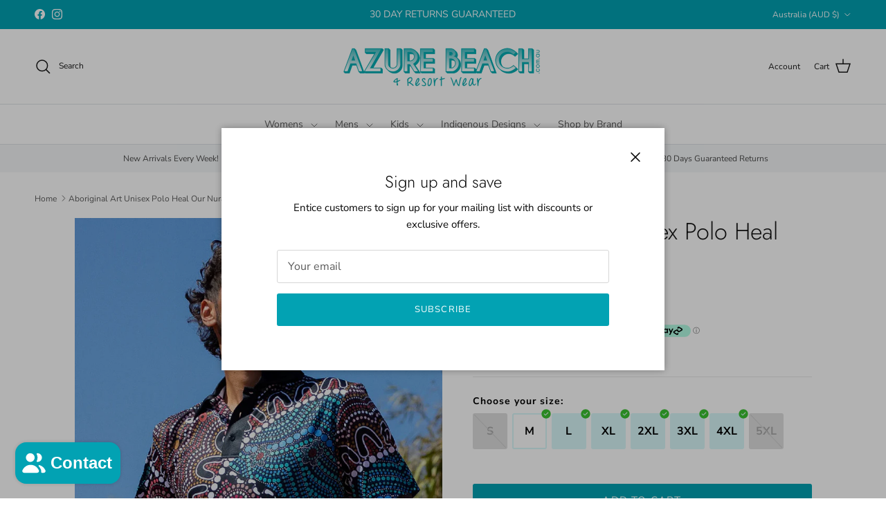

--- FILE ---
content_type: text/html; charset=utf-8
request_url: https://azurebeach.com.au/products/aboriginal-art-unisex-polo-heal-our-nura
body_size: 53223
content:
<!doctype html>
<html class="no-js" lang="en" dir="ltr">
<head><meta charset="utf-8">
<meta name="viewport" content="width=device-width,initial-scale=1">
<title>Aboriginal Art Unisex Polo Heal Our Nura &ndash; Azure Beach and Resort Wear</title><link rel="canonical" href="https://azurebeach.com.au/products/aboriginal-art-unisex-polo-heal-our-nura"><link rel="icon" href="//azurebeach.com.au/cdn/shop/files/Favicon_32x32_White-Teal.png?crop=center&height=48&v=1614308777&width=48" type="image/png">
  <link rel="apple-touch-icon" href="//azurebeach.com.au/cdn/shop/files/Favicon_32x32_White-Teal.png?crop=center&height=180&v=1614308777&width=180"><meta name="description" content="This classic polo is ideal for smart-casual occasions. Finished with a modern soft collar, three-button placket. This unisex shirt delivers comfort and durability in a premium finish.These polos are made from recycled plastic bottles (100% Post-consumer recycled polyester). Purchasing one of these polos will help to ke"><meta property="og:site_name" content="Azure Beach and Resort Wear">
<meta property="og:url" content="https://azurebeach.com.au/products/aboriginal-art-unisex-polo-heal-our-nura">
<meta property="og:title" content="Aboriginal Art Unisex Polo Heal Our Nura">
<meta property="og:type" content="product">
<meta property="og:description" content="This classic polo is ideal for smart-casual occasions. Finished with a modern soft collar, three-button placket. This unisex shirt delivers comfort and durability in a premium finish.These polos are made from recycled plastic bottles (100% Post-consumer recycled polyester). Purchasing one of these polos will help to ke"><meta property="og:image" content="http://azurebeach.com.au/cdn/shop/products/LoreClothingUntitled-5-19_800x_79e77e23-3403-4b1c-b97c-4b0bd8bec164.jpg?crop=center&height=1200&v=1664176008&width=1200">
  <meta property="og:image:secure_url" content="https://azurebeach.com.au/cdn/shop/products/LoreClothingUntitled-5-19_800x_79e77e23-3403-4b1c-b97c-4b0bd8bec164.jpg?crop=center&height=1200&v=1664176008&width=1200">
  <meta property="og:image:width" content="699">
  <meta property="og:image:height" content="1165"><meta property="og:price:amount" content="64.95">
  <meta property="og:price:currency" content="AUD"><meta name="twitter:card" content="summary_large_image">
<meta name="twitter:title" content="Aboriginal Art Unisex Polo Heal Our Nura">
<meta name="twitter:description" content="This classic polo is ideal for smart-casual occasions. Finished with a modern soft collar, three-button placket. This unisex shirt delivers comfort and durability in a premium finish.These polos are made from recycled plastic bottles (100% Post-consumer recycled polyester). Purchasing one of these polos will help to ke">
<style>@font-face {
  font-family: "Nunito Sans";
  font-weight: 400;
  font-style: normal;
  font-display: fallback;
  src: url("//azurebeach.com.au/cdn/fonts/nunito_sans/nunitosans_n4.0276fe080df0ca4e6a22d9cb55aed3ed5ba6b1da.woff2") format("woff2"),
       url("//azurebeach.com.au/cdn/fonts/nunito_sans/nunitosans_n4.b4964bee2f5e7fd9c3826447e73afe2baad607b7.woff") format("woff");
}
@font-face {
  font-family: "Nunito Sans";
  font-weight: 700;
  font-style: normal;
  font-display: fallback;
  src: url("//azurebeach.com.au/cdn/fonts/nunito_sans/nunitosans_n7.25d963ed46da26098ebeab731e90d8802d989fa5.woff2") format("woff2"),
       url("//azurebeach.com.au/cdn/fonts/nunito_sans/nunitosans_n7.d32e3219b3d2ec82285d3027bd673efc61a996c8.woff") format("woff");
}
@font-face {
  font-family: "Nunito Sans";
  font-weight: 500;
  font-style: normal;
  font-display: fallback;
  src: url("//azurebeach.com.au/cdn/fonts/nunito_sans/nunitosans_n5.6fc0ed1feb3fc393c40619f180fc49c4d0aae0db.woff2") format("woff2"),
       url("//azurebeach.com.au/cdn/fonts/nunito_sans/nunitosans_n5.2c84830b46099cbcc1095f30e0957b88b914e50a.woff") format("woff");
}
@font-face {
  font-family: "Nunito Sans";
  font-weight: 400;
  font-style: italic;
  font-display: fallback;
  src: url("//azurebeach.com.au/cdn/fonts/nunito_sans/nunitosans_i4.6e408730afac1484cf297c30b0e67c86d17fc586.woff2") format("woff2"),
       url("//azurebeach.com.au/cdn/fonts/nunito_sans/nunitosans_i4.c9b6dcbfa43622b39a5990002775a8381942ae38.woff") format("woff");
}
@font-face {
  font-family: "Nunito Sans";
  font-weight: 700;
  font-style: italic;
  font-display: fallback;
  src: url("//azurebeach.com.au/cdn/fonts/nunito_sans/nunitosans_i7.8c1124729eec046a321e2424b2acf328c2c12139.woff2") format("woff2"),
       url("//azurebeach.com.au/cdn/fonts/nunito_sans/nunitosans_i7.af4cda04357273e0996d21184432bcb14651a64d.woff") format("woff");
}
@font-face {
  font-family: Jost;
  font-weight: 300;
  font-style: normal;
  font-display: fallback;
  src: url("//azurebeach.com.au/cdn/fonts/jost/jost_n3.a5df7448b5b8c9a76542f085341dff794ff2a59d.woff2") format("woff2"),
       url("//azurebeach.com.au/cdn/fonts/jost/jost_n3.882941f5a26d0660f7dd135c08afc57fc6939a07.woff") format("woff");
}
@font-face {
  font-family: Jost;
  font-weight: 700;
  font-style: normal;
  font-display: fallback;
  src: url("//azurebeach.com.au/cdn/fonts/jost/jost_n7.921dc18c13fa0b0c94c5e2517ffe06139c3615a3.woff2") format("woff2"),
       url("//azurebeach.com.au/cdn/fonts/jost/jost_n7.cbfc16c98c1e195f46c536e775e4e959c5f2f22b.woff") format("woff");
}
@font-face {
  font-family: "Nunito Sans";
  font-weight: 400;
  font-style: normal;
  font-display: fallback;
  src: url("//azurebeach.com.au/cdn/fonts/nunito_sans/nunitosans_n4.0276fe080df0ca4e6a22d9cb55aed3ed5ba6b1da.woff2") format("woff2"),
       url("//azurebeach.com.au/cdn/fonts/nunito_sans/nunitosans_n4.b4964bee2f5e7fd9c3826447e73afe2baad607b7.woff") format("woff");
}
@font-face {
  font-family: "Nunito Sans";
  font-weight: 600;
  font-style: normal;
  font-display: fallback;
  src: url("//azurebeach.com.au/cdn/fonts/nunito_sans/nunitosans_n6.6e9464eba570101a53130c8130a9e17a8eb55c21.woff2") format("woff2"),
       url("//azurebeach.com.au/cdn/fonts/nunito_sans/nunitosans_n6.25a0ac0c0a8a26038c7787054dd6058dfbc20fa8.woff") format("woff");
}
:root {
  --page-container-width:          1600px;
  --reading-container-width:       720px;
  --divider-opacity:               0.14;
  --gutter-large:                  30px;
  --gutter-desktop:                20px;
  --gutter-mobile:                 16px;
  --section-padding:               50px;
  --larger-section-padding:        80px;
  --larger-section-padding-mobile: 60px;
  --largest-section-padding:       110px;
  --aos-animate-duration:          0.6s;

  --base-font-family:              "Nunito Sans", sans-serif;
  --base-font-weight:              400;
  --base-font-style:               normal;
  --heading-font-family:           Jost, sans-serif;
  --heading-font-weight:           300;
  --heading-font-style:            normal;
  --heading-font-letter-spacing:   normal;
  --logo-font-family:              Jost, sans-serif;
  --logo-font-weight:              700;
  --logo-font-style:               normal;
  --nav-font-family:               "Nunito Sans", sans-serif;
  --nav-font-weight:               400;
  --nav-font-style:                normal;

  --base-text-size:15px;
  --base-line-height:              1.6;
  --input-text-size:16px;
  --smaller-text-size-1:12px;
  --smaller-text-size-2:14px;
  --smaller-text-size-3:12px;
  --smaller-text-size-4:11px;
  --larger-text-size:34px;
  --super-large-text-size:60px;
  --super-large-mobile-text-size:27px;
  --larger-mobile-text-size:27px;
  --logo-text-size:26px;--btn-letter-spacing: 0.08em;
    --btn-text-transform: uppercase;
    --button-text-size: 13px;
    --quickbuy-button-text-size: 13;
    --small-feature-link-font-size: 0.75em;
    --input-btn-padding-top:             1.2em;
    --input-btn-padding-bottom:          1.2em;--heading-text-transform:none;
  --nav-text-size:                      14px;
  --mobile-menu-font-weight:            600;

  --body-bg-color:                      255 255 255;
  --bg-color:                           255 255 255;
  --body-text-color:                    92 92 92;
  --text-color:                         92 92 92;

  --header-text-col:                    #171717;--header-text-hover-col:             var(--main-nav-link-hover-col);--header-bg-col:                     #ffffff;
  --heading-color:                     23 23 23;
  --body-heading-color:                23 23 23;
  --heading-divider-col:               #dfe3e8;

  --logo-col:                          #171717;
  --main-nav-bg:                       #ffffff;
  --main-nav-link-col:                 #5c5c5c;
  --main-nav-link-hover-col:           #c16452;
  --main-nav-link-featured-col:        #b61d0f;

  --link-color:                        193 100 82;
  --body-link-color:                   193 100 82;

  --btn-bg-color:                        2 162 179;
  --btn-bg-hover-color:                  193 100 82;
  --btn-border-color:                    2 162 179;
  --btn-border-hover-color:              193 100 82;
  --btn-text-color:                      255 255 255;
  --btn-text-hover-color:                255 255 255;--btn-alt-bg-color:                    255 255 255;
  --btn-alt-text-color:                  2 162 179;
  --btn-alt-border-color:                2 162 179;
  --btn-alt-border-hover-color:          2 162 179;--btn-ter-bg-color:                    235 235 235;
  --btn-ter-text-color:                  41 41 41;
  --btn-ter-bg-hover-color:              2 162 179;
  --btn-ter-text-hover-color:            255 255 255;--btn-border-radius: 3px;--color-scheme-default:                             #ffffff;
  --color-scheme-default-color:                       255 255 255;
  --color-scheme-default-text-color:                  92 92 92;
  --color-scheme-default-head-color:                  23 23 23;
  --color-scheme-default-link-color:                  193 100 82;
  --color-scheme-default-btn-text-color:              255 255 255;
  --color-scheme-default-btn-text-hover-color:        255 255 255;
  --color-scheme-default-btn-bg-color:                2 162 179;
  --color-scheme-default-btn-bg-hover-color:          193 100 82;
  --color-scheme-default-btn-border-color:            2 162 179;
  --color-scheme-default-btn-border-hover-color:      193 100 82;
  --color-scheme-default-btn-alt-text-color:          2 162 179;
  --color-scheme-default-btn-alt-bg-color:            255 255 255;
  --color-scheme-default-btn-alt-border-color:        2 162 179;
  --color-scheme-default-btn-alt-border-hover-color:  2 162 179;

  --color-scheme-1:                             #fcfaf3;
  --color-scheme-1-color:                       252 250 243;
  --color-scheme-1-text-color:                  92 92 92;
  --color-scheme-1-head-color:                  23 23 23;
  --color-scheme-1-link-color:                  193 100 82;
  --color-scheme-1-btn-text-color:              255 255 255;
  --color-scheme-1-btn-text-hover-color:        255 255 255;
  --color-scheme-1-btn-bg-color:                35 35 35;
  --color-scheme-1-btn-bg-hover-color:          0 0 0;
  --color-scheme-1-btn-border-color:            35 35 35;
  --color-scheme-1-btn-border-hover-color:      0 0 0;
  --color-scheme-1-btn-alt-text-color:          35 35 35;
  --color-scheme-1-btn-alt-bg-color:            255 255 255;
  --color-scheme-1-btn-alt-border-color:        35 35 35;
  --color-scheme-1-btn-alt-border-hover-color:  35 35 35;

  --color-scheme-2:                             #faf2e6;
  --color-scheme-2-color:                       250 242 230;
  --color-scheme-2-text-color:                  92 92 92;
  --color-scheme-2-head-color:                  23 23 23;
  --color-scheme-2-link-color:                  193 100 82;
  --color-scheme-2-btn-text-color:              255 255 255;
  --color-scheme-2-btn-text-hover-color:        255 255 255;
  --color-scheme-2-btn-bg-color:                35 35 35;
  --color-scheme-2-btn-bg-hover-color:          0 0 0;
  --color-scheme-2-btn-border-color:            35 35 35;
  --color-scheme-2-btn-border-hover-color:      0 0 0;
  --color-scheme-2-btn-alt-text-color:          35 35 35;
  --color-scheme-2-btn-alt-bg-color:            255 255 255;
  --color-scheme-2-btn-alt-border-color:        35 35 35;
  --color-scheme-2-btn-alt-border-hover-color:  35 35 35;

  /* Shop Pay payment terms */
  --payment-terms-background-color:    #ffffff;--quickbuy-bg: 255 255 255;--body-input-background-color:       rgb(var(--body-bg-color));
  --input-background-color:            rgb(var(--body-bg-color));
  --body-input-text-color:             var(--body-text-color);
  --input-text-color:                  var(--body-text-color);
  --body-input-border-color:           rgb(214, 214, 214);
  --input-border-color:                rgb(214, 214, 214);
  --input-border-color-hover:          rgb(165, 165, 165);
  --input-border-color-active:         rgb(92, 92, 92);

  --swatch-cross-svg:                  url("data:image/svg+xml,%3Csvg xmlns='http://www.w3.org/2000/svg' width='240' height='240' viewBox='0 0 24 24' fill='none' stroke='rgb(214, 214, 214)' stroke-width='0.09' preserveAspectRatio='none' %3E%3Cline x1='24' y1='0' x2='0' y2='24'%3E%3C/line%3E%3C/svg%3E");
  --swatch-cross-hover:                url("data:image/svg+xml,%3Csvg xmlns='http://www.w3.org/2000/svg' width='240' height='240' viewBox='0 0 24 24' fill='none' stroke='rgb(165, 165, 165)' stroke-width='0.09' preserveAspectRatio='none' %3E%3Cline x1='24' y1='0' x2='0' y2='24'%3E%3C/line%3E%3C/svg%3E");
  --swatch-cross-active:               url("data:image/svg+xml,%3Csvg xmlns='http://www.w3.org/2000/svg' width='240' height='240' viewBox='0 0 24 24' fill='none' stroke='rgb(92, 92, 92)' stroke-width='0.09' preserveAspectRatio='none' %3E%3Cline x1='24' y1='0' x2='0' y2='24'%3E%3C/line%3E%3C/svg%3E");

  --footer-divider-col:                #02a2b3;
  --footer-text-col:                   92 92 92;
  --footer-heading-col:                23 23 23;
  --footer-bg:                         #d5d5d5;--product-label-overlay-justify: flex-end;--product-label-overlay-align: center;--product-label-overlay-reduction-text:   #ffffff;
  --product-label-overlay-reduction-bg:     #c20000;
  --product-label-overlay-stock-text:       #ffffff;
  --product-label-overlay-stock-bg:         #09728c;
  --product-label-overlay-new-text:         #ffffff;
  --product-label-overlay-new-bg:           #c16452;
  --product-label-overlay-oos-bg:           #b61d0f;
  --product-label-overlay-meta-text:        #ffffff;
  --product-label-overlay-meta-bg:          #bd2585;
  --product-label-sale-text:                #c20000;
  --product-label-sold-text:                #171717;
  --product-label-preorder-text:            #3ea36a;

  --product-block-crop-align:               center;

  
  --product-block-price-align:              flex-start;
  --product-block-price-item-margin-start:  initial;
  --product-block-price-item-margin-end:    .5rem;
  

  --collection-block-image-position:   center center;

  --swatch-picker-image-size:          40px;
  --swatch-crop-align:                 center center;

  --image-overlay-text-color:          255 255 255;--image-overlay-bg:                  rgba(0, 0, 0, 0.12);
  --image-overlay-shadow-start:        rgb(0 0 0 / 0.16);
  --image-overlay-box-opacity:         0.88;--product-inventory-ok-box-color:            #f2faf0;
  --product-inventory-ok-text-color:           #108043;
  --product-inventory-ok-icon-box-fill-color:  #fff;
  --product-inventory-low-box-color:           #fcf1cd;
  --product-inventory-low-text-color:          #dd9a1a;
  --product-inventory-low-icon-box-fill-color: #fff;
  --product-inventory-low-text-color-channels: 16, 128, 67;
  --product-inventory-ok-text-color-channels:  221, 154, 26;

  --rating-star-color: 193 100 82;--overlay-align-left: start;
    --overlay-align-right: end;}html[dir=rtl] {
  --overlay-right-text-m-left: 0;
  --overlay-right-text-m-right: auto;
  --overlay-left-shadow-left-left: 15%;
  --overlay-left-shadow-left-right: -50%;
  --overlay-left-shadow-right-left: -85%;
  --overlay-left-shadow-right-right: 0;
}.image-overlay--bg-box .text-overlay .text-overlay__text {
    --image-overlay-box-bg: 255 255 255;
    --heading-color: var(--body-heading-color);
    --text-color: var(--body-text-color);
    --link-color: var(--body-link-color);
  }::selection {
    background: rgb(var(--body-heading-color));
    color: rgb(var(--body-bg-color));
  }
  ::-moz-selection {
    background: rgb(var(--body-heading-color));
    color: rgb(var(--body-bg-color));
  }.use-color-scheme--default {
  --product-label-sale-text:           #c20000;
  --product-label-sold-text:           #171717;
  --product-label-preorder-text:       #3ea36a;
  --input-background-color:            rgb(var(--body-bg-color));
  --input-text-color:                  var(--body-input-text-color);
  --input-border-color:                rgb(214, 214, 214);
  --input-border-color-hover:          rgb(165, 165, 165);
  --input-border-color-active:         rgb(92, 92, 92);
}</style>

  <link href="//azurebeach.com.au/cdn/shop/t/119/assets/font-awesome.css?v=184181448967578155271750044096" rel="stylesheet" type="text/css" media="all" />
  <link href="//azurebeach.com.au/cdn/shop/t/119/assets/main.css?v=49667717415193599861757578983" rel="stylesheet" type="text/css" media="all" />
  <link href="//azurebeach.com.au/cdn/shop/t/119/assets/product.css?v=152560301361414327741757315358" rel="stylesheet" type="text/css" media="all" />
  <link href="//azurebeach.com.au/cdn/shop/t/119/assets/collection.css?v=121593502943261260211752226894" rel="stylesheet" type="text/css" media="all" />
  <link href="//azurebeach.com.au/cdn/shop/t/119/assets/bundle-liquid.css?v=27139549141072022821747049263" rel="stylesheet" type="text/css" media="all" />
  <link href="//azurebeach.com.au/cdn/shop/t/119/assets/custom.css?v=131082767511783929761752564264" rel="stylesheet" type="text/css" media="all" />
<link rel="preload" as="font" href="//azurebeach.com.au/cdn/fonts/nunito_sans/nunitosans_n4.0276fe080df0ca4e6a22d9cb55aed3ed5ba6b1da.woff2" type="font/woff2" crossorigin><link rel="preload" as="font" href="//azurebeach.com.au/cdn/fonts/jost/jost_n3.a5df7448b5b8c9a76542f085341dff794ff2a59d.woff2" type="font/woff2" crossorigin><script>
    document.documentElement.className = document.documentElement.className.replace('no-js', 'js');

    window.theme = {
      info: {
        name: 'Symmetry',
        version: '7.4.0'
      },
      device: {
        hasTouch: window.matchMedia('(any-pointer: coarse)').matches,
        hasHover: window.matchMedia('(hover: hover)').matches
      },
      mediaQueries: {
        md: '(min-width: 768px)',
        productMediaCarouselBreak: '(min-width: 1041px)'
      },
      routes: {
        base: 'https://azurebeach.com.au',
        cart: '/cart',
        cartAdd: '/cart/add.js',
        cartUpdate: '/cart/update.js',
        predictiveSearch: '/search/suggest'
      },
      strings: {
        cartTermsConfirmation: "You must agree to the terms and conditions before continuing.",
        cartItemsQuantityError: "You can only add [QUANTITY] of this item to your cart.",
        generalSearchViewAll: "View all search results",
        noStock: "Sold out",
        noVariant: "Unavailable",
        productsProductChooseA: "Choose a",
        generalSearchPages: "Pages",
        generalSearchNoResultsWithoutTerms: "Sorry, we couldnʼt find any results",
        shippingCalculator: {
          singleRate: "There is one shipping rate for this destination:",
          multipleRates: "There are multiple shipping rates for this destination:",
          noRates: "We do not ship to this destination."
        }
      },
      settings: {
        moneyWithCurrencyFormat: "${{amount}} AUD",
        cartType: "drawer",
        afterAddToCart: "drawer",
        quickbuyStyle: "off",
        externalLinksNewTab: true,
        internalLinksSmoothScroll: true
      }
    }

    theme.inlineNavigationCheck = function() {
      var pageHeader = document.querySelector('.pageheader'),
          inlineNavContainer = pageHeader.querySelector('.logo-area__left__inner'),
          inlineNav = inlineNavContainer.querySelector('.navigation--left'),
          mainNavigation = document.querySelector('main-navigation');
      if (inlineNav && getComputedStyle(inlineNav).display != 'none') {
        var inlineMenuCentered = document.querySelector('.pageheader--layout-inline-menu-center'),
            logoContainer = document.querySelector('.logo-area__middle__inner');
        if(inlineMenuCentered) {
          var rightWidth = document.querySelector('.logo-area__right__inner').clientWidth,
              middleWidth = logoContainer.clientWidth,
              logoArea = document.querySelector('.logo-area'),
              computedLogoAreaStyle = getComputedStyle(logoArea),
              logoAreaInnerWidth = logoArea.clientWidth - Math.ceil(parseFloat(computedLogoAreaStyle.paddingLeft)) - Math.ceil(parseFloat(computedLogoAreaStyle.paddingRight)),
              availableNavWidth = logoAreaInnerWidth - Math.max(rightWidth, middleWidth) * 2 - 40;
          inlineNavContainer.style.maxWidth = availableNavWidth + 'px';
        }

        var firstInlineNavLink = inlineNav.querySelector('.navigation__item:first-child'),
            lastInlineNavLink = inlineNav.querySelector('.navigation__item:last-child');
        if (lastInlineNavLink) {
          var inlineNavWidth = null;
          if(document.querySelector('html[dir=rtl]')) {
            inlineNavWidth = firstInlineNavLink.offsetLeft - lastInlineNavLink.offsetLeft + firstInlineNavLink.offsetWidth;
          } else {
            inlineNavWidth = lastInlineNavLink.offsetLeft - firstInlineNavLink.offsetLeft + lastInlineNavLink.offsetWidth;
          }
          if (inlineNavContainer.offsetWidth >= inlineNavWidth) {
            pageHeader.classList.add('pageheader--layout-inline-permitted');
            mainNavigation.classList.add('main-navigation--layout-inline-permitted');
            var tallLogo = logoContainer.clientHeight > lastInlineNavLink.clientHeight + 20;
            if (tallLogo) {
              inlineNav.classList.add('navigation--tight-underline');
            } else {
              inlineNav.classList.remove('navigation--tight-underline');
            }
          } else {
            pageHeader.classList.remove('pageheader--layout-inline-permitted');
            mainNavigation.classList.remove('main-navigation--layout-inline-permitted');
          }
        }
      }
    };

    theme.setInitialHeaderHeightProperty = () => {
      const section = document.querySelector('.section-header');
      if (section) {
        document.documentElement.style.setProperty('--theme-header-height', Math.ceil(section.clientHeight) + 'px');
      }
    };
  </script>

  <script src="//cdnjs.cloudflare.com/ajax/libs/eventemitter3/5.0.0/index.min.js" type="text/javascript"></script>
  <script src="//azurebeach.com.au/cdn/shop/t/119/assets/bundle.js?v=147758417211242579451747049263" defer></script>
  <script src="//azurebeach.com.au/cdn/shop/t/119/assets/main.js?v=74462154655922143831747049172" defer></script>

  
  <script src="//azurebeach.com.au/cdn/shop/t/119/assets/ls.rias.min.js?v=14027706847819641431752219535" type="text/javascript"></script>
  <script src="//azurebeach.com.au/cdn/shop/t/119/assets/ls.bgset.min.js?v=67534032352881377061752219534" type="text/javascript"></script>
  <script src="//azurebeach.com.au/cdn/shop/t/119/assets/lazysizes.min.js?v=2765136386506663031752219534" type="text/javascript"></script>

    <script src="//azurebeach.com.au/cdn/shop/t/119/assets/animate-on-scroll.js?v=15249566486942820451747049172" defer></script>
    <link href="//azurebeach.com.au/cdn/shop/t/119/assets/animate-on-scroll.css?v=116824741000487223811747049172" rel="stylesheet" type="text/css" media="all" />
  

  <script>window.performance && window.performance.mark && window.performance.mark('shopify.content_for_header.start');</script><meta name="google-site-verification" content="g79HrP9BdhUSwC8rH-ffPWr22PZ7ttUeait8f4cK4zo">
<meta id="shopify-digital-wallet" name="shopify-digital-wallet" content="/2900957/digital_wallets/dialog">
<meta name="shopify-checkout-api-token" content="661a81a597c7567526ed9b1b94ebdfd9">
<meta id="in-context-paypal-metadata" data-shop-id="2900957" data-venmo-supported="false" data-environment="production" data-locale="en_US" data-paypal-v4="true" data-currency="AUD">
<link rel="alternate" type="application/json+oembed" href="https://azurebeach.com.au/products/aboriginal-art-unisex-polo-heal-our-nura.oembed">
<script async="async" src="/checkouts/internal/preloads.js?locale=en-AU"></script>
<link rel="preconnect" href="https://shop.app" crossorigin="anonymous">
<script async="async" src="https://shop.app/checkouts/internal/preloads.js?locale=en-AU&shop_id=2900957" crossorigin="anonymous"></script>
<script id="apple-pay-shop-capabilities" type="application/json">{"shopId":2900957,"countryCode":"AU","currencyCode":"AUD","merchantCapabilities":["supports3DS"],"merchantId":"gid:\/\/shopify\/Shop\/2900957","merchantName":"Azure Beach and Resort Wear","requiredBillingContactFields":["postalAddress","email"],"requiredShippingContactFields":["postalAddress","email"],"shippingType":"shipping","supportedNetworks":["visa","masterCard","amex","jcb"],"total":{"type":"pending","label":"Azure Beach and Resort Wear","amount":"1.00"},"shopifyPaymentsEnabled":true,"supportsSubscriptions":true}</script>
<script id="shopify-features" type="application/json">{"accessToken":"661a81a597c7567526ed9b1b94ebdfd9","betas":["rich-media-storefront-analytics"],"domain":"azurebeach.com.au","predictiveSearch":true,"shopId":2900957,"locale":"en"}</script>
<script>var Shopify = Shopify || {};
Shopify.shop = "azurebeach-2.myshopify.com";
Shopify.locale = "en";
Shopify.currency = {"active":"AUD","rate":"1.0"};
Shopify.country = "AU";
Shopify.theme = {"name":"Product: Dev - Symmetry","id":149862154489,"schema_name":"Symmetry","schema_version":"7.4.0","theme_store_id":568,"role":"main"};
Shopify.theme.handle = "null";
Shopify.theme.style = {"id":null,"handle":null};
Shopify.cdnHost = "azurebeach.com.au/cdn";
Shopify.routes = Shopify.routes || {};
Shopify.routes.root = "/";</script>
<script type="module">!function(o){(o.Shopify=o.Shopify||{}).modules=!0}(window);</script>
<script>!function(o){function n(){var o=[];function n(){o.push(Array.prototype.slice.apply(arguments))}return n.q=o,n}var t=o.Shopify=o.Shopify||{};t.loadFeatures=n(),t.autoloadFeatures=n()}(window);</script>
<script>
  window.ShopifyPay = window.ShopifyPay || {};
  window.ShopifyPay.apiHost = "shop.app\/pay";
  window.ShopifyPay.redirectState = null;
</script>
<script id="shop-js-analytics" type="application/json">{"pageType":"product"}</script>
<script defer="defer" async type="module" src="//azurebeach.com.au/cdn/shopifycloud/shop-js/modules/v2/client.init-shop-cart-sync_C5BV16lS.en.esm.js"></script>
<script defer="defer" async type="module" src="//azurebeach.com.au/cdn/shopifycloud/shop-js/modules/v2/chunk.common_CygWptCX.esm.js"></script>
<script type="module">
  await import("//azurebeach.com.au/cdn/shopifycloud/shop-js/modules/v2/client.init-shop-cart-sync_C5BV16lS.en.esm.js");
await import("//azurebeach.com.au/cdn/shopifycloud/shop-js/modules/v2/chunk.common_CygWptCX.esm.js");

  window.Shopify.SignInWithShop?.initShopCartSync?.({"fedCMEnabled":true,"windoidEnabled":true});

</script>
<script>
  window.Shopify = window.Shopify || {};
  if (!window.Shopify.featureAssets) window.Shopify.featureAssets = {};
  window.Shopify.featureAssets['shop-js'] = {"shop-cart-sync":["modules/v2/client.shop-cart-sync_ZFArdW7E.en.esm.js","modules/v2/chunk.common_CygWptCX.esm.js"],"init-fed-cm":["modules/v2/client.init-fed-cm_CmiC4vf6.en.esm.js","modules/v2/chunk.common_CygWptCX.esm.js"],"shop-button":["modules/v2/client.shop-button_tlx5R9nI.en.esm.js","modules/v2/chunk.common_CygWptCX.esm.js"],"shop-cash-offers":["modules/v2/client.shop-cash-offers_DOA2yAJr.en.esm.js","modules/v2/chunk.common_CygWptCX.esm.js","modules/v2/chunk.modal_D71HUcav.esm.js"],"init-windoid":["modules/v2/client.init-windoid_sURxWdc1.en.esm.js","modules/v2/chunk.common_CygWptCX.esm.js"],"shop-toast-manager":["modules/v2/client.shop-toast-manager_ClPi3nE9.en.esm.js","modules/v2/chunk.common_CygWptCX.esm.js"],"init-shop-email-lookup-coordinator":["modules/v2/client.init-shop-email-lookup-coordinator_B8hsDcYM.en.esm.js","modules/v2/chunk.common_CygWptCX.esm.js"],"init-shop-cart-sync":["modules/v2/client.init-shop-cart-sync_C5BV16lS.en.esm.js","modules/v2/chunk.common_CygWptCX.esm.js"],"avatar":["modules/v2/client.avatar_BTnouDA3.en.esm.js"],"pay-button":["modules/v2/client.pay-button_FdsNuTd3.en.esm.js","modules/v2/chunk.common_CygWptCX.esm.js"],"init-customer-accounts":["modules/v2/client.init-customer-accounts_DxDtT_ad.en.esm.js","modules/v2/client.shop-login-button_C5VAVYt1.en.esm.js","modules/v2/chunk.common_CygWptCX.esm.js","modules/v2/chunk.modal_D71HUcav.esm.js"],"init-shop-for-new-customer-accounts":["modules/v2/client.init-shop-for-new-customer-accounts_ChsxoAhi.en.esm.js","modules/v2/client.shop-login-button_C5VAVYt1.en.esm.js","modules/v2/chunk.common_CygWptCX.esm.js","modules/v2/chunk.modal_D71HUcav.esm.js"],"shop-login-button":["modules/v2/client.shop-login-button_C5VAVYt1.en.esm.js","modules/v2/chunk.common_CygWptCX.esm.js","modules/v2/chunk.modal_D71HUcav.esm.js"],"init-customer-accounts-sign-up":["modules/v2/client.init-customer-accounts-sign-up_CPSyQ0Tj.en.esm.js","modules/v2/client.shop-login-button_C5VAVYt1.en.esm.js","modules/v2/chunk.common_CygWptCX.esm.js","modules/v2/chunk.modal_D71HUcav.esm.js"],"shop-follow-button":["modules/v2/client.shop-follow-button_Cva4Ekp9.en.esm.js","modules/v2/chunk.common_CygWptCX.esm.js","modules/v2/chunk.modal_D71HUcav.esm.js"],"checkout-modal":["modules/v2/client.checkout-modal_BPM8l0SH.en.esm.js","modules/v2/chunk.common_CygWptCX.esm.js","modules/v2/chunk.modal_D71HUcav.esm.js"],"lead-capture":["modules/v2/client.lead-capture_Bi8yE_yS.en.esm.js","modules/v2/chunk.common_CygWptCX.esm.js","modules/v2/chunk.modal_D71HUcav.esm.js"],"shop-login":["modules/v2/client.shop-login_D6lNrXab.en.esm.js","modules/v2/chunk.common_CygWptCX.esm.js","modules/v2/chunk.modal_D71HUcav.esm.js"],"payment-terms":["modules/v2/client.payment-terms_CZxnsJam.en.esm.js","modules/v2/chunk.common_CygWptCX.esm.js","modules/v2/chunk.modal_D71HUcav.esm.js"]};
</script>
<script>(function() {
  var isLoaded = false;
  function asyncLoad() {
    if (isLoaded) return;
    isLoaded = true;
    var urls = ["\/\/d1w86dhf197kq6.cloudfront.net\/powr.js?powr-token=azurebeach-2.myshopify.com\u0026external-type=shopify\u0026shop=azurebeach-2.myshopify.com","\/\/www.powr.io\/powr.js?powr-token=azurebeach-2.myshopify.com\u0026external-type=shopify\u0026shop=azurebeach-2.myshopify.com","https:\/\/chimpstatic.com\/mcjs-connected\/js\/users\/7731884a59febfb8cd19cd985\/3c17ff077bb81d487a5dcb993.js?shop=azurebeach-2.myshopify.com","https:\/\/size-guides.esc-apps-cdn.com\/1768543132-app.azurebeach-2.myshopify.com.js?shop=azurebeach-2.myshopify.com"];
    for (var i = 0; i < urls.length; i++) {
      var s = document.createElement('script');
      s.type = 'text/javascript';
      s.async = true;
      s.src = urls[i];
      var x = document.getElementsByTagName('script')[0];
      x.parentNode.insertBefore(s, x);
    }
  };
  if(window.attachEvent) {
    window.attachEvent('onload', asyncLoad);
  } else {
    window.addEventListener('load', asyncLoad, false);
  }
})();</script>
<script id="__st">var __st={"a":2900957,"offset":28800,"reqid":"9c23e192-eb21-4e81-aabe-042e9b43e376-1768654850","pageurl":"azurebeach.com.au\/products\/aboriginal-art-unisex-polo-heal-our-nura","u":"d9e1d439b903","p":"product","rtyp":"product","rid":7502457635065};</script>
<script>window.ShopifyPaypalV4VisibilityTracking = true;</script>
<script id="captcha-bootstrap">!function(){'use strict';const t='contact',e='account',n='new_comment',o=[[t,t],['blogs',n],['comments',n],[t,'customer']],c=[[e,'customer_login'],[e,'guest_login'],[e,'recover_customer_password'],[e,'create_customer']],r=t=>t.map((([t,e])=>`form[action*='/${t}']:not([data-nocaptcha='true']) input[name='form_type'][value='${e}']`)).join(','),a=t=>()=>t?[...document.querySelectorAll(t)].map((t=>t.form)):[];function s(){const t=[...o],e=r(t);return a(e)}const i='password',u='form_key',d=['recaptcha-v3-token','g-recaptcha-response','h-captcha-response',i],f=()=>{try{return window.sessionStorage}catch{return}},m='__shopify_v',_=t=>t.elements[u];function p(t,e,n=!1){try{const o=window.sessionStorage,c=JSON.parse(o.getItem(e)),{data:r}=function(t){const{data:e,action:n}=t;return t[m]||n?{data:e,action:n}:{data:t,action:n}}(c);for(const[e,n]of Object.entries(r))t.elements[e]&&(t.elements[e].value=n);n&&o.removeItem(e)}catch(o){console.error('form repopulation failed',{error:o})}}const l='form_type',E='cptcha';function T(t){t.dataset[E]=!0}const w=window,h=w.document,L='Shopify',v='ce_forms',y='captcha';let A=!1;((t,e)=>{const n=(g='f06e6c50-85a8-45c8-87d0-21a2b65856fe',I='https://cdn.shopify.com/shopifycloud/storefront-forms-hcaptcha/ce_storefront_forms_captcha_hcaptcha.v1.5.2.iife.js',D={infoText:'Protected by hCaptcha',privacyText:'Privacy',termsText:'Terms'},(t,e,n)=>{const o=w[L][v],c=o.bindForm;if(c)return c(t,g,e,D).then(n);var r;o.q.push([[t,g,e,D],n]),r=I,A||(h.body.append(Object.assign(h.createElement('script'),{id:'captcha-provider',async:!0,src:r})),A=!0)});var g,I,D;w[L]=w[L]||{},w[L][v]=w[L][v]||{},w[L][v].q=[],w[L][y]=w[L][y]||{},w[L][y].protect=function(t,e){n(t,void 0,e),T(t)},Object.freeze(w[L][y]),function(t,e,n,w,h,L){const[v,y,A,g]=function(t,e,n){const i=e?o:[],u=t?c:[],d=[...i,...u],f=r(d),m=r(i),_=r(d.filter((([t,e])=>n.includes(e))));return[a(f),a(m),a(_),s()]}(w,h,L),I=t=>{const e=t.target;return e instanceof HTMLFormElement?e:e&&e.form},D=t=>v().includes(t);t.addEventListener('submit',(t=>{const e=I(t);if(!e)return;const n=D(e)&&!e.dataset.hcaptchaBound&&!e.dataset.recaptchaBound,o=_(e),c=g().includes(e)&&(!o||!o.value);(n||c)&&t.preventDefault(),c&&!n&&(function(t){try{if(!f())return;!function(t){const e=f();if(!e)return;const n=_(t);if(!n)return;const o=n.value;o&&e.removeItem(o)}(t);const e=Array.from(Array(32),(()=>Math.random().toString(36)[2])).join('');!function(t,e){_(t)||t.append(Object.assign(document.createElement('input'),{type:'hidden',name:u})),t.elements[u].value=e}(t,e),function(t,e){const n=f();if(!n)return;const o=[...t.querySelectorAll(`input[type='${i}']`)].map((({name:t})=>t)),c=[...d,...o],r={};for(const[a,s]of new FormData(t).entries())c.includes(a)||(r[a]=s);n.setItem(e,JSON.stringify({[m]:1,action:t.action,data:r}))}(t,e)}catch(e){console.error('failed to persist form',e)}}(e),e.submit())}));const S=(t,e)=>{t&&!t.dataset[E]&&(n(t,e.some((e=>e===t))),T(t))};for(const o of['focusin','change'])t.addEventListener(o,(t=>{const e=I(t);D(e)&&S(e,y())}));const B=e.get('form_key'),M=e.get(l),P=B&&M;t.addEventListener('DOMContentLoaded',(()=>{const t=y();if(P)for(const e of t)e.elements[l].value===M&&p(e,B);[...new Set([...A(),...v().filter((t=>'true'===t.dataset.shopifyCaptcha))])].forEach((e=>S(e,t)))}))}(h,new URLSearchParams(w.location.search),n,t,e,['guest_login'])})(!1,!0)}();</script>
<script integrity="sha256-4kQ18oKyAcykRKYeNunJcIwy7WH5gtpwJnB7kiuLZ1E=" data-source-attribution="shopify.loadfeatures" defer="defer" src="//azurebeach.com.au/cdn/shopifycloud/storefront/assets/storefront/load_feature-a0a9edcb.js" crossorigin="anonymous"></script>
<script crossorigin="anonymous" defer="defer" src="//azurebeach.com.au/cdn/shopifycloud/storefront/assets/shopify_pay/storefront-65b4c6d7.js?v=20250812"></script>
<script data-source-attribution="shopify.dynamic_checkout.dynamic.init">var Shopify=Shopify||{};Shopify.PaymentButton=Shopify.PaymentButton||{isStorefrontPortableWallets:!0,init:function(){window.Shopify.PaymentButton.init=function(){};var t=document.createElement("script");t.src="https://azurebeach.com.au/cdn/shopifycloud/portable-wallets/latest/portable-wallets.en.js",t.type="module",document.head.appendChild(t)}};
</script>
<script data-source-attribution="shopify.dynamic_checkout.buyer_consent">
  function portableWalletsHideBuyerConsent(e){var t=document.getElementById("shopify-buyer-consent"),n=document.getElementById("shopify-subscription-policy-button");t&&n&&(t.classList.add("hidden"),t.setAttribute("aria-hidden","true"),n.removeEventListener("click",e))}function portableWalletsShowBuyerConsent(e){var t=document.getElementById("shopify-buyer-consent"),n=document.getElementById("shopify-subscription-policy-button");t&&n&&(t.classList.remove("hidden"),t.removeAttribute("aria-hidden"),n.addEventListener("click",e))}window.Shopify?.PaymentButton&&(window.Shopify.PaymentButton.hideBuyerConsent=portableWalletsHideBuyerConsent,window.Shopify.PaymentButton.showBuyerConsent=portableWalletsShowBuyerConsent);
</script>
<script data-source-attribution="shopify.dynamic_checkout.cart.bootstrap">document.addEventListener("DOMContentLoaded",(function(){function t(){return document.querySelector("shopify-accelerated-checkout-cart, shopify-accelerated-checkout")}if(t())Shopify.PaymentButton.init();else{new MutationObserver((function(e,n){t()&&(Shopify.PaymentButton.init(),n.disconnect())})).observe(document.body,{childList:!0,subtree:!0})}}));
</script>
<link id="shopify-accelerated-checkout-styles" rel="stylesheet" media="screen" href="https://azurebeach.com.au/cdn/shopifycloud/portable-wallets/latest/accelerated-checkout-backwards-compat.css" crossorigin="anonymous">
<style id="shopify-accelerated-checkout-cart">
        #shopify-buyer-consent {
  margin-top: 1em;
  display: inline-block;
  width: 100%;
}

#shopify-buyer-consent.hidden {
  display: none;
}

#shopify-subscription-policy-button {
  background: none;
  border: none;
  padding: 0;
  text-decoration: underline;
  font-size: inherit;
  cursor: pointer;
}

#shopify-subscription-policy-button::before {
  box-shadow: none;
}

      </style>
<script id="sections-script" data-sections="related-products" defer="defer" src="//azurebeach.com.au/cdn/shop/t/119/compiled_assets/scripts.js?30553"></script>
<script>window.performance && window.performance.mark && window.performance.mark('shopify.content_for_header.end');</script>
<!-- CC Custom Head Start --><!-- CC Custom Head End --><!-- BEGIN app block: shopify://apps/klaviyo-email-marketing-sms/blocks/klaviyo-onsite-embed/2632fe16-c075-4321-a88b-50b567f42507 -->












  <script async src="https://static.klaviyo.com/onsite/js/UtXKeX/klaviyo.js?company_id=UtXKeX"></script>
  <script>!function(){if(!window.klaviyo){window._klOnsite=window._klOnsite||[];try{window.klaviyo=new Proxy({},{get:function(n,i){return"push"===i?function(){var n;(n=window._klOnsite).push.apply(n,arguments)}:function(){for(var n=arguments.length,o=new Array(n),w=0;w<n;w++)o[w]=arguments[w];var t="function"==typeof o[o.length-1]?o.pop():void 0,e=new Promise((function(n){window._klOnsite.push([i].concat(o,[function(i){t&&t(i),n(i)}]))}));return e}}})}catch(n){window.klaviyo=window.klaviyo||[],window.klaviyo.push=function(){var n;(n=window._klOnsite).push.apply(n,arguments)}}}}();</script>

  
    <script id="viewed_product">
      if (item == null) {
        var _learnq = _learnq || [];

        var MetafieldReviews = null
        var MetafieldYotpoRating = null
        var MetafieldYotpoCount = null
        var MetafieldLooxRating = null
        var MetafieldLooxCount = null
        var okendoProduct = null
        var okendoProductReviewCount = null
        var okendoProductReviewAverageValue = null
        try {
          // The following fields are used for Customer Hub recently viewed in order to add reviews.
          // This information is not part of __kla_viewed. Instead, it is part of __kla_viewed_reviewed_items
          MetafieldReviews = {};
          MetafieldYotpoRating = null
          MetafieldYotpoCount = null
          MetafieldLooxRating = null
          MetafieldLooxCount = null

          okendoProduct = null
          // If the okendo metafield is not legacy, it will error, which then requires the new json formatted data
          if (okendoProduct && 'error' in okendoProduct) {
            okendoProduct = null
          }
          okendoProductReviewCount = okendoProduct ? okendoProduct.reviewCount : null
          okendoProductReviewAverageValue = okendoProduct ? okendoProduct.reviewAverageValue : null
        } catch (error) {
          console.error('Error in Klaviyo onsite reviews tracking:', error);
        }

        var item = {
          Name: "Aboriginal Art Unisex Polo Heal Our Nura",
          ProductID: 7502457635065,
          Categories: ["Aboriginal Art Design","Best Selling Products","Indigenous Design Clothing","Indigenous Designs","Lore Clothing Co","Men's Products","new arrivals","Newest Products","Our Collection","Tipo basis collection - Do not delete","Women's Products"],
          ImageURL: "https://azurebeach.com.au/cdn/shop/products/LoreClothingUntitled-5-19_800x_79e77e23-3403-4b1c-b97c-4b0bd8bec164_grande.jpg?v=1664176008",
          URL: "https://azurebeach.com.au/products/aboriginal-art-unisex-polo-heal-our-nura",
          Brand: "Lore Clothing Co",
          Price: "$64.95 AUD",
          Value: "64.95",
          CompareAtPrice: "$0.00 AUD"
        };
        _learnq.push(['track', 'Viewed Product', item]);
        _learnq.push(['trackViewedItem', {
          Title: item.Name,
          ItemId: item.ProductID,
          Categories: item.Categories,
          ImageUrl: item.ImageURL,
          Url: item.URL,
          Metadata: {
            Brand: item.Brand,
            Price: item.Price,
            Value: item.Value,
            CompareAtPrice: item.CompareAtPrice
          },
          metafields:{
            reviews: MetafieldReviews,
            yotpo:{
              rating: MetafieldYotpoRating,
              count: MetafieldYotpoCount,
            },
            loox:{
              rating: MetafieldLooxRating,
              count: MetafieldLooxCount,
            },
            okendo: {
              rating: okendoProductReviewAverageValue,
              count: okendoProductReviewCount,
            }
          }
        }]);
      }
    </script>
  




  <script>
    window.klaviyoReviewsProductDesignMode = false
  </script>







<!-- END app block --><!-- BEGIN app block: shopify://apps/judge-me-reviews/blocks/judgeme_core/61ccd3b1-a9f2-4160-9fe9-4fec8413e5d8 --><!-- Start of Judge.me Core -->






<link rel="dns-prefetch" href="https://cdnwidget.judge.me">
<link rel="dns-prefetch" href="https://cdn.judge.me">
<link rel="dns-prefetch" href="https://cdn1.judge.me">
<link rel="dns-prefetch" href="https://api.judge.me">

<script data-cfasync='false' class='jdgm-settings-script'>window.jdgmSettings={"pagination":5,"disable_web_reviews":false,"badge_no_review_text":"No reviews","badge_n_reviews_text":"{{ n }} review/reviews","hide_badge_preview_if_no_reviews":true,"badge_hide_text":false,"enforce_center_preview_badge":false,"widget_title":"Customer Reviews","widget_open_form_text":"Write a review","widget_close_form_text":"Cancel review","widget_refresh_page_text":"Refresh page","widget_summary_text":"Based on {{ number_of_reviews }} review/reviews","widget_no_review_text":"Be the first to write a review","widget_name_field_text":"Display name","widget_verified_name_field_text":"Verified Name (public)","widget_name_placeholder_text":"Display name","widget_required_field_error_text":"This field is required.","widget_email_field_text":"Email address","widget_verified_email_field_text":"Verified Email (private, can not be edited)","widget_email_placeholder_text":"Your email address","widget_email_field_error_text":"Please enter a valid email address.","widget_rating_field_text":"Rating","widget_review_title_field_text":"Review Title","widget_review_title_placeholder_text":"Give your review a title","widget_review_body_field_text":"Review content","widget_review_body_placeholder_text":"Start writing here...","widget_pictures_field_text":"Picture/Video (optional)","widget_submit_review_text":"Submit Review","widget_submit_verified_review_text":"Submit Verified Review","widget_submit_success_msg_with_auto_publish":"Thank you! Please refresh the page in a few moments to see your review. You can remove or edit your review by logging into \u003ca href='https://judge.me/login' target='_blank' rel='nofollow noopener'\u003eJudge.me\u003c/a\u003e","widget_submit_success_msg_no_auto_publish":"Thank you! Your review will be published as soon as it is approved by the shop admin. You can remove or edit your review by logging into \u003ca href='https://judge.me/login' target='_blank' rel='nofollow noopener'\u003eJudge.me\u003c/a\u003e","widget_show_default_reviews_out_of_total_text":"Showing {{ n_reviews_shown }} out of {{ n_reviews }} reviews.","widget_show_all_link_text":"Show all","widget_show_less_link_text":"Show less","widget_author_said_text":"{{ reviewer_name }} said:","widget_days_text":"{{ n }} days ago","widget_weeks_text":"{{ n }} week/weeks ago","widget_months_text":"{{ n }} month/months ago","widget_years_text":"{{ n }} year/years ago","widget_yesterday_text":"Yesterday","widget_today_text":"Today","widget_replied_text":"\u003e\u003e {{ shop_name }} replied:","widget_read_more_text":"Read more","widget_reviewer_name_as_initial":"","widget_rating_filter_color":"","widget_rating_filter_see_all_text":"See all reviews","widget_sorting_most_recent_text":"Most Recent","widget_sorting_highest_rating_text":"Highest Rating","widget_sorting_lowest_rating_text":"Lowest Rating","widget_sorting_with_pictures_text":"Only Pictures","widget_sorting_most_helpful_text":"Most Helpful","widget_open_question_form_text":"Ask a question","widget_reviews_subtab_text":"Reviews","widget_questions_subtab_text":"Questions","widget_question_label_text":"Question","widget_answer_label_text":"Answer","widget_question_placeholder_text":"Write your question here","widget_submit_question_text":"Submit Question","widget_question_submit_success_text":"Thank you for your question! We will notify you once it gets answered.","verified_badge_text":"Verified","verified_badge_bg_color":"","verified_badge_text_color":"","verified_badge_placement":"left-of-reviewer-name","widget_review_max_height":"","widget_hide_border":false,"widget_social_share":false,"widget_thumb":false,"widget_review_location_show":false,"widget_location_format":"country_iso_code","all_reviews_include_out_of_store_products":true,"all_reviews_out_of_store_text":"(out of store)","all_reviews_pagination":100,"all_reviews_product_name_prefix_text":"about","enable_review_pictures":true,"enable_question_anwser":false,"widget_theme":"","review_date_format":"dd/mm/yyyy","default_sort_method":"most-recent","widget_product_reviews_subtab_text":"Product Reviews","widget_shop_reviews_subtab_text":"Shop Reviews","widget_other_products_reviews_text":"Reviews for other products","widget_store_reviews_subtab_text":"Store reviews","widget_no_store_reviews_text":"This store hasn't received any reviews yet","widget_web_restriction_product_reviews_text":"This product hasn't received any reviews yet","widget_no_items_text":"No items found","widget_show_more_text":"Show more","widget_write_a_store_review_text":"Write a Store Review","widget_other_languages_heading":"Reviews in Other Languages","widget_translate_review_text":"Translate review to {{ language }}","widget_translating_review_text":"Translating...","widget_show_original_translation_text":"Show original ({{ language }})","widget_translate_review_failed_text":"Review couldn't be translated.","widget_translate_review_retry_text":"Retry","widget_translate_review_try_again_later_text":"Try again later","show_product_url_for_grouped_product":false,"widget_sorting_pictures_first_text":"Pictures First","show_pictures_on_all_rev_page_mobile":false,"show_pictures_on_all_rev_page_desktop":false,"floating_tab_hide_mobile_install_preference":false,"floating_tab_button_name":"★ Reviews","floating_tab_title":"Let customers speak for us","floating_tab_button_color":"","floating_tab_button_background_color":"","floating_tab_url":"","floating_tab_url_enabled":false,"floating_tab_tab_style":"text","all_reviews_text_badge_text":"Customers rate us {{ shop.metafields.judgeme.all_reviews_rating | round: 1 }}/5 based on {{ shop.metafields.judgeme.all_reviews_count }} reviews.","all_reviews_text_badge_text_branded_style":"{{ shop.metafields.judgeme.all_reviews_rating | round: 1 }} out of 5 stars based on {{ shop.metafields.judgeme.all_reviews_count }} reviews","is_all_reviews_text_badge_a_link":false,"show_stars_for_all_reviews_text_badge":false,"all_reviews_text_badge_url":"","all_reviews_text_style":"branded","all_reviews_text_color_style":"judgeme_brand_color","all_reviews_text_color":"#108474","all_reviews_text_show_jm_brand":true,"featured_carousel_show_header":true,"featured_carousel_title":"Let customers speak for us","testimonials_carousel_title":"Customers are saying","videos_carousel_title":"Real customer stories","cards_carousel_title":"Customers are saying","featured_carousel_count_text":"from {{ n }} reviews","featured_carousel_add_link_to_all_reviews_page":false,"featured_carousel_url":"","featured_carousel_show_images":true,"featured_carousel_autoslide_interval":5,"featured_carousel_arrows_on_the_sides":false,"featured_carousel_height":250,"featured_carousel_width":80,"featured_carousel_image_size":0,"featured_carousel_image_height":250,"featured_carousel_arrow_color":"#eeeeee","verified_count_badge_style":"branded","verified_count_badge_orientation":"horizontal","verified_count_badge_color_style":"judgeme_brand_color","verified_count_badge_color":"#108474","is_verified_count_badge_a_link":false,"verified_count_badge_url":"","verified_count_badge_show_jm_brand":true,"widget_rating_preset_default":5,"widget_first_sub_tab":"product-reviews","widget_show_histogram":true,"widget_histogram_use_custom_color":false,"widget_pagination_use_custom_color":false,"widget_star_use_custom_color":false,"widget_verified_badge_use_custom_color":false,"widget_write_review_use_custom_color":false,"picture_reminder_submit_button":"Upload Pictures","enable_review_videos":false,"mute_video_by_default":false,"widget_sorting_videos_first_text":"Videos First","widget_review_pending_text":"Pending","featured_carousel_items_for_large_screen":3,"social_share_options_order":"Facebook,Twitter","remove_microdata_snippet":false,"disable_json_ld":false,"enable_json_ld_products":false,"preview_badge_show_question_text":false,"preview_badge_no_question_text":"No questions","preview_badge_n_question_text":"{{ number_of_questions }} question/questions","qa_badge_show_icon":false,"qa_badge_position":"same-row","remove_judgeme_branding":true,"widget_add_search_bar":false,"widget_search_bar_placeholder":"Search","widget_sorting_verified_only_text":"Verified only","featured_carousel_theme":"default","featured_carousel_show_rating":true,"featured_carousel_show_title":true,"featured_carousel_show_body":true,"featured_carousel_show_date":false,"featured_carousel_show_reviewer":true,"featured_carousel_show_product":false,"featured_carousel_header_background_color":"#108474","featured_carousel_header_text_color":"#ffffff","featured_carousel_name_product_separator":"reviewed","featured_carousel_full_star_background":"#108474","featured_carousel_empty_star_background":"#dadada","featured_carousel_vertical_theme_background":"#f9fafb","featured_carousel_verified_badge_enable":true,"featured_carousel_verified_badge_color":"#108474","featured_carousel_border_style":"round","featured_carousel_review_line_length_limit":3,"featured_carousel_more_reviews_button_text":"Read more reviews","featured_carousel_view_product_button_text":"View product","all_reviews_page_load_reviews_on":"scroll","all_reviews_page_load_more_text":"Load More Reviews","disable_fb_tab_reviews":false,"enable_ajax_cdn_cache":false,"widget_advanced_speed_features":5,"widget_public_name_text":"displayed publicly like","default_reviewer_name":"John Smith","default_reviewer_name_has_non_latin":true,"widget_reviewer_anonymous":"Anonymous","medals_widget_title":"Judge.me Review Medals","medals_widget_background_color":"#f9fafb","medals_widget_position":"footer_all_pages","medals_widget_border_color":"#f9fafb","medals_widget_verified_text_position":"left","medals_widget_use_monochromatic_version":false,"medals_widget_elements_color":"#108474","show_reviewer_avatar":true,"widget_invalid_yt_video_url_error_text":"Not a YouTube video URL","widget_max_length_field_error_text":"Please enter no more than {0} characters.","widget_show_country_flag":false,"widget_show_collected_via_shop_app":true,"widget_verified_by_shop_badge_style":"light","widget_verified_by_shop_text":"Verified by Shop","widget_show_photo_gallery":false,"widget_load_with_code_splitting":true,"widget_ugc_install_preference":false,"widget_ugc_title":"Made by us, Shared by you","widget_ugc_subtitle":"Tag us to see your picture featured in our page","widget_ugc_arrows_color":"#ffffff","widget_ugc_primary_button_text":"Buy Now","widget_ugc_primary_button_background_color":"#108474","widget_ugc_primary_button_text_color":"#ffffff","widget_ugc_primary_button_border_width":"0","widget_ugc_primary_button_border_style":"none","widget_ugc_primary_button_border_color":"#108474","widget_ugc_primary_button_border_radius":"25","widget_ugc_secondary_button_text":"Load More","widget_ugc_secondary_button_background_color":"#ffffff","widget_ugc_secondary_button_text_color":"#108474","widget_ugc_secondary_button_border_width":"2","widget_ugc_secondary_button_border_style":"solid","widget_ugc_secondary_button_border_color":"#108474","widget_ugc_secondary_button_border_radius":"25","widget_ugc_reviews_button_text":"View Reviews","widget_ugc_reviews_button_background_color":"#ffffff","widget_ugc_reviews_button_text_color":"#108474","widget_ugc_reviews_button_border_width":"2","widget_ugc_reviews_button_border_style":"solid","widget_ugc_reviews_button_border_color":"#108474","widget_ugc_reviews_button_border_radius":"25","widget_ugc_reviews_button_link_to":"judgeme-reviews-page","widget_ugc_show_post_date":true,"widget_ugc_max_width":"800","widget_rating_metafield_value_type":true,"widget_primary_color":"#108474","widget_enable_secondary_color":false,"widget_secondary_color":"#edf5f5","widget_summary_average_rating_text":"{{ average_rating }} out of 5","widget_media_grid_title":"Customer photos \u0026 videos","widget_media_grid_see_more_text":"See more","widget_round_style":false,"widget_show_product_medals":true,"widget_verified_by_judgeme_text":"Verified by Judge.me","widget_show_store_medals":true,"widget_verified_by_judgeme_text_in_store_medals":"Verified by Judge.me","widget_media_field_exceed_quantity_message":"Sorry, we can only accept {{ max_media }} for one review.","widget_media_field_exceed_limit_message":"{{ file_name }} is too large, please select a {{ media_type }} less than {{ size_limit }}MB.","widget_review_submitted_text":"Review Submitted!","widget_question_submitted_text":"Question Submitted!","widget_close_form_text_question":"Cancel","widget_write_your_answer_here_text":"Write your answer here","widget_enabled_branded_link":true,"widget_show_collected_by_judgeme":true,"widget_reviewer_name_color":"","widget_write_review_text_color":"","widget_write_review_bg_color":"","widget_collected_by_judgeme_text":"collected by Judge.me","widget_pagination_type":"standard","widget_load_more_text":"Load More","widget_load_more_color":"#108474","widget_full_review_text":"Full Review","widget_read_more_reviews_text":"Read More Reviews","widget_read_questions_text":"Read Questions","widget_questions_and_answers_text":"Questions \u0026 Answers","widget_verified_by_text":"Verified by","widget_verified_text":"Verified","widget_number_of_reviews_text":"{{ number_of_reviews }} reviews","widget_back_button_text":"Back","widget_next_button_text":"Next","widget_custom_forms_filter_button":"Filters","custom_forms_style":"horizontal","widget_show_review_information":false,"how_reviews_are_collected":"How reviews are collected?","widget_show_review_keywords":false,"widget_gdpr_statement":"How we use your data: We'll only contact you about the review you left, and only if necessary. By submitting your review, you agree to Judge.me's \u003ca href='https://judge.me/terms' target='_blank' rel='nofollow noopener'\u003eterms\u003c/a\u003e, \u003ca href='https://judge.me/privacy' target='_blank' rel='nofollow noopener'\u003eprivacy\u003c/a\u003e and \u003ca href='https://judge.me/content-policy' target='_blank' rel='nofollow noopener'\u003econtent\u003c/a\u003e policies.","widget_multilingual_sorting_enabled":false,"widget_translate_review_content_enabled":false,"widget_translate_review_content_method":"manual","popup_widget_review_selection":"automatically_with_pictures","popup_widget_round_border_style":true,"popup_widget_show_title":true,"popup_widget_show_body":true,"popup_widget_show_reviewer":false,"popup_widget_show_product":true,"popup_widget_show_pictures":true,"popup_widget_use_review_picture":true,"popup_widget_show_on_home_page":true,"popup_widget_show_on_product_page":true,"popup_widget_show_on_collection_page":true,"popup_widget_show_on_cart_page":true,"popup_widget_position":"bottom_left","popup_widget_first_review_delay":5,"popup_widget_duration":5,"popup_widget_interval":5,"popup_widget_review_count":5,"popup_widget_hide_on_mobile":true,"review_snippet_widget_round_border_style":true,"review_snippet_widget_card_color":"#FFFFFF","review_snippet_widget_slider_arrows_background_color":"#FFFFFF","review_snippet_widget_slider_arrows_color":"#000000","review_snippet_widget_star_color":"#108474","show_product_variant":false,"all_reviews_product_variant_label_text":"Variant: ","widget_show_verified_branding":false,"widget_ai_summary_title":"Customers say","widget_ai_summary_disclaimer":"AI-powered review summary based on recent customer reviews","widget_show_ai_summary":false,"widget_show_ai_summary_bg":false,"widget_show_review_title_input":true,"redirect_reviewers_invited_via_email":"review_widget","request_store_review_after_product_review":true,"request_review_other_products_in_order":false,"review_form_color_scheme":"default","review_form_corner_style":"square","review_form_star_color":{},"review_form_text_color":"#333333","review_form_background_color":"#ffffff","review_form_field_background_color":"#fafafa","review_form_button_color":{},"review_form_button_text_color":"#ffffff","review_form_modal_overlay_color":"#000000","review_content_screen_title_text":"How would you rate this product?","review_content_introduction_text":"We would love it if you would share a bit about your experience.","store_review_form_title_text":"How would you rate this store?","store_review_form_introduction_text":"We would love it if you would share a bit about your experience.","show_review_guidance_text":true,"one_star_review_guidance_text":"Poor","five_star_review_guidance_text":"Great","customer_information_screen_title_text":"About you","customer_information_introduction_text":"Please tell us more about you.","custom_questions_screen_title_text":"Your experience in more detail","custom_questions_introduction_text":"Here are a few questions to help us understand more about your experience.","review_submitted_screen_title_text":"Thanks for your review!","review_submitted_screen_thank_you_text":"We are processing it and it will appear on the store soon.","review_submitted_screen_email_verification_text":"Please confirm your email by clicking the link we just sent you. This helps us keep reviews authentic.","review_submitted_request_store_review_text":"Would you like to share your experience of shopping with us?","review_submitted_review_other_products_text":"Would you like to review these products?","store_review_screen_title_text":"Would you like to share your experience of shopping with us?","store_review_introduction_text":"We value your feedback and use it to improve. Please share any thoughts or suggestions you have.","reviewer_media_screen_title_picture_text":"Share a picture","reviewer_media_introduction_picture_text":"Upload a photo to support your review.","reviewer_media_screen_title_video_text":"Share a video","reviewer_media_introduction_video_text":"Upload a video to support your review.","reviewer_media_screen_title_picture_or_video_text":"Share a picture or video","reviewer_media_introduction_picture_or_video_text":"Upload a photo or video to support your review.","reviewer_media_youtube_url_text":"Paste your Youtube URL here","advanced_settings_next_step_button_text":"Next","advanced_settings_close_review_button_text":"Close","modal_write_review_flow":false,"write_review_flow_required_text":"Required","write_review_flow_privacy_message_text":"We respect your privacy.","write_review_flow_anonymous_text":"Post review as anonymous","write_review_flow_visibility_text":"This won't be visible to other customers.","write_review_flow_multiple_selection_help_text":"Select as many as you like","write_review_flow_single_selection_help_text":"Select one option","write_review_flow_required_field_error_text":"This field is required","write_review_flow_invalid_email_error_text":"Please enter a valid email address","write_review_flow_max_length_error_text":"Max. {{ max_length }} characters.","write_review_flow_media_upload_text":"\u003cb\u003eClick to upload\u003c/b\u003e or drag and drop","write_review_flow_gdpr_statement":"We'll only contact you about your review if necessary. By submitting your review, you agree to our \u003ca href='https://judge.me/terms' target='_blank' rel='nofollow noopener'\u003eterms and conditions\u003c/a\u003e and \u003ca href='https://judge.me/privacy' target='_blank' rel='nofollow noopener'\u003eprivacy policy\u003c/a\u003e.","rating_only_reviews_enabled":false,"show_negative_reviews_help_screen":true,"new_review_flow_help_screen_rating_threshold":3,"negative_review_resolution_screen_title_text":"Tell us more","negative_review_resolution_text":"Your experience matters to us. If there were issues with your purchase, we're here to help. Feel free to reach out to us, we'd love the opportunity to make things right.","negative_review_resolution_button_text":"Contact us","negative_review_resolution_proceed_with_review_text":"Leave a review","negative_review_resolution_subject":"Issue with purchase from {{ shop_name }}.{{ order_name }}","preview_badge_collection_page_install_status":false,"widget_review_custom_css":"","preview_badge_custom_css":"","preview_badge_stars_count":"5-stars","featured_carousel_custom_css":"","floating_tab_custom_css":"","all_reviews_widget_custom_css":"","medals_widget_custom_css":"","verified_badge_custom_css":"","all_reviews_text_custom_css":"","transparency_badges_collected_via_store_invite":false,"transparency_badges_from_another_provider":false,"transparency_badges_collected_from_store_visitor":false,"transparency_badges_collected_by_verified_review_provider":false,"transparency_badges_earned_reward":false,"transparency_badges_collected_via_store_invite_text":"Review collected via store invitation","transparency_badges_from_another_provider_text":"Review collected from another provider","transparency_badges_collected_from_store_visitor_text":"Review collected from a store visitor","transparency_badges_written_in_google_text":"Review written in Google","transparency_badges_written_in_etsy_text":"Review written in Etsy","transparency_badges_written_in_shop_app_text":"Review written in Shop App","transparency_badges_earned_reward_text":"Review earned a reward for future purchase","product_review_widget_per_page":10,"widget_store_review_label_text":"Review about the store","checkout_comment_extension_title_on_product_page":"Customer Comments","checkout_comment_extension_num_latest_comment_show":5,"checkout_comment_extension_format":"name_and_timestamp","checkout_comment_customer_name":"last_initial","checkout_comment_comment_notification":true,"preview_badge_collection_page_install_preference":false,"preview_badge_home_page_install_preference":false,"preview_badge_product_page_install_preference":false,"review_widget_install_preference":"","review_carousel_install_preference":false,"floating_reviews_tab_install_preference":"none","verified_reviews_count_badge_install_preference":false,"all_reviews_text_install_preference":false,"review_widget_best_location":false,"judgeme_medals_install_preference":false,"review_widget_revamp_enabled":false,"review_widget_qna_enabled":false,"review_widget_header_theme":"minimal","review_widget_widget_title_enabled":true,"review_widget_header_text_size":"medium","review_widget_header_text_weight":"regular","review_widget_average_rating_style":"compact","review_widget_bar_chart_enabled":true,"review_widget_bar_chart_type":"numbers","review_widget_bar_chart_style":"standard","review_widget_expanded_media_gallery_enabled":false,"review_widget_reviews_section_theme":"standard","review_widget_image_style":"thumbnails","review_widget_review_image_ratio":"square","review_widget_stars_size":"medium","review_widget_verified_badge":"standard_text","review_widget_review_title_text_size":"medium","review_widget_review_text_size":"medium","review_widget_review_text_length":"medium","review_widget_number_of_columns_desktop":3,"review_widget_carousel_transition_speed":5,"review_widget_custom_questions_answers_display":"always","review_widget_button_text_color":"#FFFFFF","review_widget_text_color":"#000000","review_widget_lighter_text_color":"#7B7B7B","review_widget_corner_styling":"soft","review_widget_review_word_singular":"review","review_widget_review_word_plural":"reviews","review_widget_voting_label":"Helpful?","review_widget_shop_reply_label":"Reply from {{ shop_name }}:","review_widget_filters_title":"Filters","qna_widget_question_word_singular":"Question","qna_widget_question_word_plural":"Questions","qna_widget_answer_reply_label":"Answer from {{ answerer_name }}:","qna_content_screen_title_text":"Ask a question about this product","qna_widget_question_required_field_error_text":"Please enter your question.","qna_widget_flow_gdpr_statement":"We'll only contact you about your question if necessary. By submitting your question, you agree to our \u003ca href='https://judge.me/terms' target='_blank' rel='nofollow noopener'\u003eterms and conditions\u003c/a\u003e and \u003ca href='https://judge.me/privacy' target='_blank' rel='nofollow noopener'\u003eprivacy policy\u003c/a\u003e.","qna_widget_question_submitted_text":"Thanks for your question!","qna_widget_close_form_text_question":"Close","qna_widget_question_submit_success_text":"We’ll notify you by email when your question is answered.","all_reviews_widget_v2025_enabled":false,"all_reviews_widget_v2025_header_theme":"default","all_reviews_widget_v2025_widget_title_enabled":true,"all_reviews_widget_v2025_header_text_size":"medium","all_reviews_widget_v2025_header_text_weight":"regular","all_reviews_widget_v2025_average_rating_style":"compact","all_reviews_widget_v2025_bar_chart_enabled":true,"all_reviews_widget_v2025_bar_chart_type":"numbers","all_reviews_widget_v2025_bar_chart_style":"standard","all_reviews_widget_v2025_expanded_media_gallery_enabled":false,"all_reviews_widget_v2025_show_store_medals":true,"all_reviews_widget_v2025_show_photo_gallery":true,"all_reviews_widget_v2025_show_review_keywords":false,"all_reviews_widget_v2025_show_ai_summary":false,"all_reviews_widget_v2025_show_ai_summary_bg":false,"all_reviews_widget_v2025_add_search_bar":false,"all_reviews_widget_v2025_default_sort_method":"most-recent","all_reviews_widget_v2025_reviews_per_page":10,"all_reviews_widget_v2025_reviews_section_theme":"default","all_reviews_widget_v2025_image_style":"thumbnails","all_reviews_widget_v2025_review_image_ratio":"square","all_reviews_widget_v2025_stars_size":"medium","all_reviews_widget_v2025_verified_badge":"bold_badge","all_reviews_widget_v2025_review_title_text_size":"medium","all_reviews_widget_v2025_review_text_size":"medium","all_reviews_widget_v2025_review_text_length":"medium","all_reviews_widget_v2025_number_of_columns_desktop":3,"all_reviews_widget_v2025_carousel_transition_speed":5,"all_reviews_widget_v2025_custom_questions_answers_display":"always","all_reviews_widget_v2025_show_product_variant":false,"all_reviews_widget_v2025_show_reviewer_avatar":true,"all_reviews_widget_v2025_reviewer_name_as_initial":"","all_reviews_widget_v2025_review_location_show":false,"all_reviews_widget_v2025_location_format":"","all_reviews_widget_v2025_show_country_flag":false,"all_reviews_widget_v2025_verified_by_shop_badge_style":"light","all_reviews_widget_v2025_social_share":false,"all_reviews_widget_v2025_social_share_options_order":"Facebook,Twitter,LinkedIn,Pinterest","all_reviews_widget_v2025_pagination_type":"standard","all_reviews_widget_v2025_button_text_color":"#FFFFFF","all_reviews_widget_v2025_text_color":"#000000","all_reviews_widget_v2025_lighter_text_color":"#7B7B7B","all_reviews_widget_v2025_corner_styling":"soft","all_reviews_widget_v2025_title":"Customer reviews","all_reviews_widget_v2025_ai_summary_title":"Customers say about this store","all_reviews_widget_v2025_no_review_text":"Be the first to write a review","platform":"shopify","branding_url":"https://app.judge.me/reviews/stores/azurebeach.com.au","branding_text":"Powered by Judge.me","locale":"en","reply_name":"Azure Beach and Resort Wear","widget_version":"3.0","footer":true,"autopublish":true,"review_dates":true,"enable_custom_form":false,"shop_use_review_site":true,"shop_locale":"en","enable_multi_locales_translations":true,"show_review_title_input":true,"review_verification_email_status":"always","negative_review_notification_email":"azure@azurebeach.com.au","can_be_branded":true,"reply_name_text":"Azure Beach and Resort Wear"};</script> <style class='jdgm-settings-style'>.jdgm-xx{left:0}:root{--jdgm-primary-color: #108474;--jdgm-secondary-color: rgba(16,132,116,0.1);--jdgm-star-color: #108474;--jdgm-write-review-text-color: white;--jdgm-write-review-bg-color: #108474;--jdgm-paginate-color: #108474;--jdgm-border-radius: 0;--jdgm-reviewer-name-color: #108474}.jdgm-histogram__bar-content{background-color:#108474}.jdgm-rev[data-verified-buyer=true] .jdgm-rev__icon.jdgm-rev__icon:after,.jdgm-rev__buyer-badge.jdgm-rev__buyer-badge{color:white;background-color:#108474}.jdgm-review-widget--small .jdgm-gallery.jdgm-gallery .jdgm-gallery__thumbnail-link:nth-child(8) .jdgm-gallery__thumbnail-wrapper.jdgm-gallery__thumbnail-wrapper:before{content:"See more"}@media only screen and (min-width: 768px){.jdgm-gallery.jdgm-gallery .jdgm-gallery__thumbnail-link:nth-child(8) .jdgm-gallery__thumbnail-wrapper.jdgm-gallery__thumbnail-wrapper:before{content:"See more"}}.jdgm-prev-badge[data-average-rating='0.00']{display:none !important}.jdgm-author-all-initials{display:none !important}.jdgm-author-last-initial{display:none !important}.jdgm-rev-widg__title{visibility:hidden}.jdgm-rev-widg__summary-text{visibility:hidden}.jdgm-prev-badge__text{visibility:hidden}.jdgm-rev__prod-link-prefix:before{content:'about'}.jdgm-rev__variant-label:before{content:'Variant: '}.jdgm-rev__out-of-store-text:before{content:'(out of store)'}@media only screen and (min-width: 768px){.jdgm-rev__pics .jdgm-rev_all-rev-page-picture-separator,.jdgm-rev__pics .jdgm-rev__product-picture{display:none}}@media only screen and (max-width: 768px){.jdgm-rev__pics .jdgm-rev_all-rev-page-picture-separator,.jdgm-rev__pics .jdgm-rev__product-picture{display:none}}.jdgm-preview-badge[data-template="product"]{display:none !important}.jdgm-preview-badge[data-template="collection"]{display:none !important}.jdgm-preview-badge[data-template="index"]{display:none !important}.jdgm-review-widget[data-from-snippet="true"]{display:none !important}.jdgm-verified-count-badget[data-from-snippet="true"]{display:none !important}.jdgm-carousel-wrapper[data-from-snippet="true"]{display:none !important}.jdgm-all-reviews-text[data-from-snippet="true"]{display:none !important}.jdgm-medals-section[data-from-snippet="true"]{display:none !important}.jdgm-ugc-media-wrapper[data-from-snippet="true"]{display:none !important}.jdgm-rev__transparency-badge[data-badge-type="review_collected_via_store_invitation"]{display:none !important}.jdgm-rev__transparency-badge[data-badge-type="review_collected_from_another_provider"]{display:none !important}.jdgm-rev__transparency-badge[data-badge-type="review_collected_from_store_visitor"]{display:none !important}.jdgm-rev__transparency-badge[data-badge-type="review_written_in_etsy"]{display:none !important}.jdgm-rev__transparency-badge[data-badge-type="review_written_in_google_business"]{display:none !important}.jdgm-rev__transparency-badge[data-badge-type="review_written_in_shop_app"]{display:none !important}.jdgm-rev__transparency-badge[data-badge-type="review_earned_for_future_purchase"]{display:none !important}.jdgm-review-snippet-widget .jdgm-rev-snippet-widget__cards-container .jdgm-rev-snippet-card{border-radius:8px;background:#fff}.jdgm-review-snippet-widget .jdgm-rev-snippet-widget__cards-container .jdgm-rev-snippet-card__rev-rating .jdgm-star{color:#108474}.jdgm-review-snippet-widget .jdgm-rev-snippet-widget__prev-btn,.jdgm-review-snippet-widget .jdgm-rev-snippet-widget__next-btn{border-radius:50%;background:#fff}.jdgm-review-snippet-widget .jdgm-rev-snippet-widget__prev-btn>svg,.jdgm-review-snippet-widget .jdgm-rev-snippet-widget__next-btn>svg{fill:#000}.jdgm-full-rev-modal.rev-snippet-widget .jm-mfp-container .jm-mfp-content,.jdgm-full-rev-modal.rev-snippet-widget .jm-mfp-container .jdgm-full-rev__icon,.jdgm-full-rev-modal.rev-snippet-widget .jm-mfp-container .jdgm-full-rev__pic-img,.jdgm-full-rev-modal.rev-snippet-widget .jm-mfp-container .jdgm-full-rev__reply{border-radius:8px}.jdgm-full-rev-modal.rev-snippet-widget .jm-mfp-container .jdgm-full-rev[data-verified-buyer="true"] .jdgm-full-rev__icon::after{border-radius:8px}.jdgm-full-rev-modal.rev-snippet-widget .jm-mfp-container .jdgm-full-rev .jdgm-rev__buyer-badge{border-radius:calc( 8px / 2 )}.jdgm-full-rev-modal.rev-snippet-widget .jm-mfp-container .jdgm-full-rev .jdgm-full-rev__replier::before{content:'Azure Beach and Resort Wear'}.jdgm-full-rev-modal.rev-snippet-widget .jm-mfp-container .jdgm-full-rev .jdgm-full-rev__product-button{border-radius:calc( 8px * 6 )}
</style> <style class='jdgm-settings-style'></style>

  
  
  
  <style class='jdgm-miracle-styles'>
  @-webkit-keyframes jdgm-spin{0%{-webkit-transform:rotate(0deg);-ms-transform:rotate(0deg);transform:rotate(0deg)}100%{-webkit-transform:rotate(359deg);-ms-transform:rotate(359deg);transform:rotate(359deg)}}@keyframes jdgm-spin{0%{-webkit-transform:rotate(0deg);-ms-transform:rotate(0deg);transform:rotate(0deg)}100%{-webkit-transform:rotate(359deg);-ms-transform:rotate(359deg);transform:rotate(359deg)}}@font-face{font-family:'JudgemeStar';src:url("[data-uri]") format("woff");font-weight:normal;font-style:normal}.jdgm-star{font-family:'JudgemeStar';display:inline !important;text-decoration:none !important;padding:0 4px 0 0 !important;margin:0 !important;font-weight:bold;opacity:1;-webkit-font-smoothing:antialiased;-moz-osx-font-smoothing:grayscale}.jdgm-star:hover{opacity:1}.jdgm-star:last-of-type{padding:0 !important}.jdgm-star.jdgm--on:before{content:"\e000"}.jdgm-star.jdgm--off:before{content:"\e001"}.jdgm-star.jdgm--half:before{content:"\e002"}.jdgm-widget *{margin:0;line-height:1.4;-webkit-box-sizing:border-box;-moz-box-sizing:border-box;box-sizing:border-box;-webkit-overflow-scrolling:touch}.jdgm-hidden{display:none !important;visibility:hidden !important}.jdgm-temp-hidden{display:none}.jdgm-spinner{width:40px;height:40px;margin:auto;border-radius:50%;border-top:2px solid #eee;border-right:2px solid #eee;border-bottom:2px solid #eee;border-left:2px solid #ccc;-webkit-animation:jdgm-spin 0.8s infinite linear;animation:jdgm-spin 0.8s infinite linear}.jdgm-prev-badge{display:block !important}

</style>


  
  
   


<script data-cfasync='false' class='jdgm-script'>
!function(e){window.jdgm=window.jdgm||{},jdgm.CDN_HOST="https://cdnwidget.judge.me/",jdgm.CDN_HOST_ALT="https://cdn2.judge.me/cdn/widget_frontend/",jdgm.API_HOST="https://api.judge.me/",jdgm.CDN_BASE_URL="https://cdn.shopify.com/extensions/019bc7fe-07a5-7fc5-85e3-4a4175980733/judgeme-extensions-296/assets/",
jdgm.docReady=function(d){(e.attachEvent?"complete"===e.readyState:"loading"!==e.readyState)?
setTimeout(d,0):e.addEventListener("DOMContentLoaded",d)},jdgm.loadCSS=function(d,t,o,a){
!o&&jdgm.loadCSS.requestedUrls.indexOf(d)>=0||(jdgm.loadCSS.requestedUrls.push(d),
(a=e.createElement("link")).rel="stylesheet",a.class="jdgm-stylesheet",a.media="nope!",
a.href=d,a.onload=function(){this.media="all",t&&setTimeout(t)},e.body.appendChild(a))},
jdgm.loadCSS.requestedUrls=[],jdgm.loadJS=function(e,d){var t=new XMLHttpRequest;
t.onreadystatechange=function(){4===t.readyState&&(Function(t.response)(),d&&d(t.response))},
t.open("GET",e),t.onerror=function(){if(e.indexOf(jdgm.CDN_HOST)===0&&jdgm.CDN_HOST_ALT!==jdgm.CDN_HOST){var f=e.replace(jdgm.CDN_HOST,jdgm.CDN_HOST_ALT);jdgm.loadJS(f,d)}},t.send()},jdgm.docReady((function(){(window.jdgmLoadCSS||e.querySelectorAll(
".jdgm-widget, .jdgm-all-reviews-page").length>0)&&(jdgmSettings.widget_load_with_code_splitting?
parseFloat(jdgmSettings.widget_version)>=3?jdgm.loadCSS(jdgm.CDN_HOST+"widget_v3/base.css"):
jdgm.loadCSS(jdgm.CDN_HOST+"widget/base.css"):jdgm.loadCSS(jdgm.CDN_HOST+"shopify_v2.css"),
jdgm.loadJS(jdgm.CDN_HOST+"loa"+"der.js"))}))}(document);
</script>
<noscript><link rel="stylesheet" type="text/css" media="all" href="https://cdnwidget.judge.me/shopify_v2.css"></noscript>

<!-- BEGIN app snippet: theme_fix_tags --><script>
  (function() {
    var jdgmThemeFixes = null;
    if (!jdgmThemeFixes) return;
    var thisThemeFix = jdgmThemeFixes[Shopify.theme.id];
    if (!thisThemeFix) return;

    if (thisThemeFix.html) {
      document.addEventListener("DOMContentLoaded", function() {
        var htmlDiv = document.createElement('div');
        htmlDiv.classList.add('jdgm-theme-fix-html');
        htmlDiv.innerHTML = thisThemeFix.html;
        document.body.append(htmlDiv);
      });
    };

    if (thisThemeFix.css) {
      var styleTag = document.createElement('style');
      styleTag.classList.add('jdgm-theme-fix-style');
      styleTag.innerHTML = thisThemeFix.css;
      document.head.append(styleTag);
    };

    if (thisThemeFix.js) {
      var scriptTag = document.createElement('script');
      scriptTag.classList.add('jdgm-theme-fix-script');
      scriptTag.innerHTML = thisThemeFix.js;
      document.head.append(scriptTag);
    };
  })();
</script>
<!-- END app snippet -->
<!-- End of Judge.me Core -->



<!-- END app block --><script src="https://cdn.shopify.com/extensions/7bc9bb47-adfa-4267-963e-cadee5096caf/inbox-1252/assets/inbox-chat-loader.js" type="text/javascript" defer="defer"></script>
<script src="https://cdn.shopify.com/extensions/019bc7fe-07a5-7fc5-85e3-4a4175980733/judgeme-extensions-296/assets/loader.js" type="text/javascript" defer="defer"></script>
<script src="https://cdn.shopify.com/extensions/b80e817c-8195-4cc3-9e6e-a7c2cd975f3b/afterpay-on-site-messaging-1/assets/messaging-lib-loader.js" type="text/javascript" defer="defer"></script>
<link href="https://monorail-edge.shopifysvc.com" rel="dns-prefetch">
<script>(function(){if ("sendBeacon" in navigator && "performance" in window) {try {var session_token_from_headers = performance.getEntriesByType('navigation')[0].serverTiming.find(x => x.name == '_s').description;} catch {var session_token_from_headers = undefined;}var session_cookie_matches = document.cookie.match(/_shopify_s=([^;]*)/);var session_token_from_cookie = session_cookie_matches && session_cookie_matches.length === 2 ? session_cookie_matches[1] : "";var session_token = session_token_from_headers || session_token_from_cookie || "";function handle_abandonment_event(e) {var entries = performance.getEntries().filter(function(entry) {return /monorail-edge.shopifysvc.com/.test(entry.name);});if (!window.abandonment_tracked && entries.length === 0) {window.abandonment_tracked = true;var currentMs = Date.now();var navigation_start = performance.timing.navigationStart;var payload = {shop_id: 2900957,url: window.location.href,navigation_start,duration: currentMs - navigation_start,session_token,page_type: "product"};window.navigator.sendBeacon("https://monorail-edge.shopifysvc.com/v1/produce", JSON.stringify({schema_id: "online_store_buyer_site_abandonment/1.1",payload: payload,metadata: {event_created_at_ms: currentMs,event_sent_at_ms: currentMs}}));}}window.addEventListener('pagehide', handle_abandonment_event);}}());</script>
<script id="web-pixels-manager-setup">(function e(e,d,r,n,o){if(void 0===o&&(o={}),!Boolean(null===(a=null===(i=window.Shopify)||void 0===i?void 0:i.analytics)||void 0===a?void 0:a.replayQueue)){var i,a;window.Shopify=window.Shopify||{};var t=window.Shopify;t.analytics=t.analytics||{};var s=t.analytics;s.replayQueue=[],s.publish=function(e,d,r){return s.replayQueue.push([e,d,r]),!0};try{self.performance.mark("wpm:start")}catch(e){}var l=function(){var e={modern:/Edge?\/(1{2}[4-9]|1[2-9]\d|[2-9]\d{2}|\d{4,})\.\d+(\.\d+|)|Firefox\/(1{2}[4-9]|1[2-9]\d|[2-9]\d{2}|\d{4,})\.\d+(\.\d+|)|Chrom(ium|e)\/(9{2}|\d{3,})\.\d+(\.\d+|)|(Maci|X1{2}).+ Version\/(15\.\d+|(1[6-9]|[2-9]\d|\d{3,})\.\d+)([,.]\d+|)( \(\w+\)|)( Mobile\/\w+|) Safari\/|Chrome.+OPR\/(9{2}|\d{3,})\.\d+\.\d+|(CPU[ +]OS|iPhone[ +]OS|CPU[ +]iPhone|CPU IPhone OS|CPU iPad OS)[ +]+(15[._]\d+|(1[6-9]|[2-9]\d|\d{3,})[._]\d+)([._]\d+|)|Android:?[ /-](13[3-9]|1[4-9]\d|[2-9]\d{2}|\d{4,})(\.\d+|)(\.\d+|)|Android.+Firefox\/(13[5-9]|1[4-9]\d|[2-9]\d{2}|\d{4,})\.\d+(\.\d+|)|Android.+Chrom(ium|e)\/(13[3-9]|1[4-9]\d|[2-9]\d{2}|\d{4,})\.\d+(\.\d+|)|SamsungBrowser\/([2-9]\d|\d{3,})\.\d+/,legacy:/Edge?\/(1[6-9]|[2-9]\d|\d{3,})\.\d+(\.\d+|)|Firefox\/(5[4-9]|[6-9]\d|\d{3,})\.\d+(\.\d+|)|Chrom(ium|e)\/(5[1-9]|[6-9]\d|\d{3,})\.\d+(\.\d+|)([\d.]+$|.*Safari\/(?![\d.]+ Edge\/[\d.]+$))|(Maci|X1{2}).+ Version\/(10\.\d+|(1[1-9]|[2-9]\d|\d{3,})\.\d+)([,.]\d+|)( \(\w+\)|)( Mobile\/\w+|) Safari\/|Chrome.+OPR\/(3[89]|[4-9]\d|\d{3,})\.\d+\.\d+|(CPU[ +]OS|iPhone[ +]OS|CPU[ +]iPhone|CPU IPhone OS|CPU iPad OS)[ +]+(10[._]\d+|(1[1-9]|[2-9]\d|\d{3,})[._]\d+)([._]\d+|)|Android:?[ /-](13[3-9]|1[4-9]\d|[2-9]\d{2}|\d{4,})(\.\d+|)(\.\d+|)|Mobile Safari.+OPR\/([89]\d|\d{3,})\.\d+\.\d+|Android.+Firefox\/(13[5-9]|1[4-9]\d|[2-9]\d{2}|\d{4,})\.\d+(\.\d+|)|Android.+Chrom(ium|e)\/(13[3-9]|1[4-9]\d|[2-9]\d{2}|\d{4,})\.\d+(\.\d+|)|Android.+(UC? ?Browser|UCWEB|U3)[ /]?(15\.([5-9]|\d{2,})|(1[6-9]|[2-9]\d|\d{3,})\.\d+)\.\d+|SamsungBrowser\/(5\.\d+|([6-9]|\d{2,})\.\d+)|Android.+MQ{2}Browser\/(14(\.(9|\d{2,})|)|(1[5-9]|[2-9]\d|\d{3,})(\.\d+|))(\.\d+|)|K[Aa][Ii]OS\/(3\.\d+|([4-9]|\d{2,})\.\d+)(\.\d+|)/},d=e.modern,r=e.legacy,n=navigator.userAgent;return n.match(d)?"modern":n.match(r)?"legacy":"unknown"}(),u="modern"===l?"modern":"legacy",c=(null!=n?n:{modern:"",legacy:""})[u],f=function(e){return[e.baseUrl,"/wpm","/b",e.hashVersion,"modern"===e.buildTarget?"m":"l",".js"].join("")}({baseUrl:d,hashVersion:r,buildTarget:u}),m=function(e){var d=e.version,r=e.bundleTarget,n=e.surface,o=e.pageUrl,i=e.monorailEndpoint;return{emit:function(e){var a=e.status,t=e.errorMsg,s=(new Date).getTime(),l=JSON.stringify({metadata:{event_sent_at_ms:s},events:[{schema_id:"web_pixels_manager_load/3.1",payload:{version:d,bundle_target:r,page_url:o,status:a,surface:n,error_msg:t},metadata:{event_created_at_ms:s}}]});if(!i)return console&&console.warn&&console.warn("[Web Pixels Manager] No Monorail endpoint provided, skipping logging."),!1;try{return self.navigator.sendBeacon.bind(self.navigator)(i,l)}catch(e){}var u=new XMLHttpRequest;try{return u.open("POST",i,!0),u.setRequestHeader("Content-Type","text/plain"),u.send(l),!0}catch(e){return console&&console.warn&&console.warn("[Web Pixels Manager] Got an unhandled error while logging to Monorail."),!1}}}}({version:r,bundleTarget:l,surface:e.surface,pageUrl:self.location.href,monorailEndpoint:e.monorailEndpoint});try{o.browserTarget=l,function(e){var d=e.src,r=e.async,n=void 0===r||r,o=e.onload,i=e.onerror,a=e.sri,t=e.scriptDataAttributes,s=void 0===t?{}:t,l=document.createElement("script"),u=document.querySelector("head"),c=document.querySelector("body");if(l.async=n,l.src=d,a&&(l.integrity=a,l.crossOrigin="anonymous"),s)for(var f in s)if(Object.prototype.hasOwnProperty.call(s,f))try{l.dataset[f]=s[f]}catch(e){}if(o&&l.addEventListener("load",o),i&&l.addEventListener("error",i),u)u.appendChild(l);else{if(!c)throw new Error("Did not find a head or body element to append the script");c.appendChild(l)}}({src:f,async:!0,onload:function(){if(!function(){var e,d;return Boolean(null===(d=null===(e=window.Shopify)||void 0===e?void 0:e.analytics)||void 0===d?void 0:d.initialized)}()){var d=window.webPixelsManager.init(e)||void 0;if(d){var r=window.Shopify.analytics;r.replayQueue.forEach((function(e){var r=e[0],n=e[1],o=e[2];d.publishCustomEvent(r,n,o)})),r.replayQueue=[],r.publish=d.publishCustomEvent,r.visitor=d.visitor,r.initialized=!0}}},onerror:function(){return m.emit({status:"failed",errorMsg:"".concat(f," has failed to load")})},sri:function(e){var d=/^sha384-[A-Za-z0-9+/=]+$/;return"string"==typeof e&&d.test(e)}(c)?c:"",scriptDataAttributes:o}),m.emit({status:"loading"})}catch(e){m.emit({status:"failed",errorMsg:(null==e?void 0:e.message)||"Unknown error"})}}})({shopId: 2900957,storefrontBaseUrl: "https://azurebeach.com.au",extensionsBaseUrl: "https://extensions.shopifycdn.com/cdn/shopifycloud/web-pixels-manager",monorailEndpoint: "https://monorail-edge.shopifysvc.com/unstable/produce_batch",surface: "storefront-renderer",enabledBetaFlags: ["2dca8a86"],webPixelsConfigList: [{"id":"1406533881","configuration":"{\"accountID\":\"UtXKeX\",\"webPixelConfig\":\"eyJlbmFibGVBZGRlZFRvQ2FydEV2ZW50cyI6IHRydWV9\"}","eventPayloadVersion":"v1","runtimeContext":"STRICT","scriptVersion":"524f6c1ee37bacdca7657a665bdca589","type":"APP","apiClientId":123074,"privacyPurposes":["ANALYTICS","MARKETING"],"dataSharingAdjustments":{"protectedCustomerApprovalScopes":["read_customer_address","read_customer_email","read_customer_name","read_customer_personal_data","read_customer_phone"]}},{"id":"1354236153","configuration":"{\"account_ID\":\"781365\",\"google_analytics_tracking_tag\":\"1\",\"measurement_id\":\"2\",\"api_secret\":\"3\",\"shop_settings\":\"{\\\"custom_pixel_script\\\":\\\"https:\\\\\\\/\\\\\\\/storage.googleapis.com\\\\\\\/gsf-scripts\\\\\\\/custom-pixels\\\\\\\/azurebeach-2.js\\\"}\"}","eventPayloadVersion":"v1","runtimeContext":"LAX","scriptVersion":"c6b888297782ed4a1cba19cda43d6625","type":"APP","apiClientId":1558137,"privacyPurposes":[],"dataSharingAdjustments":{"protectedCustomerApprovalScopes":["read_customer_address","read_customer_email","read_customer_name","read_customer_personal_data","read_customer_phone"]}},{"id":"963379449","configuration":"{\"webPixelName\":\"Judge.me\"}","eventPayloadVersion":"v1","runtimeContext":"STRICT","scriptVersion":"34ad157958823915625854214640f0bf","type":"APP","apiClientId":683015,"privacyPurposes":["ANALYTICS"],"dataSharingAdjustments":{"protectedCustomerApprovalScopes":["read_customer_email","read_customer_name","read_customer_personal_data","read_customer_phone"]}},{"id":"522649849","configuration":"{\"config\":\"{\\\"pixel_id\\\":\\\"GT-K4V4R3B\\\",\\\"target_country\\\":\\\"AU\\\",\\\"gtag_events\\\":[{\\\"type\\\":\\\"purchase\\\",\\\"action_label\\\":\\\"MC-P5E7H9Y3YD\\\"},{\\\"type\\\":\\\"page_view\\\",\\\"action_label\\\":\\\"MC-P5E7H9Y3YD\\\"},{\\\"type\\\":\\\"view_item\\\",\\\"action_label\\\":\\\"MC-P5E7H9Y3YD\\\"}],\\\"enable_monitoring_mode\\\":false}\"}","eventPayloadVersion":"v1","runtimeContext":"OPEN","scriptVersion":"b2a88bafab3e21179ed38636efcd8a93","type":"APP","apiClientId":1780363,"privacyPurposes":[],"dataSharingAdjustments":{"protectedCustomerApprovalScopes":["read_customer_address","read_customer_email","read_customer_name","read_customer_personal_data","read_customer_phone"]}},{"id":"214171897","configuration":"{\"pixel_id\":\"447036502563435\",\"pixel_type\":\"facebook_pixel\",\"metaapp_system_user_token\":\"-\"}","eventPayloadVersion":"v1","runtimeContext":"OPEN","scriptVersion":"ca16bc87fe92b6042fbaa3acc2fbdaa6","type":"APP","apiClientId":2329312,"privacyPurposes":["ANALYTICS","MARKETING","SALE_OF_DATA"],"dataSharingAdjustments":{"protectedCustomerApprovalScopes":["read_customer_address","read_customer_email","read_customer_name","read_customer_personal_data","read_customer_phone"]}},{"id":"63209721","eventPayloadVersion":"1","runtimeContext":"LAX","scriptVersion":"1","type":"CUSTOM","privacyPurposes":["SALE_OF_DATA"],"name":"Simprosys Custom Pixel"},{"id":"69665017","eventPayloadVersion":"v1","runtimeContext":"LAX","scriptVersion":"1","type":"CUSTOM","privacyPurposes":["ANALYTICS"],"name":"Google Analytics tag (migrated)"},{"id":"shopify-app-pixel","configuration":"{}","eventPayloadVersion":"v1","runtimeContext":"STRICT","scriptVersion":"0450","apiClientId":"shopify-pixel","type":"APP","privacyPurposes":["ANALYTICS","MARKETING"]},{"id":"shopify-custom-pixel","eventPayloadVersion":"v1","runtimeContext":"LAX","scriptVersion":"0450","apiClientId":"shopify-pixel","type":"CUSTOM","privacyPurposes":["ANALYTICS","MARKETING"]}],isMerchantRequest: false,initData: {"shop":{"name":"Azure Beach and Resort Wear","paymentSettings":{"currencyCode":"AUD"},"myshopifyDomain":"azurebeach-2.myshopify.com","countryCode":"AU","storefrontUrl":"https:\/\/azurebeach.com.au"},"customer":null,"cart":null,"checkout":null,"productVariants":[{"price":{"amount":64.95,"currencyCode":"AUD"},"product":{"title":"Aboriginal Art Unisex Polo Heal Our Nura","vendor":"Lore Clothing Co","id":"7502457635065","untranslatedTitle":"Aboriginal Art Unisex Polo Heal Our Nura","url":"\/products\/aboriginal-art-unisex-polo-heal-our-nura","type":"Broomestyle"},"id":"42269425631481","image":{"src":"\/\/azurebeach.com.au\/cdn\/shop\/products\/LoreClothingUntitled-5-19_800x_79e77e23-3403-4b1c-b97c-4b0bd8bec164.jpg?v=1664176008"},"sku":"0000304922992","title":"S","untranslatedTitle":"S"},{"price":{"amount":64.95,"currencyCode":"AUD"},"product":{"title":"Aboriginal Art Unisex Polo Heal Our Nura","vendor":"Lore Clothing Co","id":"7502457635065","untranslatedTitle":"Aboriginal Art Unisex Polo Heal Our Nura","url":"\/products\/aboriginal-art-unisex-polo-heal-our-nura","type":"Broomestyle"},"id":"42269425664249","image":{"src":"\/\/azurebeach.com.au\/cdn\/shop\/products\/LoreClothingUntitled-5-19_800x_79e77e23-3403-4b1c-b97c-4b0bd8bec164.jpg?v=1664176008"},"sku":"0000304923005","title":"M","untranslatedTitle":"M"},{"price":{"amount":64.95,"currencyCode":"AUD"},"product":{"title":"Aboriginal Art Unisex Polo Heal Our Nura","vendor":"Lore Clothing Co","id":"7502457635065","untranslatedTitle":"Aboriginal Art Unisex Polo Heal Our Nura","url":"\/products\/aboriginal-art-unisex-polo-heal-our-nura","type":"Broomestyle"},"id":"42269425697017","image":{"src":"\/\/azurebeach.com.au\/cdn\/shop\/products\/LoreClothingUntitled-5-19_800x_79e77e23-3403-4b1c-b97c-4b0bd8bec164.jpg?v=1664176008"},"sku":"0000304923012","title":"L","untranslatedTitle":"L"},{"price":{"amount":64.95,"currencyCode":"AUD"},"product":{"title":"Aboriginal Art Unisex Polo Heal Our Nura","vendor":"Lore Clothing Co","id":"7502457635065","untranslatedTitle":"Aboriginal Art Unisex Polo Heal Our Nura","url":"\/products\/aboriginal-art-unisex-polo-heal-our-nura","type":"Broomestyle"},"id":"42269425729785","image":{"src":"\/\/azurebeach.com.au\/cdn\/shop\/products\/LoreClothingUntitled-5-19_800x_79e77e23-3403-4b1c-b97c-4b0bd8bec164.jpg?v=1664176008"},"sku":"0000304923029","title":"XL","untranslatedTitle":"XL"},{"price":{"amount":64.95,"currencyCode":"AUD"},"product":{"title":"Aboriginal Art Unisex Polo Heal Our Nura","vendor":"Lore Clothing Co","id":"7502457635065","untranslatedTitle":"Aboriginal Art Unisex Polo Heal Our Nura","url":"\/products\/aboriginal-art-unisex-polo-heal-our-nura","type":"Broomestyle"},"id":"42269425762553","image":{"src":"\/\/azurebeach.com.au\/cdn\/shop\/products\/LoreClothingUntitled-5-19_800x_79e77e23-3403-4b1c-b97c-4b0bd8bec164.jpg?v=1664176008"},"sku":"0000304923036","title":"2XL","untranslatedTitle":"2XL"},{"price":{"amount":64.95,"currencyCode":"AUD"},"product":{"title":"Aboriginal Art Unisex Polo Heal Our Nura","vendor":"Lore Clothing Co","id":"7502457635065","untranslatedTitle":"Aboriginal Art Unisex Polo Heal Our Nura","url":"\/products\/aboriginal-art-unisex-polo-heal-our-nura","type":"Broomestyle"},"id":"42269425795321","image":{"src":"\/\/azurebeach.com.au\/cdn\/shop\/products\/LoreClothingUntitled-5-19_800x_79e77e23-3403-4b1c-b97c-4b0bd8bec164.jpg?v=1664176008"},"sku":"0000304923043","title":"3XL","untranslatedTitle":"3XL"},{"price":{"amount":64.95,"currencyCode":"AUD"},"product":{"title":"Aboriginal Art Unisex Polo Heal Our Nura","vendor":"Lore Clothing Co","id":"7502457635065","untranslatedTitle":"Aboriginal Art Unisex Polo Heal Our Nura","url":"\/products\/aboriginal-art-unisex-polo-heal-our-nura","type":"Broomestyle"},"id":"42269425828089","image":{"src":"\/\/azurebeach.com.au\/cdn\/shop\/products\/LoreClothingUntitled-5-19_800x_79e77e23-3403-4b1c-b97c-4b0bd8bec164.jpg?v=1664176008"},"sku":"0000304923050","title":"4XL","untranslatedTitle":"4XL"},{"price":{"amount":64.95,"currencyCode":"AUD"},"product":{"title":"Aboriginal Art Unisex Polo Heal Our Nura","vendor":"Lore Clothing Co","id":"7502457635065","untranslatedTitle":"Aboriginal Art Unisex Polo Heal Our Nura","url":"\/products\/aboriginal-art-unisex-polo-heal-our-nura","type":"Broomestyle"},"id":"42269425860857","image":{"src":"\/\/azurebeach.com.au\/cdn\/shop\/products\/LoreClothingUntitled-5-19_800x_79e77e23-3403-4b1c-b97c-4b0bd8bec164.jpg?v=1664176008"},"sku":"000304923067","title":"5XL","untranslatedTitle":"5XL"}],"purchasingCompany":null},},"https://azurebeach.com.au/cdn","fcfee988w5aeb613cpc8e4bc33m6693e112",{"modern":"","legacy":""},{"shopId":"2900957","storefrontBaseUrl":"https:\/\/azurebeach.com.au","extensionBaseUrl":"https:\/\/extensions.shopifycdn.com\/cdn\/shopifycloud\/web-pixels-manager","surface":"storefront-renderer","enabledBetaFlags":"[\"2dca8a86\"]","isMerchantRequest":"false","hashVersion":"fcfee988w5aeb613cpc8e4bc33m6693e112","publish":"custom","events":"[[\"page_viewed\",{}],[\"product_viewed\",{\"productVariant\":{\"price\":{\"amount\":64.95,\"currencyCode\":\"AUD\"},\"product\":{\"title\":\"Aboriginal Art Unisex Polo Heal Our Nura\",\"vendor\":\"Lore Clothing Co\",\"id\":\"7502457635065\",\"untranslatedTitle\":\"Aboriginal Art Unisex Polo Heal Our Nura\",\"url\":\"\/products\/aboriginal-art-unisex-polo-heal-our-nura\",\"type\":\"Broomestyle\"},\"id\":\"42269425664249\",\"image\":{\"src\":\"\/\/azurebeach.com.au\/cdn\/shop\/products\/LoreClothingUntitled-5-19_800x_79e77e23-3403-4b1c-b97c-4b0bd8bec164.jpg?v=1664176008\"},\"sku\":\"0000304923005\",\"title\":\"M\",\"untranslatedTitle\":\"M\"}}]]"});</script><script>
  window.ShopifyAnalytics = window.ShopifyAnalytics || {};
  window.ShopifyAnalytics.meta = window.ShopifyAnalytics.meta || {};
  window.ShopifyAnalytics.meta.currency = 'AUD';
  var meta = {"product":{"id":7502457635065,"gid":"gid:\/\/shopify\/Product\/7502457635065","vendor":"Lore Clothing Co","type":"Broomestyle","handle":"aboriginal-art-unisex-polo-heal-our-nura","variants":[{"id":42269425631481,"price":6495,"name":"Aboriginal Art Unisex Polo Heal Our Nura - S","public_title":"S","sku":"0000304922992"},{"id":42269425664249,"price":6495,"name":"Aboriginal Art Unisex Polo Heal Our Nura - M","public_title":"M","sku":"0000304923005"},{"id":42269425697017,"price":6495,"name":"Aboriginal Art Unisex Polo Heal Our Nura - L","public_title":"L","sku":"0000304923012"},{"id":42269425729785,"price":6495,"name":"Aboriginal Art Unisex Polo Heal Our Nura - XL","public_title":"XL","sku":"0000304923029"},{"id":42269425762553,"price":6495,"name":"Aboriginal Art Unisex Polo Heal Our Nura - 2XL","public_title":"2XL","sku":"0000304923036"},{"id":42269425795321,"price":6495,"name":"Aboriginal Art Unisex Polo Heal Our Nura - 3XL","public_title":"3XL","sku":"0000304923043"},{"id":42269425828089,"price":6495,"name":"Aboriginal Art Unisex Polo Heal Our Nura - 4XL","public_title":"4XL","sku":"0000304923050"},{"id":42269425860857,"price":6495,"name":"Aboriginal Art Unisex Polo Heal Our Nura - 5XL","public_title":"5XL","sku":"000304923067"}],"remote":false},"page":{"pageType":"product","resourceType":"product","resourceId":7502457635065,"requestId":"9c23e192-eb21-4e81-aabe-042e9b43e376-1768654850"}};
  for (var attr in meta) {
    window.ShopifyAnalytics.meta[attr] = meta[attr];
  }
</script>
<script class="analytics">
  (function () {
    var customDocumentWrite = function(content) {
      var jquery = null;

      if (window.jQuery) {
        jquery = window.jQuery;
      } else if (window.Checkout && window.Checkout.$) {
        jquery = window.Checkout.$;
      }

      if (jquery) {
        jquery('body').append(content);
      }
    };

    var hasLoggedConversion = function(token) {
      if (token) {
        return document.cookie.indexOf('loggedConversion=' + token) !== -1;
      }
      return false;
    }

    var setCookieIfConversion = function(token) {
      if (token) {
        var twoMonthsFromNow = new Date(Date.now());
        twoMonthsFromNow.setMonth(twoMonthsFromNow.getMonth() + 2);

        document.cookie = 'loggedConversion=' + token + '; expires=' + twoMonthsFromNow;
      }
    }

    var trekkie = window.ShopifyAnalytics.lib = window.trekkie = window.trekkie || [];
    if (trekkie.integrations) {
      return;
    }
    trekkie.methods = [
      'identify',
      'page',
      'ready',
      'track',
      'trackForm',
      'trackLink'
    ];
    trekkie.factory = function(method) {
      return function() {
        var args = Array.prototype.slice.call(arguments);
        args.unshift(method);
        trekkie.push(args);
        return trekkie;
      };
    };
    for (var i = 0; i < trekkie.methods.length; i++) {
      var key = trekkie.methods[i];
      trekkie[key] = trekkie.factory(key);
    }
    trekkie.load = function(config) {
      trekkie.config = config || {};
      trekkie.config.initialDocumentCookie = document.cookie;
      var first = document.getElementsByTagName('script')[0];
      var script = document.createElement('script');
      script.type = 'text/javascript';
      script.onerror = function(e) {
        var scriptFallback = document.createElement('script');
        scriptFallback.type = 'text/javascript';
        scriptFallback.onerror = function(error) {
                var Monorail = {
      produce: function produce(monorailDomain, schemaId, payload) {
        var currentMs = new Date().getTime();
        var event = {
          schema_id: schemaId,
          payload: payload,
          metadata: {
            event_created_at_ms: currentMs,
            event_sent_at_ms: currentMs
          }
        };
        return Monorail.sendRequest("https://" + monorailDomain + "/v1/produce", JSON.stringify(event));
      },
      sendRequest: function sendRequest(endpointUrl, payload) {
        // Try the sendBeacon API
        if (window && window.navigator && typeof window.navigator.sendBeacon === 'function' && typeof window.Blob === 'function' && !Monorail.isIos12()) {
          var blobData = new window.Blob([payload], {
            type: 'text/plain'
          });

          if (window.navigator.sendBeacon(endpointUrl, blobData)) {
            return true;
          } // sendBeacon was not successful

        } // XHR beacon

        var xhr = new XMLHttpRequest();

        try {
          xhr.open('POST', endpointUrl);
          xhr.setRequestHeader('Content-Type', 'text/plain');
          xhr.send(payload);
        } catch (e) {
          console.log(e);
        }

        return false;
      },
      isIos12: function isIos12() {
        return window.navigator.userAgent.lastIndexOf('iPhone; CPU iPhone OS 12_') !== -1 || window.navigator.userAgent.lastIndexOf('iPad; CPU OS 12_') !== -1;
      }
    };
    Monorail.produce('monorail-edge.shopifysvc.com',
      'trekkie_storefront_load_errors/1.1',
      {shop_id: 2900957,
      theme_id: 149862154489,
      app_name: "storefront",
      context_url: window.location.href,
      source_url: "//azurebeach.com.au/cdn/s/trekkie.storefront.cd680fe47e6c39ca5d5df5f0a32d569bc48c0f27.min.js"});

        };
        scriptFallback.async = true;
        scriptFallback.src = '//azurebeach.com.au/cdn/s/trekkie.storefront.cd680fe47e6c39ca5d5df5f0a32d569bc48c0f27.min.js';
        first.parentNode.insertBefore(scriptFallback, first);
      };
      script.async = true;
      script.src = '//azurebeach.com.au/cdn/s/trekkie.storefront.cd680fe47e6c39ca5d5df5f0a32d569bc48c0f27.min.js';
      first.parentNode.insertBefore(script, first);
    };
    trekkie.load(
      {"Trekkie":{"appName":"storefront","development":false,"defaultAttributes":{"shopId":2900957,"isMerchantRequest":null,"themeId":149862154489,"themeCityHash":"9236546054899338116","contentLanguage":"en","currency":"AUD","eventMetadataId":"f62d5368-1c4d-4ae1-b9ea-cf141bada4a6"},"isServerSideCookieWritingEnabled":true,"monorailRegion":"shop_domain","enabledBetaFlags":["65f19447"]},"Session Attribution":{},"S2S":{"facebookCapiEnabled":true,"source":"trekkie-storefront-renderer","apiClientId":580111}}
    );

    var loaded = false;
    trekkie.ready(function() {
      if (loaded) return;
      loaded = true;

      window.ShopifyAnalytics.lib = window.trekkie;

      var originalDocumentWrite = document.write;
      document.write = customDocumentWrite;
      try { window.ShopifyAnalytics.merchantGoogleAnalytics.call(this); } catch(error) {};
      document.write = originalDocumentWrite;

      window.ShopifyAnalytics.lib.page(null,{"pageType":"product","resourceType":"product","resourceId":7502457635065,"requestId":"9c23e192-eb21-4e81-aabe-042e9b43e376-1768654850","shopifyEmitted":true});

      var match = window.location.pathname.match(/checkouts\/(.+)\/(thank_you|post_purchase)/)
      var token = match? match[1]: undefined;
      if (!hasLoggedConversion(token)) {
        setCookieIfConversion(token);
        window.ShopifyAnalytics.lib.track("Viewed Product",{"currency":"AUD","variantId":42269425631481,"productId":7502457635065,"productGid":"gid:\/\/shopify\/Product\/7502457635065","name":"Aboriginal Art Unisex Polo Heal Our Nura - S","price":"64.95","sku":"0000304922992","brand":"Lore Clothing Co","variant":"S","category":"Broomestyle","nonInteraction":true,"remote":false},undefined,undefined,{"shopifyEmitted":true});
      window.ShopifyAnalytics.lib.track("monorail:\/\/trekkie_storefront_viewed_product\/1.1",{"currency":"AUD","variantId":42269425631481,"productId":7502457635065,"productGid":"gid:\/\/shopify\/Product\/7502457635065","name":"Aboriginal Art Unisex Polo Heal Our Nura - S","price":"64.95","sku":"0000304922992","brand":"Lore Clothing Co","variant":"S","category":"Broomestyle","nonInteraction":true,"remote":false,"referer":"https:\/\/azurebeach.com.au\/products\/aboriginal-art-unisex-polo-heal-our-nura"});
      }
    });


        var eventsListenerScript = document.createElement('script');
        eventsListenerScript.async = true;
        eventsListenerScript.src = "//azurebeach.com.au/cdn/shopifycloud/storefront/assets/shop_events_listener-3da45d37.js";
        document.getElementsByTagName('head')[0].appendChild(eventsListenerScript);

})();</script>
  <script>
  if (!window.ga || (window.ga && typeof window.ga !== 'function')) {
    window.ga = function ga() {
      (window.ga.q = window.ga.q || []).push(arguments);
      if (window.Shopify && window.Shopify.analytics && typeof window.Shopify.analytics.publish === 'function') {
        window.Shopify.analytics.publish("ga_stub_called", {}, {sendTo: "google_osp_migration"});
      }
      console.error("Shopify's Google Analytics stub called with:", Array.from(arguments), "\nSee https://help.shopify.com/manual/promoting-marketing/pixels/pixel-migration#google for more information.");
    };
    if (window.Shopify && window.Shopify.analytics && typeof window.Shopify.analytics.publish === 'function') {
      window.Shopify.analytics.publish("ga_stub_initialized", {}, {sendTo: "google_osp_migration"});
    }
  }
</script>
<script
  defer
  src="https://azurebeach.com.au/cdn/shopifycloud/perf-kit/shopify-perf-kit-3.0.4.min.js"
  data-application="storefront-renderer"
  data-shop-id="2900957"
  data-render-region="gcp-us-central1"
  data-page-type="product"
  data-theme-instance-id="149862154489"
  data-theme-name="Symmetry"
  data-theme-version="7.4.0"
  data-monorail-region="shop_domain"
  data-resource-timing-sampling-rate="10"
  data-shs="true"
  data-shs-beacon="true"
  data-shs-export-with-fetch="true"
  data-shs-logs-sample-rate="1"
  data-shs-beacon-endpoint="https://azurebeach.com.au/api/collect"
></script>
</head>

<body class="template-product
 template-suffix-size-custom swatch-source-native swatch-method-swatches swatch-style-icon_circle
 cc-animate-enabled">

  <a class="skip-link visually-hidden" href="#content" data-cs-role="skip">Skip to content</a><!-- BEGIN sections: header-group -->
<div id="shopify-section-sections--19298212020473__announcement-bar" class="shopify-section shopify-section-group-header-group section-announcement-bar">

<announcement-bar id="section-id-sections--19298212020473__announcement-bar" class="announcement-bar announcement-bar--with-announcement">
    <style data-shopify>
#section-id-sections--19298212020473__announcement-bar {
        --bg-color: #02a2b3;
        --bg-gradient: ;
        --heading-color: 255 255 255;
        --text-color: 255 255 255;
        --link-color: 255 255 255;
        --announcement-font-size: 14px;
      }
    </style>
<div class="announcement-bg announcement-bg--inactive absolute inset-0"
          data-index="1"
          style="
            background:
#02a2b3
"></div><div class="container container--no-max relative">
      <div class="announcement-bar__left desktop-only">
        
<ul class="social inline-flex flex-wrap"><li>
      <a class="social__link flex items-center justify-center" href="https://www.facebook.com/azurebeach/" target="_blank" rel="noopener" title="Azure Beach and Resort Wear on Facebook"><svg aria-hidden="true" class="icon icon-facebook" viewBox="2 2 16 16" focusable="false" role="presentation"><path fill="currentColor" d="M18 10.049C18 5.603 14.419 2 10 2c-4.419 0-8 3.603-8 8.049C2 14.067 4.925 17.396 8.75 18v-5.624H6.719v-2.328h2.03V8.275c0-2.017 1.195-3.132 3.023-3.132.874 0 1.79.158 1.79.158v1.98h-1.009c-.994 0-1.303.621-1.303 1.258v1.51h2.219l-.355 2.326H11.25V18c3.825-.604 6.75-3.933 6.75-7.951Z"/></svg><span class="visually-hidden">Facebook</span>
      </a>
    </li><li>
      <a class="social__link flex items-center justify-center" href="https://www.instagram.com/azurebeachlife/" target="_blank" rel="noopener" title="Azure Beach and Resort Wear on Instagram"><svg class="icon" width="48" height="48" viewBox="0 0 48 48" aria-hidden="true" focusable="false" role="presentation"><path d="M24 0c-6.518 0-7.335.028-9.895.144-2.555.117-4.3.523-5.826 1.116-1.578.613-2.917 1.434-4.25 2.768C2.693 5.362 1.872 6.701 1.26 8.28.667 9.806.26 11.55.144 14.105.028 16.665 0 17.482 0 24s.028 7.335.144 9.895c.117 2.555.523 4.3 1.116 5.826.613 1.578 1.434 2.917 2.768 4.25 1.334 1.335 2.673 2.156 4.251 2.77 1.527.592 3.271.998 5.826 1.115 2.56.116 3.377.144 9.895.144s7.335-.028 9.895-.144c2.555-.117 4.3-.523 5.826-1.116 1.578-.613 2.917-1.434 4.25-2.768 1.335-1.334 2.156-2.673 2.77-4.251.592-1.527.998-3.271 1.115-5.826.116-2.56.144-3.377.144-9.895s-.028-7.335-.144-9.895c-.117-2.555-.523-4.3-1.116-5.826-.613-1.578-1.434-2.917-2.768-4.25-1.334-1.335-2.673-2.156-4.251-2.769-1.527-.593-3.271-1-5.826-1.116C31.335.028 30.518 0 24 0Zm0 4.324c6.408 0 7.167.025 9.698.14 2.34.107 3.61.498 4.457.827 1.12.435 1.92.955 2.759 1.795.84.84 1.36 1.64 1.795 2.76.33.845.72 2.116.827 4.456.115 2.53.14 3.29.14 9.698s-.025 7.167-.14 9.698c-.107 2.34-.498 3.61-.827 4.457-.435 1.12-.955 1.92-1.795 2.759-.84.84-1.64 1.36-2.76 1.795-.845.33-2.116.72-4.456.827-2.53.115-3.29.14-9.698.14-6.409 0-7.168-.025-9.698-.14-2.34-.107-3.61-.498-4.457-.827-1.12-.435-1.92-.955-2.759-1.795-.84-.84-1.36-1.64-1.795-2.76-.33-.845-.72-2.116-.827-4.456-.115-2.53-.14-3.29-.14-9.698s.025-7.167.14-9.698c.107-2.34.498-3.61.827-4.457.435-1.12.955-1.92 1.795-2.759.84-.84 1.64-1.36 2.76-1.795.845-.33 2.116-.72 4.456-.827 2.53-.115 3.29-.14 9.698-.14Zm0 7.352c-6.807 0-12.324 5.517-12.324 12.324 0 6.807 5.517 12.324 12.324 12.324 6.807 0 12.324-5.517 12.324-12.324 0-6.807-5.517-12.324-12.324-12.324ZM24 32a8 8 0 1 1 0-16 8 8 0 0 1 0 16Zm15.691-20.811a2.88 2.88 0 1 1-5.76 0 2.88 2.88 0 0 1 5.76 0Z" fill="currentColor" fill-rule="evenodd"/></svg><span class="visually-hidden">Instagram</span>
      </a>
    </li></ul>

      </div>

      <div class="announcement-bar__middle"><div class="announcement-bar__announcements"><div
                class="announcement"
                style="--heading-color: 255 255 255;
                    --text-color: 255 255 255;
                    --link-color: 255 255 255;
                " 
              ><div class="announcement__text">
                  $15 FLAT RATE AUSTRALIAN SHIPPING

                  
                </div>
              </div><div
                class="announcement announcement--inactive"
                style="--heading-color: 255 255 255;
                    --text-color: 255 255 255;
                    --link-color: 255 255 255;
                " 
              ><div class="announcement__text">
                  30 DAY RETURNS GUARANTEED

                  
                </div>
              </div></div>
          <div class="announcement-bar__announcement-controller">
            <button class="announcement-button announcement-button--previous" aria-label="Previous"><svg width="24" height="24" viewBox="0 0 24 24" fill="none" stroke="currentColor" stroke-width="1.5" stroke-linecap="round" stroke-linejoin="round" class="icon feather feather-chevron-left" aria-hidden="true" focusable="false" role="presentation"><path d="m15 18-6-6 6-6"/></svg></button><button class="announcement-button announcement-button--next" aria-label="Next"><svg width="24" height="24" viewBox="0 0 24 24" fill="none" stroke="currentColor" stroke-width="1.5" stroke-linecap="round" stroke-linejoin="round" class="icon feather feather-chevron-right" aria-hidden="true" focusable="false" role="presentation"><path d="m9 18 6-6-6-6"/></svg></button>
          </div></div>

      <div class="announcement-bar__right desktop-only">
        
        
          <div class="header-localization">
            

<script src="//azurebeach.com.au/cdn/shop/t/119/assets/custom-select.js?v=165097283151564761351747049172" defer="defer"></script><form method="post" action="/localization" id="annbar-localization" accept-charset="UTF-8" class="form localization no-js-hidden" enctype="multipart/form-data"><input type="hidden" name="form_type" value="localization" /><input type="hidden" name="utf8" value="✓" /><input type="hidden" name="_method" value="put" /><input type="hidden" name="return_to" value="/products/aboriginal-art-unisex-polo-heal-our-nura" /><div class="localization__grid"><div class="localization__selector">
        <input type="hidden" name="country_code" value="AU">
<country-selector><label class="label visually-hidden no-js-hidden" for="annbar-localization-country-button">Country/Region</label><div class="custom-select relative w-full no-js-hidden"><button class="custom-select__btn input items-center" type="button"
            aria-expanded="false" aria-haspopup="listbox" id="annbar-localization-country-button">
      <span class="text-start">Australia (AUD&nbsp;$)</span>
      <svg width="20" height="20" viewBox="0 0 24 24" class="icon" role="presentation" focusable="false" aria-hidden="true">
        <path d="M20 8.5 12.5 16 5 8.5" stroke="currentColor" stroke-width="1.5" fill="none"/>
      </svg>
    </button>
    <ul class="custom-select__listbox absolute invisible" role="listbox" tabindex="-1"
        aria-hidden="true" hidden aria-activedescendant="annbar-localization-country-opt-0"><li class="custom-select__option flex items-center js-option" id="annbar-localization-country-opt-0" role="option"
            data-value="AU"
 aria-selected="true">
          <span class="pointer-events-none">Australia (AUD&nbsp;$)</span>
        </li></ul>
  </div></country-selector></div></div><script>
      customElements.whenDefined('custom-select').then(() => {
        if (!customElements.get('country-selector')) {
          class CountrySelector extends customElements.get('custom-select') {
            constructor() {
              super();
              this.loaded = false;
            }

            async showListbox() {
              if (this.loaded) {
                super.showListbox();
                return;
              }

              this.button.classList.add('is-loading');
              this.button.setAttribute('aria-disabled', 'true');

              try {
                const response = await fetch('?section_id=country-selector');
                if (!response.ok) throw new Error(response.status);

                const tmpl = document.createElement('template');
                tmpl.innerHTML = await response.text();

                const el = tmpl.content.querySelector('.custom-select__listbox');
                this.listbox.innerHTML = el.innerHTML;

                this.options = this.querySelectorAll('.custom-select__option');

                this.popular = this.querySelectorAll('[data-popular]');
                if (this.popular.length) {
                  this.popular[this.popular.length - 1].closest('.custom-select__option')
                    .classList.add('custom-select__option--visual-group-end');
                }

                this.selectedOption = this.querySelector('[aria-selected="true"]');
                if (!this.selectedOption) {
                  this.selectedOption = this.listbox.firstElementChild;
                }

                this.loaded = true;
              } catch {
                this.listbox.innerHTML = '<li>Error fetching countries, please try again.</li>';
              } finally {
                super.showListbox();
                this.button.classList.remove('is-loading');
                this.button.setAttribute('aria-disabled', 'false');
              }
            }

            setButtonWidth() {
              return;
            }
          }

          customElements.define('country-selector', CountrySelector);
        }
      });
    </script><script>
    document.getElementById('annbar-localization').addEventListener('change', (evt) => {
      const input = evt.target.closest('.localization__selector').firstElementChild;
      if (input && input.tagName === 'INPUT') {
        input.value = evt.detail ? evt.detail.selectedValue : evt.target.value;
        evt.currentTarget.submit();
      }
    });
  </script></form>
          </div>
        
      </div>
    </div>
  </announcement-bar>
</div><div id="shopify-section-sections--19298212020473__header" class="shopify-section shopify-section-group-header-group section-header"><style data-shopify>
  .logo img {
    width: 300px;
  }
  .logo-area__middle--logo-image {
    max-width: 300px;
  }
  @media (max-width: 767.98px) {
    .logo img {
      width: 100px;
    }
  }.section-header {
    position: -webkit-sticky;
    position: sticky;
  }</style>
<page-header data-section-id="sections--19298212020473__header">
  <div id="pageheader" class="pageheader pageheader--layout-underneath pageheader--sticky">
    <div class="logo-area container container--no-max">
      <div class="logo-area__left">
        <div class="logo-area__left__inner">
          <button class="mobile-nav-toggle" aria-label="Menu" aria-controls="main-nav"><svg width="24" height="24" viewBox="0 0 24 24" fill="none" stroke="currentColor" stroke-width="1.5" stroke-linecap="round" stroke-linejoin="round" class="icon feather feather-menu" aria-hidden="true" focusable="false" role="presentation"><path d="M3 12h18M3 6h18M3 18h18"/></svg></button>
          
            <a class="show-search-link" href="/search" aria-label="Search">
              <span class="show-search-link__icon"><svg class="icon" width="24" height="24" viewBox="0 0 24 24" aria-hidden="true" focusable="false" role="presentation"><g transform="translate(3 3)" stroke="currentColor" stroke-width="1.5" fill="none" fill-rule="evenodd"><circle cx="7.824" cy="7.824" r="7.824"/><path stroke-linecap="square" d="m13.971 13.971 4.47 4.47"/></g></svg></span>
              <span class="show-search-link__text">Search</span>
            </a>
          
          
        </div>
      </div>

      <div class="logo-area__middle logo-area__middle--logo-image">
        <div class="logo-area__middle__inner">
          <div class="logo"><a class="logo__link" href="/" title="Azure Beach and Resort Wear"><img class="logo__image" src="//azurebeach.com.au/cdn/shop/files/logo_azure_beach_trans_resize_600x_164b14be-8187-46e5-a173-06251e1b0791.png?v=1614283507&width=600" alt="Azure Beach and Resort Wear" itemprop="logo" width="598" height="136" loading="eager" /></a></div>
        </div>
      </div>

      <div class="logo-area__right">
        <div class="logo-area__right__inner">
          
            
              <a class="header-account-link" href="/account/login" aria-label="Account">
                <span class="header-account-link__text visually-hidden-mobile">Account</span>
                <span class="header-account-link__icon mobile-only"><svg class="icon" width="24" height="24" viewBox="0 0 24 24" aria-hidden="true" focusable="false" role="presentation"><g fill="none" fill-rule="evenodd"><path d="M12 2a5 5 0 1 1 0 10 5 5 0 0 1 0-10Zm0 1.429a3.571 3.571 0 1 0 0 7.142 3.571 3.571 0 0 0 0-7.142Z" fill="currentColor"/><path d="M3 18.25c0-2.486 4.542-4 9.028-4 4.486 0 8.972 1.514 8.972 4v3H3v-3Z" stroke="currentColor" stroke-width="1.5"/><circle stroke="currentColor" stroke-width="1.5" cx="12" cy="7" r="4.25"/></g></svg></span>
              </a>
            
          
          
            <a class="show-search-link" href="/search">
              <span class="show-search-link__text visually-hidden-mobile">Search</span>
              <span class="show-search-link__icon"><svg class="icon" width="24" height="24" viewBox="0 0 24 24" aria-hidden="true" focusable="false" role="presentation"><g transform="translate(3 3)" stroke="currentColor" stroke-width="1.5" fill="none" fill-rule="evenodd"><circle cx="7.824" cy="7.824" r="7.824"/><path stroke-linecap="square" d="m13.971 13.971 4.47 4.47"/></g></svg></span>
            </a>
          
<a href="/cart" class="cart-link" data-hash="e3b0c44298fc1c149afbf4c8996fb92427ae41e4649b934ca495991b7852b855">
            <span class="cart-link__label visually-hidden-mobile">Cart</span>
            <span class="cart-link__icon"><svg class="icon" width="24" height="24" viewBox="0 0 24 24" aria-hidden="true" focusable="false" role="presentation"><g fill="none" fill-rule="evenodd" stroke="currentColor" stroke-width="1.5"><path d="M2 9.25h20l-4 12H6z"/><path stroke-linecap="square" d="M12 9V3"/></g></svg><span class="cart-link__count"></span>
            </span>
          </a>
        </div>
      </div>
    </div><script src="//azurebeach.com.au/cdn/shop/t/119/assets/main-search.js?v=76809749390081725741747049172" defer></script>
      <main-search class="main-search "
          data-quick-search="true"
          data-quick-search-meta="false">

        <div class="main-search__container container">
          <button class="main-search__close" aria-label="Close"><svg width="24" height="24" viewBox="0 0 24 24" fill="none" stroke="currentColor" stroke-width="1" stroke-linecap="round" stroke-linejoin="round" class="icon feather feather-x" aria-hidden="true" focusable="false" role="presentation"><path d="M18 6 6 18M6 6l12 12"/></svg></button>

          <form class="main-search__form" action="/search" method="get" autocomplete="off">
            <div class="main-search__input-container">
              <input class="main-search__input" type="text" name="q" autocomplete="off" placeholder="Search our store" aria-label="Search" />
              <button class="main-search__button" type="submit" aria-label="Search"><svg class="icon" width="24" height="24" viewBox="0 0 24 24" aria-hidden="true" focusable="false" role="presentation"><g transform="translate(3 3)" stroke="currentColor" stroke-width="1.5" fill="none" fill-rule="evenodd"><circle cx="7.824" cy="7.824" r="7.824"/><path stroke-linecap="square" d="m13.971 13.971 4.47 4.47"/></g></svg></button>
            </div><script src="//azurebeach.com.au/cdn/shop/t/119/assets/search-suggestions.js?v=101886753114502501091747049172" defer></script>
              <search-suggestions></search-suggestions></form>

          <div class="main-search__results"></div>

          
        </div>
      </main-search></div>

  <main-navigation id="main-nav" class="desktop-only main-navigation--layout-underneath" data-proxy-nav="proxy-nav">
    <div class="navigation navigation--main" role="navigation" aria-label="Primary">
      <div class="navigation__tier-1-container">
        
<ul class="navigation__tier-1 navigation__simple">
  
<li class="navigation__item navigation__item--with-children navigation__item--with-mega-menu">
      <a
        href="/collections/womenswear"
        class="navigation__link"
        
          aria-haspopup="true" aria-expanded="false"
          aria-controls="NavigationTier2-1"
        
      >Womens</a>

      
        <a class="navigation__children-toggle" href="#" aria-label="Show links"><svg width="24" height="24" viewBox="0 0 24 24" fill="none" stroke="currentColor" stroke-width="1.3" stroke-linecap="round" stroke-linejoin="round" class="icon feather feather-chevron-down" aria-hidden="true" focusable="false" role="presentation"><path d="m6 9 6 6 6-6"/></svg></a>

        <div
          id="NavigationTier2-1"
          class="navigation__tier-2-container navigation__child-tier"
        >
          
<div class="container">
              <ul class="navigation__tier-2 navigation__columns navigation__columns--count-9 navigation__columns--over-5-cols">
                
                  
                    <li class="navigation__item navigation__item--with-children navigation__column">
                      <a
                        href="/collections/swimwear-1"
                        class="navigation__link navigation__column-title"
                        
                          aria-haspopup="true" aria-expanded="false"
                        
                      >Swimwear</a>
                      
                        <a
                          class="navigation__children-toggle"
                          href="#"
                          aria-label="Show links"
                        ><svg width="24" height="24" viewBox="0 0 24 24" fill="none" stroke="currentColor" stroke-width="1.3" stroke-linecap="round" stroke-linejoin="round" class="icon feather feather-chevron-down" aria-hidden="true" focusable="false" role="presentation"><path d="m6 9 6 6 6-6"/></svg></a>
                      

                      
                        <div class="navigation__tier-3-container navigation__child-tier">
                          <ul class="navigation__tier-3">
                            
                              <li class="navigation__item">
                                <a class="navigation__link" href="/collections/swimwear-full-piece">full piece</a>
                              </li>
                            
                              <li class="navigation__item">
                                <a class="navigation__link" href="/collections/swimwear-tankini">tankini sets</a>
                              </li>
                            
                              <li class="navigation__item">
                                <a class="navigation__link" href="/collections/tankini-tops">tankini tops</a>
                              </li>
                            
                              <li class="navigation__item">
                                <a class="navigation__link" href="/collections/mix-match-separates">mix &amp; match separates</a>
                              </li>
                            
                              <li class="navigation__item">
                                <a class="navigation__link" href="/collections/swimwear-bikini">bikini sets</a>
                              </li>
                            
                              <li class="navigation__item">
                                <a class="navigation__link" href="/collections/swimwear-sarongs">sarongs</a>
                              </li>
                            
                              <li class="navigation__item">
                                <a class="navigation__link" href="/collections/swimwear-accessories">Accessories</a>
                              </li>
                            
                              <li class="navigation__item">
                                <a class="navigation__link" href="/collections/rash-guard">rash guard</a>
                              </li>
                            
                              <li class="navigation__item">
                                <a class="navigation__link" href="/collections/swim-shorts">swim shorts</a>
                              </li>
                            
                          </ul>
                        </div>
                      
                    </li>
                  
                    <li class="navigation__item navigation__item--with-children navigation__column">
                      <a
                        href="/collections/women-s-resort-dresses"
                        class="navigation__link navigation__column-title"
                        
                          aria-haspopup="true" aria-expanded="false"
                        
                      >Dresses</a>
                      
                        <a
                          class="navigation__children-toggle"
                          href="#"
                          aria-label="Show links"
                        ><svg width="24" height="24" viewBox="0 0 24 24" fill="none" stroke="currentColor" stroke-width="1.3" stroke-linecap="round" stroke-linejoin="round" class="icon feather feather-chevron-down" aria-hidden="true" focusable="false" role="presentation"><path d="m6 9 6 6 6-6"/></svg></a>
                      

                      
                        <div class="navigation__tier-3-container navigation__child-tier">
                          <ul class="navigation__tier-3">
                            
                              <li class="navigation__item">
                                <a class="navigation__link" href="/collections/short-dresses">Short Dresses</a>
                              </li>
                            
                              <li class="navigation__item">
                                <a class="navigation__link" href="/collections/midi-dresses">Midi &amp; Maxi Dresses</a>
                              </li>
                            
                              <li class="navigation__item">
                                <a class="navigation__link" href="/collections/sleeve-dresses">Sleeve Dresses</a>
                              </li>
                            
                          </ul>
                        </div>
                      
                    </li>
                  
                    <li class="navigation__item navigation__column">
                      <a
                        href="/collections/women-s-resort-jumpsuits"
                        class="navigation__link"
                        
                      >Jumpsuits</a>
                      

                      
                    </li>
                  
                    <li class="navigation__item navigation__item--with-children navigation__column">
                      <a
                        href="/collections/women-s-resort-women-s-tops"
                        class="navigation__link navigation__column-title"
                        
                          aria-haspopup="true" aria-expanded="false"
                        
                      >Tops</a>
                      
                        <a
                          class="navigation__children-toggle"
                          href="#"
                          aria-label="Show links"
                        ><svg width="24" height="24" viewBox="0 0 24 24" fill="none" stroke="currentColor" stroke-width="1.3" stroke-linecap="round" stroke-linejoin="round" class="icon feather feather-chevron-down" aria-hidden="true" focusable="false" role="presentation"><path d="m6 9 6 6 6-6"/></svg></a>
                      

                      
                        <div class="navigation__tier-3-container navigation__child-tier">
                          <ul class="navigation__tier-3">
                            
                              <li class="navigation__item">
                                <a class="navigation__link" href="/collections/sleeveless-tops">Sleeveless</a>
                              </li>
                            
                              <li class="navigation__item">
                                <a class="navigation__link" href="/collections/short-sleeve-tops">Short Sleeve</a>
                              </li>
                            
                              <li class="navigation__item">
                                <a class="navigation__link" href="/collections/long-sleeve-tops">Long Sleeve</a>
                              </li>
                            
                          </ul>
                        </div>
                      
                    </li>
                  
                    <li class="navigation__item navigation__item--with-children navigation__column">
                      <a
                        href="/collections/women-s-resort-women-s-pants"
                        class="navigation__link navigation__column-title"
                        
                          aria-haspopup="true" aria-expanded="false"
                        
                      >Bottoms</a>
                      
                        <a
                          class="navigation__children-toggle"
                          href="#"
                          aria-label="Show links"
                        ><svg width="24" height="24" viewBox="0 0 24 24" fill="none" stroke="currentColor" stroke-width="1.3" stroke-linecap="round" stroke-linejoin="round" class="icon feather feather-chevron-down" aria-hidden="true" focusable="false" role="presentation"><path d="m6 9 6 6 6-6"/></svg></a>
                      

                      
                        <div class="navigation__tier-3-container navigation__child-tier">
                          <ul class="navigation__tier-3">
                            
                              <li class="navigation__item">
                                <a class="navigation__link" href="/collections/women-s-resort-skirts">Skirts</a>
                              </li>
                            
                              <li class="navigation__item">
                                <a class="navigation__link" href="/collections/women-s-resort-women-s-pants">Pants</a>
                              </li>
                            
                              <li class="navigation__item">
                                <a class="navigation__link" href="/collections/women-s-resort-women-s-shorts">Shorts</a>
                              </li>
                            
                          </ul>
                        </div>
                      
                    </li>
                  
                    <li class="navigation__item navigation__item--with-children navigation__column">
                      <a
                        href="/collections/women-s-resort-kaftans-and-kurtas"
                        class="navigation__link navigation__column-title"
                        
                          aria-haspopup="true" aria-expanded="false"
                        
                      >Kaftans &amp; Kimono Jackets</a>
                      
                        <a
                          class="navigation__children-toggle"
                          href="#"
                          aria-label="Show links"
                        ><svg width="24" height="24" viewBox="0 0 24 24" fill="none" stroke="currentColor" stroke-width="1.3" stroke-linecap="round" stroke-linejoin="round" class="icon feather feather-chevron-down" aria-hidden="true" focusable="false" role="presentation"><path d="m6 9 6 6 6-6"/></svg></a>
                      

                      
                        <div class="navigation__tier-3-container navigation__child-tier">
                          <ul class="navigation__tier-3">
                            
                              <li class="navigation__item">
                                <a class="navigation__link" href="/collections/kimono-jackets">Kimono Jackets</a>
                              </li>
                            
                              <li class="navigation__item">
                                <a class="navigation__link" href="/collections/long-kaftans">Long Kaftans</a>
                              </li>
                            
                              <li class="navigation__item">
                                <a class="navigation__link" href="/collections/short-kaftans">Short Kaftans</a>
                              </li>
                            
                          </ul>
                        </div>
                      
                    </li>
                  
                    <li class="navigation__item navigation__column">
                      <a
                        href="/collections/women-s-resort-women-s-footwear"
                        class="navigation__link"
                        
                      >Footwear</a>
                      

                      
                    </li>
                  
                    <li class="navigation__item navigation__column">
                      <a
                        href="/collections/women-s-resort-women-s-accessories"
                        class="navigation__link"
                        
                      >Accessories</a>
                      

                      
                    </li>
                  
                    <li class="navigation__item navigation__column">
                      <a
                        href="/collections/face-masks"
                        class="navigation__link"
                        
                      >Face Masks</a>
                      

                      
                    </li>
                  
                

                
</ul>
            </div></div>
      
    </li>
  
<li class="navigation__item navigation__item--with-children navigation__item--with-mega-menu">
      <a
        href="/collections/men"
        class="navigation__link"
        
          aria-haspopup="true" aria-expanded="false"
          aria-controls="NavigationTier2-2"
        
      >Mens</a>

      
        <a class="navigation__children-toggle" href="#" aria-label="Show links"><svg width="24" height="24" viewBox="0 0 24 24" fill="none" stroke="currentColor" stroke-width="1.3" stroke-linecap="round" stroke-linejoin="round" class="icon feather feather-chevron-down" aria-hidden="true" focusable="false" role="presentation"><path d="m6 9 6 6 6-6"/></svg></a>

        <div
          id="NavigationTier2-2"
          class="navigation__tier-2-container navigation__child-tier"
        >
          
<div class="container">
              <ul class="navigation__tier-2 navigation__columns navigation__columns--count-7 navigation__columns--over-5-cols">
                
                  
                    <li class="navigation__item navigation__item--with-children navigation__column">
                      <a
                        href="/collections/men-s-resort-short-sleeve-shirts"
                        class="navigation__link navigation__column-title"
                        
                          aria-haspopup="true" aria-expanded="false"
                        
                      >Shirts</a>
                      
                        <a
                          class="navigation__children-toggle"
                          href="#"
                          aria-label="Show links"
                        ><svg width="24" height="24" viewBox="0 0 24 24" fill="none" stroke="currentColor" stroke-width="1.3" stroke-linecap="round" stroke-linejoin="round" class="icon feather feather-chevron-down" aria-hidden="true" focusable="false" role="presentation"><path d="m6 9 6 6 6-6"/></svg></a>
                      

                      
                        <div class="navigation__tier-3-container navigation__child-tier">
                          <ul class="navigation__tier-3">
                            
                              <li class="navigation__item">
                                <a class="navigation__link" href="/collections/men-s-resort-long-sleeve-shirts">Long sleeve shirts</a>
                              </li>
                            
                              <li class="navigation__item">
                                <a class="navigation__link" href="/collections/men-s-resort-short-sleeve-shirts">Short sleeve shirts</a>
                              </li>
                            
                              <li class="navigation__item">
                                <a class="navigation__link" href="/collections/fishing-shirts">Fishing shirts</a>
                              </li>
                            
                              <li class="navigation__item">
                                <a class="navigation__link" href="/collections/men-s-resort-men-s-hawaiian-shirts">Hawaiian shirts</a>
                              </li>
                            
                          </ul>
                        </div>
                      
                    </li>
                  
                    <li class="navigation__item navigation__column">
                      <a
                        href="/collections/men-s-resort-men-s-shorts"
                        class="navigation__link"
                        
                      >shorts</a>
                      

                      
                    </li>
                  
                    <li class="navigation__item navigation__column">
                      <a
                        href="/collections/men-s-resort-men-s-pants"
                        class="navigation__link"
                        
                      >pants</a>
                      

                      
                    </li>
                  
                    <li class="navigation__item navigation__column">
                      <a
                        href="/collections/men-s-resort-men-s-swimwear"
                        class="navigation__link"
                        
                      >swimwear</a>
                      

                      
                    </li>
                  
                    <li class="navigation__item navigation__column">
                      <a
                        href="/collections/men-s-resort-men-s-footwear"
                        class="navigation__link"
                        
                      >Footwear</a>
                      

                      
                    </li>
                  
                    <li class="navigation__item navigation__column">
                      <a
                        href="/collections/men-s-resort-men-s-accessories"
                        class="navigation__link"
                        
                      >T shirts, singlets, and underwear</a>
                      

                      
                    </li>
                  
                    <li class="navigation__item navigation__column">
                      <a
                        href="/collections/face-masks"
                        class="navigation__link"
                        
                      >Face Masks</a>
                      

                      
                    </li>
                  
                

                
</ul>
            </div></div>
      
    </li>
  
<li class="navigation__item navigation__item--with-children navigation__item--with-mega-menu">
      <a
        href="/collections/chinatown-markets-children-s-wear"
        class="navigation__link"
        
          aria-haspopup="true" aria-expanded="false"
          aria-controls="NavigationTier2-3"
        
      >Kids</a>

      
        <a class="navigation__children-toggle" href="#" aria-label="Show links"><svg width="24" height="24" viewBox="0 0 24 24" fill="none" stroke="currentColor" stroke-width="1.3" stroke-linecap="round" stroke-linejoin="round" class="icon feather feather-chevron-down" aria-hidden="true" focusable="false" role="presentation"><path d="m6 9 6 6 6-6"/></svg></a>

        <div
          id="NavigationTier2-3"
          class="navigation__tier-2-container navigation__child-tier"
        >
          
<div class="container">
              <ul class="navigation__tier-2 navigation__columns navigation__columns--count-2">
                
                  
                    <li class="navigation__item navigation__item--with-children navigation__column">
                      <a
                        href="/collections/children-s-girls-clothes"
                        class="navigation__link navigation__column-title"
                        
                          aria-haspopup="true" aria-expanded="false"
                        
                      >girls</a>
                      
                        <a
                          class="navigation__children-toggle"
                          href="#"
                          aria-label="Show links"
                        ><svg width="24" height="24" viewBox="0 0 24 24" fill="none" stroke="currentColor" stroke-width="1.3" stroke-linecap="round" stroke-linejoin="round" class="icon feather feather-chevron-down" aria-hidden="true" focusable="false" role="presentation"><path d="m6 9 6 6 6-6"/></svg></a>
                      

                      
                        <div class="navigation__tier-3-container navigation__child-tier">
                          <ul class="navigation__tier-3">
                            
                              <li class="navigation__item">
                                <a class="navigation__link" href="/collections/children-s-girls-clothes">girls clothes</a>
                              </li>
                            
                              <li class="navigation__item">
                                <a class="navigation__link" href="/collections/children-s-girls-swim">girls swimwear</a>
                              </li>
                            
                              <li class="navigation__item">
                                <a class="navigation__link" href="/collections/children-girls-foot">girls footwear</a>
                              </li>
                            
                          </ul>
                        </div>
                      
                    </li>
                  
                    <li class="navigation__item navigation__item--with-children navigation__column">
                      <a
                        href="/collections/children-s-boys-clothes"
                        class="navigation__link navigation__column-title"
                        
                          aria-haspopup="true" aria-expanded="false"
                        
                      >boys</a>
                      
                        <a
                          class="navigation__children-toggle"
                          href="#"
                          aria-label="Show links"
                        ><svg width="24" height="24" viewBox="0 0 24 24" fill="none" stroke="currentColor" stroke-width="1.3" stroke-linecap="round" stroke-linejoin="round" class="icon feather feather-chevron-down" aria-hidden="true" focusable="false" role="presentation"><path d="m6 9 6 6 6-6"/></svg></a>
                      

                      
                        <div class="navigation__tier-3-container navigation__child-tier">
                          <ul class="navigation__tier-3">
                            
                              <li class="navigation__item">
                                <a class="navigation__link" href="/collections/children-boys-clothes">boys clothes</a>
                              </li>
                            
                              <li class="navigation__item">
                                <a class="navigation__link" href="/collections/children-s-boys-swim">boys swimwear</a>
                              </li>
                            
                              <li class="navigation__item">
                                <a class="navigation__link" href="/collections/children-boys-foot">boys footwear</a>
                              </li>
                            
                          </ul>
                        </div>
                      
                    </li>
                  
                

                
</ul>
            </div></div>
      
    </li>
  
<li class="navigation__item navigation__item--with-children navigation__item--with-mega-menu">
      <a
        href="/collections/women-s-resort-aboriginal-art-design"
        class="navigation__link"
        
          aria-haspopup="true" aria-expanded="false"
          aria-controls="NavigationTier2-4"
        
      >Indigenous Designs</a>

      
        <a class="navigation__children-toggle" href="#" aria-label="Show links"><svg width="24" height="24" viewBox="0 0 24 24" fill="none" stroke="currentColor" stroke-width="1.3" stroke-linecap="round" stroke-linejoin="round" class="icon feather feather-chevron-down" aria-hidden="true" focusable="false" role="presentation"><path d="m6 9 6 6 6-6"/></svg></a>

        <div
          id="NavigationTier2-4"
          class="navigation__tier-2-container navigation__child-tier"
        >
          
<div class="container">
              <ul class="navigation__tier-2 navigation__columns navigation__columns--count-10 navigation__columns--over-5-cols">
                
                  
                    <li class="navigation__item navigation__item--with-children navigation__column">
                      <a
                        href="/collections/men-s-resort-aboriginal-art-clothing"
                        class="navigation__link navigation__column-title"
                        
                          aria-haspopup="true" aria-expanded="false"
                        
                      >Clothing</a>
                      
                        <a
                          class="navigation__children-toggle"
                          href="#"
                          aria-label="Show links"
                        ><svg width="24" height="24" viewBox="0 0 24 24" fill="none" stroke="currentColor" stroke-width="1.3" stroke-linecap="round" stroke-linejoin="round" class="icon feather feather-chevron-down" aria-hidden="true" focusable="false" role="presentation"><path d="m6 9 6 6 6-6"/></svg></a>
                      

                      
                        <div class="navigation__tier-3-container navigation__child-tier">
                          <ul class="navigation__tier-3">
                            
                              <li class="navigation__item">
                                <a class="navigation__link" href="/collections/children-s-kids-aboriginal-art">kids clothing</a>
                              </li>
                            
                              <li class="navigation__item">
                                <a class="navigation__link" href="/collections/women-s-resort-aboriginal-art-design">womens clothing</a>
                              </li>
                            
                              <li class="navigation__item">
                                <a class="navigation__link" href="/collections/men-s-resort-aboriginal-art-clothing">mens clothing</a>
                              </li>
                            
                          </ul>
                        </div>
                      
                    </li>
                  
                    <li class="navigation__item navigation__column">
                      <a
                        href="/collections/jewellery"
                        class="navigation__link"
                        
                      >Women&#39;s Accessories</a>
                      

                      
                    </li>
                  
                    <li class="navigation__item navigation__column">
                      <a
                        href="/collections/mens-aboriginal-art-accessories"
                        class="navigation__link"
                        
                      >Men&#39;s Acessories</a>
                      

                      
                    </li>
                  
                    <li class="navigation__item navigation__column">
                      <a
                        href="/collections/leather-accessories"
                        class="navigation__link"
                        
                      >Purses &amp; Wallets</a>
                      

                      
                    </li>
                  
                    <li class="navigation__item navigation__column">
                      <a
                        href="/collections/aboriginal-art-bags"
                        class="navigation__link"
                        
                      >Bags</a>
                      

                      
                    </li>
                  
                    <li class="navigation__item navigation__column">
                      <a
                        href="/collections/cushions"
                        class="navigation__link"
                        
                      >Cushion Covers</a>
                      

                      
                    </li>
                  
                    <li class="navigation__item navigation__column">
                      <a
                        href="/collections/lacquer-boxes"
                        class="navigation__link"
                        
                      >Lacquerwear</a>
                      

                      
                    </li>
                  
                    <li class="navigation__item navigation__column">
                      <a
                        href="/collections/rugs-throws"
                        class="navigation__link"
                        
                      >Rugs &amp; Throws</a>
                      

                      
                    </li>
                  
                    <li class="navigation__item navigation__column">
                      <a
                        href="/collections/table-kitchenware"
                        class="navigation__link"
                        
                      >Table &amp; Kitchen</a>
                      

                      
                    </li>
                  
                    <li class="navigation__item navigation__column">
                      <a
                        href="/collections/towels"
                        class="navigation__link"
                        
                      >Towels</a>
                      

                      
                    </li>
                  
                

                
</ul>
            </div></div>
      
    </li>
  
<li class="navigation__item">
      <a
        href="/collections"
        class="navigation__link"
        
      >Shop by Brand</a>

      
    </li>
  
</ul>

      </div>
    </div><script class="mobile-navigation-drawer-template" type="text/template">
      <div class="mobile-navigation-drawer" data-mobile-expand-with-entire-link="true">
        <div class="navigation navigation--main" role="navigation" aria-label="Primary">
          <div class="navigation__tier-1-container">
            <div class="navigation__mobile-header">
              <a href="#" class="mobile-nav-back has-ltr-icon" aria-label="Back"><svg width="24" height="24" viewBox="0 0 24 24" fill="none" stroke="currentColor" stroke-width="1.3" stroke-linecap="round" stroke-linejoin="round" class="icon feather feather-chevron-left" aria-hidden="true" focusable="false" role="presentation"><path d="m15 18-6-6 6-6"/></svg></a>
              <span class="mobile-nav-title"></span>
              <a href="#" class="mobile-nav-toggle"  aria-label="Close"><svg width="24" height="24" viewBox="0 0 24 24" fill="none" stroke="currentColor" stroke-width="1.3" stroke-linecap="round" stroke-linejoin="round" class="icon feather feather-x" aria-hidden="true" focusable="false" role="presentation"><path d="M18 6 6 18M6 6l12 12"/></svg></a>
            </div>
            
<ul class="navigation__tier-1 navigation__simple">
  
<li class="navigation__item navigation__item--with-children navigation__item--with-mega-menu">
      <a
        href="/collections/womenswear"
        class="navigation__link"
        
          aria-haspopup="true" aria-expanded="false"
          aria-controls="NavigationTier2-1-mob"
        
      >Womens</a>

      
        <a class="navigation__children-toggle" href="#" aria-label="Show links"><svg width="24" height="24" viewBox="0 0 24 24" fill="none" stroke="currentColor" stroke-width="1.3" stroke-linecap="round" stroke-linejoin="round" class="icon feather feather-chevron-down" aria-hidden="true" focusable="false" role="presentation"><path d="m6 9 6 6 6-6"/></svg></a>

        <div
          id="NavigationTier2-1-mob"
          class="navigation__tier-2-container navigation__child-tier"
        >
          
<div class="container">
              <ul class="navigation__tier-2 navigation__columns navigation__columns--count-9 navigation__columns--over-5-cols">
                
                  
                    <li class="navigation__item navigation__item--with-children navigation__column">
                      <a
                        href="/collections/swimwear-1"
                        class="navigation__link navigation__column-title"
                        
                          aria-haspopup="true" aria-expanded="false"
                        
                      >Swimwear</a>
                      
                        <a
                          class="navigation__children-toggle"
                          href="#"
                          aria-label="Show links"
                        ><svg width="24" height="24" viewBox="0 0 24 24" fill="none" stroke="currentColor" stroke-width="1.3" stroke-linecap="round" stroke-linejoin="round" class="icon feather feather-chevron-down" aria-hidden="true" focusable="false" role="presentation"><path d="m6 9 6 6 6-6"/></svg></a>
                      

                      
                        <div class="navigation__tier-3-container navigation__child-tier">
                          <ul class="navigation__tier-3">
                            
                              <li class="navigation__item">
                                <a class="navigation__link" href="/collections/swimwear-full-piece">full piece</a>
                              </li>
                            
                              <li class="navigation__item">
                                <a class="navigation__link" href="/collections/swimwear-tankini">tankini sets</a>
                              </li>
                            
                              <li class="navigation__item">
                                <a class="navigation__link" href="/collections/tankini-tops">tankini tops</a>
                              </li>
                            
                              <li class="navigation__item">
                                <a class="navigation__link" href="/collections/mix-match-separates">mix &amp; match separates</a>
                              </li>
                            
                              <li class="navigation__item">
                                <a class="navigation__link" href="/collections/swimwear-bikini">bikini sets</a>
                              </li>
                            
                              <li class="navigation__item">
                                <a class="navigation__link" href="/collections/swimwear-sarongs">sarongs</a>
                              </li>
                            
                              <li class="navigation__item">
                                <a class="navigation__link" href="/collections/swimwear-accessories">Accessories</a>
                              </li>
                            
                              <li class="navigation__item">
                                <a class="navigation__link" href="/collections/rash-guard">rash guard</a>
                              </li>
                            
                              <li class="navigation__item">
                                <a class="navigation__link" href="/collections/swim-shorts">swim shorts</a>
                              </li>
                            
                          </ul>
                        </div>
                      
                    </li>
                  
                    <li class="navigation__item navigation__item--with-children navigation__column">
                      <a
                        href="/collections/women-s-resort-dresses"
                        class="navigation__link navigation__column-title"
                        
                          aria-haspopup="true" aria-expanded="false"
                        
                      >Dresses</a>
                      
                        <a
                          class="navigation__children-toggle"
                          href="#"
                          aria-label="Show links"
                        ><svg width="24" height="24" viewBox="0 0 24 24" fill="none" stroke="currentColor" stroke-width="1.3" stroke-linecap="round" stroke-linejoin="round" class="icon feather feather-chevron-down" aria-hidden="true" focusable="false" role="presentation"><path d="m6 9 6 6 6-6"/></svg></a>
                      

                      
                        <div class="navigation__tier-3-container navigation__child-tier">
                          <ul class="navigation__tier-3">
                            
                              <li class="navigation__item">
                                <a class="navigation__link" href="/collections/short-dresses">Short Dresses</a>
                              </li>
                            
                              <li class="navigation__item">
                                <a class="navigation__link" href="/collections/midi-dresses">Midi &amp; Maxi Dresses</a>
                              </li>
                            
                              <li class="navigation__item">
                                <a class="navigation__link" href="/collections/sleeve-dresses">Sleeve Dresses</a>
                              </li>
                            
                          </ul>
                        </div>
                      
                    </li>
                  
                    <li class="navigation__item navigation__column">
                      <a
                        href="/collections/women-s-resort-jumpsuits"
                        class="navigation__link"
                        
                      >Jumpsuits</a>
                      

                      
                    </li>
                  
                    <li class="navigation__item navigation__item--with-children navigation__column">
                      <a
                        href="/collections/women-s-resort-women-s-tops"
                        class="navigation__link navigation__column-title"
                        
                          aria-haspopup="true" aria-expanded="false"
                        
                      >Tops</a>
                      
                        <a
                          class="navigation__children-toggle"
                          href="#"
                          aria-label="Show links"
                        ><svg width="24" height="24" viewBox="0 0 24 24" fill="none" stroke="currentColor" stroke-width="1.3" stroke-linecap="round" stroke-linejoin="round" class="icon feather feather-chevron-down" aria-hidden="true" focusable="false" role="presentation"><path d="m6 9 6 6 6-6"/></svg></a>
                      

                      
                        <div class="navigation__tier-3-container navigation__child-tier">
                          <ul class="navigation__tier-3">
                            
                              <li class="navigation__item">
                                <a class="navigation__link" href="/collections/sleeveless-tops">Sleeveless</a>
                              </li>
                            
                              <li class="navigation__item">
                                <a class="navigation__link" href="/collections/short-sleeve-tops">Short Sleeve</a>
                              </li>
                            
                              <li class="navigation__item">
                                <a class="navigation__link" href="/collections/long-sleeve-tops">Long Sleeve</a>
                              </li>
                            
                          </ul>
                        </div>
                      
                    </li>
                  
                    <li class="navigation__item navigation__item--with-children navigation__column">
                      <a
                        href="/collections/women-s-resort-women-s-pants"
                        class="navigation__link navigation__column-title"
                        
                          aria-haspopup="true" aria-expanded="false"
                        
                      >Bottoms</a>
                      
                        <a
                          class="navigation__children-toggle"
                          href="#"
                          aria-label="Show links"
                        ><svg width="24" height="24" viewBox="0 0 24 24" fill="none" stroke="currentColor" stroke-width="1.3" stroke-linecap="round" stroke-linejoin="round" class="icon feather feather-chevron-down" aria-hidden="true" focusable="false" role="presentation"><path d="m6 9 6 6 6-6"/></svg></a>
                      

                      
                        <div class="navigation__tier-3-container navigation__child-tier">
                          <ul class="navigation__tier-3">
                            
                              <li class="navigation__item">
                                <a class="navigation__link" href="/collections/women-s-resort-skirts">Skirts</a>
                              </li>
                            
                              <li class="navigation__item">
                                <a class="navigation__link" href="/collections/women-s-resort-women-s-pants">Pants</a>
                              </li>
                            
                              <li class="navigation__item">
                                <a class="navigation__link" href="/collections/women-s-resort-women-s-shorts">Shorts</a>
                              </li>
                            
                          </ul>
                        </div>
                      
                    </li>
                  
                    <li class="navigation__item navigation__item--with-children navigation__column">
                      <a
                        href="/collections/women-s-resort-kaftans-and-kurtas"
                        class="navigation__link navigation__column-title"
                        
                          aria-haspopup="true" aria-expanded="false"
                        
                      >Kaftans &amp; Kimono Jackets</a>
                      
                        <a
                          class="navigation__children-toggle"
                          href="#"
                          aria-label="Show links"
                        ><svg width="24" height="24" viewBox="0 0 24 24" fill="none" stroke="currentColor" stroke-width="1.3" stroke-linecap="round" stroke-linejoin="round" class="icon feather feather-chevron-down" aria-hidden="true" focusable="false" role="presentation"><path d="m6 9 6 6 6-6"/></svg></a>
                      

                      
                        <div class="navigation__tier-3-container navigation__child-tier">
                          <ul class="navigation__tier-3">
                            
                              <li class="navigation__item">
                                <a class="navigation__link" href="/collections/kimono-jackets">Kimono Jackets</a>
                              </li>
                            
                              <li class="navigation__item">
                                <a class="navigation__link" href="/collections/long-kaftans">Long Kaftans</a>
                              </li>
                            
                              <li class="navigation__item">
                                <a class="navigation__link" href="/collections/short-kaftans">Short Kaftans</a>
                              </li>
                            
                          </ul>
                        </div>
                      
                    </li>
                  
                    <li class="navigation__item navigation__column">
                      <a
                        href="/collections/women-s-resort-women-s-footwear"
                        class="navigation__link"
                        
                      >Footwear</a>
                      

                      
                    </li>
                  
                    <li class="navigation__item navigation__column">
                      <a
                        href="/collections/women-s-resort-women-s-accessories"
                        class="navigation__link"
                        
                      >Accessories</a>
                      

                      
                    </li>
                  
                    <li class="navigation__item navigation__column">
                      <a
                        href="/collections/face-masks"
                        class="navigation__link"
                        
                      >Face Masks</a>
                      

                      
                    </li>
                  
                

                
</ul>
            </div></div>
      
    </li>
  
<li class="navigation__item navigation__item--with-children navigation__item--with-mega-menu">
      <a
        href="/collections/men"
        class="navigation__link"
        
          aria-haspopup="true" aria-expanded="false"
          aria-controls="NavigationTier2-2-mob"
        
      >Mens</a>

      
        <a class="navigation__children-toggle" href="#" aria-label="Show links"><svg width="24" height="24" viewBox="0 0 24 24" fill="none" stroke="currentColor" stroke-width="1.3" stroke-linecap="round" stroke-linejoin="round" class="icon feather feather-chevron-down" aria-hidden="true" focusable="false" role="presentation"><path d="m6 9 6 6 6-6"/></svg></a>

        <div
          id="NavigationTier2-2-mob"
          class="navigation__tier-2-container navigation__child-tier"
        >
          
<div class="container">
              <ul class="navigation__tier-2 navigation__columns navigation__columns--count-7 navigation__columns--over-5-cols">
                
                  
                    <li class="navigation__item navigation__item--with-children navigation__column">
                      <a
                        href="/collections/men-s-resort-short-sleeve-shirts"
                        class="navigation__link navigation__column-title"
                        
                          aria-haspopup="true" aria-expanded="false"
                        
                      >Shirts</a>
                      
                        <a
                          class="navigation__children-toggle"
                          href="#"
                          aria-label="Show links"
                        ><svg width="24" height="24" viewBox="0 0 24 24" fill="none" stroke="currentColor" stroke-width="1.3" stroke-linecap="round" stroke-linejoin="round" class="icon feather feather-chevron-down" aria-hidden="true" focusable="false" role="presentation"><path d="m6 9 6 6 6-6"/></svg></a>
                      

                      
                        <div class="navigation__tier-3-container navigation__child-tier">
                          <ul class="navigation__tier-3">
                            
                              <li class="navigation__item">
                                <a class="navigation__link" href="/collections/men-s-resort-long-sleeve-shirts">Long sleeve shirts</a>
                              </li>
                            
                              <li class="navigation__item">
                                <a class="navigation__link" href="/collections/men-s-resort-short-sleeve-shirts">Short sleeve shirts</a>
                              </li>
                            
                              <li class="navigation__item">
                                <a class="navigation__link" href="/collections/fishing-shirts">Fishing shirts</a>
                              </li>
                            
                              <li class="navigation__item">
                                <a class="navigation__link" href="/collections/men-s-resort-men-s-hawaiian-shirts">Hawaiian shirts</a>
                              </li>
                            
                          </ul>
                        </div>
                      
                    </li>
                  
                    <li class="navigation__item navigation__column">
                      <a
                        href="/collections/men-s-resort-men-s-shorts"
                        class="navigation__link"
                        
                      >shorts</a>
                      

                      
                    </li>
                  
                    <li class="navigation__item navigation__column">
                      <a
                        href="/collections/men-s-resort-men-s-pants"
                        class="navigation__link"
                        
                      >pants</a>
                      

                      
                    </li>
                  
                    <li class="navigation__item navigation__column">
                      <a
                        href="/collections/men-s-resort-men-s-swimwear"
                        class="navigation__link"
                        
                      >swimwear</a>
                      

                      
                    </li>
                  
                    <li class="navigation__item navigation__column">
                      <a
                        href="/collections/men-s-resort-men-s-footwear"
                        class="navigation__link"
                        
                      >Footwear</a>
                      

                      
                    </li>
                  
                    <li class="navigation__item navigation__column">
                      <a
                        href="/collections/men-s-resort-men-s-accessories"
                        class="navigation__link"
                        
                      >T shirts, singlets, and underwear</a>
                      

                      
                    </li>
                  
                    <li class="navigation__item navigation__column">
                      <a
                        href="/collections/face-masks"
                        class="navigation__link"
                        
                      >Face Masks</a>
                      

                      
                    </li>
                  
                

                
</ul>
            </div></div>
      
    </li>
  
<li class="navigation__item navigation__item--with-children navigation__item--with-mega-menu">
      <a
        href="/collections/chinatown-markets-children-s-wear"
        class="navigation__link"
        
          aria-haspopup="true" aria-expanded="false"
          aria-controls="NavigationTier2-3-mob"
        
      >Kids</a>

      
        <a class="navigation__children-toggle" href="#" aria-label="Show links"><svg width="24" height="24" viewBox="0 0 24 24" fill="none" stroke="currentColor" stroke-width="1.3" stroke-linecap="round" stroke-linejoin="round" class="icon feather feather-chevron-down" aria-hidden="true" focusable="false" role="presentation"><path d="m6 9 6 6 6-6"/></svg></a>

        <div
          id="NavigationTier2-3-mob"
          class="navigation__tier-2-container navigation__child-tier"
        >
          
<div class="container">
              <ul class="navigation__tier-2 navigation__columns navigation__columns--count-2">
                
                  
                    <li class="navigation__item navigation__item--with-children navigation__column">
                      <a
                        href="/collections/children-s-girls-clothes"
                        class="navigation__link navigation__column-title"
                        
                          aria-haspopup="true" aria-expanded="false"
                        
                      >girls</a>
                      
                        <a
                          class="navigation__children-toggle"
                          href="#"
                          aria-label="Show links"
                        ><svg width="24" height="24" viewBox="0 0 24 24" fill="none" stroke="currentColor" stroke-width="1.3" stroke-linecap="round" stroke-linejoin="round" class="icon feather feather-chevron-down" aria-hidden="true" focusable="false" role="presentation"><path d="m6 9 6 6 6-6"/></svg></a>
                      

                      
                        <div class="navigation__tier-3-container navigation__child-tier">
                          <ul class="navigation__tier-3">
                            
                              <li class="navigation__item">
                                <a class="navigation__link" href="/collections/children-s-girls-clothes">girls clothes</a>
                              </li>
                            
                              <li class="navigation__item">
                                <a class="navigation__link" href="/collections/children-s-girls-swim">girls swimwear</a>
                              </li>
                            
                              <li class="navigation__item">
                                <a class="navigation__link" href="/collections/children-girls-foot">girls footwear</a>
                              </li>
                            
                          </ul>
                        </div>
                      
                    </li>
                  
                    <li class="navigation__item navigation__item--with-children navigation__column">
                      <a
                        href="/collections/children-s-boys-clothes"
                        class="navigation__link navigation__column-title"
                        
                          aria-haspopup="true" aria-expanded="false"
                        
                      >boys</a>
                      
                        <a
                          class="navigation__children-toggle"
                          href="#"
                          aria-label="Show links"
                        ><svg width="24" height="24" viewBox="0 0 24 24" fill="none" stroke="currentColor" stroke-width="1.3" stroke-linecap="round" stroke-linejoin="round" class="icon feather feather-chevron-down" aria-hidden="true" focusable="false" role="presentation"><path d="m6 9 6 6 6-6"/></svg></a>
                      

                      
                        <div class="navigation__tier-3-container navigation__child-tier">
                          <ul class="navigation__tier-3">
                            
                              <li class="navigation__item">
                                <a class="navigation__link" href="/collections/children-boys-clothes">boys clothes</a>
                              </li>
                            
                              <li class="navigation__item">
                                <a class="navigation__link" href="/collections/children-s-boys-swim">boys swimwear</a>
                              </li>
                            
                              <li class="navigation__item">
                                <a class="navigation__link" href="/collections/children-boys-foot">boys footwear</a>
                              </li>
                            
                          </ul>
                        </div>
                      
                    </li>
                  
                

                
</ul>
            </div></div>
      
    </li>
  
<li class="navigation__item navigation__item--with-children navigation__item--with-mega-menu">
      <a
        href="/collections/women-s-resort-aboriginal-art-design"
        class="navigation__link"
        
          aria-haspopup="true" aria-expanded="false"
          aria-controls="NavigationTier2-4-mob"
        
      >Indigenous Designs</a>

      
        <a class="navigation__children-toggle" href="#" aria-label="Show links"><svg width="24" height="24" viewBox="0 0 24 24" fill="none" stroke="currentColor" stroke-width="1.3" stroke-linecap="round" stroke-linejoin="round" class="icon feather feather-chevron-down" aria-hidden="true" focusable="false" role="presentation"><path d="m6 9 6 6 6-6"/></svg></a>

        <div
          id="NavigationTier2-4-mob"
          class="navigation__tier-2-container navigation__child-tier"
        >
          
<div class="container">
              <ul class="navigation__tier-2 navigation__columns navigation__columns--count-10 navigation__columns--over-5-cols">
                
                  
                    <li class="navigation__item navigation__item--with-children navigation__column">
                      <a
                        href="/collections/men-s-resort-aboriginal-art-clothing"
                        class="navigation__link navigation__column-title"
                        
                          aria-haspopup="true" aria-expanded="false"
                        
                      >Clothing</a>
                      
                        <a
                          class="navigation__children-toggle"
                          href="#"
                          aria-label="Show links"
                        ><svg width="24" height="24" viewBox="0 0 24 24" fill="none" stroke="currentColor" stroke-width="1.3" stroke-linecap="round" stroke-linejoin="round" class="icon feather feather-chevron-down" aria-hidden="true" focusable="false" role="presentation"><path d="m6 9 6 6 6-6"/></svg></a>
                      

                      
                        <div class="navigation__tier-3-container navigation__child-tier">
                          <ul class="navigation__tier-3">
                            
                              <li class="navigation__item">
                                <a class="navigation__link" href="/collections/children-s-kids-aboriginal-art">kids clothing</a>
                              </li>
                            
                              <li class="navigation__item">
                                <a class="navigation__link" href="/collections/women-s-resort-aboriginal-art-design">womens clothing</a>
                              </li>
                            
                              <li class="navigation__item">
                                <a class="navigation__link" href="/collections/men-s-resort-aboriginal-art-clothing">mens clothing</a>
                              </li>
                            
                          </ul>
                        </div>
                      
                    </li>
                  
                    <li class="navigation__item navigation__column">
                      <a
                        href="/collections/jewellery"
                        class="navigation__link"
                        
                      >Women&#39;s Accessories</a>
                      

                      
                    </li>
                  
                    <li class="navigation__item navigation__column">
                      <a
                        href="/collections/mens-aboriginal-art-accessories"
                        class="navigation__link"
                        
                      >Men&#39;s Acessories</a>
                      

                      
                    </li>
                  
                    <li class="navigation__item navigation__column">
                      <a
                        href="/collections/leather-accessories"
                        class="navigation__link"
                        
                      >Purses &amp; Wallets</a>
                      

                      
                    </li>
                  
                    <li class="navigation__item navigation__column">
                      <a
                        href="/collections/aboriginal-art-bags"
                        class="navigation__link"
                        
                      >Bags</a>
                      

                      
                    </li>
                  
                    <li class="navigation__item navigation__column">
                      <a
                        href="/collections/cushions"
                        class="navigation__link"
                        
                      >Cushion Covers</a>
                      

                      
                    </li>
                  
                    <li class="navigation__item navigation__column">
                      <a
                        href="/collections/lacquer-boxes"
                        class="navigation__link"
                        
                      >Lacquerwear</a>
                      

                      
                    </li>
                  
                    <li class="navigation__item navigation__column">
                      <a
                        href="/collections/rugs-throws"
                        class="navigation__link"
                        
                      >Rugs &amp; Throws</a>
                      

                      
                    </li>
                  
                    <li class="navigation__item navigation__column">
                      <a
                        href="/collections/table-kitchenware"
                        class="navigation__link"
                        
                      >Table &amp; Kitchen</a>
                      

                      
                    </li>
                  
                    <li class="navigation__item navigation__column">
                      <a
                        href="/collections/towels"
                        class="navigation__link"
                        
                      >Towels</a>
                      

                      
                    </li>
                  
                

                
</ul>
            </div></div>
      
    </li>
  
<li class="navigation__item">
      <a
        href="/collections"
        class="navigation__link"
        
      >Shop by Brand</a>

      
    </li>
  
</ul>

            
          </div>
        </div>
        <div class="mobile-navigation-drawer__footer"></div>
      </div>
    </script>
  </main-navigation>

  <a href="#" class="header-shade mobile-nav-toggle" aria-label="Close"></a>
</page-header>

<script>
  theme.inlineNavigationCheck();
  setTimeout(theme.setInitialHeaderHeightProperty, 0);
</script><script type="application/ld+json">
  {
    "@context": "http://schema.org",
    "@type": "Organization",
    "name": "Azure Beach and Resort Wear",
      "logo": "https:\/\/azurebeach.com.au\/cdn\/shop\/files\/logo_azure_beach_trans_resize_600x_164b14be-8187-46e5-a173-06251e1b0791.png?v=1614283507\u0026width=598",
    
    "sameAs": [
      
"https:\/\/www.facebook.com\/azurebeach\/","https:\/\/www.instagram.com\/azurebeachlife\/"
    ],
    "url": "https:\/\/azurebeach.com.au"
  }
</script>


</div><div id="shopify-section-sections--19298212020473__store-messages" class="shopify-section shopify-section-group-header-group section-store-messages">
<div id="section-id-sections--19298212020473__store-messages">
    <style data-shopify>
      #section-id-sections--19298212020473__store-messages {
        --background: #f4f6f8;
        --text-1: #171717;
        --text-2: #4c4c4b;
      }
    </style>
    <div class="store-messages messages-3 desktop-only">
      <div class="container"><div class="message message-1">
            

              
              
                <span class="tagline">New Arrivals Every Week!</span>
              

              

            
          </div><div class="message message-2">
            

              
              
                <span class="tagline">Worldwide Shipping                                   (USA shipping currently unavailable)</span>
              

              

            <div class="fluff"></div>
          </div><div class="message message-3">
            

              
              
                <span class="tagline">30 Days Guaranteed Returns</span>
              

              

            <div class="fluff"></div>
          </div></div>
    </div><div class="store-messages-mobile mobile-only">
        <div class="container"><span>New Arrivals Every Week!</span></div>
      </div></div>
</div>
<!-- END sections: header-group --><main id="content" role="main">
    <div class="container cf">

      <div id="shopify-section-template--19764793704697__main" class="shopify-section section-main-product page-section-spacing page-section-spacing--no-top-mobile"><script src="//azurebeach.com.au/cdn/shop/t/119/assets/slideshow.js?v=180883487346732308881747049172" defer></script>
  <div class="container desktop-only not-in-quickbuy">
    <div class="page-header">
      <script type="application/ld+json">
  {
    "@context": "https://schema.org",
    "@type": "BreadcrumbList",
    "itemListElement": [
      {
        "@type": "ListItem",
        "position": 1,
        "name": "Home",
        "item": "https:\/\/azurebeach.com.au\/"
      },{
          "@type": "ListItem",
          "position": 2,
          "name": "Aboriginal Art Unisex Polo Heal Our Nura",
          "item": "https:\/\/azurebeach.com.au\/products\/aboriginal-art-unisex-polo-heal-our-nura"
        }]
  }
</script>
<nav class="breadcrumbs" aria-label="Breadcrumbs">
  <ol class="breadcrumbs-list">
    <li class="breadcrumbs-list__item">
      <a class="breadcrumbs-list__link" href="/">Home</a> <span class="icon"><svg width="24" height="24" viewBox="0 0 24 24" fill="none" stroke="currentColor" stroke-width="1.5" stroke-linecap="round" stroke-linejoin="round" class="icon feather feather-chevron-right" aria-hidden="true" focusable="false" role="presentation"><path d="m9 18 6-6-6-6"/></svg></span>
    </li><li class="breadcrumbs-list__item">
        <a class="breadcrumbs-list__link" href="/products/aboriginal-art-unisex-polo-heal-our-nura" aria-current="page">Aboriginal Art Unisex Polo Heal Our Nura</a>
      </li></ol></nav>

    </div>
  </div>


<product-form class="js-product product-info quickbuy-content spaced-row container">
  <media-gallery class="media-gallery media-gallery--layout-carousel-under media-gallery-size-medium product-column-left has-thumbnails"

      data-zoom-enabled

      data-preload
>

    <div class="media-gallery__inner">
      <div class="main-image"><carousel-slider class="" role="region" aria-roledescription="Carousel" aria-label="" data-dynamic-height="true" data-dispatch-events="true" data-lazy="false">
          <div class="slider slider--no-scrollbar" id="slider-template--19764793704697__main" aria-live="polite" aria-atomic="true">
            <div class="slider__grid"><div class="slider__item is-active"
                  role="group" aria-roledescription="Slide"
                  aria-label="1 of 6"

                  data-media-id="30495457149177"><a class="block show-gallery" href="//azurebeach.com.au/cdn/shop/products/LoreClothingUntitled-5-19_800x_79e77e23-3403-4b1c-b97c-4b0bd8bec164.jpg?v=1664176008&width=5000" aria-label="Load image 1 in gallery view"><div id="FeaturedMedia-template--19764793704697__main-30495457149177-wrapper"
    class="product-media-wrapper"
    data-media-id="template--19764793704697__main-30495457149177"
    tabindex="-1">
  
      <div class="product-media product-media--image"><div class="img-ar img-ar--contain" style="--aspect-ratio: 0.6">
<img src="//azurebeach.com.au/cdn/shop/products/LoreClothingUntitled-5-19_800x_79e77e23-3403-4b1c-b97c-4b0bd8bec164.jpg?v=1664176008&amp;width=699" alt="" srcset="//azurebeach.com.au/cdn/shop/products/LoreClothingUntitled-5-19_800x_79e77e23-3403-4b1c-b97c-4b0bd8bec164.jpg?v=1664176008&amp;width=340 340w, //azurebeach.com.au/cdn/shop/products/LoreClothingUntitled-5-19_800x_79e77e23-3403-4b1c-b97c-4b0bd8bec164.jpg?v=1664176008&amp;width=480 480w, //azurebeach.com.au/cdn/shop/products/LoreClothingUntitled-5-19_800x_79e77e23-3403-4b1c-b97c-4b0bd8bec164.jpg?v=1664176008&amp;width=699 699w" width="699" height="1165" loading="eager" sizes="(min-width: 1600px) 800px, (min-width: 768px) 50vw, 100vw" class="theme-img"></div>
</div>

    
</div>
</a></div><div class="slider__item"
                  role="group" aria-roledescription="Slide"
                  aria-label="2 of 6" tabindex="-1"

                  data-media-id="28991137906937"><a class="block show-gallery" href="//azurebeach.com.au/cdn/shop/products/HEAL-OUR-NURA-RECYCLED-UNISEX-POLO-SHIRT.jpg?v=1664176008&width=5000" aria-label="Load image 2 in gallery view"><div id="FeaturedMedia-template--19764793704697__main-28991137906937-wrapper"
    class="product-media-wrapper"
    data-media-id="template--19764793704697__main-28991137906937"
    tabindex="-1">
  
      <div class="product-media product-media--image"><div class="img-ar img-ar--contain" style="--aspect-ratio: 0.6006006006006006">
<img src="//azurebeach.com.au/cdn/shop/products/HEAL-OUR-NURA-RECYCLED-UNISEX-POLO-SHIRT.jpg?v=1664176008&amp;width=800" alt="" srcset="//azurebeach.com.au/cdn/shop/products/HEAL-OUR-NURA-RECYCLED-UNISEX-POLO-SHIRT.jpg?v=1664176008&amp;width=340 340w, //azurebeach.com.au/cdn/shop/products/HEAL-OUR-NURA-RECYCLED-UNISEX-POLO-SHIRT.jpg?v=1664176008&amp;width=480 480w, //azurebeach.com.au/cdn/shop/products/HEAL-OUR-NURA-RECYCLED-UNISEX-POLO-SHIRT.jpg?v=1664176008&amp;width=740 740w, //azurebeach.com.au/cdn/shop/products/HEAL-OUR-NURA-RECYCLED-UNISEX-POLO-SHIRT.jpg?v=1664176008&amp;width=800 800w" width="800" height="1332" loading="lazy" sizes="(min-width: 1600px) 800px, (min-width: 768px) 50vw, 100vw" class="theme-img"></div>
</div>

    
</div>
</a></div><div class="slider__item"
                  role="group" aria-roledescription="Slide"
                  aria-label="3 of 6" tabindex="-1"

                  data-media-id="28991157272825"><a class="block show-gallery" href="//azurebeach.com.au/cdn/shop/products/HEALOURNURARECYCLEDUNISEXPOLOSHIRT4.jpg?v=1664176008&width=5000" aria-label="Load image 3 in gallery view"><div id="FeaturedMedia-template--19764793704697__main-28991157272825-wrapper"
    class="product-media-wrapper"
    data-media-id="template--19764793704697__main-28991157272825"
    tabindex="-1">
  
      <div class="product-media product-media--image"><div class="img-ar img-ar--contain" style="--aspect-ratio: 0.6001500375093773">
<img src="//azurebeach.com.au/cdn/shop/products/HEALOURNURARECYCLEDUNISEXPOLOSHIRT4.jpg?v=1664176008&amp;width=800" alt="" srcset="//azurebeach.com.au/cdn/shop/products/HEALOURNURARECYCLEDUNISEXPOLOSHIRT4.jpg?v=1664176008&amp;width=340 340w, //azurebeach.com.au/cdn/shop/products/HEALOURNURARECYCLEDUNISEXPOLOSHIRT4.jpg?v=1664176008&amp;width=480 480w, //azurebeach.com.au/cdn/shop/products/HEALOURNURARECYCLEDUNISEXPOLOSHIRT4.jpg?v=1664176008&amp;width=740 740w, //azurebeach.com.au/cdn/shop/products/HEALOURNURARECYCLEDUNISEXPOLOSHIRT4.jpg?v=1664176008&amp;width=800 800w" width="800" height="1333" loading="lazy" sizes="(min-width: 1600px) 800px, (min-width: 768px) 50vw, 100vw" class="theme-img"></div>
</div>

    
</div>
</a></div><div class="slider__item"
                  role="group" aria-roledescription="Slide"
                  aria-label="4 of 6" tabindex="-1"

                  data-media-id="28991157305593"><a class="block show-gallery" href="//azurebeach.com.au/cdn/shop/products/HEALOURNURARECYCLEDUNISEXPOLOSHIRT3.jpg?v=1664176008&width=5000" aria-label="Load image 4 in gallery view"><div id="FeaturedMedia-template--19764793704697__main-28991157305593-wrapper"
    class="product-media-wrapper"
    data-media-id="template--19764793704697__main-28991157305593"
    tabindex="-1">
  
      <div class="product-media product-media--image"><div class="img-ar img-ar--contain" style="--aspect-ratio: 0.6001500375093773">
<img src="//azurebeach.com.au/cdn/shop/products/HEALOURNURARECYCLEDUNISEXPOLOSHIRT3.jpg?v=1664176008&amp;width=800" alt="" srcset="//azurebeach.com.au/cdn/shop/products/HEALOURNURARECYCLEDUNISEXPOLOSHIRT3.jpg?v=1664176008&amp;width=340 340w, //azurebeach.com.au/cdn/shop/products/HEALOURNURARECYCLEDUNISEXPOLOSHIRT3.jpg?v=1664176008&amp;width=480 480w, //azurebeach.com.au/cdn/shop/products/HEALOURNURARECYCLEDUNISEXPOLOSHIRT3.jpg?v=1664176008&amp;width=740 740w, //azurebeach.com.au/cdn/shop/products/HEALOURNURARECYCLEDUNISEXPOLOSHIRT3.jpg?v=1664176008&amp;width=800 800w" width="800" height="1333" loading="lazy" sizes="(min-width: 1600px) 800px, (min-width: 768px) 50vw, 100vw" class="theme-img"></div>
</div>

    
</div>
</a></div><div class="slider__item"
                  role="group" aria-roledescription="Slide"
                  aria-label="5 of 6" tabindex="-1"

                  data-media-id="28991157338361"><a class="block show-gallery" href="//azurebeach.com.au/cdn/shop/products/HEALOURNURARECYCLEDUNISEXPOLOSHIRT2.jpg?v=1664176008&width=5000" aria-label="Load image 5 in gallery view"><div id="FeaturedMedia-template--19764793704697__main-28991157338361-wrapper"
    class="product-media-wrapper"
    data-media-id="template--19764793704697__main-28991157338361"
    tabindex="-1">
  
      <div class="product-media product-media--image"><div class="img-ar img-ar--contain" style="--aspect-ratio: 0.6">
<img src="//azurebeach.com.au/cdn/shop/products/HEALOURNURARECYCLEDUNISEXPOLOSHIRT2.jpg?v=1664176008&amp;width=800" alt="" srcset="//azurebeach.com.au/cdn/shop/products/HEALOURNURARECYCLEDUNISEXPOLOSHIRT2.jpg?v=1664176008&amp;width=340 340w, //azurebeach.com.au/cdn/shop/products/HEALOURNURARECYCLEDUNISEXPOLOSHIRT2.jpg?v=1664176008&amp;width=480 480w, //azurebeach.com.au/cdn/shop/products/HEALOURNURARECYCLEDUNISEXPOLOSHIRT2.jpg?v=1664176008&amp;width=740 740w, //azurebeach.com.au/cdn/shop/products/HEALOURNURARECYCLEDUNISEXPOLOSHIRT2.jpg?v=1664176008&amp;width=800 800w" width="800" height="1335" loading="lazy" sizes="(min-width: 1600px) 800px, (min-width: 768px) 50vw, 100vw" class="theme-img"></div>
</div>

    
</div>
</a></div><div class="slider__item"
                  role="group" aria-roledescription="Slide"
                  aria-label="6 of 6" tabindex="-1"

                  data-media-id="28991157371129"><a class="block show-gallery" href="//azurebeach.com.au/cdn/shop/products/HEALOURNURARECYCLEDUNISEXPOLOSHIRT1.jpg?v=1664176008&width=5000" aria-label="Load image 6 in gallery view"><div id="FeaturedMedia-template--19764793704697__main-28991157371129-wrapper"
    class="product-media-wrapper"
    data-media-id="template--19764793704697__main-28991157371129"
    tabindex="-1">
  
      <div class="product-media product-media--image"><div class="img-ar img-ar--contain" style="--aspect-ratio: 0.6">
<img src="//azurebeach.com.au/cdn/shop/products/HEALOURNURARECYCLEDUNISEXPOLOSHIRT1.jpg?v=1664176008&amp;width=800" alt="" srcset="//azurebeach.com.au/cdn/shop/products/HEALOURNURARECYCLEDUNISEXPOLOSHIRT1.jpg?v=1664176008&amp;width=340 340w, //azurebeach.com.au/cdn/shop/products/HEALOURNURARECYCLEDUNISEXPOLOSHIRT1.jpg?v=1664176008&amp;width=480 480w, //azurebeach.com.au/cdn/shop/products/HEALOURNURARECYCLEDUNISEXPOLOSHIRT1.jpg?v=1664176008&amp;width=740 740w, //azurebeach.com.au/cdn/shop/products/HEALOURNURARECYCLEDUNISEXPOLOSHIRT1.jpg?v=1664176008&amp;width=800 800w" width="800" height="1334" loading="lazy" sizes="(min-width: 1600px) 800px, (min-width: 768px) 50vw, 100vw" class="theme-img"></div>
</div>

    
</div>
</a></div></div>
          </div><div class="slider-nav slider-nav--floating desktop-only js-only">
              <button type="button" class="slider-nav__btn slider-nav__btn--style-2 has-ltr-icon" name="prev" aria-controls="slider-template--19764793704697__main">
                <span class="visually-hidden">Previous</span>
                <svg width="24" height="24" viewBox="0 0 24 24" fill="none" stroke="currentColor" stroke-width="1.5" stroke-linecap="round" stroke-linejoin="round" class="icon feather feather-chevron-left" aria-hidden="true" focusable="false" role="presentation"><path d="m15 18-6-6 6-6"/></svg>
              </button>

              <button type="button" class="slider-nav__btn slider-nav__btn--style-2 has-ltr-icon" name="next" aria-controls="slider-template--19764793704697__main">
                <span class="visually-hidden">Next</span>
                <svg width="24" height="24" viewBox="0 0 24 24" fill="none" stroke="currentColor" stroke-width="1.5" stroke-linecap="round" stroke-linejoin="round" class="icon feather feather-chevron-right" aria-hidden="true" focusable="false" role="presentation"><path d="m9 18 6-6-6-6"/></svg>
              </button>
            </div></carousel-slider>

        <variant-content class="product-label-list"><script type="text/template" data-variant="42269425631481"></script><script type="text/template" data-variant="42269425664249"></script><div class="product-label-container"></div><script type="text/template" data-variant="42269425697017"></script><script type="text/template" data-variant="42269425729785"></script><script type="text/template" data-variant="42269425762553"></script><script type="text/template" data-variant="42269425795321"></script><script type="text/template" data-variant="42269425828089"></script><script type="text/template" data-variant="42269425860857"></script></variant-content>

      </div>

      
        <carousel-slider class="carousel block thumbnails">
          <div class="slider slider--no-scrollbar">
            <ul class="slider__grid">
              
                <li class="slider__item is-active" data-media-id="30495457149177">
                  <a class="thumbnail thumbnail--media-image" href="//azurebeach.com.au/cdn/shop/products/LoreClothingUntitled-5-19_800x_79e77e23-3403-4b1c-b97c-4b0bd8bec164.jpg?v=1664176008&width=5000"><div class="img-ar img-ar--contain" style="--aspect-ratio: 0.6">
<img src="//azurebeach.com.au/cdn/shop/products/LoreClothingUntitled-5-19_800x_79e77e23-3403-4b1c-b97c-4b0bd8bec164.jpg?v=1664176008&amp;width=699" alt="" srcset="//azurebeach.com.au/cdn/shop/products/LoreClothingUntitled-5-19_800x_79e77e23-3403-4b1c-b97c-4b0bd8bec164.jpg?v=1664176008&amp;width=65 65w, //azurebeach.com.au/cdn/shop/products/LoreClothingUntitled-5-19_800x_79e77e23-3403-4b1c-b97c-4b0bd8bec164.jpg?v=1664176008&amp;width=130 130w" width="699" height="1165" sizes="65px" class="theme-img"></div>
</a>
                </li>
              
                <li class="slider__item" data-media-id="28991137906937">
                  <a class="thumbnail thumbnail--media-image" href="//azurebeach.com.au/cdn/shop/products/HEAL-OUR-NURA-RECYCLED-UNISEX-POLO-SHIRT.jpg?v=1664176008&width=5000"><div class="img-ar img-ar--contain" style="--aspect-ratio: 0.6006006006006006">
<img src="//azurebeach.com.au/cdn/shop/products/HEAL-OUR-NURA-RECYCLED-UNISEX-POLO-SHIRT.jpg?v=1664176008&amp;width=800" alt="" srcset="//azurebeach.com.au/cdn/shop/products/HEAL-OUR-NURA-RECYCLED-UNISEX-POLO-SHIRT.jpg?v=1664176008&amp;width=65 65w, //azurebeach.com.au/cdn/shop/products/HEAL-OUR-NURA-RECYCLED-UNISEX-POLO-SHIRT.jpg?v=1664176008&amp;width=130 130w" width="800" height="1332" sizes="65px" class="theme-img"></div>
</a>
                </li>
              
                <li class="slider__item" data-media-id="28991157272825">
                  <a class="thumbnail thumbnail--media-image" href="//azurebeach.com.au/cdn/shop/products/HEALOURNURARECYCLEDUNISEXPOLOSHIRT4.jpg?v=1664176008&width=5000"><div class="img-ar img-ar--contain" style="--aspect-ratio: 0.6001500375093773">
<img src="//azurebeach.com.au/cdn/shop/products/HEALOURNURARECYCLEDUNISEXPOLOSHIRT4.jpg?v=1664176008&amp;width=800" alt="" srcset="//azurebeach.com.au/cdn/shop/products/HEALOURNURARECYCLEDUNISEXPOLOSHIRT4.jpg?v=1664176008&amp;width=65 65w, //azurebeach.com.au/cdn/shop/products/HEALOURNURARECYCLEDUNISEXPOLOSHIRT4.jpg?v=1664176008&amp;width=130 130w" width="800" height="1333" sizes="65px" class="theme-img"></div>
</a>
                </li>
              
                <li class="slider__item" data-media-id="28991157305593">
                  <a class="thumbnail thumbnail--media-image" href="//azurebeach.com.au/cdn/shop/products/HEALOURNURARECYCLEDUNISEXPOLOSHIRT3.jpg?v=1664176008&width=5000"><div class="img-ar img-ar--contain" style="--aspect-ratio: 0.6001500375093773">
<img src="//azurebeach.com.au/cdn/shop/products/HEALOURNURARECYCLEDUNISEXPOLOSHIRT3.jpg?v=1664176008&amp;width=800" alt="" srcset="//azurebeach.com.au/cdn/shop/products/HEALOURNURARECYCLEDUNISEXPOLOSHIRT3.jpg?v=1664176008&amp;width=65 65w, //azurebeach.com.au/cdn/shop/products/HEALOURNURARECYCLEDUNISEXPOLOSHIRT3.jpg?v=1664176008&amp;width=130 130w" width="800" height="1333" sizes="65px" class="theme-img"></div>
</a>
                </li>
              
                <li class="slider__item" data-media-id="28991157338361">
                  <a class="thumbnail thumbnail--media-image" href="//azurebeach.com.au/cdn/shop/products/HEALOURNURARECYCLEDUNISEXPOLOSHIRT2.jpg?v=1664176008&width=5000"><div class="img-ar img-ar--contain" style="--aspect-ratio: 0.6">
<img src="//azurebeach.com.au/cdn/shop/products/HEALOURNURARECYCLEDUNISEXPOLOSHIRT2.jpg?v=1664176008&amp;width=800" alt="" srcset="//azurebeach.com.au/cdn/shop/products/HEALOURNURARECYCLEDUNISEXPOLOSHIRT2.jpg?v=1664176008&amp;width=65 65w, //azurebeach.com.au/cdn/shop/products/HEALOURNURARECYCLEDUNISEXPOLOSHIRT2.jpg?v=1664176008&amp;width=130 130w" width="800" height="1335" sizes="65px" class="theme-img"></div>
</a>
                </li>
              
                <li class="slider__item" data-media-id="28991157371129">
                  <a class="thumbnail thumbnail--media-image" href="//azurebeach.com.au/cdn/shop/products/HEALOURNURARECYCLEDUNISEXPOLOSHIRT1.jpg?v=1664176008&width=5000"><div class="img-ar img-ar--contain" style="--aspect-ratio: 0.6">
<img src="//azurebeach.com.au/cdn/shop/products/HEALOURNURARECYCLEDUNISEXPOLOSHIRT1.jpg?v=1664176008&amp;width=800" alt="" srcset="//azurebeach.com.au/cdn/shop/products/HEALOURNURARECYCLEDUNISEXPOLOSHIRT1.jpg?v=1664176008&amp;width=65 65w, //azurebeach.com.au/cdn/shop/products/HEALOURNURARECYCLEDUNISEXPOLOSHIRT1.jpg?v=1664176008&amp;width=130 130w" width="800" height="1334" sizes="65px" class="theme-img"></div>
</a>
                </li>
              
</ul>
          </div>
        </carousel-slider>
      
    </div><template class="js-media-zoom-template">
  <modal-dialog class="modal gallery-viewer-modal invisible fixed top-0 left-0 w-full h-full flex items-center justify-center" role="dialog" aria-label="Gallery Viewer" aria-modal="true" tabindex="-1">
    <div class="modal__window relative bg-theme-bg text-theme-text text-start overflow-hidden has-motion">
      <div class="modal__content flex-auto h-full rte">
        <gallery-viewer class="gallery-viewer" tabindex="-1">
          <div class="gallery-viewer__zoom-container"></div>
          <div class="gallery-viewer__thumbs"><a class="gallery-viewer__thumb" href="#" data-zoom-url="//azurebeach.com.au/cdn/shop/products/LoreClothingUntitled-5-19_800x_79e77e23-3403-4b1c-b97c-4b0bd8bec164.jpg?v=1664176008&width=5000" data-media-id="30495457149177"><img src="//azurebeach.com.au/cdn/shop/products/LoreClothingUntitled-5-19_800x_79e77e23-3403-4b1c-b97c-4b0bd8bec164.jpg?v=1664176008&amp;width=138" alt="" srcset="//azurebeach.com.au/cdn/shop/products/LoreClothingUntitled-5-19_800x_79e77e23-3403-4b1c-b97c-4b0bd8bec164.jpg?v=1664176008&amp;width=138 138w" width="138" height="230" class="gallery-viewer__thumb-img"></a><a class="gallery-viewer__thumb" href="#" data-zoom-url="//azurebeach.com.au/cdn/shop/products/HEAL-OUR-NURA-RECYCLED-UNISEX-POLO-SHIRT.jpg?v=1664176008&width=5000" data-media-id="28991137906937"><img src="//azurebeach.com.au/cdn/shop/products/HEAL-OUR-NURA-RECYCLED-UNISEX-POLO-SHIRT.jpg?v=1664176008&amp;width=138" alt="" srcset="//azurebeach.com.au/cdn/shop/products/HEAL-OUR-NURA-RECYCLED-UNISEX-POLO-SHIRT.jpg?v=1664176008&amp;width=138 138w" width="138" height="230" class="gallery-viewer__thumb-img"></a><a class="gallery-viewer__thumb" href="#" data-zoom-url="//azurebeach.com.au/cdn/shop/products/HEALOURNURARECYCLEDUNISEXPOLOSHIRT4.jpg?v=1664176008&width=5000" data-media-id="28991157272825"><img src="//azurebeach.com.au/cdn/shop/products/HEALOURNURARECYCLEDUNISEXPOLOSHIRT4.jpg?v=1664176008&amp;width=138" alt="" srcset="//azurebeach.com.au/cdn/shop/products/HEALOURNURARECYCLEDUNISEXPOLOSHIRT4.jpg?v=1664176008&amp;width=138 138w" width="138" height="230" class="gallery-viewer__thumb-img"></a><a class="gallery-viewer__thumb" href="#" data-zoom-url="//azurebeach.com.au/cdn/shop/products/HEALOURNURARECYCLEDUNISEXPOLOSHIRT3.jpg?v=1664176008&width=5000" data-media-id="28991157305593"><img src="//azurebeach.com.au/cdn/shop/products/HEALOURNURARECYCLEDUNISEXPOLOSHIRT3.jpg?v=1664176008&amp;width=138" alt="" srcset="//azurebeach.com.au/cdn/shop/products/HEALOURNURARECYCLEDUNISEXPOLOSHIRT3.jpg?v=1664176008&amp;width=138 138w" width="138" height="230" class="gallery-viewer__thumb-img"></a><a class="gallery-viewer__thumb" href="#" data-zoom-url="//azurebeach.com.au/cdn/shop/products/HEALOURNURARECYCLEDUNISEXPOLOSHIRT2.jpg?v=1664176008&width=5000" data-media-id="28991157338361"><img src="//azurebeach.com.au/cdn/shop/products/HEALOURNURARECYCLEDUNISEXPOLOSHIRT2.jpg?v=1664176008&amp;width=138" alt="" srcset="//azurebeach.com.au/cdn/shop/products/HEALOURNURARECYCLEDUNISEXPOLOSHIRT2.jpg?v=1664176008&amp;width=138 138w" width="138" height="230" class="gallery-viewer__thumb-img"></a><a class="gallery-viewer__thumb" href="#" data-zoom-url="//azurebeach.com.au/cdn/shop/products/HEALOURNURARECYCLEDUNISEXPOLOSHIRT1.jpg?v=1664176008&width=5000" data-media-id="28991157371129"><img src="//azurebeach.com.au/cdn/shop/products/HEALOURNURARECYCLEDUNISEXPOLOSHIRT1.jpg?v=1664176008&amp;width=138" alt="" srcset="//azurebeach.com.au/cdn/shop/products/HEALOURNURARECYCLEDUNISEXPOLOSHIRT1.jpg?v=1664176008&amp;width=138 138w" width="138" height="230" class="gallery-viewer__thumb-img"></a></div>
          <div class="gallery-viewer__controls">
            <a class="gallery-viewer__button gallery-viewer__prev has-ltr-icon" href="#">
              <span class="visually-hidden">Previous</span>
              <svg width="24" height="24" viewBox="0 0 24 24" fill="none" stroke="currentColor" stroke-width="1.5" stroke-linecap="round" stroke-linejoin="round" class="icon feather feather-chevron-left" aria-hidden="true" focusable="false" role="presentation"><path d="m15 18-6-6 6-6"/></svg>
            </a>
            <a class="gallery-viewer__button gallery-viewer__next has-ltr-icon" href="#">
              <span class="visually-hidden">Next</span>
              <svg width="24" height="24" viewBox="0 0 24 24" fill="none" stroke="currentColor" stroke-width="1.5" stroke-linecap="round" stroke-linejoin="round" class="icon feather feather-chevron-right" aria-hidden="true" focusable="false" role="presentation"><path d="m9 18 6-6-6-6"/></svg>
            </a>

            <button type="button" class="gallery-viewer__button gallery-viewer__close js-close-modal">
              <svg width="24" height="24" viewBox="0 0 24 24" fill="none" stroke="currentColor" stroke-width="1.5" stroke-linecap="round" stroke-linejoin="round" class="icon feather feather-x" aria-hidden="true" focusable="false" role="presentation"><path d="M18 6 6 18M6 6l12 12"/></svg>
              <span class="visually-hidden">Close</span>
            </button>
          </div>
        </gallery-viewer>
      </div>
    </div>
  </modal-dialog>
</template>
</media-gallery>

  <div class="detail product-column-right">
    <div class="product-form product_form" data-ajax-add-to-cart="true" data-product-id="7502457635065"><a class="sticky-atc-anchor" id="product-info" rel="nofollow"></a>
        
            <div class="not-in-quickbuy">
              <div id="shopify-block-Ac01sRWJ4aldkd2JDc__judge_me_reviews_preview_badge_aVfX3t" class="shopify-block shopify-app-block">
<div class='jdgm-widget jdgm-preview-badge'
    data-id='7502457635065'
    data-template='manual-installation'>
  <div style='display:none' class='jdgm-prev-badge' data-average-rating='0.00' data-number-of-reviews='0' data-number-of-questions='0'> <span class='jdgm-prev-badge__stars' data-score='0.00' tabindex='0' aria-label='0.00 stars' role='button'> <span class='jdgm-star jdgm--off'></span><span class='jdgm-star jdgm--off'></span><span class='jdgm-star jdgm--off'></span><span class='jdgm-star jdgm--off'></span><span class='jdgm-star jdgm--off'></span> </span> <span class='jdgm-prev-badge__text'> No reviews </span> </div>
</div>




</div>
            </div>

          
      
        
            <div class="title-row" >
              <h1 class="product-title">Aboriginal Art Unisex Polo Heal Our Nura</h1>
            </div>

          
      
        
            <div class="price-container" >
              <div class="product-info__price product-price product-price--large">
                
<div class="price">
  <div class="price__default">
    <span class="price__current">$64.95 AUD
</span>
    <span class="price__was"></span></div>

  

  
    <div class="unit-price" hidden>
      <span class="visually-hidden">Unit price</span>
      <span class="unit-price__price"></span>
      <span class="unit-price__separator"> / </span>
      <span class="unit-price__unit">
      </span>
    </div>
  

  
    <div class="price__no-variant" hidden>
      <strong class="price__current">Unavailable</strong>
    </div>
  
</div>

              </div>

              <div class="price-descriptors"><form method="post" action="/cart/add" id="product_form_7502457635065" accept-charset="UTF-8" class="js-instalments-form" enctype="multipart/form-data"><input type="hidden" name="form_type" value="product" /><input type="hidden" name="utf8" value="✓" /><input type="hidden" name="id" value="42269425664249">
                  
<input type="hidden" name="product-id" value="7502457635065" /><input type="hidden" name="section-id" value="template--19764793704697__main" /></form>
                  <variant-content class="product-inventory-transfer"></variant-content>
                
              </div></div>

          
      
        
            <div class="not-in-quickbuy">
              <div id="shopify-block-ANnpjTndvRlptRjdsb__afterpay_on_site_messaging_payments_messaging_WtHkdd" class="shopify-block shopify-app-block">
<!-- BEGIN app snippet: messaging-component -->

<style data-shopify>
  #placement-ANnpjTndvRlptRjdsb__afterpay_on_site_messaging_payments_messaging_WtHkdd {
    text-align: inherit;
    
      margin-top: 0px;
    
    
      margin-bottom: 9px;
    
    
  }
  
    @media only screen and (max-width: 749px) {
      #placement-ANnpjTndvRlptRjdsb__afterpay_on_site_messaging_payments_messaging_WtHkdd {
        text-align: inherit;
        
          margin-top: 8px;
        
        
          margin-bottom: 16px;
        
      }
    }
  
</style>

<square-placement
    id="placement-ANnpjTndvRlptRjdsb__afterpay_on_site_messaging_payments_messaging_WtHkdd"
    data-mpid="azurebeach-2.myshopify.com"
    data-currency="AUD"
    data-consumer-locale="en_AU"
    data-amount="64.95"
    data-size="xs"
    data-show-lower-limit="true"
    data-show-upper-limit="true"
    data-show-if-outside-limits="true"
    data-intro-text="or"
    data-show-interest-free="true"
    data-payment-amount-is-bold="true"
    data-show-with="true"
    data-logo-type="compact-badge"
    
      data-badge-theme="black-on-mint"
    
    data-modal-link-style="circled-info-icon"
    data-modal-theme="mint"
    data-platform="shopify-app-blocks"
></square-placement>

<script>

  
  

</script>






<!-- END app snippet -->


</div>
            </div>

          
      
        
<div class="vendor lightly-spaced-row" >
              <span class="product-info-label">By</span> <a class="underline" href="/collections/vendors?q=Lore%20Clothing%20Co">Lore Clothing Co</a>
            </div>

          
      
        
            <hr class="not-in-quickbuy" >

          
      
        
            
            

            

            
            
            

          
      
        

      
        
            <div class="not-in-quickbuy">
              <div id="shopify-block-ANndsbllKcHc4Mlhva__esc_size_charts_app_block_czX8V7" class="shopify-block shopify-app-block">
  <div data-app="eastsideco_sizeGuides"
       data-shop="azurebeach-2.myshopify.com"
       data-tags="2XL,3XL,4XL,5XL,Aboriginal Art,All,Both,L,Lore Clothing Co,M,Related,S,Women Art,XL"
       data-metafields=""
       data-trigger-text="Size Guide"
       data-collections="460257220,447783960825,458192452,461210386681,237246611644,443423064313,236392054972,447783993593,83594969146,92175794234,443423228153"
       data-vendor="Lore Clothing Co"
       data-type="Broomestyle"
       data-id="7502457635065"
    
       data-bg="1"
    
    
      data-popup="button">
    
  </div>




</div>
            </div>

          
      
        
            <div class="input-row" >
<script src="//azurebeach.com.au/cdn/shop/t/119/assets/variant-picker.js?v=180875597660489005491765768569" defer></script>

    <variant-picker
        class="no-js-hidden"
        data-url="/products/aboriginal-art-unisex-polo-heal-our-nura"
        data-update-url="true"
        data-availability="show"
        data-availability-mode="down"><fieldset class="option-selector" data-selector-type="listed" data-option="Size"><div class="option-wrapper">
                <legend class="label">Choose your size: </legend>
                
                  <button type="button" id='trigger-size-guide' class="btn btn-primary button">Size Guide</button>
                
              </div><div class="option-selector__btns flex flex-wrap">

                

                

                

                

                

                

                
                
                
                <!-- Checking Availability -->
                

                  
                    

                  

                  
                    

                  

                  
                    

                  

                  
                    

                  

                  
                    

                  

                  
                    

                  

                  
                    

                  
                    

                
                
                
                
                  
                  
                    
                      
                    
                      
                        
                      
                    
                      
                        
                      
                    
                      
                        
                      
                    
                      
                        
                      
                    
                      
                        
                      
                    
                      
                        
                      
                    
                      
                    
                  
                

                <div class="
                  swatch-element
                  swatch-update
                    
                      soldout
                    
                  
                  ">
                  <input type="radio" class="opt-btn visually-hidden focus-label js-option" data-position="1" name="size" id="product-form-template--19764793704697__main-7502457635065-1-opt-0" value="S" required>

                    

                    
                      
                        
                      

                      

                      
                    
                      

                      

                      
                    
                      

                      

                      
                    
                      

                      

                      
                    
                      

                      

                      
                    
                      

                      

                      
                    
                      
                        

                    <!-- Building Variant Image -->
                    
                      

                      

                      

                      

                      
                    
                      
                        
                      
                        
                      
                        
                      
                        
                      
                        
                      
                        
                      
                        

                    
                      <label class="opt-label opt-label--btn btn relative text-center"
                        for="product-form-template--19764793704697__main-7502457635065-1-opt-0">
                        

                        
                          <span class="js-value country-size-label only-one-country">
                            <span class="country-size">
                              S
                            </span>
                          </span>
                        
                        
                      </label>
                      <span class="inventory-icon-swatch special-var">
                        <svg fill="#2a2abd" width="16px" height="16px" viewBox="0 0 32 32" version="1.1" xmlns="http://www.w3.org/2000/svg">
                          <path d="M15.5 3.5c-7.18 0-13 5.82-13 13s5.82 13 13 13 13-5.82 13-13-5.82-13-13-13zM15.5 23.875c-0.829 0-1.5-0.672-1.5-1.5s0.671-1.5 1.5-1.5c0.828 0 1.5 0.672 1.5 1.5s-0.672 1.5-1.5 1.5zM17 17.375c0 0.828-0.672 1.5-1.5 1.5-0.829 0-1.5-0.672-1.5-1.5v-7c0-0.829 0.671-1.5 1.5-1.5 0.828 0 1.5 0.671 1.5 1.5v7z"></path>
                        </svg>
                      </span>
                      <span class="inventory-icon-swatch instock-var">
                        <svg width="16px" height="16px" viewBox="0 0 24 24" fill="none" xmlns="http://www.w3.org/2000/svg">
                          <path d="M12 2C6.49 2 2 6.49 2 12C2 17.51 6.49 22 12 22C17.51 22 22 17.51 22 12C22 6.49 17.51 2 12 2ZM16.78 9.7L11.11 15.37C10.97 15.51 10.78 15.59 10.58 15.59C10.38 15.59 10.19 15.51 10.05 15.37L7.22 12.54C6.93 12.25 6.93 11.77 7.22 11.48C7.51 11.19 7.99 11.19 8.28 11.48L10.58 13.78L15.72 8.64C16.01 8.35 16.49 8.35 16.78 8.64C17.07 8.93 17.07 9.4 16.78 9.7Z" fill="#3cc332"/>
                        </svg>
                      </span></div>

                

                

                

                

                

                

                
                
                
                <!-- Checking Availability -->
                

                  
                    

                  

                  

                  

                  

                  
                  
                

                  

                  
                    

                  

                  
                    

                  

                  
                    

                  

                  
                    

                  

                  
                    

                  
                    

                
                
                
                
                  
                  
                    
                      
                    
                      
                        
                          
                          
                            
                            
                            
                  
                

                <div class="
                  swatch-element
                  swatch-update
                    
                      instock
                    
                  
                  ">
                  <input type="radio" class="opt-btn visually-hidden focus-label js-option" data-position="1" name="size" id="product-form-template--19764793704697__main-7502457635065-1-opt-1" value="M" required checked>

                    

                    
                      
                        
                      

                      

                      
                    
                      

                      

                      
                    
                      

                      

                      
                    
                      

                      

                      
                    
                      

                      

                      
                    
                      

                      

                      
                    
                      
                        

                    <!-- Building Variant Image -->
                    
                      
                        
                      

                      

                      

                      

                      
                    
                      
                        
                      
                        
                      
                        
                      
                        
                      
                        
                      
                        

                    
                      <label class="opt-label opt-label--btn btn relative text-center"
                        for="product-form-template--19764793704697__main-7502457635065-1-opt-1">
                        

                        
                          <span class="js-value country-size-label only-one-country">
                            <span class="country-size">
                              M
                            </span>
                          </span>
                        
                        
                      </label>
                      <span class="inventory-icon-swatch special-var">
                        <svg fill="#2a2abd" width="16px" height="16px" viewBox="0 0 32 32" version="1.1" xmlns="http://www.w3.org/2000/svg">
                          <path d="M15.5 3.5c-7.18 0-13 5.82-13 13s5.82 13 13 13 13-5.82 13-13-5.82-13-13-13zM15.5 23.875c-0.829 0-1.5-0.672-1.5-1.5s0.671-1.5 1.5-1.5c0.828 0 1.5 0.672 1.5 1.5s-0.672 1.5-1.5 1.5zM17 17.375c0 0.828-0.672 1.5-1.5 1.5-0.829 0-1.5-0.672-1.5-1.5v-7c0-0.829 0.671-1.5 1.5-1.5 0.828 0 1.5 0.671 1.5 1.5v7z"></path>
                        </svg>
                      </span>
                      <span class="inventory-icon-swatch instock-var">
                        <svg width="16px" height="16px" viewBox="0 0 24 24" fill="none" xmlns="http://www.w3.org/2000/svg">
                          <path d="M12 2C6.49 2 2 6.49 2 12C2 17.51 6.49 22 12 22C17.51 22 22 17.51 22 12C22 6.49 17.51 2 12 2ZM16.78 9.7L11.11 15.37C10.97 15.51 10.78 15.59 10.58 15.59C10.38 15.59 10.19 15.51 10.05 15.37L7.22 12.54C6.93 12.25 6.93 11.77 7.22 11.48C7.51 11.19 7.99 11.19 8.28 11.48L10.58 13.78L15.72 8.64C16.01 8.35 16.49 8.35 16.78 8.64C17.07 8.93 17.07 9.4 16.78 9.7Z" fill="#3cc332"/>
                        </svg>
                      </span></div>

                

                

                

                

                

                

                
                
                
                <!-- Checking Availability -->
                

                  
                    

                  

                  
                    

                  

                  

                  

                  

                  
                  
                

                  

                  
                    

                  

                  
                    

                  

                  
                    

                  

                  
                    

                  
                    

                
                
                
                
                  
                  
                    
                      
                    
                      
                        
                      
                    
                      
                        
                          
                          
                            
                            
                            
                  
                

                <div class="
                  swatch-element
                  swatch-update
                    
                      instock
                    
                  
                  ">
                  <input type="radio" class="opt-btn visually-hidden focus-label js-option" data-position="1" name="size" id="product-form-template--19764793704697__main-7502457635065-1-opt-2" value="L" required>

                    

                    
                      
                        
                      

                      

                      
                    
                      

                      

                      
                    
                      

                      

                      
                    
                      

                      

                      
                    
                      

                      

                      
                    
                      

                      

                      
                    
                      
                        

                    <!-- Building Variant Image -->
                    
                      
                        
                      
                        
                      

                      

                      

                      

                      
                    
                      
                        
                      
                        
                      
                        
                      
                        
                      
                        

                    
                      <label class="opt-label opt-label--btn btn relative text-center"
                        for="product-form-template--19764793704697__main-7502457635065-1-opt-2">
                        

                        
                          <span class="js-value country-size-label only-one-country">
                            <span class="country-size">
                              L
                            </span>
                          </span>
                        
                        
                      </label>
                      <span class="inventory-icon-swatch special-var">
                        <svg fill="#2a2abd" width="16px" height="16px" viewBox="0 0 32 32" version="1.1" xmlns="http://www.w3.org/2000/svg">
                          <path d="M15.5 3.5c-7.18 0-13 5.82-13 13s5.82 13 13 13 13-5.82 13-13-5.82-13-13-13zM15.5 23.875c-0.829 0-1.5-0.672-1.5-1.5s0.671-1.5 1.5-1.5c0.828 0 1.5 0.672 1.5 1.5s-0.672 1.5-1.5 1.5zM17 17.375c0 0.828-0.672 1.5-1.5 1.5-0.829 0-1.5-0.672-1.5-1.5v-7c0-0.829 0.671-1.5 1.5-1.5 0.828 0 1.5 0.671 1.5 1.5v7z"></path>
                        </svg>
                      </span>
                      <span class="inventory-icon-swatch instock-var">
                        <svg width="16px" height="16px" viewBox="0 0 24 24" fill="none" xmlns="http://www.w3.org/2000/svg">
                          <path d="M12 2C6.49 2 2 6.49 2 12C2 17.51 6.49 22 12 22C17.51 22 22 17.51 22 12C22 6.49 17.51 2 12 2ZM16.78 9.7L11.11 15.37C10.97 15.51 10.78 15.59 10.58 15.59C10.38 15.59 10.19 15.51 10.05 15.37L7.22 12.54C6.93 12.25 6.93 11.77 7.22 11.48C7.51 11.19 7.99 11.19 8.28 11.48L10.58 13.78L15.72 8.64C16.01 8.35 16.49 8.35 16.78 8.64C17.07 8.93 17.07 9.4 16.78 9.7Z" fill="#3cc332"/>
                        </svg>
                      </span></div>

                

                

                

                

                

                

                
                
                
                <!-- Checking Availability -->
                

                  
                    

                  

                  
                    

                  

                  
                    

                  

                  

                  

                  

                  
                  
                

                  

                  
                    

                  

                  
                    

                  

                  
                    

                  
                    

                
                
                
                
                  
                  
                    
                      
                    
                      
                        
                      
                    
                      
                        
                      
                    
                      
                        
                          
                          
                            
                            
                            
                  
                

                <div class="
                  swatch-element
                  swatch-update
                    
                      instock
                    
                  
                  ">
                  <input type="radio" class="opt-btn visually-hidden focus-label js-option" data-position="1" name="size" id="product-form-template--19764793704697__main-7502457635065-1-opt-3" value="XL" required>

                    

                    
                      
                        
                      

                      

                      
                    
                      

                      

                      
                    
                      

                      

                      
                    
                      

                      

                      
                    
                      

                      

                      
                    
                      

                      

                      
                    
                      
                        

                    <!-- Building Variant Image -->
                    
                      
                        
                      
                        
                      
                        
                      

                      

                      

                      

                      
                    
                      
                        
                      
                        
                      
                        
                      
                        

                    
                      <label class="opt-label opt-label--btn btn relative text-center"
                        for="product-form-template--19764793704697__main-7502457635065-1-opt-3">
                        

                        
                          <span class="js-value country-size-label only-one-country">
                            <span class="country-size">
                              XL
                            </span>
                          </span>
                        
                        
                      </label>
                      <span class="inventory-icon-swatch special-var">
                        <svg fill="#2a2abd" width="16px" height="16px" viewBox="0 0 32 32" version="1.1" xmlns="http://www.w3.org/2000/svg">
                          <path d="M15.5 3.5c-7.18 0-13 5.82-13 13s5.82 13 13 13 13-5.82 13-13-5.82-13-13-13zM15.5 23.875c-0.829 0-1.5-0.672-1.5-1.5s0.671-1.5 1.5-1.5c0.828 0 1.5 0.672 1.5 1.5s-0.672 1.5-1.5 1.5zM17 17.375c0 0.828-0.672 1.5-1.5 1.5-0.829 0-1.5-0.672-1.5-1.5v-7c0-0.829 0.671-1.5 1.5-1.5 0.828 0 1.5 0.671 1.5 1.5v7z"></path>
                        </svg>
                      </span>
                      <span class="inventory-icon-swatch instock-var">
                        <svg width="16px" height="16px" viewBox="0 0 24 24" fill="none" xmlns="http://www.w3.org/2000/svg">
                          <path d="M12 2C6.49 2 2 6.49 2 12C2 17.51 6.49 22 12 22C17.51 22 22 17.51 22 12C22 6.49 17.51 2 12 2ZM16.78 9.7L11.11 15.37C10.97 15.51 10.78 15.59 10.58 15.59C10.38 15.59 10.19 15.51 10.05 15.37L7.22 12.54C6.93 12.25 6.93 11.77 7.22 11.48C7.51 11.19 7.99 11.19 8.28 11.48L10.58 13.78L15.72 8.64C16.01 8.35 16.49 8.35 16.78 8.64C17.07 8.93 17.07 9.4 16.78 9.7Z" fill="#3cc332"/>
                        </svg>
                      </span></div>

                

                

                

                

                

                

                
                
                
                <!-- Checking Availability -->
                

                  
                    

                  

                  
                    

                  

                  
                    

                  

                  
                    

                  

                  

                  

                  

                  
                  
                

                  

                  
                    

                  

                  
                    

                  
                    

                
                
                
                
                  
                  
                    
                      
                    
                      
                        
                      
                    
                      
                        
                      
                    
                      
                        
                      
                    
                      
                        
                          
                          
                            
                            
                            
                  
                

                <div class="
                  swatch-element
                  swatch-update
                    
                      instock
                    
                  
                  ">
                  <input type="radio" class="opt-btn visually-hidden focus-label js-option" data-position="1" name="size" id="product-form-template--19764793704697__main-7502457635065-1-opt-4" value="2XL" required>

                    

                    
                      
                        
                      

                      

                      
                    
                      

                      

                      
                    
                      

                      

                      
                    
                      

                      

                      
                    
                      

                      

                      
                    
                      

                      

                      
                    
                      
                        

                    <!-- Building Variant Image -->
                    
                      
                        
                      
                        
                      
                        
                      
                        
                      

                      

                      

                      

                      
                    
                      
                        
                      
                        
                      
                        

                    
                      <label class="opt-label opt-label--btn btn relative text-center"
                        for="product-form-template--19764793704697__main-7502457635065-1-opt-4">
                        

                        
                          <span class="js-value country-size-label only-one-country">
                            <span class="country-size">
                              2XL
                            </span>
                          </span>
                        
                        
                      </label>
                      <span class="inventory-icon-swatch special-var">
                        <svg fill="#2a2abd" width="16px" height="16px" viewBox="0 0 32 32" version="1.1" xmlns="http://www.w3.org/2000/svg">
                          <path d="M15.5 3.5c-7.18 0-13 5.82-13 13s5.82 13 13 13 13-5.82 13-13-5.82-13-13-13zM15.5 23.875c-0.829 0-1.5-0.672-1.5-1.5s0.671-1.5 1.5-1.5c0.828 0 1.5 0.672 1.5 1.5s-0.672 1.5-1.5 1.5zM17 17.375c0 0.828-0.672 1.5-1.5 1.5-0.829 0-1.5-0.672-1.5-1.5v-7c0-0.829 0.671-1.5 1.5-1.5 0.828 0 1.5 0.671 1.5 1.5v7z"></path>
                        </svg>
                      </span>
                      <span class="inventory-icon-swatch instock-var">
                        <svg width="16px" height="16px" viewBox="0 0 24 24" fill="none" xmlns="http://www.w3.org/2000/svg">
                          <path d="M12 2C6.49 2 2 6.49 2 12C2 17.51 6.49 22 12 22C17.51 22 22 17.51 22 12C22 6.49 17.51 2 12 2ZM16.78 9.7L11.11 15.37C10.97 15.51 10.78 15.59 10.58 15.59C10.38 15.59 10.19 15.51 10.05 15.37L7.22 12.54C6.93 12.25 6.93 11.77 7.22 11.48C7.51 11.19 7.99 11.19 8.28 11.48L10.58 13.78L15.72 8.64C16.01 8.35 16.49 8.35 16.78 8.64C17.07 8.93 17.07 9.4 16.78 9.7Z" fill="#3cc332"/>
                        </svg>
                      </span></div>

                

                

                

                

                

                

                
                
                
                <!-- Checking Availability -->
                

                  
                    

                  

                  
                    

                  

                  
                    

                  

                  
                    

                  

                  
                    

                  

                  

                  

                  

                  
                  
                

                  

                  
                    

                  
                    

                
                
                
                
                  
                  
                    
                      
                    
                      
                        
                      
                    
                      
                        
                      
                    
                      
                        
                      
                    
                      
                        
                      
                    
                      
                        
                          
                          
                            
                            
                            
                  
                

                <div class="
                  swatch-element
                  swatch-update
                    
                      instock
                    
                  
                  ">
                  <input type="radio" class="opt-btn visually-hidden focus-label js-option" data-position="1" name="size" id="product-form-template--19764793704697__main-7502457635065-1-opt-5" value="3XL" required>

                    

                    
                      
                        
                      

                      

                      
                    
                      

                      

                      
                    
                      

                      

                      
                    
                      

                      

                      
                    
                      

                      

                      
                    
                      

                      

                      
                    
                      
                        

                    <!-- Building Variant Image -->
                    
                      
                        
                      
                        
                      
                        
                      
                        
                      
                        
                      

                      

                      

                      

                      
                    
                      
                        
                      
                        

                    
                      <label class="opt-label opt-label--btn btn relative text-center"
                        for="product-form-template--19764793704697__main-7502457635065-1-opt-5">
                        

                        
                          <span class="js-value country-size-label only-one-country">
                            <span class="country-size">
                              3XL
                            </span>
                          </span>
                        
                        
                      </label>
                      <span class="inventory-icon-swatch special-var">
                        <svg fill="#2a2abd" width="16px" height="16px" viewBox="0 0 32 32" version="1.1" xmlns="http://www.w3.org/2000/svg">
                          <path d="M15.5 3.5c-7.18 0-13 5.82-13 13s5.82 13 13 13 13-5.82 13-13-5.82-13-13-13zM15.5 23.875c-0.829 0-1.5-0.672-1.5-1.5s0.671-1.5 1.5-1.5c0.828 0 1.5 0.672 1.5 1.5s-0.672 1.5-1.5 1.5zM17 17.375c0 0.828-0.672 1.5-1.5 1.5-0.829 0-1.5-0.672-1.5-1.5v-7c0-0.829 0.671-1.5 1.5-1.5 0.828 0 1.5 0.671 1.5 1.5v7z"></path>
                        </svg>
                      </span>
                      <span class="inventory-icon-swatch instock-var">
                        <svg width="16px" height="16px" viewBox="0 0 24 24" fill="none" xmlns="http://www.w3.org/2000/svg">
                          <path d="M12 2C6.49 2 2 6.49 2 12C2 17.51 6.49 22 12 22C17.51 22 22 17.51 22 12C22 6.49 17.51 2 12 2ZM16.78 9.7L11.11 15.37C10.97 15.51 10.78 15.59 10.58 15.59C10.38 15.59 10.19 15.51 10.05 15.37L7.22 12.54C6.93 12.25 6.93 11.77 7.22 11.48C7.51 11.19 7.99 11.19 8.28 11.48L10.58 13.78L15.72 8.64C16.01 8.35 16.49 8.35 16.78 8.64C17.07 8.93 17.07 9.4 16.78 9.7Z" fill="#3cc332"/>
                        </svg>
                      </span></div>

                

                

                

                

                

                

                
                
                
                <!-- Checking Availability -->
                

                  
                    

                  

                  
                    

                  

                  
                    

                  

                  
                    

                  

                  
                    

                  

                  
                    

                  

                  

                  

                  

                  
                  
                

                  
                    

                
                
                
                
                  
                  
                    
                      
                    
                      
                        
                      
                    
                      
                        
                      
                    
                      
                        
                      
                    
                      
                        
                      
                    
                      
                        
                      
                    
                      
                        
                          
                          
                            
                            
                            
                  
                

                <div class="
                  swatch-element
                  swatch-update
                    
                      instock
                    
                  
                  ">
                  <input type="radio" class="opt-btn visually-hidden focus-label js-option" data-position="1" name="size" id="product-form-template--19764793704697__main-7502457635065-1-opt-6" value="4XL" required>

                    

                    
                      
                        
                      

                      

                      
                    
                      

                      

                      
                    
                      

                      

                      
                    
                      

                      

                      
                    
                      

                      

                      
                    
                      

                      

                      
                    
                      
                        

                    <!-- Building Variant Image -->
                    
                      
                        
                      
                        
                      
                        
                      
                        
                      
                        
                      
                        
                      

                      

                      

                      

                      
                    
                      
                        

                    
                      <label class="opt-label opt-label--btn btn relative text-center"
                        for="product-form-template--19764793704697__main-7502457635065-1-opt-6">
                        

                        
                          <span class="js-value country-size-label only-one-country">
                            <span class="country-size">
                              4XL
                            </span>
                          </span>
                        
                        
                      </label>
                      <span class="inventory-icon-swatch special-var">
                        <svg fill="#2a2abd" width="16px" height="16px" viewBox="0 0 32 32" version="1.1" xmlns="http://www.w3.org/2000/svg">
                          <path d="M15.5 3.5c-7.18 0-13 5.82-13 13s5.82 13 13 13 13-5.82 13-13-5.82-13-13-13zM15.5 23.875c-0.829 0-1.5-0.672-1.5-1.5s0.671-1.5 1.5-1.5c0.828 0 1.5 0.672 1.5 1.5s-0.672 1.5-1.5 1.5zM17 17.375c0 0.828-0.672 1.5-1.5 1.5-0.829 0-1.5-0.672-1.5-1.5v-7c0-0.829 0.671-1.5 1.5-1.5 0.828 0 1.5 0.671 1.5 1.5v7z"></path>
                        </svg>
                      </span>
                      <span class="inventory-icon-swatch instock-var">
                        <svg width="16px" height="16px" viewBox="0 0 24 24" fill="none" xmlns="http://www.w3.org/2000/svg">
                          <path d="M12 2C6.49 2 2 6.49 2 12C2 17.51 6.49 22 12 22C17.51 22 22 17.51 22 12C22 6.49 17.51 2 12 2ZM16.78 9.7L11.11 15.37C10.97 15.51 10.78 15.59 10.58 15.59C10.38 15.59 10.19 15.51 10.05 15.37L7.22 12.54C6.93 12.25 6.93 11.77 7.22 11.48C7.51 11.19 7.99 11.19 8.28 11.48L10.58 13.78L15.72 8.64C16.01 8.35 16.49 8.35 16.78 8.64C17.07 8.93 17.07 9.4 16.78 9.7Z" fill="#3cc332"/>
                        </svg>
                      </span></div>

                

                

                

                

                

                

                
                
                
                <!-- Checking Availability -->
                

                  
                    

                  

                  
                    

                  

                  
                    

                  

                  
                    

                  

                  
                    

                  

                  
                    

                  

                  
                    

                  
                    

                
                
                
                
                  
                  
                    
                      
                    
                      
                        
                      
                    
                      
                        
                      
                    
                      
                        
                      
                    
                      
                        
                      
                    
                      
                        
                      
                    
                      
                        
                      
                    
                      
                    
                  
                

                <div class="
                  swatch-element
                  swatch-update
                    
                      soldout
                    
                  
                  ">
                  <input type="radio" class="opt-btn visually-hidden focus-label js-option" data-position="1" name="size" id="product-form-template--19764793704697__main-7502457635065-1-opt-7" value="5XL" required>

                    

                    
                      
                        
                      

                      

                      
                    
                      

                      

                      
                    
                      

                      

                      
                    
                      

                      

                      
                    
                      

                      

                      
                    
                      

                      

                      
                    
                      
                        

                    <!-- Building Variant Image -->
                    
                      
                        
                      
                        
                      
                        
                      
                        
                      
                        
                      
                        
                      
                        
                      

                      

                      

                      

                      
                    

                    
                      <label class="opt-label opt-label--btn btn relative text-center"
                        for="product-form-template--19764793704697__main-7502457635065-1-opt-7">
                        

                        
                          <span class="js-value country-size-label only-one-country">
                            <span class="country-size">
                              5XL
                            </span>
                          </span>
                        
                        
                      </label>
                      <span class="inventory-icon-swatch special-var">
                        <svg fill="#2a2abd" width="16px" height="16px" viewBox="0 0 32 32" version="1.1" xmlns="http://www.w3.org/2000/svg">
                          <path d="M15.5 3.5c-7.18 0-13 5.82-13 13s5.82 13 13 13 13-5.82 13-13-5.82-13-13-13zM15.5 23.875c-0.829 0-1.5-0.672-1.5-1.5s0.671-1.5 1.5-1.5c0.828 0 1.5 0.672 1.5 1.5s-0.672 1.5-1.5 1.5zM17 17.375c0 0.828-0.672 1.5-1.5 1.5-0.829 0-1.5-0.672-1.5-1.5v-7c0-0.829 0.671-1.5 1.5-1.5 0.828 0 1.5 0.671 1.5 1.5v7z"></path>
                        </svg>
                      </span>
                      <span class="inventory-icon-swatch instock-var">
                        <svg width="16px" height="16px" viewBox="0 0 24 24" fill="none" xmlns="http://www.w3.org/2000/svg">
                          <path d="M12 2C6.49 2 2 6.49 2 12C2 17.51 6.49 22 12 22C17.51 22 22 17.51 22 12C22 6.49 17.51 2 12 2ZM16.78 9.7L11.11 15.37C10.97 15.51 10.78 15.59 10.58 15.59C10.38 15.59 10.19 15.51 10.05 15.37L7.22 12.54C6.93 12.25 6.93 11.77 7.22 11.48C7.51 11.19 7.99 11.19 8.28 11.48L10.58 13.78L15.72 8.64C16.01 8.35 16.49 8.35 16.78 8.64C17.07 8.93 17.07 9.4 16.78 9.7Z" fill="#3cc332"/>
                        </svg>
                      </span></div></div>
          </fieldset><script type="application/json">
        {"variants":[{"id":42269425631481,"title":"S","option1":"S","option2":null,"option3":null,"sku":"0000304922992","requires_shipping":true,"taxable":true,"featured_image":null,"available":false,"name":"Aboriginal Art Unisex Polo Heal Our Nura - S","public_title":"S","options":["S"],"price":6495,"weight":230,"compare_at_price":null,"inventory_quantity":0,"inventory_management":"shopify","inventory_policy":"deny","barcode":null,"requires_selling_plan":false,"selling_plan_allocations":[]},{"id":42269425664249,"title":"M","option1":"M","option2":null,"option3":null,"sku":"0000304923005","requires_shipping":true,"taxable":true,"featured_image":null,"available":true,"name":"Aboriginal Art Unisex Polo Heal Our Nura - M","public_title":"M","options":["M"],"price":6495,"weight":230,"compare_at_price":null,"inventory_quantity":1,"inventory_management":"shopify","inventory_policy":"deny","barcode":null,"requires_selling_plan":false,"selling_plan_allocations":[]},{"id":42269425697017,"title":"L","option1":"L","option2":null,"option3":null,"sku":"0000304923012","requires_shipping":true,"taxable":true,"featured_image":null,"available":true,"name":"Aboriginal Art Unisex Polo Heal Our Nura - L","public_title":"L","options":["L"],"price":6495,"weight":230,"compare_at_price":null,"inventory_quantity":2,"inventory_management":"shopify","inventory_policy":"deny","barcode":null,"requires_selling_plan":false,"selling_plan_allocations":[]},{"id":42269425729785,"title":"XL","option1":"XL","option2":null,"option3":null,"sku":"0000304923029","requires_shipping":true,"taxable":true,"featured_image":null,"available":true,"name":"Aboriginal Art Unisex Polo Heal Our Nura - XL","public_title":"XL","options":["XL"],"price":6495,"weight":230,"compare_at_price":null,"inventory_quantity":1,"inventory_management":"shopify","inventory_policy":"deny","barcode":null,"requires_selling_plan":false,"selling_plan_allocations":[]},{"id":42269425762553,"title":"2XL","option1":"2XL","option2":null,"option3":null,"sku":"0000304923036","requires_shipping":true,"taxable":true,"featured_image":null,"available":true,"name":"Aboriginal Art Unisex Polo Heal Our Nura - 2XL","public_title":"2XL","options":["2XL"],"price":6495,"weight":230,"compare_at_price":null,"inventory_quantity":1,"inventory_management":"shopify","inventory_policy":"deny","barcode":null,"requires_selling_plan":false,"selling_plan_allocations":[]},{"id":42269425795321,"title":"3XL","option1":"3XL","option2":null,"option3":null,"sku":"0000304923043","requires_shipping":true,"taxable":true,"featured_image":null,"available":true,"name":"Aboriginal Art Unisex Polo Heal Our Nura - 3XL","public_title":"3XL","options":["3XL"],"price":6495,"weight":230,"compare_at_price":null,"inventory_quantity":1,"inventory_management":"shopify","inventory_policy":"deny","barcode":null,"requires_selling_plan":false,"selling_plan_allocations":[]},{"id":42269425828089,"title":"4XL","option1":"4XL","option2":null,"option3":null,"sku":"0000304923050","requires_shipping":true,"taxable":true,"featured_image":null,"available":true,"name":"Aboriginal Art Unisex Polo Heal Our Nura - 4XL","public_title":"4XL","options":["4XL"],"price":6495,"weight":230,"compare_at_price":null,"inventory_quantity":1,"inventory_management":"shopify","inventory_policy":"deny","barcode":null,"requires_selling_plan":false,"selling_plan_allocations":[]},{"id":42269425860857,"title":"5XL","option1":"5XL","option2":null,"option3":null,"sku":"000304923067","requires_shipping":true,"taxable":true,"featured_image":null,"available":false,"name":"Aboriginal Art Unisex Polo Heal Our Nura - 5XL","public_title":"5XL","options":["5XL"],"price":6495,"weight":230,"compare_at_price":null,"inventory_quantity":0,"inventory_management":"shopify","inventory_policy":"deny","barcode":null,"requires_selling_plan":false,"selling_plan_allocations":[]}],"formatted": {"42269425631481":{"price":"$64.95 AUD"
,"inventory":"none"},"42269425664249":{"price":"$64.95 AUD"
},"42269425697017":{"price":"$64.95 AUD"
},"42269425729785":{"price":"$64.95 AUD"
},"42269425762553":{"price":"$64.95 AUD"
},"42269425795321":{"price":"$64.95 AUD"
},"42269425828089":{"price":"$64.95 AUD"
},"42269425860857":{"price":"$64.95 AUD"
,"inventory":"none"}}}
      </script>
    </variant-picker>

    <noscript>
      <div class="product-info__select">
        <label class="label" for="variants-7502457635065-template--19764793704697__main">Product variants</label>
        <div class="select relative">
          <select class="select w-full" id="variants-7502457635065-template--19764793704697__main" name="id" form="product-form-template--19764793704697__main-7502457635065"><option value="42269425631481"
                      
                      disabled>S - Sold Out
                - $64.95 AUD
              </option><option value="42269425664249"
                      selected
                      >M
                - $64.95 AUD
              </option><option value="42269425697017"
                      
                      >L
                - $64.95 AUD
              </option><option value="42269425729785"
                      
                      >XL
                - $64.95 AUD
              </option><option value="42269425762553"
                      
                      >2XL
                - $64.95 AUD
              </option><option value="42269425795321"
                      
                      >3XL
                - $64.95 AUD
              </option><option value="42269425828089"
                      
                      >4XL
                - $64.95 AUD
              </option><option value="42269425860857"
                      
                      disabled>5XL - Sold Out
                - $64.95 AUD
              </option></select>
        </div>
      </div>
    </noscript>
            </div>

          
      
        
            <buy-buttons class="buy-buttons-row block" >
              <form method="post" action="/cart/add" id="product-form-template--19764793704697__main-7502457635065" accept-charset="UTF-8" class="form js-product-form" enctype="multipart/form-data" data-product-id="7502457635065"><input type="hidden" name="form_type" value="product" /><input type="hidden" name="utf8" value="✓" />
                <input type="hidden" name="id" value="42269425664249" disabled>

                


                  <div class="quantity-submit-row input-row ">
                    

                    <div class="quantity-submit-row__submit input-row">
                      <div class="js-form-error lightly-spaced-row" role="alert" hidden></div><button class="btn btn--large add-to-cart" type="submit" name="add" data-add-to-cart-text="Add to cart">Add to cart</button>
                    </div>
                    

                    
                  </div>

                

                
                
                
                
                  <script id="product-json" type="application/json">
    {
        "id": 7502457635065,
        "title": "Aboriginal Art Unisex Polo Heal Our Nura",
        "handle": "aboriginal-art-unisex-polo-heal-our-nura",
        "shipping_timeframe": null,
        "url": "\/products\/aboriginal-art-unisex-polo-heal-our-nura"
    }
</script>
                  
                  
                  

                  
                  
                  
                
                  
                  
                  
                  
                  
                
                  <div class="order-note">
                    <span class="note-instock ">
                      <svg width="14px" height="14px" viewBox="0 0 24 24" fill="none" xmlns="http://www.w3.org/2000/svg">
                        <path d="M12 2C6.49 2 2 6.49 2 12C2 17.51 6.49 22 12 22C17.51 22 22 17.51 22 12C22 6.49 17.51 2 12 2ZM16.78 9.7L11.11 15.37C10.97 15.51 10.78 15.59 10.58 15.59C10.38 15.59 10.19 15.51 10.05 15.37L7.22 12.54C6.93 12.25 6.93 11.77 7.22 11.48C7.51 11.19 7.99 11.19 8.28 11.48L10.58 13.78L15.72 8.64C16.01 8.35 16.49 8.35 16.78 8.64C17.07 8.93 17.07 9.4 16.78 9.7Z" fill="#3cc332"/>
                      </svg>
                      <div class="note-content">
                        
                          In stock! Ships next business day
                        
                      </div>
                    </span>
                    <span class="note-special hidden">
                      <svg fill="#2a2abd" width="14px" height="14px" viewBox="0 0 32 32" version="1.1" xmlns="http://www.w3.org/2000/svg">
                        <path d="M15.5 3.5c-7.18 0-13 5.82-13 13s5.82 13 13 13 13-5.82 13-13-5.82-13-13-13zM15.5 23.875c-0.829 0-1.5-0.672-1.5-1.5s0.671-1.5 1.5-1.5c0.828 0 1.5 0.672 1.5 1.5s-0.672 1.5-1.5 1.5zM17 17.375c0 0.828-0.672 1.5-1.5 1.5-0.829 0-1.5-0.672-1.5-1.5v-7c0-0.829 0.671-1.5 1.5-1.5 0.828 0 1.5 0.671 1.5 1.5v7z"></path>
                      </svg>
                      <div class="note-content">
                        Special order item, delivery is 3-4 weeks from order
                      </div>
                    </span>
                  </div>
                
                  <div class="shiptime custom-size">Item ready to be shipped</div>
              
                  <div  class="pre-order-note note-selected-variant" style="display: none;">
                  </div>
              
                  <div class="instock-note note-selected-variant" style="display: none;">
                  </div>
                
                  <p class="line-item-property__field" style="display: none;">
                    <input id="pre-order-field" type="radio" name="properties[Availability]" data-pre-order-message = "Special Order"value="In-Stock" checked>
                  </p>
                
                
              <input type="hidden" name="product-id" value="7502457635065" /><input type="hidden" name="section-id" value="template--19764793704697__main" /></form>
<script src="//azurebeach.com.au/cdn/shop/t/119/assets/pickup-availability.js?v=110729656532710618711747049172" defer="defer"></script><pickup-availability class="no-js-hidden" data-root-url="/" data-variant-id="42269425664249">
  <template>
    <div class="pickup-status flex mt-8 mb-8">
      <div class="pickup-icon text-error-text">
        <svg class="icon" width="24" height="24" viewBox="0 0 24 24" stroke="currentColor" stroke-width="1.5" fill="none" fill-rule="evenodd" stroke-linejoin="round" aria-hidden="true" focusable="false" role="presentation"><path d="M5 19 19 5M5 5l14 14"/></svg>
      </div>
      <div>
        <p class="mb-0">Couldn&#39;t load pickup availability</p>
        <button class="link mt-2 text-sm js-refresh">Refresh</button>
      </div>
    </div>
  </template>
</pickup-availability>

</buy-buttons>

          
      
        
<div class="section-other-swatches">
                <div class="label"> Other Products Available:</div>
                <div class="other-swatches" style="--image-width: 60px"><a class="other-swatch img-var square"
                      href="/products/aboriginal-art-unisex-polo-a-fathers-teachings"
                      title="Aboriginal Art Unisex Polo A Father&#39;s Teachings"><div class="img-ar img-ar--cover" style="--aspect-ratio: 1">
<img src="//azurebeach.com.au/cdn/shop/files/Aboriginal-Art-Unisex-Polo-A-Father-s-Teachings-1.jpg?crop=region&amp;crop_height=630&amp;crop_left=0&amp;crop_top=210&amp;crop_width=630&amp;v=1724661487&amp;width=630" alt="" srcset="//azurebeach.com.au/cdn/shop/files/Aboriginal-Art-Unisex-Polo-A-Father-s-Teachings-1.jpg?crop=region&amp;crop_height=630&amp;crop_left=0&amp;crop_top=210&amp;crop_width=630&amp;v=1724661487&amp;width=60 60w, //azurebeach.com.au/cdn/shop/files/Aboriginal-Art-Unisex-Polo-A-Father-s-Teachings-1.jpg?crop=region&amp;crop_height=630&amp;crop_left=0&amp;crop_top=210&amp;crop_width=630&amp;v=1724661487&amp;width=120 120w" width="630" height="630" sizes="60" class="theme-img"></div>
<span class="visually-hidden">Aboriginal Art Unisex Polo A Father's Teachings</span>
                    </a><a class="other-swatch img-var square"
                      href="/products/aboriginal-art-unisex-polo-celebration"
                      title="Aboriginal Art Unisex Polo Celebration"><div class="img-ar img-ar--cover" style="--aspect-ratio: 1">
<img src="//azurebeach.com.au/cdn/shop/files/Aboriginal-Art-Unisex-Polo-Celebration-4.jpg?crop=region&amp;crop_height=800&amp;crop_left=0&amp;crop_top=266&amp;crop_width=800&amp;v=1752743179&amp;width=800" alt="" srcset="//azurebeach.com.au/cdn/shop/files/Aboriginal-Art-Unisex-Polo-Celebration-4.jpg?crop=region&amp;crop_height=800&amp;crop_left=0&amp;crop_top=266&amp;crop_width=800&amp;v=1752743179&amp;width=60 60w, //azurebeach.com.au/cdn/shop/files/Aboriginal-Art-Unisex-Polo-Celebration-4.jpg?crop=region&amp;crop_height=800&amp;crop_left=0&amp;crop_top=266&amp;crop_width=800&amp;v=1752743179&amp;width=120 120w" width="800" height="800" sizes="60" class="theme-img"></div>
<span class="visually-hidden">Aboriginal Art Unisex Polo Celebration</span>
                    </a><a class="other-swatch img-var square"
                      href="/products/aboriginal-art-unisex-polo-communities-black"
                      title="Aboriginal Art Unisex Polo Communities Black"><div class="img-ar img-ar--cover" style="--aspect-ratio: 1">
<img src="//azurebeach.com.au/cdn/shop/files/Aboriginal-Art-Unisex-Polo-Communities-Black-1.jpg?crop=region&amp;crop_height=630&amp;crop_left=0&amp;crop_top=210&amp;crop_width=630&amp;v=1724661484&amp;width=630" alt="" srcset="//azurebeach.com.au/cdn/shop/files/Aboriginal-Art-Unisex-Polo-Communities-Black-1.jpg?crop=region&amp;crop_height=630&amp;crop_left=0&amp;crop_top=210&amp;crop_width=630&amp;v=1724661484&amp;width=60 60w, //azurebeach.com.au/cdn/shop/files/Aboriginal-Art-Unisex-Polo-Communities-Black-1.jpg?crop=region&amp;crop_height=630&amp;crop_left=0&amp;crop_top=210&amp;crop_width=630&amp;v=1724661484&amp;width=120 120w" width="630" height="630" sizes="60" class="theme-img"></div>
<span class="visually-hidden">Aboriginal Art Unisex Polo Communities Black</span>
                    </a><a class="other-swatch img-var square"
                      href="/products/aboriginalartunisexpolocommunityunitysizes"
                      title="Aboriginal Art Unisex Polo Community Unity"><div class="img-ar img-ar--cover" style="--aspect-ratio: 1">
<img src="//azurebeach.com.au/cdn/shop/products/Lore-DSC02362_800x_800x_a64463f4-542d-40c9-837b-da8ea6b2338b.jpg?crop=region&amp;crop_height=400&amp;crop_left=0&amp;crop_top=133&amp;crop_width=400&amp;v=1633703480&amp;width=400" alt="" srcset="//azurebeach.com.au/cdn/shop/products/Lore-DSC02362_800x_800x_a64463f4-542d-40c9-837b-da8ea6b2338b.jpg?crop=region&amp;crop_height=400&amp;crop_left=0&amp;crop_top=133&amp;crop_width=400&amp;v=1633703480&amp;width=60 60w, //azurebeach.com.au/cdn/shop/products/Lore-DSC02362_800x_800x_a64463f4-542d-40c9-837b-da8ea6b2338b.jpg?crop=region&amp;crop_height=400&amp;crop_left=0&amp;crop_top=133&amp;crop_width=400&amp;v=1633703480&amp;width=120 120w" width="400" height="400" sizes="60" class="theme-img"></div>
<span class="visually-hidden">Aboriginal Art Unisex Polo Community Unity</span>
                    </a><a class="other-swatch img-var square"
                      href="/products/boriginal-art-unisex-polo-danjoo-green"
                      title="Aboriginal Art Unisex Polo Danjoo (Green)"><div class="img-ar img-ar--cover" style="--aspect-ratio: 1">
<img src="//azurebeach.com.au/cdn/shop/products/DANJOO--GREEN--UPF50--UNISEX-POLO-SHIRT-1.jpg?crop=region&amp;crop_height=800&amp;crop_left=0&amp;crop_top=266&amp;crop_width=800&amp;v=1695360865&amp;width=800" alt="" srcset="//azurebeach.com.au/cdn/shop/products/DANJOO--GREEN--UPF50--UNISEX-POLO-SHIRT-1.jpg?crop=region&amp;crop_height=800&amp;crop_left=0&amp;crop_top=266&amp;crop_width=800&amp;v=1695360865&amp;width=60 60w, //azurebeach.com.au/cdn/shop/products/DANJOO--GREEN--UPF50--UNISEX-POLO-SHIRT-1.jpg?crop=region&amp;crop_height=800&amp;crop_left=0&amp;crop_top=266&amp;crop_width=800&amp;v=1695360865&amp;width=120 120w" width="800" height="800" sizes="60" class="theme-img"></div>
<span class="visually-hidden">Aboriginal Art Unisex Polo Danjoo (Green)</span>
                    </a><a class="other-swatch img-var square"
                      href="/products/aboriginal-art-unisex-polo-danjoo-purple"
                      title="Aboriginal Art Unisex Polo Danjoo (Purple)"><div class="img-ar img-ar--cover" style="--aspect-ratio: 1">
<img src="//azurebeach.com.au/cdn/shop/products/Aboriginal-Art-Unisex-Polo-Danjoo--Purple--5.jpg?crop=region&amp;crop_height=800&amp;crop_left=0&amp;crop_top=266&amp;crop_width=800&amp;v=1695352130&amp;width=800" alt="" srcset="//azurebeach.com.au/cdn/shop/products/Aboriginal-Art-Unisex-Polo-Danjoo--Purple--5.jpg?crop=region&amp;crop_height=800&amp;crop_left=0&amp;crop_top=266&amp;crop_width=800&amp;v=1695352130&amp;width=60 60w, //azurebeach.com.au/cdn/shop/products/Aboriginal-Art-Unisex-Polo-Danjoo--Purple--5.jpg?crop=region&amp;crop_height=800&amp;crop_left=0&amp;crop_top=266&amp;crop_width=800&amp;v=1695352130&amp;width=120 120w" width="800" height="800" sizes="60" class="theme-img"></div>
<span class="visually-hidden">Aboriginal Art Unisex Polo Danjoo (Purple)</span>
                    </a><a class="other-swatch img-var square"
                      href="/products/aboriginal-art-unisex-polo-deadly-dads"
                      title="Aboriginal Art Unisex Polo Deadly Dads"><div class="img-ar img-ar--cover" style="--aspect-ratio: 1">
<img src="//azurebeach.com.au/cdn/shop/products/Aboriginal-Art-Unisex-Polo-Deadly-Dads1.jpg?crop=region&amp;crop_height=800&amp;crop_left=0&amp;crop_top=266&amp;crop_width=800&amp;v=1695352133&amp;width=800" alt="" srcset="//azurebeach.com.au/cdn/shop/products/Aboriginal-Art-Unisex-Polo-Deadly-Dads1.jpg?crop=region&amp;crop_height=800&amp;crop_left=0&amp;crop_top=266&amp;crop_width=800&amp;v=1695352133&amp;width=60 60w, //azurebeach.com.au/cdn/shop/products/Aboriginal-Art-Unisex-Polo-Deadly-Dads1.jpg?crop=region&amp;crop_height=800&amp;crop_left=0&amp;crop_top=266&amp;crop_width=800&amp;v=1695352133&amp;width=120 120w" width="800" height="800" sizes="60" class="theme-img"></div>
<span class="visually-hidden">Aboriginal Art Unisex Polo Deadly Dads</span>
                    </a><a class="other-swatch img-var square"
                      href="/products/aboriginal-art-unisex-polo-family"
                      title="Aboriginal Art Unisex Polo Family"><div class="img-ar img-ar--cover" style="--aspect-ratio: 1">
<img src="//azurebeach.com.au/cdn/shop/products/FAMILY-UPF50--UNISEX-POLO-SHIRT-1.jpg?crop=region&amp;crop_height=800&amp;crop_left=0&amp;crop_top=266&amp;crop_width=800&amp;v=1695360862&amp;width=800" alt="" srcset="//azurebeach.com.au/cdn/shop/products/FAMILY-UPF50--UNISEX-POLO-SHIRT-1.jpg?crop=region&amp;crop_height=800&amp;crop_left=0&amp;crop_top=266&amp;crop_width=800&amp;v=1695360862&amp;width=60 60w, //azurebeach.com.au/cdn/shop/products/FAMILY-UPF50--UNISEX-POLO-SHIRT-1.jpg?crop=region&amp;crop_height=800&amp;crop_left=0&amp;crop_top=266&amp;crop_width=800&amp;v=1695360862&amp;width=120 120w" width="800" height="800" sizes="60" class="theme-img"></div>
<span class="visually-hidden">Aboriginal Art Unisex Polo Family</span>
                    </a><a class="other-swatch img-var square"
                      href="/products/aboriginal-art-unisex-polo-gathering-on-country"
                      title="Aboriginal Art Unisex Polo Gathering on Country"><div class="img-ar img-ar--cover" style="--aspect-ratio: 1">
<img src="//azurebeach.com.au/cdn/shop/products/R53A9665_800x_ca1c05f2-bc92-414d-8ce4-95ea0155cb34.jpg?crop=region&amp;crop_height=800&amp;crop_left=0&amp;crop_top=266&amp;crop_width=800&amp;v=1684450078&amp;width=800" alt="" srcset="//azurebeach.com.au/cdn/shop/products/R53A9665_800x_ca1c05f2-bc92-414d-8ce4-95ea0155cb34.jpg?crop=region&amp;crop_height=800&amp;crop_left=0&amp;crop_top=266&amp;crop_width=800&amp;v=1684450078&amp;width=60 60w, //azurebeach.com.au/cdn/shop/products/R53A9665_800x_ca1c05f2-bc92-414d-8ce4-95ea0155cb34.jpg?crop=region&amp;crop_height=800&amp;crop_left=0&amp;crop_top=266&amp;crop_width=800&amp;v=1684450078&amp;width=120 120w" width="800" height="800" sizes="60" class="theme-img"></div>
<span class="visually-hidden">Aboriginal Art Unisex Polo Gathering on Country</span>
                    </a><a class="other-swatch img-var square"
                      href="/products/aboriginalartunisexpologreenseaturtledreaming"
                      title="Aboriginal Art Unisex Polo Green Sea Turtle Dreaming"><div class="img-ar img-ar--cover" style="--aspect-ratio: 1">
<img src="//azurebeach.com.au/cdn/shop/products/Lore-DSC06131_800x_800x_705bbd87-50ce-45e6-a16a-879a1e8318b9.jpg?crop=region&amp;crop_height=631&amp;crop_left=0&amp;crop_top=210&amp;crop_width=631&amp;v=1633699949&amp;width=631" alt="" srcset="//azurebeach.com.au/cdn/shop/products/Lore-DSC06131_800x_800x_705bbd87-50ce-45e6-a16a-879a1e8318b9.jpg?crop=region&amp;crop_height=631&amp;crop_left=0&amp;crop_top=210&amp;crop_width=631&amp;v=1633699949&amp;width=60 60w, //azurebeach.com.au/cdn/shop/products/Lore-DSC06131_800x_800x_705bbd87-50ce-45e6-a16a-879a1e8318b9.jpg?crop=region&amp;crop_height=631&amp;crop_left=0&amp;crop_top=210&amp;crop_width=631&amp;v=1633699949&amp;width=120 120w" width="631" height="631" sizes="60" class="theme-img"></div>
<span class="visually-hidden">Aboriginal Art Unisex Polo Green Sea Turtle Dreaming</span>
                    </a><a class="other-swatch img-var square"
                      href="/products/aboriginal-art-unisex-polo-gunugudhula"
                      title="Aboriginal Art Unisex Polo Gunugudhula"><div class="img-ar img-ar--cover" style="--aspect-ratio: 1">
<img src="//azurebeach.com.au/cdn/shop/products/Lore-Gunugudhula-NZ7_1274_800x_c99cfce3-3179-4257-9111-b526f590a25a.jpg?crop=region&amp;crop_height=629&amp;crop_left=0&amp;crop_top=209&amp;crop_width=629&amp;v=1668761834&amp;width=629" alt="" srcset="//azurebeach.com.au/cdn/shop/products/Lore-Gunugudhula-NZ7_1274_800x_c99cfce3-3179-4257-9111-b526f590a25a.jpg?crop=region&amp;crop_height=629&amp;crop_left=0&amp;crop_top=209&amp;crop_width=629&amp;v=1668761834&amp;width=60 60w, //azurebeach.com.au/cdn/shop/products/Lore-Gunugudhula-NZ7_1274_800x_c99cfce3-3179-4257-9111-b526f590a25a.jpg?crop=region&amp;crop_height=629&amp;crop_left=0&amp;crop_top=209&amp;crop_width=629&amp;v=1668761834&amp;width=120 120w" width="629" height="629" sizes="60" class="theme-img"></div>
<span class="visually-hidden">Aboriginal Art Unisex Polo Gunugudhula</span>
                    </a><a class="other-swatch img-var square"
                      href="/products/aboriginal-art-unisex-polo-heal-our-nura"
                      title="Aboriginal Art Unisex Polo Heal Our Nura"><div class="img-ar img-ar--cover" style="--aspect-ratio: 1">
<img src="//azurebeach.com.au/cdn/shop/products/LoreClothingUntitled-5-19_800x_79e77e23-3403-4b1c-b97c-4b0bd8bec164.jpg?crop=region&amp;crop_height=699&amp;crop_left=0&amp;crop_top=233&amp;crop_width=699&amp;v=1664176008&amp;width=699" alt="" srcset="//azurebeach.com.au/cdn/shop/products/LoreClothingUntitled-5-19_800x_79e77e23-3403-4b1c-b97c-4b0bd8bec164.jpg?crop=region&amp;crop_height=699&amp;crop_left=0&amp;crop_top=233&amp;crop_width=699&amp;v=1664176008&amp;width=60 60w, //azurebeach.com.au/cdn/shop/products/LoreClothingUntitled-5-19_800x_79e77e23-3403-4b1c-b97c-4b0bd8bec164.jpg?crop=region&amp;crop_height=699&amp;crop_left=0&amp;crop_top=233&amp;crop_width=699&amp;v=1664176008&amp;width=120 120w" width="699" height="699" sizes="60" class="theme-img"></div>
<span class="visually-hidden">Aboriginal Art Unisex Polo Heal Our Nura</span>
                    </a><a class="other-swatch img-var square"
                      href="/products/aboriginal-art-unisex-polo-healing-land-rivers-sea-ocean"
                      title="Aboriginal Art Unisex Polo Healing Land, Rivers, Sea &amp; Ocean”"><div class="img-ar img-ar--cover" style="--aspect-ratio: 1">
<img src="//azurebeach.com.au/cdn/shop/products/LoreClothingUntitled-5-16_800x_34a8a414-e545-4786-b1c4-eaae638e8ed2.jpg?crop=region&amp;crop_height=472&amp;crop_left=0&amp;crop_top=157&amp;crop_width=472&amp;v=1664175841&amp;width=472" alt="" srcset="//azurebeach.com.au/cdn/shop/products/LoreClothingUntitled-5-16_800x_34a8a414-e545-4786-b1c4-eaae638e8ed2.jpg?crop=region&amp;crop_height=472&amp;crop_left=0&amp;crop_top=157&amp;crop_width=472&amp;v=1664175841&amp;width=60 60w, //azurebeach.com.au/cdn/shop/products/LoreClothingUntitled-5-16_800x_34a8a414-e545-4786-b1c4-eaae638e8ed2.jpg?crop=region&amp;crop_height=472&amp;crop_left=0&amp;crop_top=157&amp;crop_width=472&amp;v=1664175841&amp;width=120 120w" width="472" height="472" sizes="60" class="theme-img"></div>
<span class="visually-hidden">Aboriginal Art Unisex Polo Healing Land, Rivers, Sea & Ocean”</span>
                    </a><a class="other-swatch img-var square"
                      href="/products/aboriginal-art-unisex-polo-koorliny"
                      title="Aboriginal Art Unisex Polo Koorliny"><div class="img-ar img-ar--cover" style="--aspect-ratio: 1">
<img src="//azurebeach.com.au/cdn/shop/products/KOORLINY-UPF50--UNISEX-POLO-SHIRT-1.jpg?crop=region&amp;crop_height=800&amp;crop_left=0&amp;crop_top=266&amp;crop_width=800&amp;v=1695612377&amp;width=800" alt="" srcset="//azurebeach.com.au/cdn/shop/products/KOORLINY-UPF50--UNISEX-POLO-SHIRT-1.jpg?crop=region&amp;crop_height=800&amp;crop_left=0&amp;crop_top=266&amp;crop_width=800&amp;v=1695612377&amp;width=60 60w, //azurebeach.com.au/cdn/shop/products/KOORLINY-UPF50--UNISEX-POLO-SHIRT-1.jpg?crop=region&amp;crop_height=800&amp;crop_left=0&amp;crop_top=266&amp;crop_width=800&amp;v=1695612377&amp;width=120 120w" width="800" height="800" sizes="60" class="theme-img"></div>
<span class="visually-hidden">Aboriginal Art Unisex Polo Koorliny</span>
                    </a><a class="other-swatch img-var square"
                      href="/products/aboriginal-art-unisex-polo-manu"
                      title="Aboriginal Art Unisex Polo Manu"><div class="img-ar img-ar--cover" style="--aspect-ratio: 1">
<img src="//azurebeach.com.au/cdn/shop/products/Aboriginal-Art-Unisex-Polo-Manu1.jpg?crop=region&amp;crop_height=800&amp;crop_left=0&amp;crop_top=266&amp;crop_width=800&amp;v=1668761860&amp;width=800" alt="" srcset="//azurebeach.com.au/cdn/shop/products/Aboriginal-Art-Unisex-Polo-Manu1.jpg?crop=region&amp;crop_height=800&amp;crop_left=0&amp;crop_top=266&amp;crop_width=800&amp;v=1668761860&amp;width=60 60w, //azurebeach.com.au/cdn/shop/products/Aboriginal-Art-Unisex-Polo-Manu1.jpg?crop=region&amp;crop_height=800&amp;crop_left=0&amp;crop_top=266&amp;crop_width=800&amp;v=1668761860&amp;width=120 120w" width="800" height="800" sizes="60" class="theme-img"></div>
<span class="visually-hidden">Aboriginal Art Unisex Polo Manu</span>
                    </a><a class="other-swatch img-var square"
                      href="/products/aboriginal-art-unisex-polo-meeting-at-the-river"
                      title="Aboriginal Art Unisex Polo Meeting at the River"><div class="img-ar img-ar--cover" style="--aspect-ratio: 1">
<img src="//azurebeach.com.au/cdn/shop/products/Lore-Meeting-in-the-River-R53A0070_800x_14fd0eea-e39f-4d93-b049-87cd871ad480.jpg?crop=region&amp;crop_height=630&amp;crop_left=0&amp;crop_top=210&amp;crop_width=630&amp;v=1668761843&amp;width=630" alt="" srcset="//azurebeach.com.au/cdn/shop/products/Lore-Meeting-in-the-River-R53A0070_800x_14fd0eea-e39f-4d93-b049-87cd871ad480.jpg?crop=region&amp;crop_height=630&amp;crop_left=0&amp;crop_top=210&amp;crop_width=630&amp;v=1668761843&amp;width=60 60w, //azurebeach.com.au/cdn/shop/products/Lore-Meeting-in-the-River-R53A0070_800x_14fd0eea-e39f-4d93-b049-87cd871ad480.jpg?crop=region&amp;crop_height=630&amp;crop_left=0&amp;crop_top=210&amp;crop_width=630&amp;v=1668761843&amp;width=120 120w" width="630" height="630" sizes="60" class="theme-img"></div>
<span class="visually-hidden">Aboriginal Art Unisex Polo Meeting at the River</span>
                    </a><a class="other-swatch img-var square"
                      href="/products/aboriginalartunisexpolonaidoc2018naturegirlspiritsizess-xl"
                      title="Aboriginal Art Unisex Polo Nature Girl Spirit"><div class="img-ar img-ar--cover" style="--aspect-ratio: 1">
<img src="//azurebeach.com.au/cdn/shop/products/Unisex-Polo-Nature-Girl-Spirit-3.jpg?crop=region&amp;crop_height=800&amp;crop_left=0&amp;crop_top=266&amp;crop_width=800&amp;v=1637811289&amp;width=800" alt="" srcset="//azurebeach.com.au/cdn/shop/products/Unisex-Polo-Nature-Girl-Spirit-3.jpg?crop=region&amp;crop_height=800&amp;crop_left=0&amp;crop_top=266&amp;crop_width=800&amp;v=1637811289&amp;width=60 60w, //azurebeach.com.au/cdn/shop/products/Unisex-Polo-Nature-Girl-Spirit-3.jpg?crop=region&amp;crop_height=800&amp;crop_left=0&amp;crop_top=266&amp;crop_width=800&amp;v=1637811289&amp;width=120 120w" width="800" height="800" sizes="60" class="theme-img"></div>
<span class="visually-hidden">Aboriginal Art Unisex Polo Nature Girl Spirit</span>
                    </a><a class="other-swatch img-var square"
                      href="/products/aboriginalartunisexpolooceanturtlessizes"
                      title="Aboriginal Art Unisex Polo Ocean Turtles"><div class="img-ar img-ar--cover" style="--aspect-ratio: 1">
<img src="//azurebeach.com.au/cdn/shop/products/OCEAN-TURTLES-UPF-50-UNISEX-POLO-SHIRT.jpg?crop=region&amp;crop_height=800&amp;crop_left=0&amp;crop_top=266&amp;crop_width=800&amp;v=1641641140&amp;width=800" alt="" srcset="//azurebeach.com.au/cdn/shop/products/OCEAN-TURTLES-UPF-50-UNISEX-POLO-SHIRT.jpg?crop=region&amp;crop_height=800&amp;crop_left=0&amp;crop_top=266&amp;crop_width=800&amp;v=1641641140&amp;width=60 60w, //azurebeach.com.au/cdn/shop/products/OCEAN-TURTLES-UPF-50-UNISEX-POLO-SHIRT.jpg?crop=region&amp;crop_height=800&amp;crop_left=0&amp;crop_top=266&amp;crop_width=800&amp;v=1641641140&amp;width=120 120w" width="800" height="800" sizes="60" class="theme-img"></div>
<span class="visually-hidden">Aboriginal Art Unisex Polo Ocean Turtles</span>
                    </a><a class="other-swatch img-var square"
                      href="/products/aboriginal-art-unisex-polo-proud-deadly"
                      title="Aboriginal Art Unisex Polo Proud &amp; Deadly"><div class="img-ar img-ar--cover" style="--aspect-ratio: 1">
<img src="//azurebeach.com.au/cdn/shop/files/Proud---Deadly-Unisex-Polo-Shirt-4.jpg?crop=region&amp;crop_height=800&amp;crop_left=0&amp;crop_top=266&amp;crop_width=800&amp;v=1749197226&amp;width=800" alt="" srcset="//azurebeach.com.au/cdn/shop/files/Proud---Deadly-Unisex-Polo-Shirt-4.jpg?crop=region&amp;crop_height=800&amp;crop_left=0&amp;crop_top=266&amp;crop_width=800&amp;v=1749197226&amp;width=60 60w, //azurebeach.com.au/cdn/shop/files/Proud---Deadly-Unisex-Polo-Shirt-4.jpg?crop=region&amp;crop_height=800&amp;crop_left=0&amp;crop_top=266&amp;crop_width=800&amp;v=1749197226&amp;width=120 120w" width="800" height="800" sizes="60" class="theme-img"></div>
<span class="visually-hidden">Aboriginal Art Unisex Polo Proud & Deadly</span>
                    </a><a class="other-swatch img-var square"
                      href="/products/aboriginal-art-unisex-polo-river-camps"
                      title="Aboriginal Art Unisex Polo River Camps"><div class="img-ar img-ar--cover" style="--aspect-ratio: 1">
<img src="//azurebeach.com.au/cdn/shop/products/Lore-R53A9895_800x_ce1ea45b-30a1-490d-9eb5-1e6624c0b19f.jpg?crop=region&amp;crop_height=623&amp;crop_left=0&amp;crop_top=207&amp;crop_width=623&amp;v=1668761837&amp;width=623" alt="" srcset="//azurebeach.com.au/cdn/shop/products/Lore-R53A9895_800x_ce1ea45b-30a1-490d-9eb5-1e6624c0b19f.jpg?crop=region&amp;crop_height=623&amp;crop_left=0&amp;crop_top=207&amp;crop_width=623&amp;v=1668761837&amp;width=60 60w, //azurebeach.com.au/cdn/shop/products/Lore-R53A9895_800x_ce1ea45b-30a1-490d-9eb5-1e6624c0b19f.jpg?crop=region&amp;crop_height=623&amp;crop_left=0&amp;crop_top=207&amp;crop_width=623&amp;v=1668761837&amp;width=120 120w" width="623" height="623" sizes="60" class="theme-img"></div>
<span class="visually-hidden">Aboriginal Art Unisex Polo River Camps</span>
                    </a><a class="other-swatch img-var square"
                      href="/products/aboriginal-art-unisex-polo-sun-soaked-aborginal-flag"
                      title="Aboriginal Art Unisex Polo Sun Soaked Aborginal Flag"><div class="img-ar img-ar--cover" style="--aspect-ratio: 1">
<img src="//azurebeach.com.au/cdn/shop/files/Sun-soaked-Aboriginal-Flag-Unisex-Polo-1.jpg?crop=region&amp;crop_height=800&amp;crop_left=0&amp;crop_top=266&amp;crop_width=800&amp;v=1740546936&amp;width=800" alt="" srcset="//azurebeach.com.au/cdn/shop/files/Sun-soaked-Aboriginal-Flag-Unisex-Polo-1.jpg?crop=region&amp;crop_height=800&amp;crop_left=0&amp;crop_top=266&amp;crop_width=800&amp;v=1740546936&amp;width=60 60w, //azurebeach.com.au/cdn/shop/files/Sun-soaked-Aboriginal-Flag-Unisex-Polo-1.jpg?crop=region&amp;crop_height=800&amp;crop_left=0&amp;crop_top=266&amp;crop_width=800&amp;v=1740546936&amp;width=120 120w" width="800" height="800" sizes="60" class="theme-img"></div>
<span class="visually-hidden">Aboriginal Art Unisex Polo Sun Soaked Aborginal Flag</span>
                    </a><a class="other-swatch img-var square"
                      href="/products/aboriginal-art-unisex-polo-two-worlds"
                      title="Aboriginal Art Unisex Polo Two Worlds"><div class="img-ar img-ar--cover" style="--aspect-ratio: 1">
<img src="//azurebeach.com.au/cdn/shop/products/Aboriginal-Art-Unisex-Polo-Two-Worlds1.jpg?crop=region&amp;crop_height=800&amp;crop_left=0&amp;crop_top=266&amp;crop_width=800&amp;v=1668761846&amp;width=800" alt="" srcset="//azurebeach.com.au/cdn/shop/products/Aboriginal-Art-Unisex-Polo-Two-Worlds1.jpg?crop=region&amp;crop_height=800&amp;crop_left=0&amp;crop_top=266&amp;crop_width=800&amp;v=1668761846&amp;width=60 60w, //azurebeach.com.au/cdn/shop/products/Aboriginal-Art-Unisex-Polo-Two-Worlds1.jpg?crop=region&amp;crop_height=800&amp;crop_left=0&amp;crop_top=266&amp;crop_width=800&amp;v=1668761846&amp;width=120 120w" width="800" height="800" sizes="60" class="theme-img"></div>
<span class="visually-hidden">Aboriginal Art Unisex Polo Two Worlds</span>
                    </a><a class="other-swatch img-var square"
                      href="/products/aboriginal-art-unisex-polo-woka"
                      title="Aboriginal Art Unisex Polo Woka"><div class="img-ar img-ar--cover" style="--aspect-ratio: 1">
<img src="//azurebeach.com.au/cdn/shop/products/Aboriginal-Art-Unisex-Polo-Woka1.jpg?crop=region&amp;crop_height=800&amp;crop_left=0&amp;crop_top=266&amp;crop_width=800&amp;v=1668761849&amp;width=800" alt="" srcset="//azurebeach.com.au/cdn/shop/products/Aboriginal-Art-Unisex-Polo-Woka1.jpg?crop=region&amp;crop_height=800&amp;crop_left=0&amp;crop_top=266&amp;crop_width=800&amp;v=1668761849&amp;width=60 60w, //azurebeach.com.au/cdn/shop/products/Aboriginal-Art-Unisex-Polo-Woka1.jpg?crop=region&amp;crop_height=800&amp;crop_left=0&amp;crop_top=266&amp;crop_width=800&amp;v=1668761849&amp;width=120 120w" width="800" height="800" sizes="60" class="theme-img"></div>
<span class="visually-hidden">Aboriginal Art Unisex Polo Woka</span>
                    </a><a class="other-swatch img-var square"
                      href="/products/aboriginal-art-unisex-polo-yoks"
                      title="Aboriginal Art Unisex Polo Yoks"><div class="img-ar img-ar--cover" style="--aspect-ratio: 1">
<img src="//azurebeach.com.au/cdn/shop/products/YOKS-UPF50--UNISEX-POLO-SHIRT-1.jpg?crop=region&amp;crop_height=800&amp;crop_left=0&amp;crop_top=266&amp;crop_width=800&amp;v=1695612364&amp;width=800" alt="" srcset="//azurebeach.com.au/cdn/shop/products/YOKS-UPF50--UNISEX-POLO-SHIRT-1.jpg?crop=region&amp;crop_height=800&amp;crop_left=0&amp;crop_top=266&amp;crop_width=800&amp;v=1695612364&amp;width=60 60w, //azurebeach.com.au/cdn/shop/products/YOKS-UPF50--UNISEX-POLO-SHIRT-1.jpg?crop=region&amp;crop_height=800&amp;crop_left=0&amp;crop_top=266&amp;crop_width=800&amp;v=1695612364&amp;width=120 120w" width="800" height="800" sizes="60" class="theme-img"></div>
<span class="visually-hidden">Aboriginal Art Unisex Polo Yoks</span>
                    </a><a class="other-swatch img-var square"
                      href="/products/aboriginal-art-unisex-polo-back-to-country"
                      title="Aboriginal Art Unisex Polo Back to Country"><div class="img-ar img-ar--cover" style="--aspect-ratio: 1">
<img src="//azurebeach.com.au/cdn/shop/products/BACK-TO-COUNTRY-RECYCLED-UPF50--UNISEX-POLO-SHIRT-6.jpg?crop=region&amp;crop_height=700&amp;crop_left=0&amp;crop_top=175&amp;crop_width=700&amp;v=1686793597&amp;width=700" alt="" srcset="//azurebeach.com.au/cdn/shop/products/BACK-TO-COUNTRY-RECYCLED-UPF50--UNISEX-POLO-SHIRT-6.jpg?crop=region&amp;crop_height=700&amp;crop_left=0&amp;crop_top=175&amp;crop_width=700&amp;v=1686793597&amp;width=60 60w, //azurebeach.com.au/cdn/shop/products/BACK-TO-COUNTRY-RECYCLED-UPF50--UNISEX-POLO-SHIRT-6.jpg?crop=region&amp;crop_height=700&amp;crop_left=0&amp;crop_top=175&amp;crop_width=700&amp;v=1686793597&amp;width=120 120w" width="700" height="700" sizes="60" class="theme-img"></div>
<span class="visually-hidden">Aboriginal Art Unisex Polo Back to Country</span>
                    </a><a class="other-swatch img-var square"
                      href="/products/aboriginal-art-unisex-polo-50-years-of-naidoc"
                      title="Aboriginal Art Unisex Polo 50 Years of NAIDOC"><div class="img-ar img-ar--cover" style="--aspect-ratio: 1">
<img src="//azurebeach.com.au/cdn/shop/files/50-Years-Of-NAIDOC-Unisex-Polo-Shirt-1.jpg?crop=region&amp;crop_height=800&amp;crop_left=0&amp;crop_top=266&amp;crop_width=800&amp;v=1766011483&amp;width=800" alt="" srcset="//azurebeach.com.au/cdn/shop/files/50-Years-Of-NAIDOC-Unisex-Polo-Shirt-1.jpg?crop=region&amp;crop_height=800&amp;crop_left=0&amp;crop_top=266&amp;crop_width=800&amp;v=1766011483&amp;width=60 60w, //azurebeach.com.au/cdn/shop/files/50-Years-Of-NAIDOC-Unisex-Polo-Shirt-1.jpg?crop=region&amp;crop_height=800&amp;crop_left=0&amp;crop_top=266&amp;crop_width=800&amp;v=1766011483&amp;width=120 120w" width="800" height="800" sizes="60" class="theme-img"></div>
<span class="visually-hidden">Aboriginal Art Unisex Polo 50 Years of NAIDOC</span>
                    </a><a class="other-swatch img-var square"
                      href="/products/aboriginal-art-unisex-polo-dilaang-essence"
                      title="Aboriginal Art Unisex Polo Dilaang Essence"><div class="img-ar img-ar--cover" style="--aspect-ratio: 1">
<img src="//azurebeach.com.au/cdn/shop/files/Dilaang-Essence-Unisex-Polo-Shirt-1.jpg?crop=region&amp;crop_height=800&amp;crop_left=0&amp;crop_top=266&amp;crop_width=800&amp;v=1766011504&amp;width=800" alt="" srcset="//azurebeach.com.au/cdn/shop/files/Dilaang-Essence-Unisex-Polo-Shirt-1.jpg?crop=region&amp;crop_height=800&amp;crop_left=0&amp;crop_top=266&amp;crop_width=800&amp;v=1766011504&amp;width=60 60w, //azurebeach.com.au/cdn/shop/files/Dilaang-Essence-Unisex-Polo-Shirt-1.jpg?crop=region&amp;crop_height=800&amp;crop_left=0&amp;crop_top=266&amp;crop_width=800&amp;v=1766011504&amp;width=120 120w" width="800" height="800" sizes="60" class="theme-img"></div>
<span class="visually-hidden">Aboriginal Art Unisex Polo Dilaang Essence</span>
                    </a><a class="other-swatch img-var square"
                      href="/products/aboriginal-art-unisex-polo-muru-to-our-biriwal-pathway-to-our-future"
                      title="Aboriginal Art Unisex Polo Muru To Our Biriwal (Pathway To Our Future)"><div class="img-ar img-ar--cover" style="--aspect-ratio: 1">
<img src="//azurebeach.com.au/cdn/shop/files/Muru-To-Our-Biriwal--Pathway-To-Our-Future--Unisex-Polo-Shirt-1.jpg?crop=region&amp;crop_height=800&amp;crop_left=0&amp;crop_top=266&amp;crop_width=800&amp;v=1766011510&amp;width=800" alt="" srcset="//azurebeach.com.au/cdn/shop/files/Muru-To-Our-Biriwal--Pathway-To-Our-Future--Unisex-Polo-Shirt-1.jpg?crop=region&amp;crop_height=800&amp;crop_left=0&amp;crop_top=266&amp;crop_width=800&amp;v=1766011510&amp;width=60 60w, //azurebeach.com.au/cdn/shop/files/Muru-To-Our-Biriwal--Pathway-To-Our-Future--Unisex-Polo-Shirt-1.jpg?crop=region&amp;crop_height=800&amp;crop_left=0&amp;crop_top=266&amp;crop_width=800&amp;v=1766011510&amp;width=120 120w" width="800" height="800" sizes="60" class="theme-img"></div>
<span class="visually-hidden">Aboriginal Art Unisex Polo Muru To Our Biriwal (Pathway To Our Future)</span>
                    </a></div>
              </div>
      
        

      
        
<div class="product-info-accordion not-in-quickbuy" >
                <details-disclosure>
                  <details class="disclosure">
                    <summary class="disclosure__title"><div class="with-icon">
                          <svg class="icon icon--small icon--type-check_mark_in_circle" stroke-width="1" aria-hidden="true" focusable="false" role="presentation" xmlns="http://www.w3.org/2000/svg" viewBox="0 0 16 16"><circle stroke="currentColor" fill="none" cx="8" cy="8" r="6.6666665"/>
      <path stroke="currentColor" fill="none" transform="translate(5.0003335,6.0003335)" d="m 6,0 -4,4 L 0,2.1818182" /></svg>
                          <span class="with-icon__beside">Details</span>
                        </div></summary>
                    <div class="disclosure__panel has-motion">
                      <div class="disclosure__content rte cf"><p data-mce-fragment="1" style="-webkit-font-smoothing: antialiased; margin-top: 0px; font-size: 14px; margin-bottom: 1.6em; color: #5c5c5c; font-family: 'Visby CF', 'Source Sans Pro', sans-serif; box-sizing: border-box !important;">This classic polo is ideal for smart-casual occasions. Finished with a modern soft collar, three-button placket. This unisex shirt delivers comfort and durability in a premium finish.<br data-mce-fragment="1" style="-webkit-font-smoothing: antialiased; box-sizing: border-box !important;"><br data-mce-fragment="1" style="-webkit-font-smoothing: antialiased; box-sizing: border-box !important;"><span data-mce-fragment="1" style="-webkit-font-smoothing: antialiased; box-sizing: border-box !important;">These polos are made from recycled plastic bottles (100% Post-consumer recycled polyester). Purchasing one of these polos will help to keep plastic out of landfills.</span></p>
<p data-mce-fragment="1" style="-webkit-font-smoothing: antialiased; margin-top: 0px; font-size: 14px; margin-bottom: 1.6em; color: #5c5c5c; font-family: 'Visby CF', 'Source Sans Pro', sans-serif; box-sizing: border-box !important;"><em style="-webkit-font-smoothing: antialiased; box-sizing: border-box !important;"><span style="-webkit-font-smoothing: antialiased; box-sizing: border-box !important; font-weight: bold;">Brandon wears a size medium polo.</span></em></p>
<p data-mce-fragment="1" style="-webkit-font-smoothing: antialiased; margin-top: 0px; font-size: 14px; margin-bottom: 0px; color: #5c5c5c; font-family: 'Visby CF', 'Source Sans Pro', sans-serif; box-sizing: border-box !important;"><span data-mce-fragment="1" style="-webkit-font-smoothing: antialiased; box-sizing: border-box !important; font-weight: bold;">Style:</span><span data-mce-fragment="1" style="-webkit-font-smoothing: antialiased; box-sizing: border-box !important;"> </span>Unisex Polo Shirt<br data-mce-fragment="1" style="-webkit-font-smoothing: antialiased; box-sizing: border-box !important;"><span data-mce-fragment="1" style="-webkit-font-smoothing: antialiased; box-sizing: border-box !important; font-weight: bold;">Fabric:</span><span data-mce-fragment="1" style="-webkit-font-smoothing: antialiased; box-sizing: border-box !important;"> </span>160gsm, 100% Post-consumer Recycled Polyester (rPET)<br data-mce-fragment="1" style="-webkit-font-smoothing: antialiased; box-sizing: border-box !important;"><span data-mce-fragment="1" style="-webkit-font-smoothing: antialiased; box-sizing: border-box !important; font-weight: bold;">Washing:</span><span data-mce-fragment="1" style="-webkit-font-smoothing: antialiased; box-sizing: border-box !important;"> Cold hand wash</span><br data-mce-fragment="1" style="-webkit-font-smoothing: antialiased; box-sizing: border-box !important;"><span data-mce-fragment="1" style="-webkit-font-smoothing: antialiased; box-sizing: border-box !important; font-weight: bold;">Artist:<span data-mce-fragment="1" style="-webkit-font-smoothing: antialiased; box-sizing: border-box !important;"> </span></span><span data-mce-fragment="1" style="-webkit-font-smoothing: antialiased; box-sizing: border-box !important;"><a href="https://azurebeach.com.au/pages/mandy-draper" style="-webkit-font-smoothing: antialiased; color: #323232; background-color: transparent; text-decoration-color: rgba(50, 50, 50, 0.6); text-underline-position: under; transition: color 0.2s ease-in-out 0s, text-decoration-color 0.2s ease-in-out 0s, -webkit-text-decoration-color 0.2s ease-in-out 0s; box-sizing: border-box !important;">Mandy Draper</a></span><span data-mce-fragment="1" style="-webkit-font-smoothing: antialiased; box-sizing: border-box !important; font-weight: bold;"></span><br data-mce-fragment="1" style="-webkit-font-smoothing: antialiased; box-sizing: border-box !important;"><span data-mce-fragment="1" style="-webkit-font-smoothing: antialiased; box-sizing: border-box !important; font-weight: bold;">Artwork: </span><span data-mce-fragment="1" style="-webkit-font-smoothing: antialiased; box-sizing: border-box !important;">Heal Our Nura</span></p></div>
                    </div>
                  </details>
                </details-disclosure>
              </div>
      
        
<div class="product-info-accordion not-in-quickbuy" >
                <details-disclosure>
                  <details class="disclosure">
                    <summary class="disclosure__title"><div class="with-icon">
                          <svg class="icon icon--small icon--type-truck" stroke-width="1" aria-hidden="true" focusable="false" role="presentation" xmlns="http://www.w3.org/2000/svg" viewBox="0 0 16 16"><path fill="currentColor" d="M15.64 6.92L9.5 5.12V4a.5.5 0 00-.5-.5H1a.5.5 0 00-.5.5v8.5c0 .28.22.5.5.5h1.27a2.1 2.1 0 004.06 0h3.94a2.1 2.1 0 004.06 0h1.17a.5.5 0 00.5-.5V7.4a.5.5 0 00-.36-.48zM4.3 13.6a1.1 1.1 0 110-2.2 1.1 1.1 0 010 2.2zM6.33 12a2.1 2.1 0 00-4.06 0H1.5V4.5h7V12H6.33zm5.97 1.6a1.1 1.1 0 110-2.2 1.1 1.1 0 010 2.2zM15 12h-.67a2.1 2.1 0 00-4.06 0H9.5V6.17l5.5 1.6V12z"/></svg>
                          <span class="with-icon__beside">Delivery</span>
                        </div></summary>
                    <div class="disclosure__panel has-motion">
                      <div class="disclosure__content rte cf"><p><strong>Shipping in Australia</strong></p>
<p>Express Shipping - $15 Flat Rate (2-3 working days, may take longer for rural locations)</p>
<p><strong>International Shipping </strong></p>
<p>All deliveries include email tracking and sign on delivery. NB: some countries Governments will charge import duty/taxes to collect. This is out of our control.</p>
<p>Expected delivery time 1-2 weeks from dispatch.</p>
<p>You can track your delivery, when it enters your country, through your countries postal system website, using the tracking number emailed to you upon dispatch.</p>
<p style="text-align: left;"> </p>
<table width="100%" class="c-delivery">
<tbody>
<tr>
<td></td>
</tr>
<tr>
<td>
<table>
<tbody>
<tr>
<th>Shipping Zone</th>
<th>Up to 500G</th>
<th>Up to 1KG</th>
<th>Up to 2KG</th>
<th>Up to 5KG</th>
</tr>
<tr>
<td>NZ zone 1</td>
<td>$25 AUD</td>
<td>$35 AUD</td>
<td>$40 AUD</td>
<td>$65 AUD</td>
</tr>
<tr>
<td>China &amp; Asian zone 2 &amp; 3</td>
<td>$35 AUD</td>
<td>$40 AUD</td>
<td>$60 AUD</td>
<td>$85 AUD</td>
</tr>
<tr>
<td>USA &amp; Canada zone 4</td>
<td>$35 AUD</td>
<td>$45 AUD</td>
<td>$65 AUD</td>
<td>$90 AUD</td>
</tr>
<tr>
<td>Pacific Islands</td>
<td>$35 AUD</td>
<td>$40 AUD</td>
<td>$60 AUD</td>
<td>$85 AUD</td>
</tr>
<tr>
<td>Major Europe</td>
<td>$40 AUD</td>
<td>$50 AUD</td>
<td>$70 AUD</td>
<td>$95 AUD</td>
</tr>
<tr>
<td>UK &amp; Ireland</td>
<td>$40 AUD</td>
<td>$50 AUD</td>
<td>$70 AUD</td>
<td>$95 AUD</td>
</tr>
<tr>
<td>Rest of World</td>
<td>$50 AUD</td>
<td>$65 AUD</td>
<td>$90 AUD</td>
<td>$145 AUD</td>
</tr>
</tbody>
</table>
</td>
</tr>
</tbody>
</table>
<p> </p></div>
                    </div>
                  </details>
                </details-disclosure>
              </div>
      
        
<div class="product-info-accordion not-in-quickbuy" >
                <details-disclosure>
                  <details class="disclosure">
                    <summary class="disclosure__title"><div class="with-icon">
                          <svg class="icon icon--small icon--type-return" stroke-width="1" aria-hidden="true" focusable="false" role="presentation" xmlns="http://www.w3.org/2000/svg" viewBox="0 0 16 16"><path fill="currentColor" d="M9 .5a.5.5 0 000 1h1a4.5 4.5 0 110 9H2.2l3.15-3.15a.5.5 0 10-.7-.7l-4 4a.5.5 0 000 .7l4 4a.5.5 0 00.7-.7L2.21 11.5H10a5.5 5.5 0 100-11H9z"/></svg>
                          <span class="with-icon__beside">Returns</span>
                        </div></summary>
                    <div class="disclosure__panel has-motion">
                      <div class="disclosure__content rte cf"><div style="text-align: center;"><img src="//cdn.shopify.com/s/files/1/0290/0957/files/question_icon-04_medium.png?v=1540868433" alt=""></div>
<p style="text-align: center;">Can't decide? We're happy to offer you a full product refund for change of mind returns, subject to our <em><strong><a href="https://azurebeach.com.au/pages/return-exchange-policy" title="return &amp; exchange policy">returns policy</a> </strong></em></p></div>
                    </div>
                  </details>
                </details-disclosure>
              </div>
      
        

      

      <div class="lightish-spaced-row-above only-in-quickbuy">
        <a class="more" href="/products/aboriginal-art-unisex-polo-heal-our-nura">
          <span class="beside-svg underline">View details</span>
          <span class="icon--small icon-natcol has-ltr-icon"><svg width="24" height="24" viewBox="0 0 24 24" fill="none" stroke="currentColor" stroke-width="1.5" stroke-linecap="round" stroke-linejoin="round" class="icon feather feather-chevron-right" aria-hidden="true" focusable="false" role="presentation"><path d="m9 18 6-6-6-6"/></svg></span>
        </a>
      </div>
    </div>
  </div><script type="application/ld+json">
  {"@context":"http:\/\/schema.org\/","@id":"\/products\/aboriginal-art-unisex-polo-heal-our-nura#product","@type":"ProductGroup","brand":{"@type":"Brand","name":"Lore Clothing Co"},"category":"Broomestyle","description":"This classic polo is ideal for smart-casual occasions. Finished with a modern soft collar, three-button placket. This unisex shirt delivers comfort and durability in a premium finish.These polos are made from recycled plastic bottles (100% Post-consumer recycled polyester). Purchasing one of these polos will help to keep plastic out of landfills.\nBrandon wears a size medium polo.\nStyle: Unisex Polo ShirtFabric: 160gsm, 100% Post-consumer Recycled Polyester (rPET)Washing: Cold hand washArtist: Mandy DraperArtwork: Heal Our Nura","hasVariant":[{"@id":"\/products\/aboriginal-art-unisex-polo-heal-our-nura?variant=42269425631481#variant","@type":"Product","image":"https:\/\/azurebeach.com.au\/cdn\/shop\/products\/LoreClothingUntitled-5-19_800x_79e77e23-3403-4b1c-b97c-4b0bd8bec164.jpg?v=1664176008\u0026width=1920","name":"Aboriginal Art Unisex Polo Heal Our Nura - S","offers":{"@id":"\/products\/aboriginal-art-unisex-polo-heal-our-nura?variant=42269425631481#offer","@type":"Offer","availability":"http:\/\/schema.org\/OutOfStock","price":"64.95","priceCurrency":"AUD","url":"https:\/\/azurebeach.com.au\/products\/aboriginal-art-unisex-polo-heal-our-nura?variant=42269425631481"},"sku":"0000304922992"},{"@id":"\/products\/aboriginal-art-unisex-polo-heal-our-nura?variant=42269425664249#variant","@type":"Product","image":"https:\/\/azurebeach.com.au\/cdn\/shop\/products\/LoreClothingUntitled-5-19_800x_79e77e23-3403-4b1c-b97c-4b0bd8bec164.jpg?v=1664176008\u0026width=1920","name":"Aboriginal Art Unisex Polo Heal Our Nura - M","offers":{"@id":"\/products\/aboriginal-art-unisex-polo-heal-our-nura?variant=42269425664249#offer","@type":"Offer","availability":"http:\/\/schema.org\/InStock","price":"64.95","priceCurrency":"AUD","url":"https:\/\/azurebeach.com.au\/products\/aboriginal-art-unisex-polo-heal-our-nura?variant=42269425664249"},"sku":"0000304923005"},{"@id":"\/products\/aboriginal-art-unisex-polo-heal-our-nura?variant=42269425697017#variant","@type":"Product","image":"https:\/\/azurebeach.com.au\/cdn\/shop\/products\/LoreClothingUntitled-5-19_800x_79e77e23-3403-4b1c-b97c-4b0bd8bec164.jpg?v=1664176008\u0026width=1920","name":"Aboriginal Art Unisex Polo Heal Our Nura - L","offers":{"@id":"\/products\/aboriginal-art-unisex-polo-heal-our-nura?variant=42269425697017#offer","@type":"Offer","availability":"http:\/\/schema.org\/InStock","price":"64.95","priceCurrency":"AUD","url":"https:\/\/azurebeach.com.au\/products\/aboriginal-art-unisex-polo-heal-our-nura?variant=42269425697017"},"sku":"0000304923012"},{"@id":"\/products\/aboriginal-art-unisex-polo-heal-our-nura?variant=42269425729785#variant","@type":"Product","image":"https:\/\/azurebeach.com.au\/cdn\/shop\/products\/LoreClothingUntitled-5-19_800x_79e77e23-3403-4b1c-b97c-4b0bd8bec164.jpg?v=1664176008\u0026width=1920","name":"Aboriginal Art Unisex Polo Heal Our Nura - XL","offers":{"@id":"\/products\/aboriginal-art-unisex-polo-heal-our-nura?variant=42269425729785#offer","@type":"Offer","availability":"http:\/\/schema.org\/InStock","price":"64.95","priceCurrency":"AUD","url":"https:\/\/azurebeach.com.au\/products\/aboriginal-art-unisex-polo-heal-our-nura?variant=42269425729785"},"sku":"0000304923029"},{"@id":"\/products\/aboriginal-art-unisex-polo-heal-our-nura?variant=42269425762553#variant","@type":"Product","image":"https:\/\/azurebeach.com.au\/cdn\/shop\/products\/LoreClothingUntitled-5-19_800x_79e77e23-3403-4b1c-b97c-4b0bd8bec164.jpg?v=1664176008\u0026width=1920","name":"Aboriginal Art Unisex Polo Heal Our Nura - 2XL","offers":{"@id":"\/products\/aboriginal-art-unisex-polo-heal-our-nura?variant=42269425762553#offer","@type":"Offer","availability":"http:\/\/schema.org\/InStock","price":"64.95","priceCurrency":"AUD","url":"https:\/\/azurebeach.com.au\/products\/aboriginal-art-unisex-polo-heal-our-nura?variant=42269425762553"},"sku":"0000304923036"},{"@id":"\/products\/aboriginal-art-unisex-polo-heal-our-nura?variant=42269425795321#variant","@type":"Product","image":"https:\/\/azurebeach.com.au\/cdn\/shop\/products\/LoreClothingUntitled-5-19_800x_79e77e23-3403-4b1c-b97c-4b0bd8bec164.jpg?v=1664176008\u0026width=1920","name":"Aboriginal Art Unisex Polo Heal Our Nura - 3XL","offers":{"@id":"\/products\/aboriginal-art-unisex-polo-heal-our-nura?variant=42269425795321#offer","@type":"Offer","availability":"http:\/\/schema.org\/InStock","price":"64.95","priceCurrency":"AUD","url":"https:\/\/azurebeach.com.au\/products\/aboriginal-art-unisex-polo-heal-our-nura?variant=42269425795321"},"sku":"0000304923043"},{"@id":"\/products\/aboriginal-art-unisex-polo-heal-our-nura?variant=42269425828089#variant","@type":"Product","image":"https:\/\/azurebeach.com.au\/cdn\/shop\/products\/LoreClothingUntitled-5-19_800x_79e77e23-3403-4b1c-b97c-4b0bd8bec164.jpg?v=1664176008\u0026width=1920","name":"Aboriginal Art Unisex Polo Heal Our Nura - 4XL","offers":{"@id":"\/products\/aboriginal-art-unisex-polo-heal-our-nura?variant=42269425828089#offer","@type":"Offer","availability":"http:\/\/schema.org\/InStock","price":"64.95","priceCurrency":"AUD","url":"https:\/\/azurebeach.com.au\/products\/aboriginal-art-unisex-polo-heal-our-nura?variant=42269425828089"},"sku":"0000304923050"},{"@id":"\/products\/aboriginal-art-unisex-polo-heal-our-nura?variant=42269425860857#variant","@type":"Product","image":"https:\/\/azurebeach.com.au\/cdn\/shop\/products\/LoreClothingUntitled-5-19_800x_79e77e23-3403-4b1c-b97c-4b0bd8bec164.jpg?v=1664176008\u0026width=1920","name":"Aboriginal Art Unisex Polo Heal Our Nura - 5XL","offers":{"@id":"\/products\/aboriginal-art-unisex-polo-heal-our-nura?variant=42269425860857#offer","@type":"Offer","availability":"http:\/\/schema.org\/OutOfStock","price":"64.95","priceCurrency":"AUD","url":"https:\/\/azurebeach.com.au\/products\/aboriginal-art-unisex-polo-heal-our-nura?variant=42269425860857"},"sku":"000304923067"}],"name":"Aboriginal Art Unisex Polo Heal Our Nura","productGroupID":"7502457635065","url":"https:\/\/azurebeach.com.au\/products\/aboriginal-art-unisex-polo-heal-our-nura"}
</script>
</product-form><link rel="stylesheet" href="//azurebeach.com.au/cdn/shop/t/119/assets/sticky-atc.css?v=103332719957754480221747049172" media="print" onload="this.media='all'">
<script src="//azurebeach.com.au/cdn/shop/t/119/assets/sticky-atc.js?v=9607460787620206801747049172" defer="defer"></script>

<sticky-atc class="sticky-atc sticky-atc--out sticky-atc--end invisible" data-current-variant="42269425664249">
  <div class="sticky-atc__image img-ar img-ar--contain"></div>
  <div class="sticky-atc__details">
    <div class="sticky-atc__details__title">Aboriginal Art Unisex Polo Heal Our Nura</div>
    <div class="sticky-atc__details__variant small-text"><span class="sticky-atc__details__variant__title">M</span><span class="sticky-atc__details__variant__sep">
            &ndash;
          </span>
          <a class="sticky-atc__details__variant__change underline" href="#product-info">Change</a></div>
  </div>
  <div class="sticky-atc__buttons"><form method="post" action="/cart/add" id="product-form-template--19764793704697__main-7502457635065-sticky" accept-charset="UTF-8" class="form js-product-form" enctype="multipart/form-data" data-product-id="7502457635065"><input type="hidden" name="form_type" value="product" /><input type="hidden" name="utf8" value="✓" />
        <input type="hidden" name="id" value="42269425664249">
        <button
            class="btn btn--secondary btn--compact add-to-cart"
            type="submit"
            name="add"
            data-unavailable-text="View details"
            data-add-to-cart-text="Add to cart">Add to cart</button>
      <input type="hidden" name="product-id" value="7502457635065" /><input type="hidden" name="section-id" value="template--19764793704697__main" /></form>
</div>
  <div class="sticky-atc__error js-form-error" role="alert" hidden></div>
</sticky-atc>
<script type="text/javascript">
  var textButtonPreOrder = "Special Order";
  var textButtonAddToCart = "Add to cart";
  var textButtonSoldOut = "Sold Out";
  var textButtonUnavailable = "Unavailable";
</script>

<script>
  document.addEventListener('DOMContentLoaded', () => {
    const countryItems = document.querySelectorAll('.country-size-select ul li');
    const selectCountry = document.querySelector('.select-country-s');
    const countrySelected = document.querySelector('.select-country-s .country-selected');
    const selectedIcon = document.querySelector('.select-country-s .selected-icon');

    countryItems.forEach(item => {
      item.addEventListener('click', () => {
        countryItems.forEach(i => i.setAttribute('data-select', ''));
        item.setAttribute('data-select', 'selected');
        
        const selectedCountry = item.textContent;
        countrySelected.textContent = selectedCountry;
        
        document.querySelectorAll('.country-size-label').forEach(label => 
          label.classList.remove('active')
        );
        
        const countryCode = item.getAttribute('data-country');
        document.querySelectorAll(`.country-size-label[data-country="${countryCode}"]`)
          .forEach(label => label.classList.add('active'));
        
        selectCountry.classList.remove('active');
      });
    });

    countrySelected.addEventListener('click', () => {
      selectCountry.classList.toggle('active');
    });

    selectedIcon.addEventListener('click', () => {
      selectCountry.classList.toggle('active');
    });

    document.addEventListener('click', (event) => {
      if (!event.target.closest('.box-size-choose')) {
        selectCountry.classList.remove('active');
      }
    });
  });
</script>

<script>
  document.addEventListener('DOMContentLoaded', function() {
    const parent = document.querySelectorAll('.option-selector__btns > .swatch-element.swatch-update > input[name="cup size"]');
    const displayContainer = document.querySelectorAll('.option-selector__btns');
    const container = Array.from(document.querySelectorAll('.option-selector__btns')).find(el =>
      el.querySelector('input[name="cup size"]')
    );

    if (parent) {
      function getLastCharacters(str) {
        const lastTwo = str.slice(-2);
        if (lastTwo[0] === lastTwo[1]) {
          return lastTwo;
        }
        return str.slice(-1);
      }
  
      const sortedInputs = Array.from(parent)
        .map(input => ({ originalNode: input, lastChars: getLastCharacters(input.value) }))
        .sort((a, b) => a.lastChars.localeCompare(b.lastChars))
        .map(item => item.originalNode);
        
      sortedInputs.forEach(input => container.appendChild(input.parentNode));
    }

    displayContainer.forEach(container => container.style.display = 'block');
  });
</script>


</div><div id="shopify-section-template--19764793704697__17502988581f696328" class="shopify-section section-apps"><div class=""><div class="container"><div id="shopify-block-AUHNjWndyVWx2RGIwS__judge_me_reviews_review_widget_w6xGLL" class="shopify-block shopify-app-block">


<div style='clear:both'></div>
<div id='judgeme_product_reviews'
    class='jdgm-widget jdgm-review-widget'
    data-product-title='Aboriginal Art Unisex Polo Heal Our Nura'
    data-id='7502457635065'
    data-product-id='7502457635065'
    data-widget="review"
    data-shop-reviews="false"
    data-shop-reviews-count="1"
    data-empty-state="empty_widget"
    data-entry-point="review_widget.js"
    data-entry-key="review-widget/main.js"
    data-block-id="AUHNjWndyVWx2RGIwS__judge_me_reviews_review_widget_w6xGLL"
    style='max-width: 1200px; margin: 0 auto;'>

  
    
      <div class='jdgm-legacy-widget-content' style='display: none;'>
        <div class='jdgm-rev-widg' data-updated-at='2025-10-17T02:20:43Z' data-average-rating='0.00' data-number-of-reviews='0' data-number-of-questions='0' data-image-url='https://cdn.shopify.com/s/files/1/0290/0957/products/LoreClothingUntitled-5-19_800x_79e77e23-3403-4b1c-b97c-4b0bd8bec164.jpg?v=1664176008'> <style class='jdgm-temp-hiding-style'>.jdgm-rev-widg{ display: none }</style> <div class='jdgm-rev-widg__header'> <h2 class='jdgm-rev-widg__title'>Customer Reviews</h2>  <div class='jdgm-rev-widg__summary'> <div class='jdgm-rev-widg__summary-stars' aria-label='Average rating is 0.00 stars' role='img'> <span class='jdgm-star jdgm--off'></span><span class='jdgm-star jdgm--off'></span><span class='jdgm-star jdgm--off'></span><span class='jdgm-star jdgm--off'></span><span class='jdgm-star jdgm--off'></span> </div> <div class='jdgm-rev-widg__summary-text'>Be the first to write a review</div> </div> <a style='display: none' href='#' class='jdgm-write-rev-link' role='button'>Write a review</a> <div class='jdgm-histogram jdgm-temp-hidden'>  <div class='jdgm-histogram__row' data-rating='5' data-frequency='0' data-percentage='0'>  <div class='jdgm-histogram__star' role='button' aria-label="0% (0) reviews with 5 star rating"  tabindex='0' ><span class='jdgm-star jdgm--on'></span><span class='jdgm-star jdgm--on'></span><span class='jdgm-star jdgm--on'></span><span class='jdgm-star jdgm--on'></span><span class='jdgm-star jdgm--on'></span></div> <div class='jdgm-histogram__bar'> <div class='jdgm-histogram__bar-content' style='width: 0%;'> </div> </div> <div class='jdgm-histogram__percentage'>0%</div> <div class='jdgm-histogram__frequency'>(0)</div> </div>  <div class='jdgm-histogram__row' data-rating='4' data-frequency='0' data-percentage='0'>  <div class='jdgm-histogram__star' role='button' aria-label="0% (0) reviews with 4 star rating"  tabindex='0' ><span class='jdgm-star jdgm--on'></span><span class='jdgm-star jdgm--on'></span><span class='jdgm-star jdgm--on'></span><span class='jdgm-star jdgm--on'></span><span class='jdgm-star jdgm--off'></span></div> <div class='jdgm-histogram__bar'> <div class='jdgm-histogram__bar-content' style='width: 0%;'> </div> </div> <div class='jdgm-histogram__percentage'>0%</div> <div class='jdgm-histogram__frequency'>(0)</div> </div>  <div class='jdgm-histogram__row' data-rating='3' data-frequency='0' data-percentage='0'>  <div class='jdgm-histogram__star' role='button' aria-label="0% (0) reviews with 3 star rating"  tabindex='0' ><span class='jdgm-star jdgm--on'></span><span class='jdgm-star jdgm--on'></span><span class='jdgm-star jdgm--on'></span><span class='jdgm-star jdgm--off'></span><span class='jdgm-star jdgm--off'></span></div> <div class='jdgm-histogram__bar'> <div class='jdgm-histogram__bar-content' style='width: 0%;'> </div> </div> <div class='jdgm-histogram__percentage'>0%</div> <div class='jdgm-histogram__frequency'>(0)</div> </div>  <div class='jdgm-histogram__row' data-rating='2' data-frequency='0' data-percentage='0'>  <div class='jdgm-histogram__star' role='button' aria-label="0% (0) reviews with 2 star rating"  tabindex='0' ><span class='jdgm-star jdgm--on'></span><span class='jdgm-star jdgm--on'></span><span class='jdgm-star jdgm--off'></span><span class='jdgm-star jdgm--off'></span><span class='jdgm-star jdgm--off'></span></div> <div class='jdgm-histogram__bar'> <div class='jdgm-histogram__bar-content' style='width: 0%;'> </div> </div> <div class='jdgm-histogram__percentage'>0%</div> <div class='jdgm-histogram__frequency'>(0)</div> </div>  <div class='jdgm-histogram__row' data-rating='1' data-frequency='0' data-percentage='0'>  <div class='jdgm-histogram__star' role='button' aria-label="0% (0) reviews with 1 star rating"  tabindex='0' ><span class='jdgm-star jdgm--on'></span><span class='jdgm-star jdgm--off'></span><span class='jdgm-star jdgm--off'></span><span class='jdgm-star jdgm--off'></span><span class='jdgm-star jdgm--off'></span></div> <div class='jdgm-histogram__bar'> <div class='jdgm-histogram__bar-content' style='width: 0%;'> </div> </div> <div class='jdgm-histogram__percentage'>0%</div> <div class='jdgm-histogram__frequency'>(0)</div> </div>  <div class='jdgm-histogram__row jdgm-histogram__clear-filter' data-rating=null tabindex='0'></div> </div>     <div class='jdgm-rev-widg__sort-wrapper'></div> </div> <div class='jdgm-rev-widg__body'>  <div class='jdgm-rev-widg__reviews'></div> <div class='jdgm-paginate' data-per-page='5' data-url='https://api.judge.me/reviews/reviews_for_widget' style="display: none;"></div>  </div> <div class='jdgm-rev-widg__paginate-spinner-wrapper'> <div class='jdgm-spinner'></div> </div> </div>
      </div>
    
  

  
</div>




</div>
</div></div>

</div><div id="shopify-section-template--19764793704697__contact_form_kF9n7p" class="shopify-section section-contact-form"><div class="container use-color-scheme use-color-scheme--2 fully-padded-row--medium" data-cc-animate>
  <div class="reading-width account-form">
    <form method="post" action="/contact#contact_form" id="contact_form" accept-charset="UTF-8" class="contact-form"><input type="hidden" name="form_type" value="contact" /><input type="hidden" name="utf8" value="✓" />
      

        
          <div class="lightish-spaced-row">
            
              <h2>Need more help?</h2>
            

            
              <div class="rte"><p>Get in touch and a team member will get back to you ASAP!</p></div>
            
          </div>
        
<div class="flexible-layout flexible-layout--form">
          
<div class="column column--half" >
              
                  <label for="contact_name">Name</label>
                  <input
                    type="text"
                    autocomplete="name"
                    required
                    id="contact_name"
                    name="contact[name]"
                    value="" />

                
            </div>
          
<div class="column column--half" >
              
                  <label for="contact_email">Email</label>
                  <input
                    type="email"
                    required
                    id="contact_email"
                    class="email"
                    name="contact[email]"
                    autocomplete="email"
                    spellcheck="false"
                    autocapitalize="off"
                    value="" />

                
            </div>
          
<div class="column column--full" >
              
                  <label for="contact_phone">Phone</label>
                  <input
                    type="tel"
                    id="contact_phone"
                    autocomplete="tel"
                    name="contact[Phone]"
                    
                    value="" />

                
            </div>
          
<div class="column column--full" >
              
                  <label for="message">Message</label>
                  <textarea id="message" required name="contact[body]"></textarea>

                
            </div>
          
        </div>

        <div class="lightly-spaced-row">
          <button class="btn" type="submit">Send</button>
        </div>

      
    </form>
  </div>
</div>




</div><div id="shopify-section-template--19764793704697__related-products" class="shopify-section section-related-products"><div class="related-products"
    data-section-id="template--19764793704697__related-products"
    data-url="/recommendations/products?section_id=template--19764793704697__related-products&limit=4&product_id=7502457635065" data-cc-animate>

  
</div>






</div>

    </div>
  </main><div id="pagefooter"><!-- BEGIN sections: footer-group -->
<div id="shopify-section-sections--19298211922169__footer" class="shopify-section shopify-section-group-footer-group section-footer">
  <div class="container container--no-max section-footer__row-container">
    <div class="section-footer__row section-footer__row--blocks" data-num-blocks="3">
      
        
          <div class="section-footer__row__col section-footer__menu-block" role="navigation" aria-label="Secondary" >
            
<div class="section-footer__title heading-font h6 no-wrap">Info</div>
            

            
              <ul class="section-footer__menu-block__menu" >
                
                  <li>
                    <a href="/pages/about-us-1" class="no-wrap">About Us</a>
                  </li>
                
                  <li>
                    <a href="/pages/join-the-azure-beach-swimwear-affliliate-program" class="no-wrap">Affiliates</a>
                  </li>
                
                  <li>
                    <a href="/pages/tropical-wear" class="no-wrap">Tropical</a>
                  </li>
                
                  <li>
                    <a href="https://cdn.shopify.com/s/files/1/0290/0957/files/AW23_Elomi_Swim_Trade_Workbook_1.pdf?v=1683537859" class="no-wrap">Elomi Catalog</a>
                  </li>
                
                  <li>
                    <a href="https://cdn.shopify.com/s/files/1/0290/0957/files/AW23_Fantasie_Swim_Trade_Workbook.pdf?v=1683538065" class="no-wrap">Fantasie Catalog</a>
                  </li>
                
                  <li>
                    <a href="https://cdn.shopify.com/s/files/1/0290/0957/files/AW23_Freya_Swim_Trade_Workbook.pdf?v=1683538160" class="no-wrap">Freya Catalog</a>
                  </li>
                
                  <li>
                    <a href="https://katalog.bademoden.info/65/Olympia" class="no-wrap">Olympia Catalog</a>
                  </li>
                
                  <li>
                    <a href="https://katalog.bademoden.info/65/Sunflaihttps://katalog.bademoden.info/66/Sunflair" class="no-wrap">Sunflair & Opera Catalog</a>
                  </li>
                
                  <li>
                    <a href="https://katalog.bademoden.info/65/Sunflair/CUYL" class="no-wrap">Sunflair CUYL Catalog</a>
                  </li>
                
                  <li>
                    <a href="https://katalog.bademoden.info/65/Sunmarin" class="no-wrap">Sunmarin Catalog</a>
                  </li>
                
                  <li>
                    <a href="https://katalog.bademoden.info/65/Wavebreaker" class="no-wrap">Wavebreaker Catalog</a>
                  </li>
                
              </ul>
            
          </div>

        
      
        
          <div class="section-footer__row__col section-footer__menu-block" role="navigation" aria-label="Secondary" >
            
<div class="section-footer__title heading-font h6 no-wrap">Customer Service</div>
            

            
              <ul class="section-footer__menu-block__menu" >
                
                  <li>
                    <a href="https://azurebeach.com.au/pages/returns-exchanges" class="no-wrap">Return & Exchanges</a>
                  </li>
                
                  <li>
                    <a href="/pages/shipping-returns" class="no-wrap">Shipping Timeframes</a>
                  </li>
                
                  <li>
                    <a href="/pages/pick-up-in-store-broome-western-australia" >Click & Collect - Broome WA</a>
                  </li>
                
                  <li>
                    <a href="/pages/contact-us" class="no-wrap">Contact Us</a>
                  </li>
                
                  <li>
                    <a href="/pages/faqs" class="no-wrap">FAQs</a>
                  </li>
                
                  <li>
                    <a href="/pages/terms-condtions" class="no-wrap">T&C's</a>
                  </li>
                
                  <li>
                    <a href="/pages/privacy" class="no-wrap">Privacy</a>
                  </li>
                
              </ul>
            
          </div>

        
      
        
          <div class="section-footer__row__col section-footer__newsletter-block" >
            
<div class="section-footer__title heading-font h6">Want 10% off your first order?</div>
            

            
              <div class="section-footer__text rte">
                <p>Join our mailing list to claim your discount!</p>
              </div>
            

            <div class="signup-form">
  <form method="post" action="/contact#contact_form" id="contact_form" accept-charset="UTF-8" class="contact-form"><input type="hidden" name="form_type" value="customer" /><input type="hidden" name="utf8" value="✓" />
    
<input type="hidden" name="contact[tags]" value="prospect,newsletter"/>
      <p>
        <input type="email"
          placeholder="Your email"
          class="signup-form__email"
          value=""
          name="contact[email]"
          aria-label="Email"
          
          required />
      </p>
      <button class="btn btn--primary signup-form__button" type="submit">Subscribe</button>
    
  </form>
</div>


            
          </div>

        
      
    </div>
  </div>

<div class="container container--no-max section-footer__row-container section-footer__row-container--with-localization">
  <div class="section-footer__row section-footer__row-lower">
    <div class="section-footer__row__col">
      
        <div class="section-footer__payment-icons">
          
            <svg class="section-footer__payment-icon" xmlns="http://www.w3.org/2000/svg" role="img" aria-labelledby="pi-american_express" viewBox="0 0 38 24" width="38" height="24"><title id="pi-american_express">American Express</title><path fill="#000" d="M35 0H3C1.3 0 0 1.3 0 3v18c0 1.7 1.4 3 3 3h32c1.7 0 3-1.3 3-3V3c0-1.7-1.4-3-3-3Z" opacity=".07"/><path fill="#006FCF" d="M35 1c1.1 0 2 .9 2 2v18c0 1.1-.9 2-2 2H3c-1.1 0-2-.9-2-2V3c0-1.1.9-2 2-2h32Z"/><path fill="#FFF" d="M22.012 19.936v-8.421L37 11.528v2.326l-1.732 1.852L37 17.573v2.375h-2.766l-1.47-1.622-1.46 1.628-9.292-.02Z"/><path fill="#006FCF" d="M23.013 19.012v-6.57h5.572v1.513h-3.768v1.028h3.678v1.488h-3.678v1.01h3.768v1.531h-5.572Z"/><path fill="#006FCF" d="m28.557 19.012 3.083-3.289-3.083-3.282h2.386l1.884 2.083 1.89-2.082H37v.051l-3.017 3.23L37 18.92v.093h-2.307l-1.917-2.103-1.898 2.104h-2.321Z"/><path fill="#FFF" d="M22.71 4.04h3.614l1.269 2.881V4.04h4.46l.77 2.159.771-2.159H37v8.421H19l3.71-8.421Z"/><path fill="#006FCF" d="m23.395 4.955-2.916 6.566h2l.55-1.315h2.98l.55 1.315h2.05l-2.904-6.566h-2.31Zm.25 3.777.875-2.09.873 2.09h-1.748Z"/><path fill="#006FCF" d="M28.581 11.52V4.953l2.811.01L32.84 9l1.456-4.046H37v6.565l-1.74.016v-4.51l-1.644 4.494h-1.59L30.35 7.01v4.51h-1.768Z"/></svg>

          
            <svg class="section-footer__payment-icon" version="1.1" xmlns="http://www.w3.org/2000/svg" role="img" x="0" y="0" width="38" height="24" viewBox="0 0 165.521 105.965" xml:space="preserve" aria-labelledby="pi-apple_pay"><title id="pi-apple_pay">Apple Pay</title><path fill="#000" d="M150.698 0H14.823c-.566 0-1.133 0-1.698.003-.477.004-.953.009-1.43.022-1.039.028-2.087.09-3.113.274a10.51 10.51 0 0 0-2.958.975 9.932 9.932 0 0 0-4.35 4.35 10.463 10.463 0 0 0-.975 2.96C.113 9.611.052 10.658.024 11.696a70.22 70.22 0 0 0-.022 1.43C0 13.69 0 14.256 0 14.823v76.318c0 .567 0 1.132.002 1.699.003.476.009.953.022 1.43.028 1.036.09 2.084.275 3.11a10.46 10.46 0 0 0 .974 2.96 9.897 9.897 0 0 0 1.83 2.52 9.874 9.874 0 0 0 2.52 1.83c.947.483 1.917.79 2.96.977 1.025.183 2.073.245 3.112.273.477.011.953.017 1.43.02.565.004 1.132.004 1.698.004h135.875c.565 0 1.132 0 1.697-.004.476-.002.952-.009 1.431-.02 1.037-.028 2.085-.09 3.113-.273a10.478 10.478 0 0 0 2.958-.977 9.955 9.955 0 0 0 4.35-4.35c.483-.947.789-1.917.974-2.96.186-1.026.246-2.074.274-3.11.013-.477.02-.954.022-1.43.004-.567.004-1.132.004-1.699V14.824c0-.567 0-1.133-.004-1.699a63.067 63.067 0 0 0-.022-1.429c-.028-1.038-.088-2.085-.274-3.112a10.4 10.4 0 0 0-.974-2.96 9.94 9.94 0 0 0-4.35-4.35A10.52 10.52 0 0 0 156.939.3c-1.028-.185-2.076-.246-3.113-.274a71.417 71.417 0 0 0-1.431-.022C151.83 0 151.263 0 150.698 0z" /><path fill="#FFF" d="M150.698 3.532l1.672.003c.452.003.905.008 1.36.02.793.022 1.719.065 2.583.22.75.135 1.38.34 1.984.648a6.392 6.392 0 0 1 2.804 2.807c.306.6.51 1.226.645 1.983.154.854.197 1.783.218 2.58.013.45.019.9.02 1.36.005.557.005 1.113.005 1.671v76.318c0 .558 0 1.114-.004 1.682-.002.45-.008.9-.02 1.35-.022.796-.065 1.725-.221 2.589a6.855 6.855 0 0 1-.645 1.975 6.397 6.397 0 0 1-2.808 2.807c-.6.306-1.228.511-1.971.645-.881.157-1.847.2-2.574.22-.457.01-.912.017-1.379.019-.555.004-1.113.004-1.669.004H14.801c-.55 0-1.1 0-1.66-.004a74.993 74.993 0 0 1-1.35-.018c-.744-.02-1.71-.064-2.584-.22a6.938 6.938 0 0 1-1.986-.65 6.337 6.337 0 0 1-1.622-1.18 6.355 6.355 0 0 1-1.178-1.623 6.935 6.935 0 0 1-.646-1.985c-.156-.863-.2-1.788-.22-2.578a66.088 66.088 0 0 1-.02-1.355l-.003-1.327V14.474l.002-1.325a66.7 66.7 0 0 1 .02-1.357c.022-.792.065-1.717.222-2.587a6.924 6.924 0 0 1 .646-1.981c.304-.598.7-1.144 1.18-1.623a6.386 6.386 0 0 1 1.624-1.18 6.96 6.96 0 0 1 1.98-.646c.865-.155 1.792-.198 2.586-.22.452-.012.905-.017 1.354-.02l1.677-.003h135.875" /><g><g><path fill="#000" d="M43.508 35.77c1.404-1.755 2.356-4.112 2.105-6.52-2.054.102-4.56 1.355-6.012 3.112-1.303 1.504-2.456 3.959-2.156 6.266 2.306.2 4.61-1.152 6.063-2.858" /><path fill="#000" d="M45.587 39.079c-3.35-.2-6.196 1.9-7.795 1.9-1.6 0-4.049-1.8-6.698-1.751-3.447.05-6.645 2-8.395 5.1-3.598 6.2-.95 15.4 2.55 20.45 1.699 2.5 3.747 5.25 6.445 5.151 2.55-.1 3.549-1.65 6.647-1.65 3.097 0 3.997 1.65 6.696 1.6 2.798-.05 4.548-2.5 6.247-5 1.95-2.85 2.747-5.6 2.797-5.75-.05-.05-5.396-2.101-5.446-8.251-.05-5.15 4.198-7.6 4.398-7.751-2.399-3.548-6.147-3.948-7.447-4.048" /></g><g><path fill="#000" d="M78.973 32.11c7.278 0 12.347 5.017 12.347 12.321 0 7.33-5.173 12.373-12.529 12.373h-8.058V69.62h-5.822V32.11h14.062zm-8.24 19.807h6.68c5.07 0 7.954-2.729 7.954-7.46 0-4.73-2.885-7.434-7.928-7.434h-6.706v14.894z" /><path fill="#000" d="M92.764 61.847c0-4.809 3.665-7.564 10.423-7.98l7.252-.442v-2.08c0-3.04-2.001-4.704-5.562-4.704-2.938 0-5.07 1.507-5.51 3.82h-5.252c.157-4.86 4.731-8.395 10.918-8.395 6.654 0 10.995 3.483 10.995 8.89v18.663h-5.38v-4.497h-.13c-1.534 2.937-4.914 4.782-8.579 4.782-5.406 0-9.175-3.222-9.175-8.057zm17.675-2.417v-2.106l-6.472.416c-3.64.234-5.536 1.585-5.536 3.95 0 2.288 1.975 3.77 5.068 3.77 3.95 0 6.94-2.522 6.94-6.03z" /><path fill="#000" d="M120.975 79.652v-4.496c.364.051 1.247.103 1.715.103 2.573 0 4.029-1.09 4.913-3.899l.52-1.663-9.852-27.293h6.082l6.863 22.146h.13l6.862-22.146h5.927l-10.216 28.67c-2.34 6.577-5.017 8.735-10.683 8.735-.442 0-1.872-.052-2.261-.157z" /></g></g></svg>

          
            <svg class="section-footer__payment-icon" xmlns="http://www.w3.org/2000/svg" role="img" viewBox="0 0 38 24" width="38" height="24" aria-labelledby="pi-google_pay"><title id="pi-google_pay">Google Pay</title><path d="M35 0H3C1.3 0 0 1.3 0 3v18c0 1.7 1.4 3 3 3h32c1.7 0 3-1.3 3-3V3c0-1.7-1.4-3-3-3z" fill="#000" opacity=".07"/><path d="M35 1c1.1 0 2 .9 2 2v18c0 1.1-.9 2-2 2H3c-1.1 0-2-.9-2-2V3c0-1.1.9-2 2-2h32" fill="#FFF"/><path d="M18.093 11.976v3.2h-1.018v-7.9h2.691a2.447 2.447 0 0 1 1.747.692 2.28 2.28 0 0 1 .11 3.224l-.11.116c-.47.447-1.098.69-1.747.674l-1.673-.006zm0-3.732v2.788h1.698c.377.012.741-.135 1.005-.404a1.391 1.391 0 0 0-1.005-2.354l-1.698-.03zm6.484 1.348c.65-.03 1.286.188 1.778.613.445.43.682 1.03.65 1.649v3.334h-.969v-.766h-.049a1.93 1.93 0 0 1-1.673.931 2.17 2.17 0 0 1-1.496-.533 1.667 1.667 0 0 1-.613-1.324 1.606 1.606 0 0 1 .613-1.336 2.746 2.746 0 0 1 1.698-.515c.517-.02 1.03.093 1.49.331v-.208a1.134 1.134 0 0 0-.417-.901 1.416 1.416 0 0 0-.98-.368 1.545 1.545 0 0 0-1.319.717l-.895-.564a2.488 2.488 0 0 1 2.182-1.06zM23.29 13.52a.79.79 0 0 0 .337.662c.223.176.5.269.785.263.429-.001.84-.17 1.146-.472.305-.286.478-.685.478-1.103a2.047 2.047 0 0 0-1.324-.374 1.716 1.716 0 0 0-1.03.294.883.883 0 0 0-.392.73zm9.286-3.75l-3.39 7.79h-1.048l1.281-2.728-2.224-5.062h1.103l1.612 3.885 1.569-3.885h1.097z" fill="#5F6368"/><path d="M13.986 11.284c0-.308-.024-.616-.073-.92h-4.29v1.747h2.451a2.096 2.096 0 0 1-.9 1.373v1.134h1.464a4.433 4.433 0 0 0 1.348-3.334z" fill="#4285F4"/><path d="M9.629 15.721a4.352 4.352 0 0 0 3.01-1.097l-1.466-1.14a2.752 2.752 0 0 1-4.094-1.44H5.577v1.17a4.53 4.53 0 0 0 4.052 2.507z" fill="#34A853"/><path d="M7.079 12.05a2.709 2.709 0 0 1 0-1.735v-1.17H5.577a4.505 4.505 0 0 0 0 4.075l1.502-1.17z" fill="#FBBC04"/><path d="M9.629 8.44a2.452 2.452 0 0 1 1.74.68l1.3-1.293a4.37 4.37 0 0 0-3.065-1.183 4.53 4.53 0 0 0-4.027 2.5l1.502 1.171a2.715 2.715 0 0 1 2.55-1.875z" fill="#EA4335"/></svg>

          
            <svg class="section-footer__payment-icon" xmlns="http://www.w3.org/2000/svg" role="img" viewBox="0 0 38 24" width="38" height="24" aria-labelledby="pi-ideal"><title id="pi-ideal">iDEAL</title><g clip-path="url(#pi-clip0_19918_2)"><path fill="#000" opacity=".07" d="M35 0H3C1.3 0 0 1.3 0 3V21C0 22.7 1.4 24 3 24H35C36.7 24 38 22.7 38 21V3C38 1.3 36.6 0 35 0Z" /><path fill="#fff" d="M35 1C36.1 1 37 1.9 37 3V21C37 22.1 36.1 23 35 23H3C1.9 23 1 22.1 1 21V3C1 1.9 1.9 1 3 1H35Z" /><g clip-path="url(#pi-clip1_19918_2)"><path d="M11.5286 5.35759V18.694H19.6782C25.0542 18.694 27.3855 15.8216 27.3855 12.0125C27.3855 8.21854 25.0542 5.35742 19.6782 5.35742L11.5286 5.35759Z" fill="white"/><path d="M19.7305 5.06445C26.8437 5.06445 27.9055 9.4164 27.9055 12.0098C27.9055 16.5096 25.0025 18.9876 19.7305 18.9876H11.0118V5.06462L19.7305 5.06445ZM11.6983 5.71921V18.3329H19.7305C24.5809 18.3329 27.2195 16.1772 27.2195 12.0098C27.2195 7.72736 24.3592 5.71921 19.7305 5.71921H11.6983Z" fill="black"/><path d="M12.7759 17.3045H15.3474V12.9372H12.7757M15.6593 10.7375C15.6593 11.5796 14.944 12.2625 14.0613 12.2625C13.179 12.2625 12.4633 11.5796 12.4633 10.7375C12.4633 10.3332 12.6316 9.94537 12.9313 9.65945C13.231 9.37352 13.6374 9.21289 14.0613 9.21289C14.4851 9.21289 14.8915 9.37352 15.1912 9.65945C15.4909 9.94537 15.6593 10.3332 15.6593 10.7375Z" fill="black"/><path d="M20.7043 11.4505V12.1573H18.8719V9.32029H20.6452V10.0266H19.6127V10.3556H20.5892V11.0616H19.6127V11.4503L20.7043 11.4505ZM21.06 12.158L21.9569 9.31944H23.0109L23.9075 12.158H23.1362L22.9683 11.6089H21.9995L21.8308 12.158H21.06ZM22.216 10.9028H22.7518L22.5067 10.1007H22.4623L22.216 10.9028ZM24.2797 9.31944H25.0205V11.4505H26.1178C25.8168 7.58344 22.6283 6.74805 19.7312 6.74805H16.6418V9.32063H17.0989C17.9328 9.32063 18.4505 9.86014 18.4505 10.7275C18.4505 11.6228 17.9449 12.157 17.0989 12.157H16.6422V17.3052H19.7308C24.4416 17.3052 26.081 15.218 26.1389 12.1572H24.2797V9.31944ZM16.6415 10.0273V11.4505H17.0992C17.4165 11.4505 17.7094 11.3631 17.7094 10.7278C17.7094 10.1067 17.3834 10.0271 17.0992 10.0271L16.6415 10.0273Z" fill="#CC0066"/></g></g><defs><clipPath id="pi-clip0_19918_2"><rect width="38" height="24" fill="white"/></clipPath><clipPath id="pi-clip1_19918_2"><rect width="17" height="14" fill="white" transform="translate(11 5)"/></clipPath></defs></svg>

          
            <svg class="section-footer__payment-icon" viewBox="0 0 38 24" xmlns="http://www.w3.org/2000/svg" role="img" width="38" height="24" aria-labelledby="pi-master"><title id="pi-master">Mastercard</title><path opacity=".07" d="M35 0H3C1.3 0 0 1.3 0 3v18c0 1.7 1.4 3 3 3h32c1.7 0 3-1.3 3-3V3c0-1.7-1.4-3-3-3z"/><path fill="#fff" d="M35 1c1.1 0 2 .9 2 2v18c0 1.1-.9 2-2 2H3c-1.1 0-2-.9-2-2V3c0-1.1.9-2 2-2h32"/><circle fill="#EB001B" cx="15" cy="12" r="7"/><circle fill="#F79E1B" cx="23" cy="12" r="7"/><path fill="#FF5F00" d="M22 12c0-2.4-1.2-4.5-3-5.7-1.8 1.3-3 3.4-3 5.7s1.2 4.5 3 5.7c1.8-1.2 3-3.3 3-5.7z"/></svg>
          
            <svg class="section-footer__payment-icon" viewBox="0 0 38 24" xmlns="http://www.w3.org/2000/svg" width="38" height="24" role="img" aria-labelledby="pi-paypal"><title id="pi-paypal">PayPal</title><path opacity=".07" d="M35 0H3C1.3 0 0 1.3 0 3v18c0 1.7 1.4 3 3 3h32c1.7 0 3-1.3 3-3V3c0-1.7-1.4-3-3-3z"/><path fill="#fff" d="M35 1c1.1 0 2 .9 2 2v18c0 1.1-.9 2-2 2H3c-1.1 0-2-.9-2-2V3c0-1.1.9-2 2-2h32"/><path fill="#003087" d="M23.9 8.3c.2-1 0-1.7-.6-2.3-.6-.7-1.7-1-3.1-1h-4.1c-.3 0-.5.2-.6.5L14 15.6c0 .2.1.4.3.4H17l.4-3.4 1.8-2.2 4.7-2.1z"/><path fill="#3086C8" d="M23.9 8.3l-.2.2c-.5 2.8-2.2 3.8-4.6 3.8H18c-.3 0-.5.2-.6.5l-.6 3.9-.2 1c0 .2.1.4.3.4H19c.3 0 .5-.2.5-.4v-.1l.4-2.4v-.1c0-.2.3-.4.5-.4h.3c2.1 0 3.7-.8 4.1-3.2.2-1 .1-1.8-.4-2.4-.1-.5-.3-.7-.5-.8z"/><path fill="#012169" d="M23.3 8.1c-.1-.1-.2-.1-.3-.1-.1 0-.2 0-.3-.1-.3-.1-.7-.1-1.1-.1h-3c-.1 0-.2 0-.2.1-.2.1-.3.2-.3.4l-.7 4.4v.1c0-.3.3-.5.6-.5h1.3c2.5 0 4.1-1 4.6-3.8v-.2c-.1-.1-.3-.2-.5-.2h-.1z"/></svg>
          
            <svg class="section-footer__payment-icon" xmlns="http://www.w3.org/2000/svg" role="img" viewBox="0 0 38 24" width="38" height="24" aria-labelledby="pi-shopify_pay"><title id="pi-shopify_pay">Shop Pay</title><path opacity=".07" d="M35 0H3C1.3 0 0 1.3 0 3v18c0 1.7 1.4 3 3 3h32c1.7 0 3-1.3 3-3V3c0-1.7-1.4-3-3-3z" fill="#000"/><path d="M35.889 0C37.05 0 38 .982 38 2.182v19.636c0 1.2-.95 2.182-2.111 2.182H2.11C.95 24 0 23.018 0 21.818V2.182C0 .982.95 0 2.111 0H35.89z" fill="#5A31F4"/><path d="M9.35 11.368c-1.017-.223-1.47-.31-1.47-.705 0-.372.306-.558.92-.558.54 0 .934.238 1.225.704a.079.079 0 00.104.03l1.146-.584a.082.082 0 00.032-.114c-.475-.831-1.353-1.286-2.51-1.286-1.52 0-2.464.755-2.464 1.956 0 1.275 1.15 1.597 2.17 1.82 1.02.222 1.474.31 1.474.705 0 .396-.332.582-.993.582-.612 0-1.065-.282-1.34-.83a.08.08 0 00-.107-.035l-1.143.57a.083.083 0 00-.036.111c.454.92 1.384 1.437 2.627 1.437 1.583 0 2.539-.742 2.539-1.98s-1.155-1.598-2.173-1.82v-.003zM15.49 8.855c-.65 0-1.224.232-1.636.646a.04.04 0 01-.069-.03v-2.64a.08.08 0 00-.08-.081H12.27a.08.08 0 00-.08.082v8.194a.08.08 0 00.08.082h1.433a.08.08 0 00.081-.082v-3.594c0-.695.528-1.227 1.239-1.227.71 0 1.226.521 1.226 1.227v3.594a.08.08 0 00.081.082h1.433a.08.08 0 00.081-.082v-3.594c0-1.51-.981-2.577-2.355-2.577zM20.753 8.62c-.778 0-1.507.24-2.03.588a.082.082 0 00-.027.109l.632 1.088a.08.08 0 00.11.03 2.5 2.5 0 011.318-.366c1.25 0 2.17.891 2.17 2.068 0 1.003-.736 1.745-1.669 1.745-.76 0-1.288-.446-1.288-1.077 0-.361.152-.657.548-.866a.08.08 0 00.032-.113l-.596-1.018a.08.08 0 00-.098-.035c-.799.299-1.359 1.018-1.359 1.984 0 1.46 1.152 2.55 2.76 2.55 1.877 0 3.227-1.313 3.227-3.195 0-2.018-1.57-3.492-3.73-3.492zM28.675 8.843c-.724 0-1.373.27-1.845.746-.026.027-.069.007-.069-.029v-.572a.08.08 0 00-.08-.082h-1.397a.08.08 0 00-.08.082v8.182a.08.08 0 00.08.081h1.433a.08.08 0 00.081-.081v-2.683c0-.036.043-.054.069-.03a2.6 2.6 0 001.808.7c1.682 0 2.993-1.373 2.993-3.157s-1.313-3.157-2.993-3.157zm-.271 4.929c-.956 0-1.681-.768-1.681-1.783s.723-1.783 1.681-1.783c.958 0 1.68.755 1.68 1.783 0 1.027-.713 1.783-1.681 1.783h.001z" fill="#fff"/></svg>

          
            <svg class="section-footer__payment-icon" viewBox="-36 25 38 24" xmlns="http://www.w3.org/2000/svg" width="38" height="24" role="img" aria-labelledby="pi-unionpay"><title id="pi-unionpay">Union Pay</title><path fill="#005B9A" d="M-36 46.8v.7-.7zM-18.3 25v24h-7.2c-1.3 0-2.1-1-1.8-2.3l4.4-19.4c.3-1.3 1.9-2.3 3.2-2.3h1.4zm12.6 0c-1.3 0-2.9 1-3.2 2.3l-4.5 19.4c-.3 1.3.5 2.3 1.8 2.3h-4.9V25h10.8z"/><path fill="#E9292D" d="M-19.7 25c-1.3 0-2.9 1.1-3.2 2.3l-4.4 19.4c-.3 1.3.5 2.3 1.8 2.3h-8.9c-.8 0-1.5-.6-1.5-1.4v-21c0-.8.7-1.6 1.5-1.6h14.7z"/><path fill="#0E73B9" d="M-5.7 25c-1.3 0-2.9 1.1-3.2 2.3l-4.4 19.4c-.3 1.3.5 2.3 1.8 2.3H-26h.5c-1.3 0-2.1-1-1.8-2.3l4.4-19.4c.3-1.3 1.9-2.3 3.2-2.3h14z"/><path fill="#059DA4" d="M2 26.6v21c0 .8-.6 1.4-1.5 1.4h-12.1c-1.3 0-2.1-1.1-1.8-2.3l4.5-19.4C-8.6 26-7 25-5.7 25H.5c.9 0 1.5.7 1.5 1.6z"/><path fill="#fff" d="M-21.122 38.645h.14c.14 0 .28-.07.28-.14l.42-.63h1.19l-.21.35h1.4l-.21.63h-1.68c-.21.28-.42.42-.7.42h-.84l.21-.63m-.21.91h3.01l-.21.7h-1.19l-.21.7h1.19l-.21.7h-1.19l-.28 1.05c-.07.14 0 .28.28.21h.98l-.21.7h-1.89c-.35 0-.49-.21-.35-.63l.35-1.33h-.77l.21-.7h.77l.21-.7h-.7l.21-.7zm4.83-1.75v.42s.56-.42 1.12-.42h1.96l-.77 2.66c-.07.28-.35.49-.77.49h-2.24l-.49 1.89c0 .07 0 .14.14.14h.42l-.14.56h-1.12c-.42 0-.56-.14-.49-.35l1.47-5.39h.91zm1.68.77h-1.75l-.21.7s.28-.21.77-.21h1.05l.14-.49zm-.63 1.68c.14 0 .21 0 .21-.14l.14-.35h-1.75l-.14.56 1.54-.07zm-1.19.84h.98v.42h.28c.14 0 .21-.07.21-.14l.07-.28h.84l-.14.49c-.07.35-.35.49-.77.56h-.56v.77c0 .14.07.21.35.21h.49l-.14.56h-1.19c-.35 0-.49-.14-.49-.49l.07-2.1zm4.2-2.45l.21-.84h1.19l-.07.28s.56-.28 1.05-.28h1.47l-.21.84h-.21l-1.12 3.85h.21l-.21.77h-.21l-.07.35h-1.19l.07-.35h-2.17l.21-.77h.21l1.12-3.85h-.28m1.26 0l-.28 1.05s.49-.21.91-.28c.07-.35.21-.77.21-.77h-.84zm-.49 1.54l-.28 1.12s.56-.28.98-.28c.14-.42.21-.77.21-.77l-.91-.07zm.21 2.31l.21-.77h-.84l-.21.77h.84zm2.87-4.69h1.12l.07.42c0 .07.07.14.21.14h.21l-.21.7h-.77c-.28 0-.49-.07-.49-.35l-.14-.91zm-.35 1.47h3.57l-.21.77h-1.19l-.21.7h1.12l-.21.77h-1.26l-.28.42h.63l.14.84c0 .07.07.14.21.14h.21l-.21.7h-.7c-.35 0-.56-.07-.56-.35l-.14-.77-.56.84c-.14.21-.35.35-.63.35h-1.05l.21-.7h.35c.14 0 .21-.07.35-.21l.84-1.26h-1.05l.21-.77h1.19l.21-.7h-1.19l.21-.77zm-19.74-5.04c-.14.7-.42 1.19-.91 1.54-.49.35-1.12.56-1.89.56-.7 0-1.26-.21-1.54-.56-.21-.28-.35-.56-.35-.98 0-.14 0-.35.07-.56l.84-3.92h1.19l-.77 3.92v.28c0 .21.07.35.14.49.14.21.35.28.7.28s.7-.07.91-.28c.21-.21.42-.42.49-.77l.77-3.92h1.19l-.84 3.92m1.12-1.54h.84l-.07.49.14-.14c.28-.28.63-.42 1.05-.42.35 0 .63.14.77.35.14.21.21.49.14.91l-.49 2.38h-.91l.42-2.17c.07-.28.07-.49 0-.56-.07-.14-.21-.14-.35-.14-.21 0-.42.07-.56.21-.14.14-.28.35-.28.63l-.42 2.03h-.91l.63-3.57m9.8 0h.84l-.07.49.14-.14c.28-.28.63-.42 1.05-.42.35 0 .63.14.77.35s.21.49.14.91l-.49 2.38h-.91l.42-2.24c.07-.21 0-.42-.07-.49-.07-.14-.21-.14-.35-.14-.21 0-.42.07-.56.21-.14.14-.28.35-.28.63l-.42 2.03h-.91l.7-3.57m-5.81 0h.98l-.77 3.5h-.98l.77-3.5m.35-1.33h.98l-.21.84h-.98l.21-.84zm1.4 4.55c-.21-.21-.35-.56-.35-.98v-.21c0-.07 0-.21.07-.28.14-.56.35-1.05.7-1.33.35-.35.84-.49 1.33-.49.42 0 .77.14 1.05.35.21.21.35.56.35.98v.21c0 .07 0 .21-.07.28-.14.56-.35.98-.7 1.33-.35.35-.84.49-1.33.49-.35 0-.7-.14-1.05-.35m1.89-.7c.14-.21.28-.49.35-.84v-.35c0-.21-.07-.35-.14-.49a.635.635 0 0 0-.49-.21c-.28 0-.49.07-.63.28-.14.21-.28.49-.35.84v.28c0 .21.07.35.14.49.14.14.28.21.49.21.28.07.42 0 .63-.21m6.51-4.69h2.52c.49 0 .84.14 1.12.35.28.21.35.56.35.91v.28c0 .07 0 .21-.07.28-.07.49-.35.98-.7 1.26-.42.35-.84.49-1.4.49h-1.4l-.42 2.03h-1.19l1.19-5.6m.56 2.59h1.12c.28 0 .49-.07.7-.21.14-.14.28-.35.35-.63v-.28c0-.21-.07-.35-.21-.42-.14-.07-.35-.14-.7-.14h-.91l-.35 1.68zm8.68 3.71c-.35.77-.7 1.26-.91 1.47-.21.21-.63.7-1.61.7l.07-.63c.84-.28 1.26-1.4 1.54-1.96l-.28-3.78h1.19l.07 2.38.91-2.31h1.05l-2.03 4.13m-2.94-3.85l-.42.28c-.42-.35-.84-.56-1.54-.21-.98.49-1.89 4.13.91 2.94l.14.21h1.12l.7-3.29-.91.07m-.56 1.82c-.21.56-.56.84-.91.77-.28-.14-.35-.63-.21-1.19.21-.56.56-.84.91-.77.28.14.35.63.21 1.19"/></svg>
          
            <svg class="section-footer__payment-icon" viewBox="0 0 38 24" xmlns="http://www.w3.org/2000/svg" role="img" width="38" height="24" aria-labelledby="pi-visa"><title id="pi-visa">Visa</title><path opacity=".07" d="M35 0H3C1.3 0 0 1.3 0 3v18c0 1.7 1.4 3 3 3h32c1.7 0 3-1.3 3-3V3c0-1.7-1.4-3-3-3z"/><path fill="#fff" d="M35 1c1.1 0 2 .9 2 2v18c0 1.1-.9 2-2 2H3c-1.1 0-2-.9-2-2V3c0-1.1.9-2 2-2h32"/><path d="M28.3 10.1H28c-.4 1-.7 1.5-1 3h1.9c-.3-1.5-.3-2.2-.6-3zm2.9 5.9h-1.7c-.1 0-.1 0-.2-.1l-.2-.9-.1-.2h-2.4c-.1 0-.2 0-.2.2l-.3.9c0 .1-.1.1-.1.1h-2.1l.2-.5L27 8.7c0-.5.3-.7.8-.7h1.5c.1 0 .2 0 .2.2l1.4 6.5c.1.4.2.7.2 1.1.1.1.1.1.1.2zm-13.4-.3l.4-1.8c.1 0 .2.1.2.1.7.3 1.4.5 2.1.4.2 0 .5-.1.7-.2.5-.2.5-.7.1-1.1-.2-.2-.5-.3-.8-.5-.4-.2-.8-.4-1.1-.7-1.2-1-.8-2.4-.1-3.1.6-.4.9-.8 1.7-.8 1.2 0 2.5 0 3.1.2h.1c-.1.6-.2 1.1-.4 1.7-.5-.2-1-.4-1.5-.4-.3 0-.6 0-.9.1-.2 0-.3.1-.4.2-.2.2-.2.5 0 .7l.5.4c.4.2.8.4 1.1.6.5.3 1 .8 1.1 1.4.2.9-.1 1.7-.9 2.3-.5.4-.7.6-1.4.6-1.4 0-2.5.1-3.4-.2-.1.2-.1.2-.2.1zm-3.5.3c.1-.7.1-.7.2-1 .5-2.2 1-4.5 1.4-6.7.1-.2.1-.3.3-.3H18c-.2 1.2-.4 2.1-.7 3.2-.3 1.5-.6 3-1 4.5 0 .2-.1.2-.3.2M5 8.2c0-.1.2-.2.3-.2h3.4c.5 0 .9.3 1 .8l.9 4.4c0 .1 0 .1.1.2 0-.1.1-.1.1-.1l2.1-5.1c-.1-.1 0-.2.1-.2h2.1c0 .1 0 .1-.1.2l-3.1 7.3c-.1.2-.1.3-.2.4-.1.1-.3 0-.5 0H9.7c-.1 0-.2 0-.2-.2L7.9 9.5c-.2-.2-.5-.5-.9-.6-.6-.3-1.7-.5-1.9-.5L5 8.2z" fill="#142688"/></svg>
          
        </div>

      
      
    </div>
    <div class="section-footer__row__col">
      
        <div class="section-footer__localization">
          

<script src="//azurebeach.com.au/cdn/shop/t/119/assets/custom-select.js?v=165097283151564761351747049172" defer="defer"></script><form method="post" action="/localization" id="footer-localization" accept-charset="UTF-8" class="form localization no-js-hidden" enctype="multipart/form-data"><input type="hidden" name="form_type" value="localization" /><input type="hidden" name="utf8" value="✓" /><input type="hidden" name="_method" value="put" /><input type="hidden" name="return_to" value="/products/aboriginal-art-unisex-polo-heal-our-nura" /><div class="localization__grid"><div class="localization__selector">
        <input type="hidden" name="country_code" value="AU">
<country-selector><label class="label visually-hidden no-js-hidden" for="footer-localization-country-button">Country/Region</label><div class="custom-select relative w-full no-js-hidden"><button class="custom-select__btn input items-center" type="button"
            aria-expanded="false" aria-haspopup="listbox" id="footer-localization-country-button">
      <span class="text-start">Australia (AUD&nbsp;$)</span>
      <svg width="20" height="20" viewBox="0 0 24 24" class="icon" role="presentation" focusable="false" aria-hidden="true">
        <path d="M20 8.5 12.5 16 5 8.5" stroke="currentColor" stroke-width="1.5" fill="none"/>
      </svg>
    </button>
    <ul class="custom-select__listbox absolute invisible" role="listbox" tabindex="-1"
        aria-hidden="true" hidden aria-activedescendant="footer-localization-country-opt-0"><li class="custom-select__option flex items-center js-option" id="footer-localization-country-opt-0" role="option"
            data-value="AU"
 aria-selected="true">
          <span class="pointer-events-none">Australia (AUD&nbsp;$)</span>
        </li></ul>
  </div></country-selector></div></div><script>
      customElements.whenDefined('custom-select').then(() => {
        if (!customElements.get('country-selector')) {
          class CountrySelector extends customElements.get('custom-select') {
            constructor() {
              super();
              this.loaded = false;
            }

            async showListbox() {
              if (this.loaded) {
                super.showListbox();
                return;
              }

              this.button.classList.add('is-loading');
              this.button.setAttribute('aria-disabled', 'true');

              try {
                const response = await fetch('?section_id=country-selector');
                if (!response.ok) throw new Error(response.status);

                const tmpl = document.createElement('template');
                tmpl.innerHTML = await response.text();

                const el = tmpl.content.querySelector('.custom-select__listbox');
                this.listbox.innerHTML = el.innerHTML;

                this.options = this.querySelectorAll('.custom-select__option');

                this.popular = this.querySelectorAll('[data-popular]');
                if (this.popular.length) {
                  this.popular[this.popular.length - 1].closest('.custom-select__option')
                    .classList.add('custom-select__option--visual-group-end');
                }

                this.selectedOption = this.querySelector('[aria-selected="true"]');
                if (!this.selectedOption) {
                  this.selectedOption = this.listbox.firstElementChild;
                }

                this.loaded = true;
              } catch {
                this.listbox.innerHTML = '<li>Error fetching countries, please try again.</li>';
              } finally {
                super.showListbox();
                this.button.classList.remove('is-loading');
                this.button.setAttribute('aria-disabled', 'false');
              }
            }

            setButtonWidth() {
              return;
            }
          }

          customElements.define('country-selector', CountrySelector);
        }
      });
    </script><script>
    document.getElementById('footer-localization').addEventListener('change', (evt) => {
      const input = evt.target.closest('.localization__selector').firstElementChild;
      if (input && input.tagName === 'INPUT') {
        input.value = evt.detail ? evt.detail.selectedValue : evt.target.value;
        evt.currentTarget.submit();
      }
    });
  </script></form>
        </div>
      

      <div class="copyright"><span class="copy">&copy; 2026 <a href="/">Azure Beach and Resort Wear</a>.</span>

        
          <a target="_blank" rel="nofollow" href="https://www.shopify.com.au/website/builder?utm_campaign=poweredby&amp;utm_medium=shopify&amp;utm_source=onlinestore">Website builder by Shopify</a>
        

      </div>
    </div>
  </div>
</div>



</div>
<!-- END sections: footer-group --></div><!-- BEGIN sections: overlay-group -->
<div id="shopify-section-sections--19298213069049__cart-drawer" class="shopify-section shopify-section-group-overlay-group section-cart-drawer"><script src="//azurebeach.com.au/cdn/shop/t/119/assets/cart-drawer.js?v=102395745107704590771747049172" defer></script><script src="//azurebeach.com.au/cdn/shop/t/119/assets/cart-note.js?v=126131321468449833931747049172" defer="defer"></script><cart-drawer class="drawer fixed top-0 right-0 flex flex-col w-full has-motion js-cart-drawer" role="dialog" tabindex="-1" aria-labelledby="CartDrawerModal-Title" aria-modal="true" aria-hidden="true" data-name="cart-drawer" data-section-id="sections--19298213069049__cart-drawer">
  <cart-form data-section-id="sections--19298213069049__cart-drawer" class="cart-drawer" data-ajax-update="true">
    <div class="cart-drawer__content cart-drawer__content--hidden" data-merge-attributes="content-container">
      <div class="cart-drawer__content-upper">
        <header class="cart-drawer__header cart-drawer__content-item">
          <div id="CartDrawerModal-Title" class="cart-drawer__title h4 heading-font" data-merge="header-title">
            Your cart
            
          </div>

          <button type="button" class="drawer__close-btn js-close-drawer">
            <span class="visually-hidden">Close</span>
            <svg width="24" height="24" viewBox="0 0 24 24" fill="none" stroke="currentColor" stroke-width="1.5" stroke-linecap="round" stroke-linejoin="round" class="icon feather feather-x" aria-hidden="true" focusable="false" role="presentation"><path d="M18 6 6 18M6 6l12 12"/></svg>
          </button>
        </header><div class="cart-drawer__content-item">
            <div class="cart-info-block cart-info-block--lmtb">
</div>
          </div><div class="cart-item-list cart-drawer__content-item">
          <div class="cart-item-list__body" data-merge-list="cart-items">
            
          </div>
        </div></div>

      <div data-merge="cross-sells" data-merge-cache="blank"></div>
    </div>

    <div class="cart-drawer__footer cart-drawer__footer--hidden" data-merge-attributes="footer-container"><div data-merge="footer">
        
      </div>

      

      <div class="checkout-buttons hidden" data-merge-attributes="checkout-buttons">
        
          <a href="/checkout" class="btn btn--large btn--wide">Checkout</a>
        
      </div></div>

    <div
      class="cart-drawer__empty-content"
      data-merge-attributes="empty-container"
      >
      <button type="button" class="drawer__close-btn js-close-drawer">
        <span class="visually-hidden">Close</span>
        <svg width="24" height="24" viewBox="0 0 24 24" fill="none" stroke="currentColor" stroke-width="1.5" stroke-linecap="round" stroke-linejoin="round" class="icon feather feather-x" aria-hidden="true" focusable="false" role="presentation"><path d="M18 6 6 18M6 6l12 12"/></svg>
      </button>
      <div class="align-center"><div class="lightly-spaced-row"><span class="icon--large"><svg class="icon" width="24" height="24" viewBox="0 0 24 24" aria-hidden="true" focusable="false" role="presentation"><g fill="none" fill-rule="evenodd" stroke="currentColor" stroke-width="1.5"><path d="M2 9.25h20l-4 12H6z"/><path stroke-linecap="square" d="M12 9V3"/></g></svg></span></div><div class="majortitle h1">Your cart is empty</div><div class="button-row">
            <a class="btn btn--primary button-row__btn" href="/collections/all">Start shopping</a>
          </div></div>
    </div>
  </cart-form>
</cart-drawer>
</div><section id="shopify-section-sections--19298213069049__pop-up" class="shopify-section shopify-section-group-overlay-group cc-pop-up"><link rel="stylesheet" href="//azurebeach.com.au/cdn/shop/t/119/assets/pop-up.css?v=70691180908955657311747049172" media="print" onload="this.media='all'"><script src="//azurebeach.com.au/cdn/shop/t/119/assets/pop-up.js?v=31926743830224059671747049172" defer></script><style data-shopify>#sections--19298213069049__pop-up .modal__window {
        --bg-color: 255 255 255;
        --heading-color: 7 7 7;
        --text-color: 7 7 7;
        --link-color: 7 7 7;
        background: #ffffff;
        color: #070707;
      }</style><pop-up class="modal popup-section invisible fixed top-0 left-0 w-full h-full flex justify-center items-center"
            id="sections--19298213069049__pop-up"
            data-trigger="delay"
            data-delay="5"
            data-dismiss-days="30"
            data-mode=""
            data-show-on-mobile="true">
      <div class="modal__window modal__window--no-image-block flex relative text-start has-motion" role="dialog" aria-labelledby="sections--19298213069049__pop-up-heading" aria-modal="true" tabindex="-1">
        <button type="button" class="modal__close-btn absolute js-close-modal">
          <svg width="24" height="24" viewBox="0 0 24 24" fill="none" stroke="currentColor" stroke-width="1.5" stroke-linecap="round" stroke-linejoin="round" class="icon feather feather-x" aria-hidden="true" focusable="false" role="presentation"><path d="M18 6 6 18M6 6l12 12"/></svg>
          <span class="visually-hidden">Close</span>
        </button><div class="flex-auto modal__content relative text-center"><h2 class="section__block section__block--heading h4" id="sections--19298213069049__pop-up-heading" >Sign up and save</h2><div class="section__block rte " >
                    <p>Entice customers to sign up for your mailing list with discounts or exclusive offers.</p>
                  </div><div class="section__block form-width mx-auto" ><div class="signup-form">
  <form method="post" action="/contact#contact_form" id="contact_form" accept-charset="UTF-8" class="contact-form"><input type="hidden" name="form_type" value="customer" /><input type="hidden" name="utf8" value="✓" />
    
<input type="hidden" name="contact[tags]" value="prospect,newsletter"/>
      <p>
        <input type="email"
          placeholder="Your email"
          class="signup-form__email"
          value=""
          name="contact[email]"
          aria-label="Email"
          
          required />
      </p>
      <button class="btn btn--primary signup-form__button" type="submit">Subscribe</button>
    
  </form>
</div>

                </div></div>
      </div>
    </pop-up>
</section>
<!-- END sections: overlay-group --><a href="#" class="page-shade" aria-label="Close"></a>
  <div class="overlay fixed top-0 right-0 bottom-0 left-0 js-overlay"></div><div id="shopify-block-Aajk0TllTV2lJZTdoT__15683396631634586217" class="shopify-block shopify-app-block"><script
  id="chat-button-container"
  data-horizontal-position=bottom_left
  data-vertical-position=lowest
  data-icon=team
  data-text=contact
  data-color=#02a2b3
  data-secondary-color=#ffffff
  data-ternary-color=#6a6a6a
  
  data-domain=azurebeach.com.au
  data-shop-domain=azurebeach.com.au
  data-external-identifier=dY9ZwrzZFyHAf5GupMWwvenkBSKvj-0yorF0cfxDxoY
  
>
</script>


</div></body>
</html>


--- FILE ---
content_type: text/css
request_url: https://azurebeach.com.au/cdn/shop/t/119/assets/product.css?v=152560301361414327741757315358
body_size: 850
content:
.product-icons ul{list-style:none;display:flex;flex-wrap:wrap;gap:15px;padding:0;margin:0}.product-icons ul li{font-size:14px;width:calc((100% - 45px)/4);padding:0;margin:0}.product-icon-item-image{padding:0;margin:0 0 5px}.product-icon-item-image img{margin:0 auto}.product-icons p{margin:0}.section-other-swatches{margin:25px 0}.other-swatches{display:flex;gap:8px;flex-wrap:wrap;align-items:flex-start}.section-other-swatches .label{display:block;width:100%;margin:0 0 6px}.other-swatch{overflow:hidden;position:relative;border:2px solid transparent;border-radius:var(--btn-border-radius)}.other-swatch:hover{border-color:var(--input-border-color-active)}.other-swatch.round{border-radius:50%}.pre-order-note,.shiptime{margin-bottom:10px}.pre-order-note,.shiptime{color:#000;font-size:14px}.product_form .pre-order-note,.product_form .shiptime{font-weight:700}.shiptime.custom-size{display:none}.order-note{margin-top:-10px}.order-note span{display:inline-flex;align-items:center;font-size:14px;padding:10px 12px;font-weight:700;background-color:#f1f1e9;border-radius:5px;line-height:14px}.order-note .note-instock:not(.hidden)+.note-special{margin-top:10px}.order-note span.note-special.hidden{display:none}.order-note span svg{margin-right:3px}.order-note .note-content{max-width:calc(100% - 17px)}.select-country-s{display:flex;color:#000;font-weight:700;font-size:14px;letter-spacing:1px;align-items:center}.box-size-choose{position:relative;margin-left:10px;display:flex;align-items:center}.box-size-choose .selected-icon{margin-left:3px;cursor:pointer;width:14px;height:14px;display:inline-block;background:url(down.png) right no-repeat transparent;background-size:contain}.country-selected{cursor:pointer;color:#02a2b3}.country-size-select{margin-bottom:30px}.select-country-s ul{display:none;position:absolute;list-style:none;padding:10px;z-index:9;border:1px solid #ccc;background-color:#fff;top:20px;min-width:160px}.select-country-s ul li{display:block;padding:5px 0;cursor:pointer}.select-country-s ul li:hover{color:#717171}.select-country-s.active ul{display:block}.crossed-out{position:absolute;width:100%;height:100%;left:0;top:0;z-index:1}.product-column-right .product-form .label{font-size:14px;font-weight:700;letter-spacing:1px;color:#000;margin:0 0 8px}.product-column-right .option-selector__btns{margin-top:0}.swatch-element .country-size-label{line-height:18px;display:none}.swatch-element .country-size-label.active{display:flex;flex-direction:column}.swatch-element .country-size-label.only-one-country{display:inline-flex;height:100%;align-items:center}.swatch-element .country-size-label span{color:#000;font-weight:700}.swatch-element .country-size-label.only-one-country .country-size{font-size:16px}.swatch-element .country-size-label .country-code{font-weight:400;font-size:12px}.swatch-element.soldout .country-size-label .country-code{color:#a9a9a9}.swatch-element .country-size-label .country-size{font-size:24px;font-weight:700}.swatch-element.soldout .country-size-label .country-size{color:#a9a9a9}.option-selector .opt-label .crossed-out{display:none}.swatch-element{position:relative;display:inline-block;margin:0 3px 10px 0}.swatch-update.swatch-element{position:relative}.swatch-update.swatch-element .opt-label{border:2px solid #d8f8f9}.swatch-update.swatch-element input:checked+label{background:#fff!important;font-weight:700}.option-selector .color .opt-label{width:40px;height:40px;overflow:hidden}.option-selector .opt-label{border:none;box-shadow:none;background:#d8f8f9;text-align:center;min-width:initial;min-height:initial;padding:0;margin:0}.option-selector .swatch-update.soldout label{background:#dfdfdf}.option-selector .opt-label img{transform:scale(1.5)}.color input:checked+label,.swatch-element.color input+label.opt-label{border:none!important;box-shadow:none!important}.color input:checked+label:after{content:"\f058";font-family:Font Awesome;color:#bbb9;font-size:14px;font-weight:700;line-height:33px;position:absolute;bottom:-6px;left:2px}.swatch-update.swatch-element .inventory-icon-swatch{position:absolute;display:inline-block;top:-12px;right:-7px;z-index:5}.swatch-update.swatch-element .inventory-icon-swatch.special-var,.swatch-update.swatch-element.preorder .inventory-icon-swatch{display:none}.swatch-update.swatch-element.preorder .inventory-icon-swatch.special-var{display:inline-block}.swatch-update.swatch-element.soldout .inventory-icon-swatch{display:none}.swatch-update input:checked+label{border:none;box-shadow:none!important}.swatch-update.swatch-element.soldout .opt-label{border-color:#dfdfdf!important}.swatch-update.swatch-element.soldout label:before{content:"";position:absolute;top:0;left:0;width:100%;height:100%;background-image:linear-gradient(to left bottom,transparent calc(50% - 1px),#ccc 50%,transparent calc(50% + 1px));z-index:1}.swatch-update.soldout label{background:#dfdfdf}.option-wrapper{display:flex;justify-content:space-between}#trigger-size-guide{background:none;cursor:pointer;text-decoration:underline;font-weight:700;font-size:14px;min-width:auto;line-height:1.6em;padding:0 0 0 25px;position:relative;border:none;color:#000;text-transform:capitalize;margin-bottom:12px;display:none}#trigger-size-guide.is-visible{display:block}#trigger-size-guide:hover{opacity:.5}#trigger-size-guide:before{content:"";width:20px;height:20px;background-image:url(/cdn/shop/files/ruler.png?v=1732761848);display:block!important;background-size:contain;position:absolute;left:0;top:50%;transform:translateY(-50%)}div[data-app=eastsideco_sizeGuides]{position:absolute;opacity:0}.option-selector .swatch-update label{height:52px;min-width:50px;padding:4px 8px;border:none;background-color:#d8f8f9}.swatch-element .opt-label{border:2px solid #d8f8f9!important}.swatch-element label{background:#d8f8f9;color:#fff}.swatch-element input:checked+label{background:#fff;font-weight:700}.swatch-element.preorder .opt-label{border:2px solid #d8f8f9!important}.swatch-element.preorder label{background:#d8f8f9}.product-form .add-to-cart.sold-out{background:#b0b0b0;border-color:#b0b0b0;cursor:default}@media (max-width: 459px){.product-icons ul li{width:calc((100% - 15px)/2)}}
/*# sourceMappingURL=/cdn/shop/t/119/assets/product.css.map?v=152560301361414327741757315358 */


--- FILE ---
content_type: application/javascript
request_url: https://size-guides.esc-apps-cdn.com/1768543132-app.azurebeach-2.myshopify.com.js?shop=azurebeach-2.myshopify.com
body_size: 74625
content:
if (!window.eastsideco_sizeGuides || !window.eastsideco_sizeGuides.cachedCharts) {window.eastsideco_sizeGuides = window.eastsideco_sizeGuides || {}; window.eastsideco_sizeGuides.cachedCharts = [{"universal":0,"title":"Hammock & Vine Size Chart","top_text":"Hammock and Vine offer a relaxed fit on all their styles. Please read the size guide for fit details. We recommend taking your true size, if in between sizes go a size down.","bottom_text":"","tag":",Hammock & Vine,","top":1,"bottom":0,"left":1,"right":0,"img":"","img_position":"","vendor":"","type":"","data":[["Hammock & Vine Sizes (in cm's)","XS","S","M","L","XL","2XL"],["AUS\/NZ Size","8","10","12","14","16","18"],["USA\/CAN Size","4","6","8","10","12","14"],["Bust","87.5","90","95","100","105","110"],["Waist","69.5","72","77","82","87","92"],["Hip","95.5","99","104","109","114","119"]],"gt_translate_keys":["title","top_text","bottom_text"],"products":"","collections":""},{"universal":0,"title":"Gordon Smith Size Chart","top_text":"","bottom_text":"","tag":",Gordon Smith,","top":1,"bottom":0,"left":1,"right":0,"img":"","img_position":"","vendor":"","type":"","data":[["Gordon Smith Sizes (in cm's)","XS","S","M","L","XL","2XL"],["AUS\/NZ Size","8","10","12","14","16","18"],["USA\/CAN Size","4","6","8","10","12","14"],["Bust","86.5","89","94","99","104","109"],["Waist","69.5","72","77","82","87","92"],["Hip","95.5","98","103","108","113","118"]],"gt_translate_keys":["title","top_text","bottom_text"],"products":"","collections":""},{"universal":0,"title":"Bruno Size Chart","top_text":"The values given are body measurements. To help choose the best size we recommend that you compare the measurements with your own.","bottom_text":"","tag":",Bruno,","top":1,"bottom":0,"left":1,"right":0,"img":"","img_position":"","vendor":"","type":"","data":[["Bruno Sizes (in cm's)","XS","S","M","L","XL"],["AUS\/NZ\/UK Size","8-10","10-12","12-14","14-16","16-18"],["USA\/CAN Size","4-6","6-8","8-10","12-14","14-16"],["Bust","87","89","94","99","104"],["Waist","67","69","74","79","84"],["Hip","93","96","101","106","111"]],"gt_translate_keys":["title","top_text","bottom_text"],"products":"","collections":""},{"universal":0,"title":"Jendi Size Chart","top_text":"","bottom_text":"","tag":",Jendi,","top":1,"bottom":0,"left":1,"right":0,"img":"","img_position":"","vendor":"","type":"","data":[["Jendi Sizes (in cm's)","XS","S","M","L","XL","2XL"],["AUS\/NZ Size","8","10","12","14","16","18"],["USA\/CAN Size","4","6","8","10","12","14"],["Chest","87","92","97","102","107","112"],["Waist","67","72","77","82","87","92"],["Hip","93","98","103","108","113","118"]],"gt_translate_keys":["title","top_text","bottom_text"],"products":"","collections":""},{"universal":0,"title":"Kaja Size Chart","top_text":"","bottom_text":"","tag":",Kaja,","top":1,"bottom":0,"left":1,"right":0,"img":"","img_position":"","vendor":"","type":"","data":[["Kaja Sizes (in cm's)","XS","S","M","L","XL","2XL"],["AUS\/NZ Size","8","10","12","14","16","18"],["USA\/CAN Size","4","6","8","10","12","14"],["Bust","84","89","94","99","104","109"],["Waist","64","69","74","79","84","89"],["Hip","92","97","102","107","112","117"]],"gt_translate_keys":["title","top_text","bottom_text"],"products":"","collections":""},{"universal":0,"title":"Yarra Trail Size Chart","top_text":"","bottom_text":"","tag":",Yarra Trail,","top":1,"bottom":0,"left":1,"right":0,"img":"","img_position":"","vendor":"","type":"","data":[["Yarra Trail Sizes (in cm's)","XS","S","M","L","XL","2XL"],["AUS\/NZ Size","8","10","12","14","16","18"],["USA\/CAN Size","4","6","8","10","12","14"],["Bust","87","92","97","102","107","112"],["Waist","69","74","79","84","89","94"],["Hip","95","100","105","110","115","120"]],"gt_translate_keys":["title","top_text","bottom_text"],"products":"","collections":""},{"universal":0,"title":"Naudic Size Chart","top_text":"","bottom_text":"","tag":",Naudic,","top":1,"bottom":0,"left":1,"right":0,"img":"","img_position":"","vendor":"","type":"","data":[["Naudic Sizes (in cm's)","XS","S","M","L","XL","2XL","3XL"],["AUS \/ NZ \/ UK Size","8","10","12","14","16","18","20"],["USA\/CAN Size","4","6","8","10","12","14","16"],["Bust","90","95","100","105","110","120","130"],["Waist","72","77","82","87","92","102","112"],["Hip","98","103","108","113","108","128","138"]],"gt_translate_keys":["title","top_text","bottom_text"],"products":"","collections":""},{"universal":0,"title":"Breakaway Size Chart","top_text":"","bottom_text":"The following size chart is a guide to assist you to select your size. Measurements are indicative of body measurements and not our garments\u2019 measurements.<br \/>\r\n<br \/>\r\nAll measurements are in centimeters.<br \/>\r\n<br \/>\r\nIf you are unsure of your clothing size, please follow these simple measuring instructions below to help find your correct size.","tag":",Breakaway,","top":1,"bottom":0,"left":1,"right":0,"img":"","img_position":"","vendor":"","type":"","data":[["Body Measurements (in cms)","S ","M ","L ","XL","2XL ","3XL ","4XL ","5XL ","6X","7XL "],["AUS\/NZ Size","32","34","36","38","40","42","44","46","48","50"],["USA\/UK Size","36","38","40","42","44","46","48","50","52","54"],["EUROPE Size","46","48","50","52","54","56","58","60","62","64"],["CHEST ","97-102","102-107","107-112","112-117","117-122","122-127","127-132","132-137","137-142","142-147"],["WAIST","82-87","87-92","92-97","97-102","102-107","107-112","112-117","117-122","122-127","127-132"],["INNER LEG","80","80","80","80","80","80","80","80","80","80"]],"gt_translate_keys":["title","top_text","bottom_text"],"products":"","collections":""},{"universal":0,"title":"Braintree Shirt Size Guide ","top_text":"","bottom_text":"","tag":",Braintree 1,","top":1,"bottom":0,"left":1,"right":0,"img":"","img_position":"","vendor":"","type":"","data":[["Braintree Measurements (in cm's)","S","M","L","XL","2XL","3XL"],["Chest","104-110","109-115","114-120","118-125","125-129","130-135"],["Length","74","76","78","80","82","84"],["Shoulder","44.5","46","47.5","49","50.5","52"],["Sleeve Length","22","23","24","25","26","27"]],"gt_translate_keys":["title","top_text","bottom_text"],"products":"","collections":""},{"universal":0,"title":"Braintree Shirt Size Guide 2","top_text":"","bottom_text":"","tag":",Braintree 2,","top":1,"bottom":0,"left":1,"right":0,"img":"","img_position":"","vendor":"","type":"","data":[["Braintree Measurements (in cm's)","S","M","L","XL","2XL","3XL"],["Chest","110","115","120","125","130","135"],["Length","76","78","80","82","84","86"],["Shoulder","48.6","49.8","51","52.2","53.4","54.6"],["Sleeve Length","22","23","24","25","26","27"]],"gt_translate_keys":["title","top_text","bottom_text"],"products":"","collections":""},{"universal":0,"title":"Braintree Drawsting Short","top_text":"","bottom_text":"","tag":",Braintree 4,","top":1,"bottom":0,"left":1,"right":0,"img":"","img_position":"","vendor":"","type":"","data":[["Braintree Measurements (in cm's)","S","M","L","XL","2XL","3XL"],["AUS\/NZ Size","30","32","34","36","38","40"],["Waist","81","86","91","96","101","106"],["Hip","104","109","114","119","124","129"],["Leg Opening","39","31","32","33","34","35"],["Inseam","26","26","26","26","26","26"]],"gt_translate_keys":["title","top_text","bottom_text"],"products":"","collections":""},{"universal":0,"title":"Braintree Drawstring Pant","top_text":"","bottom_text":"","tag":",Braintree 3,","top":1,"bottom":0,"left":1,"right":0,"img":"","img_position":"","vendor":"","type":"","data":[["Braintree Measurements (in cm's)","S","M","L","XL","2XL","3XL"],["AUS\/NZ Size","30","32","34","36","38","40"],["Length","110","111","112","113","114","115"],["Waist","81","86","91","96","101","106"],["Hip","103","108","113","118","123","128"],["Leg Opening","23","23.5","24","24.5","25","25.5"]],"gt_translate_keys":["title","top_text","bottom_text"],"products":"","collections":""},{"universal":0,"title":"Superdry Tee Size Guide","top_text":"","bottom_text":"","tag":",Superdry Tee,","top":1,"bottom":0,"left":1,"right":0,"img":"","img_position":"","vendor":"","type":"","data":[["Superdry Tee Measurements (in cm's)","XS","S","M","L","XL","2XL","3XL"],["Chest","86","91","97","102","107","112","117"],["EUROPEAN","44","46","48","50","52","54","56"]],"gt_translate_keys":["title","top_text","bottom_text"],"products":"","collections":""},{"universal":0,"title":"Superdry Shirt Size Guide","top_text":"","bottom_text":"","tag":",Superdry Shirt,","top":1,"bottom":0,"left":1,"right":0,"img":"","img_position":"","vendor":"","type":"","data":[["Superdry Shirt Measurements (in cm's)","XS","S","M","L","XL","2XL","3XL"],["Chest","86","91","97","102","107","112","117"],["EUROPEAN","44","46","48","50","52","54","56"]],"gt_translate_keys":["title","top_text","bottom_text"],"products":"","collections":""},{"universal":0,"title":"Superdry Singlet Size Guide","top_text":"","bottom_text":"","tag":",Superdry Singlet,","top":1,"bottom":0,"left":1,"right":0,"img":"","img_position":"","vendor":"","type":"","data":[["Superdry Singlet Measurements (in cm's)","XS","S","M","L","XL","2XL","3XL"],["Chest","86","91","97","102","107","112","117"],["EUROPEAN","44","46","48","50","52","54","56"]],"gt_translate_keys":["title","top_text","bottom_text"],"products":"","collections":""},{"universal":0,"title":"Elwood T-Shirt Size Chart","top_text":"","bottom_text":"","tag":",Elwood T-Shirt,","top":1,"bottom":0,"left":1,"right":0,"img":"","img_position":"","vendor":"","type":"","data":[["Elwood T-Shirt Measurements (in cm's)","S","M","L","XL","2XL"],["Chest","96","101","106","111","116"],["Waist","77","82","87","92","97"]],"gt_translate_keys":["title","top_text","bottom_text"],"products":"","collections":""},{"universal":0,"title":"Elwood Short Size Chart","top_text":"","bottom_text":"","tag":",Elwood Short,","top":1,"bottom":0,"left":1,"right":0,"img":"","img_position":"","vendor":"","type":"","data":[["Elwood Short Measurements (in cm's)","S","M","L","XL","2XL"],["AUS\/NZ Size","30","32","34","36","38"],["Hip","97","102","107","112","117"],["Waist","77","82","87","92","97"]],"gt_translate_keys":["title","top_text","bottom_text"],"products":"","collections":""},{"universal":0,"title":"Mossimo T-Shirt Size Guide","top_text":"","bottom_text":"","tag":",Mossimo T-Shirt,","top":1,"bottom":0,"left":1,"right":0,"img":"","img_position":"","vendor":"","type":"","data":[["Mossimo T-Shirt Measurements (in cm's)","XS","S","M","L","XL","2XL"],["Shoulder","41","43","44","45","47","48"],["Chest","93","98","103","108","113","118"],["Length","69","71","72","73","73","74"]],"gt_translate_keys":["title","top_text","bottom_text"],"products":"","collections":""},{"universal":0,"title":"Hush Puppies Men Size Guide","top_text":"","bottom_text":"","tag":",Hush Puppies Men,","top":1,"bottom":0,"left":0,"right":0,"img":"","img_position":"","vendor":"","type":"","data":[["AUS\/UK","US","EUROPE"],["5","6","38"],["5.5","6.5","39"],["6","7","40"],["6.5","7.5","40.5"],["7","8","41"],["7.5","8.5","41.5"],["8","9","42"],["8.5","9.5","42.5"],["9","10","43"],["9.5","10.5","44"],["10","11","45"],["10.5","11.5","45.5"],["11","12","46"],["12","13","47"],["13","14","48"],["14","15","49"],["15","16","50"]],"gt_translate_keys":["title","top_text","bottom_text"],"products":"","collections":""},{"universal":0,"title":"Hush Puppies Women Size Guide","top_text":"","bottom_text":"","tag":",Hush Puppies Women,","top":1,"bottom":0,"left":0,"right":0,"img":"","img_position":"","vendor":"","type":"","data":[["AUS\/UK","US","EUROPE"],["4.5","2","34"],["5","2.5","34\/35"],["5.5","3","35"],["6","3.5","36"],["6.5","4","36\/37"],["7","4.5","37"],["7.5","5","38"],["8","5.5","38\/39"],["8.5","6","39"],["9","6.5","39\/40"],["9.5","7","40"],["10","7.5","41"],["10.5","8","41\/42"],["11","8.5","43"],["11.5","9","44"],["12","10","44"],["13","11","45"]],"gt_translate_keys":["title","top_text","bottom_text"],"products":"","collections":""},{"universal":0,"title":"Bamboo Men's Pants Size Chart","top_text":"","bottom_text":"","tag":",Bamboo Men Pants,","top":1,"bottom":0,"left":1,"right":0,"img":"","img_position":"","vendor":"","type":"","data":[["","S ","M ","L ","XL","2XL ","3XL ","4XL ","<span class=\"esc-size-guide--cell-type--text\">5XL<\/span>"],["AROUND WAIST RELAXED","61cm\/24inches","68cm\/26.7inches","71cm\/28inches","76cm\/29.9inches","81cm\/31.8inches","86cm\/33.8inches","91cm\/35.8inches","<span class=\"esc-size-guide--cell-type--text\">96cm\/37.8inches<\/span>"],["AROUND WAIST STRETCHED","85cm\/33.4inches","90cm\/35.4inches","95cm\/37.4inches","100cm\/39.3inches","105cm\/41.3inches","110cm\/43.3inches","115cm\/45.2inches","<span class=\"esc-size-guide--cell-type--text\">120cm\/47.2inches<\/span>"],["OUTER LEG LENGTH","107cm\/42.1inches","108.5cm\/42.7inches","110cm\/43.3inches","111.5cm\/43.9inches","113cm\/44.5inches","114.5cm\/45inches","116cm\/45.6inches","<span class=\"esc-size-guide--cell-type--text\">117.5cm\/46.2inches<\/span>"]],"gt_translate_keys":["title","top_text","bottom_text"],"products":"","collections":""},{"universal":0,"title":"Kingston Grange Bamboo Men's Short Sleeve Shirt ","top_text":"Generous sizing, refer to size chart for approximate sizing.<br \/>\n<br \/>\nWith a shirt you already own, lay it on a table and measure from under the arm across to under the other arm and use the measurement to reference the right size from the chart below. Body Length is shoulder to hem length of shirt. Note: these shirts are worn with a loose, relaxed fit.","bottom_text":"","tag":",Bamboo Men Short Sleeve Shirts,","top":1,"bottom":0,"left":1,"right":0,"img":"","img_position":"","vendor":"","type":"","data":[["Measurements (in cm's)","S ","M ","L ","XL","2XL ","3XL ","4XL ","5XL","6XL","7XL"],["ACROSS CHEST","59cm\/23.2inches","61cm\/24inches","63cm\/24.8inches","65cm\/25.6inches","67cm\/26.3inches","69cm\/27.1inches","71cm\/28inches","73cm\/28.7inches","75cm\/29.5inches","77cm\/30.3inches"],["BODY LENGTH","74cm\/29.1inches","76cm\/29.9inches","78cm\/30.7inches","80cm\/31.5inches","82cm\/32.3inches","84cm\/33inches","86cm\/33.8inches","88cm\/34.6inches","90cm\/35.4inches","91cm\/35.8inches"]],"gt_translate_keys":["title","top_text","bottom_text"],"products":"","collections":""},{"universal":0,"title":"Bamboo Men Long Sleeve Shirts Size Chart","top_text":"","bottom_text":"","tag":",Bamboo Men Long Sleeve Shirts,","top":1,"bottom":0,"left":1,"right":0,"img":"","img_position":"","vendor":"","type":"","data":[["Measurements (in cm's)","S ","M ","L ","XL","2XL ","3XL ","<span class=\"esc-size-guide--cell-type--text\">4XL<\/span>"],["ACROSS CHEST","59","61","63","65","67","69","<span class=\"esc-size-guide--cell-type--text\">71<\/span>"],["BODY LENGTH","74","76","78","80","82","84","<span class=\"esc-size-guide--cell-type--text\">86<\/span>"]],"gt_translate_keys":["title","top_text","bottom_text"],"products":"","collections":""},{"universal":0,"title":"Bamboo Ladies Pant Size Chart","top_text":"","bottom_text":"","tag":",BambooLadiesPant,","top":1,"bottom":0,"left":1,"right":0,"img":"","img_position":"","vendor":"","type":"","data":[["SIZE ","8","10","12","14","16","18","20"],["FRONT HALF OF WAIST (in cm's)","37.5-40","40-42.5","42.5-45","45-47.5","47.5-50","50-52.5","52.5-55"],["OUTER LEG LENGTH (in cm's)","97.5","99","100.5","102","103.5","105","106.5"]],"gt_translate_keys":["title","top_text","bottom_text"],"products":"","collections":""},{"universal":0,"title":"Bamboo Ladies Shirt Sleeveless Size Chart","top_text":"","bottom_text":"","tag":",Bamboo Ladies Shirt Sleeveless,","top":1,"bottom":0,"left":1,"right":0,"img":"","img_position":"","vendor":"","type":"","data":[["SIZE","8","10","12","14","16","18","20","22"],["ACROSS CHEST AT UNDER ARM (in cm's)","47","49.5","52","54.5","57","59.5","62","64.5"],["BODY LENGTH (in cm's)","61","63","65","67","69","71","73","75"]],"gt_translate_keys":["title","top_text","bottom_text"],"products":"","collections":""},{"universal":0,"title":"Inoa Silk Kaftan Long","top_text":"This garment is made by hand & with love. Using 100% premium silk & finished off with hand fixed crystals for sparkle.","bottom_text":"","tag":",Inoa Kaftan,","top":1,"bottom":0,"left":1,"right":0,"img":"","img_position":"","vendor":"","type":"","data":[["Inoa Silk Measurements (in cm)","1","2","3"],["AUS\/NZ\/UK Size","10 - 16","16 - 20","20 - 24"],["USA\/CAN Size","6- 12","12 - 16","16 - 20"],["Length","120","120","125"],["Width - from side seam to side seam","60","70","90"]],"gt_translate_keys":["title","top_text","bottom_text"],"products":"","collections":""},{"universal":0,"title":"Inoa Silk Kaftan Short","top_text":"This garment is made by hand & with love. Using 100% premium silk & finished off with hand fixed crystals for sparkle.","bottom_text":"","tag":",Inoa Kaftan Short,","top":1,"bottom":0,"left":1,"right":0,"img":"","img_position":"","vendor":"","type":"","data":[["Inoa Silk Measurements (in cm)","1","2","3"],["AUS\/NZ\/UK Size","10 - 16","16 - 20","20 - 24"],["USA\/CAN Size","6- 12","12 - 16","16 - 20"],["Length","100","100","100"],["Width - from side seam to side seam","60","70","90"]],"gt_translate_keys":["title","top_text","bottom_text"],"products":"","collections":""},{"universal":0,"title":"Inoa Silk Tunic Dress\/Top","top_text":"This garment is made by hand & with love. Using 100% premium silk & finished off with hand fixed crystals for sparkle.<br \/>\nThe Kaftan Tunic Top style is a versatile dress\/top style - featuring  short sleeves & a symmetrical round style in the neck line. Shorter at the front & longer at the back. Depending on your height, this garment can be worn as a short dress or with trousers as a long top.<br \/>\n<br \/>\nThe sleeves on this garment are cut 'on-the-reverse' which means that it shows part of your bicep\/arms on the outside of your shoulder & is cut on the inside so that it covers your underarms.<br \/>\n<br \/>\nWear it with your swimming costume for a casual mini-dress look or pair it with black leggings for a more dressy formal nightwear style.","bottom_text":"","tag":",Inoa Tunic,","top":1,"bottom":0,"left":1,"right":0,"img":"","img_position":"","vendor":"","type":"","data":[["Inoa Silk Measurements (in cm)","1","2","3"],["AUS\/NZ\/UK Size","10 - 16","16 - 20","20 - 24"],["USA\/CAN Size","6- 12","12 - 16","16 - 20"],["Width - from side seam to side seam","60","70","90"]],"gt_translate_keys":["title","top_text","bottom_text"],"products":"","collections":""},{"universal":0,"title":"Inoa Silk Cami","top_text":"This garment is made by hand & with love. Using 100% premium silk & finished off with hand fixed crystals for sparkle.<br \/>\r\nWith adjustable shoestring style shoulder straps which tie up at the front you are able to change the length of the top - to show more or less cleavage, depending on how you would like to wear it.  ","bottom_text":"","tag":",Inoa Cami,","top":1,"bottom":0,"left":1,"right":0,"img":"","img_position":"","vendor":"","type":"","data":[["Inoa Silk Measurements (in cm)","1","2","3"],["AUS\/NZ\/UK Size","8 - 12","12 - 16","18 - 20"],["USA\/CAN Size","4 - 8","8 - 12","14 - 16"]],"gt_translate_keys":["title","top_text","bottom_text"],"products":"","collections":""},{"universal":0,"title":"Inoa Silk Gypsy Dress","top_text":"This garment is made by hand & with love. Using 100% premium silk & finished off with hand fixed crystals for sparkle.<br \/>\r\nAs a midi length dress, the Gypsy dress reaches the knees with 3\/4 length flared sleeves. Designed to be worn loose & flowing, the gypsy dress is modern & stylish. ","bottom_text":"","tag":",Inoa Gypsy,","top":1,"bottom":0,"left":1,"right":0,"img":"","img_position":"","vendor":"","type":"","data":[["Inoa Silk Measurements (in cm)","1","2","3"],["AUS\/NZ\/UK Size","10 - 16","16 - 20","20 - 24"],["USA\/CAN Size","6- 12","12 - 16","16 - 18"]],"gt_translate_keys":["title","top_text","bottom_text"],"products":"","collections":""},{"universal":0,"title":"Fantasie Swimwear Coordinate Size Chart","top_text":"Our coordinates such as bikini bottoms are sized from an XS to a 2XL. The table below shows what this means in terms of UK dress sizes. This is only to be used as a guide, as different styles can vary ever so slightly.","bottom_text":"","tag":",Fantasie,","top":1,"bottom":0,"left":0,"right":0,"img":"","img_position":"","vendor":"","type":"","data":[["","XS","S","M","L","XL","2XL","3XL","4XL"],["EUROPE","34","36","38","40","42","44","46","48"],["FRANCE","36","38","40","42","44","46","48","50"],["JAPAN","S","M","L","LL","3L","4L","5L","6L"],["UK\/AUSTRALIA\/NZ","8","10","12","14","16","18","20","22"],["USA","4","6","8","10","12","14","16","18"]],"gt_translate_keys":["title","top_text","bottom_text"],"products":"","collections":""},{"universal":0,"title":"Inoa Silk Dress Long Sleeveless","top_text":"This garment is made by hand & with love. Using 100% premium silk & finished off with hand fixed crystals for sparkle.<br \/>\r\nA full length maxi dress made with a generous amount of silk through the bottom of the dress that flows out. Featuring a plunging slim scoop neckline & a significant volume of crystals through the chest area & back for drama & sparkle!","bottom_text":"","tag":",Inoa Dress Long,","top":1,"bottom":0,"left":1,"right":0,"img":"","img_position":"","vendor":"","type":"","data":[["Inoa Silk Measurements (in cm)","1","2","3"],["AUS\/NZ\/UK Size","8 - 12","12 - 16","18 - 20"],["USA\/CAN Size","4 - 8","8 - 12","14 - 16"]],"gt_translate_keys":["title","top_text","bottom_text"],"products":"","collections":""},{"universal":0,"title":"Fantasie Swimwear International Underband Size Chart","top_text":"Fantasie lingerie and swimwear use UK underband and cup sizing. Please use the size charts below to convert international sizing.<br \/>\r\n","bottom_text":"","tag":",Fantasie,","top":0,"bottom":0,"left":0,"right":0,"img":"","img_position":"","vendor":"","type":"","data":[["AUSTRALIA\/NZ","12","14","16","18","20","22","24","26","28","30","32","34"],["EUROPE","75","80","85","90","95","100","105","110","115","120","125","130"],["FRANCE","90","95","100","105","110","115","120","125","130","135","140","145"],["JAPAN","75","80","85","90","95","100","105","110","115","120","125","130"],["UK\/USA","34","36","38","40","42","44","46","48","50","52","54","56"]],"gt_translate_keys":["title","top_text","bottom_text"],"products":"","collections":""},{"universal":0,"title":"Inoa Silk Dress Slit Sleeve","top_text":"This garment is made by hand & with love. Using 100% premium silk & finished off with hand fixed crystals for sparkle.<br \/>\r\nThe Slit Sleeve Dress is our modern interpretation of the popular tunic dress. Flowing out like a classic A-Line styled dress to just past the knees, this dress is designed to be a little flowy. Slightly flared sleeves reach to just over your elbows for those who like to cover their arms from the sun & these sleeves features a cute but not over bearing slit in the top of the sleeve for a modern edge. The silt does not open up very much.  Featuring a round shaped neckline & cross strap on the back of the neck\/back area to add some style. ","bottom_text":"","tag":",Inoa Slit,","top":1,"bottom":0,"left":1,"right":0,"img":"","img_position":"","vendor":"","type":"","data":[["Inoa Silk Measurements (in cm)","1","2","3"],["AUS\/NZ\/UK Size","10 - 16","16 - 20","20 - 24"],["USA\/CAN Size","6- 12","12 - 16","16 - 20"],["Length","100","105","110"],["Bust - all the way around","110","124","138"],["Waist - all the way around","120","136","150"],["Length of Sleeve","38","38","38"],["Width of Sleeve - all the way around (slightly flared)","48","52","56"]],"gt_translate_keys":["title","top_text","bottom_text"],"products":"","collections":""},{"universal":0,"title":"Fantasie Swimwear International Cup Size Conversion","top_text":"","bottom_text":"","tag":",Fantasie,","top":0,"bottom":0,"left":0,"right":0,"img":"","img_position":"","vendor":"","type":"","data":[["AUSTRALIA\/NZ","AA","A","B","C","D","DD","E","F","FF","G","GG","H","HH","I","II","K"],["EUROPE","AA","A","B","C","D","E","F","G","H","I","J","K","L","M","N","O"],["FRANCE","AA","A","B","C","D","E","F","G","H","I","J","K","L","M","N","O"],["JAPAN","A","B","C","D","E","F","G","H","I","J","K","L","M","N","O","P"],["UK","AA","A","B","C","D","DD","E","F","FF","G","GG","H","HH","I","II","K"],["USA","AA","A","B","C","D","DD","DDD","G","H","I","J","K","L","M","N","O"]],"gt_translate_keys":["title","top_text","bottom_text"],"products":"","collections":""},{"universal":0,"title":"Freya Coordinate Size Chart","top_text":"Once you\u2019ve found a gorgeous top in just the right size, all you need are great-fitting briefs to complete your look. However, different sizes are described in different ways, depending on where you are in the world. Just check your size chart to make sure you\u2019re choosing briefs that give you the perfect fit every time.","bottom_text":"","tag":",FreyaChart,","top":0,"bottom":0,"left":0,"right":0,"img":"","img_position":"","vendor":"","type":"","data":[["UK","XS","S","M","L","XL","2XL"],["EUROPE","XS","S","M","L","XL","2XL"],["FRANCE","XS","S","M","L","XL","2XL"],["AUS\/NZ","8","10","12","14","16","18"],["USA","XS","S","M","L","XL","2XL"],["JAPAN","S","M","L","LL","3L","4L"]],"gt_translate_keys":["title","top_text","bottom_text"],"products":"","collections":""},{"universal":0,"title":"Freya International Underband Size Chart","top_text":"Freya lingerie and swimwear use UK underband and cup sizing. Please use the size charts below to convert international sizing.","bottom_text":"","tag":",Freya,","top":1,"bottom":0,"left":0,"right":0,"img":"","img_position":"","vendor":"","type":"","data":[["BAND SIZES","","","","","","","","",""],["UK","28","30","32","34","36","38","40","42","44"],["EUROPE","60","65","70","75","80","85","90","95","100"],["FRANCE","75","80","85","90","95","100","105","110","115"],["AUS\/NZ","6","8","10","12","14","16","18","20","22"],["USA","28","30","32","34","36","38","40","42","44"],["JAPAN","60","65","70","75","80","85","90","95","100"]],"gt_translate_keys":["title","top_text","bottom_text"],"products":"","collections":""},{"universal":0,"title":"Inoa Silk Dress String Strap Long","top_text":"This garment is made by hand & with love. Using 100% premium silk & finished off with hand fixed crystals for sparkle.<br \/>\r\nThe adjustable maxi dress features slim straps over the shoulders that can be adjusted for length. <br \/>\r\nThe width of this dress is slightly slimmer than that of our maxi's with drawstring straps.","bottom_text":"","tag":",Inoa Maxi,","top":1,"bottom":0,"left":1,"right":0,"img":"","img_position":"","vendor":"","type":"","data":[["Inoa Silk Measurements (in cm)","1"],["AUS\/NZ\/UK Size","10 - 16"],["USA\/CAN Size","6- 12"],["Length","135"]],"gt_translate_keys":["title","top_text","bottom_text"],"products":"","collections":""},{"universal":0,"title":"Freya International Cup Size Conversion","top_text":"","bottom_text":"","tag":",FreyaInternational,","top":1,"bottom":0,"left":0,"right":0,"img":"","img_position":"","vendor":"","type":"","data":[["CUP SIZES","","","","","","","","","","","","","",""],["UK","B","C","D","DD","E","F","FF","G","GG","H","HH","J","JJ","K"],["EUROPE","B","C","D","E","F","G","H","I","J","K","L","M","N","O"],["FRANCE","B","C","F","E","F","G","H","I","J","K","L","M","N","O"],["AUS\/NZ","B","C","D","DD","E","F","FF","G","GG","H","HH","J","JJ","K"],["USA","B","C","D","DD","DDD","G","H","I","J","K","L","M","N","O"],["JAPAN","C","D","E","F","G","H","I","J","K","L","M","N","O","P"]],"gt_translate_keys":["title","top_text","bottom_text"],"products":"","collections":""},{"universal":0,"title":"Inoa Silk Dress Tunic","top_text":"This garment is made by hand & with love. Using 100% premium silk & finished off with hand fixed crystals for sparkle.<br \/>\r\nThe Tunic Dress style is a versatile short dress\/long top style - the garment is shorter at the front and longer at the back..","bottom_text":"","tag":",Inoa Dress Tunic,","top":1,"bottom":0,"left":1,"right":0,"img":"","img_position":"","vendor":"","type":"","data":[["Inoa Silk Measurements (in cm)","1","2"],["AUS\/NZ\/UK Size","8 - 12","12 - 16"],["USA\/CAN Size","4 - 8","8 - 12"],["Bust","94","104"],["Hips","104","112"],["Front Length","71","76"],["Back Length","102","107"]],"gt_translate_keys":["title","top_text","bottom_text"],"products":"","collections":""},{"universal":0,"title":"Inoa Silk Dress V Neck Cold Shoulder","top_text":"This garment is made by hand & with love. Using 100% premium silk & finished off with hand fixed crystals for sparkle.<br \/>\r\nKnee length dress with V-neck neckline, mid arm length sleeves with cold shoulder cut out. It has a V shaped back line with cross bar detailing. This dress sizing is a little slimmer than our kaftans or our kaftan tops. This Dress is designed to be a little more slimmer through the body ","bottom_text":"","tag":",Inoa Dress Cold,","top":1,"bottom":0,"left":1,"right":0,"img":"","img_position":"","vendor":"","type":"","data":[["Inoa Silk Measurements (in cm)","0","1","2","3"],["AUS\/NZ\/UK Size","6 - 8","8 - 12","12 - 16","18 - 20"],["USA\/CAN Size","2 -4","4 - 8","8 - 12","14 - 16"]],"gt_translate_keys":["title","top_text","bottom_text"],"products":"","collections":""},{"universal":0,"title":"Inoa Silk Dress Wrap","top_text":"This garment is made by hand & with love. Using 100% premium silk & finished off with hand fixed crystals for sparkle.<br \/>\r\nAs a cross front wrap dress, this flattering style is a little shorter at the front and longer at the back, with a wrap tie waist.","bottom_text":"","tag":",Inoa Dress Wrap,","top":1,"bottom":0,"left":1,"right":0,"img":"","img_position":"","vendor":"","type":"","data":[["Inoa Silk Measurements (in cm)","1","2"],["AUS\/NZ\/UK Size","8 - 12","12 - 16"],["USA\/CAN Size","4 - 8","8 - 12"],["Bust","90","100"],["Waist - wrap tie can be adjusted","65","75"],["Length at front","100","110"],["Length at back","135","145"]],"gt_translate_keys":["title","top_text","bottom_text"],"products":"","collections":""},{"universal":0,"title":"Inoa Silk Pant","top_text":"This garment is made by hand & with love. Using 100% premium silk & finished off with hand fixed crystals for sparkle.<br \/>\r\nOur silk trousers are designed to be worn a little loose (not too loose), to create a glamorous casual look. Featuring an elastic waist for fit & a tie up waist band.<br \/>\r\n<br \/>\r\nA large number of crystals are positioned vertically down the side of the leg line with crystals & beading work giving the trousers a casual but dressed","bottom_text":"","tag":",Inoa Pant,","top":1,"bottom":0,"left":1,"right":0,"img":"","img_position":"","vendor":"","type":"","data":[["Inoa Silk Measurements (in cm)","1","2"],["AUS\/NZ\/UK Size","8 - 12","12 - 16"],["USA\/CAN Size","4 - 8","8 - 12"]],"gt_translate_keys":["title","top_text","bottom_text"],"products":"","collections":""},{"universal":0,"title":"Inoa Silk Top Cold Shoulder","top_text":"This garment is made by hand & with love. Using 100% premium silk & finished off with hand fixed crystals for sparkle.<br \/>\r\nThe 'Cold Shoulder' Top gives a modern edgy feeling with shoulders peeking through  the cutaway fabric & with a slimline thread across across the back. A fun, modern addition to the collection","bottom_text":"","tag":",Inoa Top Cold,","top":1,"bottom":0,"left":1,"right":0,"img":"","img_position":"","vendor":"","type":"","data":[["Inoa Silk Measurements (in cm)","1","2","3"],["AUS\/NZ\/UK Size","8 - 12","12 - 16","18 - 20"],["USA\/CAN Size","4 - 8","8 - 12","14 - 16"]],"gt_translate_keys":["title","top_text","bottom_text"],"products":"","collections":""},{"universal":0,"title":"Inoa Silk Top Sleeve","top_text":"This garment is made by hand & with love. Using 100% premium silk & finished off with hand fixed crystals for sparkle.<br \/>\r\nThis garment is sometimes cut with a Round Shaped neckline and other times with a V-Neck neckline, view product image for print style neckline. It has a short fish-cut sleeve, with the length of garment reaching to hips.<br \/>\r\nThe cm measurements below are measured with the garment laying flat on the table for side seam to side seam.","bottom_text":"","tag":",Inoa Top Sleeve,","top":1,"bottom":0,"left":1,"right":0,"img":"","img_position":"","vendor":"","type":"","data":[["Inoa Silk Measurements (in cm)","1","2","3"],["AUS\/NZ\/UK Size","10 - 16","16 - 20","20 - 24"],["USA\/CAN Size","6- 12","12 - 16","16 - 20"],["Length","75","75","75"],["Bust ","60","70","75"],["Waist ","60","70","75"]],"gt_translate_keys":["title","top_text","bottom_text"],"products":"","collections":""},{"universal":0,"title":"Coast Clothing Size Chart","top_text":"","bottom_text":"","tag":",Coast,","top":1,"bottom":0,"left":0,"right":0,"img":"","img_position":"","vendor":"","type":"","data":[["Coast Measurements (in cm)","S","M","L","XL","2XL"],["Waist","77","82","87","92","97"],["Chest","101","106","111","116","121"]],"gt_translate_keys":["title","top_text","bottom_text"],"products":"","collections":""},{"universal":0,"title":"Genuine Hawaiian Shirt Chart","top_text":"For best fitting, measure your chest and use the sizing chart","bottom_text":"","tag":",Hawaiian,","top":1,"bottom":0,"left":1,"right":0,"img":"","img_position":"","vendor":"","type":"","data":[["Shirt Measurements (in cm)","S","M","L","XL","2XL","3XL","4XL"],["Shirts Chest","102","112","122","137","144","157","162"],["Your Chest","78-86","88-93","96-109","111-116","119-127","129-134","137-147"],["Shirt Length","71","73","77","81","83","85","88"]],"gt_translate_keys":["title","top_text","bottom_text"],"products":"","collections":""},{"universal":0,"title":"Rayon Hawaiian Style Shirt Size Chart","top_text":"With a shirt you already own, lay it flat, buttoned up, on a table. For the width measure and measureb across under the arms. For the leangth measure fromm the bas of the collar to the bottom of the hem of the back of the shirt. Refer to yhe chart and select the size closest to these measurements.","bottom_text":"","tag":",Copy,","top":1,"bottom":0,"left":1,"right":0,"img":"","img_position":"","vendor":"","type":"","data":[["Rayon Shirt Measurements (in cm)","S","M","L","XL","2XL","3XL"],["Width ","57","59","61","64","67","70"],["Length ","73","75","77","79","81","84"]],"gt_translate_keys":["title","top_text","bottom_text"],"products":"","collections":""},{"universal":0,"title":"Rayon Hawaiian Style Kids Shirt Size Chart","top_text":"With a shirt you already own, lay it flat, buttoned up, on a table. For the width measure and measureb across under the arms. For the leangth measure fromm the bas of the collar to the bottom of the hem of the back of the shirt. Refer to yhe chart and select the size closest to these measurements.","bottom_text":"","tag":",Copy Kids,","top":1,"bottom":0,"left":1,"right":0,"img":"","img_position":"","vendor":"","type":"","data":[["Shirt Measurements (in cm)","XS","S","M","L","XL"],["Approxmate Kid Age ","2-4","4-6","8-10","10-12","12-14"],["Width","36","42","46","50","54"],["Length","45","50","56","64","71"]],"gt_translate_keys":["title","top_text","bottom_text"],"products":"","collections":""},{"universal":0,"title":"Rasaleela Maxi Wrap Skirt","top_text":"A flattering A line shape, with the skirt cut on a circle, so total waist around 112-115cm. Maximum waist measurement that can tie and have an overlap is approx. 103 cms. Can be worn low or on the waist. It has a narrow waistband with a tie that feeds through a hole in the waistband.","bottom_text":"","tag":",Rasaleela Wrap,","top":1,"bottom":0,"left":1,"right":0,"img":"","img_position":"","vendor":"","type":"","data":[["Wrap Skirt (in cm)","One Size"],["AUS\/NZ\/UK Size","Fits sizes 8 - 16"],["USA\/CAN Size","Fits sizes 4 - 12"],["Length","Approx 92-96cm"]],"gt_translate_keys":["title","top_text","bottom_text"],"products":"","collections":""},{"universal":0,"title":"Rasaleela Knee Length Wrap Skirt","top_text":"A flattering A line shape, with the skirt cut on a circle, so total waist around 112-115cm. Maximum waist measurement that can tie and have an overlap is approx. 103 cms. Can be worn low or on the waist. It has a narrow waistband with a tie that feeds through a hole in the waistband.","bottom_text":"","tag":",Rasaleela Short Wrap,","top":1,"bottom":0,"left":1,"right":0,"img":"","img_position":"","vendor":"","type":"","data":[["Wrap Skirt (in cm)","One Size"],["AUS\/NZ\/UK Size","Fits sizes 8 - 16"],["USA\/CAN Size","Fits sizes 4 - 12"],["Length","Approx 68-72cm"]],"gt_translate_keys":["title","top_text","bottom_text"],"products":"","collections":""},{"universal":0,"title":"Rasaleela Astrid Dress","top_text":"Please note that as this is a wrap style dress and these are the measurements when the item is tied to its smallest capacity, there is a lot more room and adjustment possible on this dress in all areas, especially with a circular cut A-line wrap skirt.<br \/>\r\nThe V neckline of this dress is flattering for larger busts, it is high waisted, super flattering for tummies. It has a cap sleeves, and A line skirt, which is falttering for big hips. ","bottom_text":"","tag":",Astrid,","top":1,"bottom":0,"left":1,"right":0,"img":"","img_position":"","vendor":"","type":"","data":[["Size Measurements (in cm)","XS","S","M","L","XL","2XL"],["AUS\/NZ\/UK Sizes","8","10","12","14","16","18"],["USA\/CAN Sizes","4","6","8","10","12","14"],["Bust","85","90","95","100","105","110"],["Waist","72","77","82","87","92","97"],["Hips","92","97","102","107","112","117"],["Length","101","102","103","104","105","106"]],"gt_translate_keys":["title","top_text","bottom_text"],"products":"","collections":""},{"universal":0,"title":"Rasaleela Leela Dress","top_text":"Please note that as this is a wrap style dress and these are the measurements when the item is tied to its smallest capacity, there is a lot more room and adjustment possible on this dress in all areas, especially with a circular cut A-line wrap skirt.<br \/>\r\nThe V neckline of this dress is flattering for larger busts, it is high waisted, super flattering for tummies. It has a cap sleeves, and A line skirt, which is falttering for big hips. ","bottom_text":"","tag":",Leela,","top":1,"bottom":0,"left":1,"right":0,"img":"","img_position":"","vendor":"","type":"","data":[["Size Measurements (in cm)","S","M","L","XL","2XL"],["AUS\/NZ\/UK Sizes","10","12","14","16","18"],["USA\/CAN Sizes","6","8","10","12","14"],["Bust","90","95","100","105","110"],["Waist","77","82","87","92","97"],["Hips","97","102","107","112","117"],["Length","108","109","110","111","112"]],"gt_translate_keys":["title","top_text","bottom_text"],"products":"","collections":""},{"universal":0,"title":"Rasaleela Betty Dress","top_text":"This dress has a V neck back and front, with an invisable side zip. Semi fitted, gentle A line from waist with darting at bust.","bottom_text":"","tag":",Betty,","top":1,"bottom":0,"left":1,"right":0,"img":"","img_position":"","vendor":"","type":"","data":[["Size Measurements (in cm)","XS","S","M","L","XL","2XL"],["AUS\/NZ\/UK Sizes","8","10","12","14","16","18"],["USA\/CAN Sizes","4","6","8","10","12","14"],["Bust","87","92","97","102","107","112"],["Waist","72","77","82","87","92","97"],["Hips","91","96","101","106","111","116"],["Length","100","101","102","103","104","105"]],"gt_translate_keys":["title","top_text","bottom_text"],"products":"","collections":""},{"universal":0,"title":"Rasaleela Cassey Dress","top_text":"This dress is cut on the Bias (cross) so the whole dress stretches abit, which makes it super flattering for curves. Darting at the bust, with cap sleeves. It is on the smaller side, so if inbetween sizes, go for the bigger one.","bottom_text":"","tag":",Cassey,","top":1,"bottom":0,"left":1,"right":0,"img":"","img_position":"","vendor":"","type":"","data":[["Size Measurements (in cm)","XS","S","M","L","XL"],["AUS\/NZ\/UK Sizes","8","10","12","14","16"],["USA\/CAN Sizes","4","6","8","10","12"],["Bust","85","90","95","100","105"],["Waist","72","77","82","87","92"],["Hips","90","95","100","105","110"],["Length","106","107","108","109","110"]],"gt_translate_keys":["title","top_text","bottom_text"],"products":"","collections":""},{"universal":0,"title":"Rasaleela Sophie Dress","top_text":"Flattering bias cut with slight stretch to fabric, super comfortable, with Empire line. A line shape, with scoop neckline.","bottom_text":"","tag":",Sophie,","top":1,"bottom":0,"left":1,"right":0,"img":"","img_position":"","vendor":"","type":"","data":[["Size Measurements (in cm)","XS","S","M","L","XL"],["AUS\/NZ\/UK Sizes","8","10","12","14","16"],["USA\/CAN Sizes","4","6","8","10","12"],["Bust","86","91","96","101","106"],["Waist","74","79","84","89","104"],["Hips","91","96","101","106","111"],["Length","105","106","107","108","109"]],"gt_translate_keys":["title","top_text","bottom_text"],"products":"","collections":""},{"universal":0,"title":"Rasaleela Chrissie Dress","top_text":"This dress has a deep V neck with diamond panel mid centre bust for modesty, with an Empire line with drawstring under bust to adjust fitting. A-line with gathering under bust. Generous sizing  !  Consider going down a size - please see the sizing chart below.","bottom_text":"","tag":",Chrissie,","top":1,"bottom":0,"left":1,"right":0,"img":"","img_position":"","vendor":"","type":"","data":[["Size Measurements (in cm)","S","M","L","XL","2XL"],["AUS\/NZ\/UK Sizes","10","12","14","16","18"],["USA\/CAN Sizes","6","8","10","12","14"],["Bust","98","103","108","113","118"],["Waist","92","97","102","107","112"],["Hips","120","125","130","135","140"],["Length","100","102","104","106","108"]],"gt_translate_keys":["title","top_text","bottom_text"],"products":"","collections":""},{"universal":0,"title":"Rasaleela Jude Dress","top_text":"WE SUGGEST YOU CONSIDER GOING UP A SIZE IN THIS DRESS<br \/>\r\nThis Empire waist lined dress has a pleated flared skirt from waist down ,great for big hips. It has a round neckline with darting at the bust and an invisible side zip.","bottom_text":"","tag":",Jude,","top":1,"bottom":0,"left":1,"right":0,"img":"","img_position":"","vendor":"","type":"","data":[["Size Measurements (in cm)","XS","S","M","L","XL","2XL"],["AUS\/NZ\/UK Sizes","8","10","12","14","16","18"],["USA\/CAN Sizes","4","6","8","10","12","14"],["Bust","85","90","95","100","105","110"],["Waist","72","77","82","87","92","97"],["Hips","104","109","114","119","124","129"],["Length","101","102","103","104","105","106"]],"gt_translate_keys":["title","top_text","bottom_text"],"products":"","collections":""},{"universal":0,"title":"Rasaleela Paloma Dress","top_text":"This vintage style from the 50's has a crossover pleated bust with fitted Empire waist line to a pleated flared skirt from waist down ,great for curvy figures. There is an invisible side zip with darting at the bust.","bottom_text":"","tag":",Paloma,","top":1,"bottom":0,"left":1,"right":0,"img":"","img_position":"","vendor":"","type":"","data":[["Size Measurements (in cm)","S","M","L","XL"],["AUS\/NZ\/UK Sizes","10","12","14","16"],["USA\/CAN Sizes","6","8","10","12"],["Bust","90","95","100","105"],["Waist","77","82","87","92"],["Hips","109","114","119","124"],["Length","102","103","104","105"]],"gt_translate_keys":["title","top_text","bottom_text"],"products":"","collections":""},{"universal":0,"title":"Czarina Silk Clothing","top_text":"","bottom_text":"","tag":",Czarina All,","top":1,"bottom":0,"left":1,"right":0,"img":"","img_position":"","vendor":"","type":"","data":[["Czarina Measurements (in cm)","XS","S","M","L","XL","2XL","3XL","4XL"],["AUS\/NZ\/UK","8-10","10-12","12-14","14-16","16-18","18-20","20-22","22-24"],["USA\/CAN","4-6","6-8","8-10","10-12","12-14","14-16","16-18","18-20"],["EUR","36-38","38-40","40-42","42-44","44-46","46-48","48-50","50-52"],["Bust","85","90","95","100","105","115","125","135"],["Waist","67","72","77","82","87","97","107","117"],["Hips","93","98","103","108","113","123","133","143"]],"gt_translate_keys":["title","top_text","bottom_text"],"products":"","collections":""},{"universal":0,"title":"Lifewear Women Size Chart","top_text":"","bottom_text":"HOW TO MEASURE<br \/>\r\nUse a tape measure to measure yourself, holding the tape securely around the key points. To achieve an accurate measurement we recommend you take these measurements whilst wearing minimal clothing.<br \/>\r\n<br \/>\r\nBUST - Measure over the fullest area of your bust & straight around your back.<br \/>\r\nWAIST - Measure between the bottom of your ribs and the top of your hip bones.<br \/>\r\nHIP - Measure at the fullest part of your hip ensuring the tape is straight.","tag":",Lifewear Women,","top":1,"bottom":0,"left":0,"right":0,"img":"","img_position":"","vendor":"","type":"","data":[["AU\/NZ\/UK","6","8","10","12","14","16","18","20","22"],["International","XXS","XS","S","M","L","XL","2XL","3XL","4XL"],["USA","2","4","6","8","10","12","14","16","18"],["Bust","76-80","81-85","86-90","91-95","96-101","102-108","109-114","115-121","122-127"],["Waist","60-63","64-67","68-72","73-77","78-82","83-86","87-91","92-97","98-104"],["Hip","86-90","91-94","95-99","100-104","105-110","111-116","117-122","123-128","129-135"]],"gt_translate_keys":["title","top_text","bottom_text"],"products":"","collections":""},{"universal":0,"title":"Lifewear Kids Size Chart","top_text":"","bottom_text":"HOW TO MEASURE<br \/>\r\nUse a tape measure to measure yourself, holding the tape securely around the key points. To achieve an accurate measurement we recommend you take these measurements whilst wearing minimal clothing.<br \/>\r\n<br \/>\r\nCHEST - Measure over the fullest area of your chest & straight around your back.<br \/>\r\nWAIST - Measure between the bottom of your ribs and the top of your hip bones.","tag":",Kids Aboriginal,Lifewear Children,","top":1,"bottom":0,"left":0,"right":0,"img":"","img_position":"","vendor":"","type":"","data":[["SIZE","2","4","6","8","10","12","14","16"],["Chest","50-54","55-60","61-65","66-69","70-73","74-78","79-84","86-91"],["Height","84-95","98-108","110-120","122-130","132-142","144-154","156-162","164-170"]],"gt_translate_keys":["title","top_text","bottom_text"],"products":"","collections":""},{"universal":0,"title":"Lifewear Men Size Chart","top_text":"","bottom_text":"HOW TO MEASURE<br \/>\r\nUse a tape measure to measure yourself, holding the tape securely around the key points. To achieve an accurate measurement we recommend you take these measurements whilst wearing minimal clothing.<br \/>\r\n<br \/>\r\nCHEST - Measure over the fullest area of your chest & straight around your back.<br \/>\r\nWAIST - Measure between the bottom of your ribs and the top of your hip bones.","tag":",Lifewear Men,","top":1,"bottom":0,"left":0,"right":0,"img":"","img_position":"","vendor":"","type":"","data":[["SIZE","XS","S","M","L","XL","2XL","3XL","4XL","5XL","6XL","7XL","8XL"],["Chest","89-94","95-98","99-104","105-109","110-115","116-121","122-128","129-136","137-145","146-154","155-162","163-170"],["Waist","69-74","75-80","81-86","87-91","92-97","98-103","104-109","110-114","115-119","120-127","128-135","136-142"]],"gt_translate_keys":["title","top_text","bottom_text"],"products":"","collections":""},{"universal":0,"title":"Art Print Information","top_text":"EARTH TRAVELLER<br \/>\r\nArtist: Ailsa Walsh<br \/>\r\nLanguage groups: Lardil, Kullili and Yuggera<br \/>\r\nAcrylic on canvas, 2017<br \/>\r\n<br \/>\r\nStory:<br \/>\r\nWherever we travel in life, we leave an imprint of ourselves in the soil. The earth leaves a mark on us also, bridging an everlasting connection between ourselves and the places we go.<br \/>\r\nAs we continue to set foot on new ground and travel around the country, it is important to remember the imprints we have already made, and those made on us.","bottom_text":"","tag":",Lifewear Art Information Earth Traveller,","top":0,"bottom":0,"left":0,"right":0,"img":"","img_position":"","vendor":"","type":"","data":[[""]],"gt_translate_keys":["title","top_text","bottom_text"],"products":"","collections":""},{"universal":0,"title":"Art Print Information","top_text":"MOTHERLAND - LAND LINES<br \/>\r\nArtist: Amanda Conway-Jones<br \/>\r\nLanguage group: Ngarrindjeri (SA)<br \/>\r\nAcrylic on canvas, 2018<br \/>\r\n<br \/>\r\nStory:<br \/>\r\nFor the Ngarrindjeri people, land has a spiritual and cultural connection and is deeply important to their identity and way of life. Amanda\u2019s family is one of the oldest Aboriginal families on the south coast; by creating this piece she acknowledges the deep connection her family have with the land and the impact that Aboriginal women have made on their country. In this piece, she used a combination of ocean & earth colours to represent her small country town near the ocean.","bottom_text":"","tag":",Lifewear Art Information Motherland,","top":0,"bottom":0,"left":0,"right":0,"img":"","img_position":"","vendor":"","type":"","data":[[""]],"gt_translate_keys":["title","top_text","bottom_text"],"products":"","collections":""},{"universal":0,"title":"Art Print Information","top_text":"SPIRIT OF BINING<br \/>\r\nArtist: Eden Jamieson<br \/>\r\nLanguage group: Minjungbal (NSW)<br \/>\r\nInk on paper, 2016<br \/>\r\n<br \/>\r\nStory:<br \/>\r\nThis artwork represents the ancient sea turtle and its journey travelled in and out of the various current of the ocean. The inner turtle represents it\u2019s skeleton; the outer turtle embodies the various currents it has travelled through over many years. Although the turtle is ever-travelling, it always returns to the same place; as if migrating.","bottom_text":"","tag":",Lifewear Art Information Spirit of Binning,","top":0,"bottom":0,"left":0,"right":0,"img":"","img_position":"","vendor":"","type":"","data":[[""]],"gt_translate_keys":["title","top_text","bottom_text"],"products":"","collections":""},{"universal":0,"title":"Art Print Information","top_text":"DREAMTIME<br \/>\r\nArtist: Marou Wing<br \/>\r\nLanguage group: Noongar (WA)<br \/>\r\nAcrylic on canvas, 2014<br \/>\r\n<br \/>\r\nStory:<br \/>\r\nThis artwork tells an important family story. Dreamtime focuses on the travels of his ancestors and the significant sites that they passed. Specific information about the journey is hidden in certain dot forms marked with certain colours. The minimal depiction in this particular work conveys the distance between landmarks and important places.","bottom_text":"","tag":",Lifewear Art Information Dreamtime,","top":0,"bottom":0,"left":0,"right":0,"img":"","img_position":"","vendor":"","type":"","data":[[""]],"gt_translate_keys":["title","top_text","bottom_text"],"products":"","collections":""},{"universal":0,"title":"Art Print Information","top_text":"Journey <br \/>\r\nArtist: Wendy Rix<br \/>\r\n<br \/>\r\nStory:<br \/>\r\nBased on an authentic artwork hand-painted by Wendy Rix Aboriginal artist from New South Wales: \u201cOur Journey tells the Songlines story: from Dreamtime creation, Songlines have been the culture of communication via the journey, passed down to the family, through different clans, stories, stars, the sea, land, sky, rivers, lakes, people, animals, plants and sacred sites.\u201d","bottom_text":"","tag":",Lifewear Art Information Journey,","top":0,"bottom":0,"left":0,"right":0,"img":"","img_position":"","vendor":"","type":"","data":[[""]],"gt_translate_keys":["title","top_text","bottom_text"],"products":"","collections":""},{"universal":0,"title":"Art Print Information","top_text":"LANGUAGE CONNECTION<br \/>\r\nArtist: Jo Bayalawuy Thorne<br \/>\r\nLanguage group: Yolngu Matha (NT)<br \/>\r\nAcrylic on canvas, 2017<br \/>\r\n<br \/>\r\nStory:<br \/>\r\nOur language is an essential component of our culture, and the essence of our existence. This painting incorporates the waterholes, landscapes, and our intricate kinship systems and cultural lore.<br \/>\r\nWithout water, how do we survive? Without our language and culture, how will our people survive? Jo\u2019s artwork captures the importance of language preservation for future generations, so that our young people grow up with a strong sense of culture.","bottom_text":"","tag":",Lifewear Art Information Language Connection,","top":0,"bottom":0,"left":0,"right":0,"img":"","img_position":"","vendor":"","type":"","data":[[""]],"gt_translate_keys":["title","top_text","bottom_text"],"products":"","collections":""},{"universal":0,"title":"Art Print Information","top_text":"Songlines<br \/>\r\nArtist: Nathan Patterson<br \/>\r\n<br \/>\r\nStory:<br \/>\r\nBased on an authentic artwork hand-painted by Nathan Patterson Aboriginal artist from Victoria: \u201cThis painting represents the Dreaming tracks and stories that crisscross around this Country. The central journey path symbolises the Songlines as it weaves across the Land from clan to clan. The circles represent tribes from different lands united by Dreamtime stories of creation, Lore and Land.\u201d","bottom_text":"","tag":",Lifewear Art Information Songlines,","top":0,"bottom":0,"left":0,"right":0,"img":"","img_position":"","vendor":"","type":"","data":[[""]],"gt_translate_keys":["title","top_text","bottom_text"],"products":"","collections":""},{"universal":0,"title":"Art Print Information","top_text":"STRENGTH THROUGH LANGUAGE<br \/>\r\nArtist: Raymond Walters Japanangka<br \/>\r\nLanguage group: Anmatyerre \/ Alyawarre (NT)<br \/>\r\nAcrylic on canvas, 2017<br \/>\r\n<br \/>\r\nStory:<br \/>\r\nThis artwork depicts the importance, resilience and richness of Aboriginal and Torres Strait Islander languages trough Raymond\u2019s totem animal, the Emu. The Emu is a strong leader which connects the people, listening to languages, while nurturing sacred songlines and ceremonies across the land. The Emus travel through country where the ancient languages breathe with mother earth, giving energy and strength to all life.","bottom_text":"","tag":",Lifewear Art Information Through Language,","top":0,"bottom":0,"left":0,"right":0,"img":"","img_position":"","vendor":"","type":"","data":[[""]],"gt_translate_keys":["title","top_text","bottom_text"],"products":"","collections":""},{"universal":0,"title":"Art Print Information","top_text":"WEAVING THROUGH TIME<br \/>\r\nArtist: Ailsa Walsh<br \/>\r\nLanguage groups: Lardil, Kullili and Yuggera<br \/>\r\nAcrylic on canvas, 2018<br \/>\r\n<br \/>\r\nStory:<br \/>\r\nThis artwork depicts people from the desert and near the ocean. It represents mothers, aunties, grandmothers, daughters and nieces from the vast Indigenous communities. Various regions have their own weaving techniques, depending on the particular tree or plant the women have used. This piece is dedicated to Ailsa\u2019s grandmother Florence Dawson Davidson who was a strong elder and a stolen generation survivor.","bottom_text":"","tag":",Lifewear Art Information Weaving Through Time,","top":0,"bottom":0,"left":0,"right":0,"img":"","img_position":"","vendor":"","type":"","data":[[""]],"gt_translate_keys":["title","top_text","bottom_text"],"products":"","collections":""},{"universal":0,"title":"Art Print Information","top_text":"LOVE OF CULTURE<br \/>\r\nArtist: Glen Mackie (Kei Kalak)<br \/>\r\nTribe: Kulkalgal (Yam Island, Torres Strait)<br \/>\r\nHand-drawn on paper, 2018<br \/>\r\n<br \/>\r\nStory:<br \/>\r\nThe bold minar, or infill-design style in Glen\u2019s work incorporates family totemic designs and his own invented geometric repeating water pattern. He retells the myths and legendary stories he inherited from older family members. This artwork pays homage to women and represents the livelihood and sacred labour of Torres Strait Islander women, often carried out in a group.<br \/>\r\n<br \/>\r\nElements:<br \/>\r\nThe hair comb and Island mat represent the important bonds between the women. The bridal pendant is made from the shell from the Hawksbill Turtle by the groom and is the equivalent of a wedding ring. The garden stick and yam represent the time when women study the Tagai constellation in the sky at night to determine the best time to plant yam in time for the first rainy season. It is the job of the younger girls to always ensure the coconut water container is always kept full for the men to take with them when they go out in their boats to hunt for turtle and dugong. If the hunt is not successful, the women dig up the yam and taro from the garden and cook it ready to eat on the men\u2019s return. The garden food is a staple and a back-up. The coconut scraper is used for scraping the white flesh from coconuts which the women use to make coconut milk and coconut oil for cooking and many other uses (eg hair treatments). The three frangipani flowers signify marriage, widowhood, being single. Depending where the flower is placed on the head, it has different meanings: In the middle or back of head: a widow On the right: a single woman On the left: a married woman","bottom_text":"","tag":",Lifewear Art Information Love of Culture,","top":0,"bottom":0,"left":0,"right":0,"img":"","img_position":"","vendor":"","type":"","data":[[""]],"gt_translate_keys":["title","top_text","bottom_text"],"products":"","collections":""},{"universal":0,"title":"Art Print Information","top_text":"ANCIENT SEA<br \/>\r\nArtist: Thomas Harry<br \/>\r\nLanguage group: Gugu-Badhun \/ Bingal<br \/>\r\nAcrylic on canvas, 2016<br \/>\r\n<br \/>\r\nStory:<br \/>\r\nThe original artwork is part of the Ancient World series. Ancient Sea depicts the continuation and the celebration of life and showing the journey of sea turtles. This myth was inherited from Thomas\u2019s grandmother and takes place in Far North Queensland, where his ancestors originally came from. ","bottom_text":"","tag":",Lifewear Art Information Ancient Sea,","top":0,"bottom":0,"left":0,"right":0,"img":"","img_position":"","vendor":"","type":"","data":[[""]],"gt_translate_keys":["title","top_text","bottom_text"],"products":"","collections":""},{"universal":0,"title":"Art Print Information","top_text":"ROCKPOOLS<br \/>\r\nArtist: Nathan Patterson<br \/>\r\nLanguage group: Wagiman (NT)<br \/>\r\nAcrylic on canvas, 2016<br \/>\r\n<br \/>\r\nStory:<br \/>\r\nThe original artwork symbolises Nathan\u2019s families strong connection to the salt water. This painting represents the coastline, and symbolises the rockpools which he visits with his family to connect the back to the saltwater.","bottom_text":"","tag":",Lifewear Art Information Rockpools,","top":0,"bottom":0,"left":0,"right":0,"img":"","img_position":"","vendor":"","type":"","data":[[""]],"gt_translate_keys":["title","top_text","bottom_text"],"products":"","collections":""},{"universal":0,"title":"Art Print Information","top_text":"LEARNING PLACE<br \/>\r\nArtist: Nathan Patterson<br \/>\r\n<br \/>\r\nStory: <br \/>\r\nBased on an authentic artwork hand-painted by Nathan Patterson Aboriginal artist from Victoria: \u201cThis artwork depicts family & children sitting together with the Elders teaching \/ sharing stories of the Dreamtime. Songlines have been the culture of communication, passing down knowledge to the next generation.\u201d","bottom_text":"","tag":",Lifewear Art Information Learning Place,","top":0,"bottom":0,"left":0,"right":0,"img":"","img_position":"","vendor":"","type":"","data":[[""]],"gt_translate_keys":["title","top_text","bottom_text"],"products":"","collections":""},{"universal":0,"title":"Art Print Information","top_text":"HER OPAL SPIRITS<br \/>\r\nArtist: Geoff Sellman<br \/>\r\nLanguage group: Goreng Goreng (QLD)<br \/>\r\nSynthetic polymer on Belgian linen, 2018<br \/>\r\n<br \/>\r\nStory:<br \/>\r\nThe inspiration for this artwork acknowledges Geoff\u2019s late Aunty Vi from the Bunda tribe.<br \/>\r\nShe spent many years digging for opals in the earth and rocks across Australia. When Vi passed away, she wished to return to the ground alongside her opals, which were a strong part of her connection to the country. Geoff wanted to suggest this story in the colours and textures that are evident in Her Opal Spirits, and share a humble appreciation of living simply.","bottom_text":"","tag":",Lifewear Art Information Opal Spirits,","top":0,"bottom":0,"left":0,"right":0,"img":"","img_position":"","vendor":"","type":"","data":[[""]],"gt_translate_keys":["title","top_text","bottom_text"],"products":"","collections":""},{"universal":0,"title":"Hemp Cotton Grandpa Long Sleeve","top_text":"","bottom_text":"","tag":",Grandpa,","top":1,"bottom":0,"left":1,"right":0,"img":"","img_position":"","vendor":"","type":"","data":[["Braintre Measurements in cm's","S","M","L","XL","2XL","3XL"],["Chest","110","115","120","125","130","135"],["Length","76","78","80","82","84","86"],["Shoulder","48.6","49.8","51","52.2","53.4","54.6"],["Sleeve Length","62","63","64","65","66","67"]],"gt_translate_keys":["title","top_text","bottom_text"],"products":"","collections":""},{"universal":0,"title":"Long Sleeve Hemp Rayon Shirt","top_text":"","bottom_text":"","tag":",Braintree LS,","top":1,"bottom":0,"left":1,"right":0,"img":"","img_position":"","vendor":"","type":"","data":[["Braintree Measurements in cm","S","M","L","XL","2XL","3XL"],["Chest","115","120","125","130","135","140"],["Length","80","81","82","83","84","85"],["Shoulder","52.5","53.5","54.5","55.5","56.5","57.5"],["Waist","111","116","121","126","131","136"],["Sleeve Length","62","63","64","65","66","67"]],"gt_translate_keys":["title","top_text","bottom_text"],"products":"","collections":""},{"universal":0,"title":"Art Print Information","top_text":"GAPU - SACRED FLOW OF LIFE<br \/>\r\nArtist: John Smith Gumbula<br \/>\r\nLanguage group: Wakka Wakka<br \/>\r\nAcrylic on canvas, 2018<br \/>\r\n<br \/>\r\nStory:<br \/>\r\n<br \/>\r\nThis artwork depicts John's contemporary Aboriginal art expressions of Gapu (water), which is one of the many sacred elements that brings life to the sacred places of country. <br \/>\r\nAcross our sacred lands to the North, East, South and Western Indigenous people\u2019s birth place, the billabongs, springs, rivers, creeks, streams, oceans and all waterways are seen to provide precious life over 60 000 years.","bottom_text":"","tag":",Lifewear Art Information Gapu,","top":0,"bottom":0,"left":0,"right":0,"img":"","img_position":"","vendor":"","type":"","data":[[""]],"gt_translate_keys":["title","top_text","bottom_text"],"products":"","collections":""},{"universal":0,"title":"Art Print Information","top_text":"UNDER THE GARUWA<br \/>\r\nArtist: Lara Went<br \/>\r\nLanguage group: Worimi (NSW)<br \/>\r\nHand painted on paper using acrylic paint and posca art pens, 2018 <br \/>\r\n<br \/>\r\nStory:<br \/>\r\nThe sea (garuwa) has healing properties. It stirs the heart, makes you feel fully alive and brings joy to the soul. Feel the salty air flow through your lungs, feel the water on your skin, spin in circles as you dive under the waves. Feel the vibrations of the waves wash away all your stress, become one with nature and you will always feel like you are living under the garuwa.","bottom_text":"","tag":",Lifewear Art Information Under the Garuwa,","top":0,"bottom":0,"left":0,"right":0,"img":"","img_position":"","vendor":"","type":"","data":[[""]],"gt_translate_keys":["title","top_text","bottom_text"],"products":"","collections":""},{"universal":0,"title":"Art Print Information","top_text":"OUR COUNTRY - MOTHER EARTH<br \/>\r\nArtist: John Smith Gumbula<br \/>\r\nLanguage group: Wakka Wakka<br \/>\r\nAcrylic on canvas, 2018<br \/>\r\n<br \/>\r\nStory:<br \/>\r\nThe native animals of Australia have an important spiritual connection to our people and country. In Ancient times, Aboriginal people across Australia passed down the sacred creation stories of our Mother: the land.<br \/>\r\nAll living things are shared through dance, song, the arts and ceremonies of traditional lore. Raw pigments, ochres, and indigenous materials were used by our ancestors in creating the traditional art that we proudly have today in our communities.","bottom_text":"","tag":",Lifewear Art Information Our Country,","top":0,"bottom":0,"left":0,"right":0,"img":"","img_position":"","vendor":"","type":"","data":[[""]],"gt_translate_keys":["title","top_text","bottom_text"],"products":"","collections":""},{"universal":0,"title":"Art Print Information","top_text":"DABIL 'WATER' COUNTRY<br \/>\r\nArtist: Shara Delaney<br \/>\r\nLanguage group: Quandamooka (QLD)<br \/>\r\nAcrylic on canvas, 2018<br \/>\r\n<br \/>\r\nStory:<br \/>\r\nDabil means water in the Jandai language from Quandamooka Country. Shara\u2019s people are known as Yoolooburrabee - people of the sand and sea, they have a strong and spiritual connection to the salt water.<br \/>\r\nThe painting depicts different aspects of water use: the pattern of the flowing fresh water stream, an important resource for life and the ocean where her people hunt and fish. Dabil is vital to survive, everyone must respect the oceans and water ways for the sake of future generations","bottom_text":"","tag":",Lifewear Art Information Dabil Water Country,","top":0,"bottom":0,"left":0,"right":0,"img":"","img_position":"","vendor":"","type":"","data":[[""]],"gt_translate_keys":["title","top_text","bottom_text"],"products":"","collections":""},{"universal":0,"title":"Elwood Men's Size Chart","top_text":"","bottom_text":"","tag":",Elwood Men,","top":1,"bottom":0,"left":1,"right":0,"img":"","img_position":"","vendor":"","type":"","data":[["Elwood Measurements in cms","S","M","L","XL","2XL","3XL"],["","30","32","34","36","38","40"],["Chest","96","101","106","111","116","121"],["Waist","77","82","87","92","97","102"],["Hip","97","102","107","112","117","122"]],"gt_translate_keys":["title","top_text","bottom_text"],"products":"","collections":""},{"universal":0,"title":"Boody Hidden Socks","top_text":"","bottom_text":"","tag":",Hidden,","top":1,"bottom":0,"left":1,"right":0,"img":"","img_position":"","vendor":"","type":"","data":[["Size Chart","AUS\/USA","UK","EU"],["Fits Women's sizes","3-9","2-7","34-40"]],"gt_translate_keys":["title","top_text","bottom_text"],"products":"","collections":""},{"universal":0,"title":"Inoa Silk Dress Havana","top_text":"Premium luxury, 100% pure hand spun silk. Soft on the skin, delicate to the touch and very feminine. Finished off with gorgeous crystals for sparkle & dramatic effect.","bottom_text":"","tag":",Havana,","top":1,"bottom":0,"left":1,"right":0,"img":"","img_position":"","vendor":"","type":"","data":[["Inoa Silk Size","0","1","2","3"],["AUS\/NZ\/UK Size","6 - 8","8 - 12","14 - 16","16 - 18"],["USA\/CAN Size","2 - 4","4 - 8","10 - 12","12 - 14"]],"gt_translate_keys":["title","top_text","bottom_text"],"products":"","collections":""},{"universal":0,"title":"Silk Kurta Kaftan","top_text":"Indian Silk Kurta has a straight cut through the body, designed to wear with pants or shorts. Can also be worn over swinwear as a cover up. Features : *Feather stitched faced contrast yoke. *Slits at the hips *Three quarter sleeves *Border Print at hemline *Smart finishing and stylish cut","bottom_text":"","tag":",Kurta,","top":1,"bottom":0,"left":1,"right":0,"img":"","img_position":"","vendor":"","type":"","data":[["<span class=\"esc-size-guide--cell-type--text\">Sizes<\/span>","<span class=\"esc-size-guide--cell-type--text\">S<\/span>","<span class=\"esc-size-guide--cell-type--text\">M<\/span>","<span class=\"esc-size-guide--cell-type--text\">L<\/span>"],["<span class=\"esc-size-guide--cell-type--text\">AUS\/NZ\/UK Size<\/span>","<span class=\"esc-size-guide--cell-type--text\">8-10<\/span>","<span class=\"esc-size-guide--cell-type--text\">12<\/span>","<span class=\"esc-size-guide--cell-type--text\">14-16<\/span>"],["<span class=\"esc-size-guide--cell-type--text\">USA\/CAN Size<\/span>","<span class=\"esc-size-guide--cell-type--text\">4-6<\/span>","<span class=\"esc-size-guide--cell-type--text\">8<\/span>","<span class=\"esc-size-guide--cell-type--text\">10-12<\/span>"]],"gt_translate_keys":["title","top_text","bottom_text"],"products":"","collections":""},{"universal":0,"title":"International Swimwear Size Conversation","top_text":"","bottom_text":"","tag":",Fix,","top":0,"bottom":0,"left":0,"right":0,"img":"","img_position":"","vendor":"","type":"","data":[["<span class=\"esc-size-guide--cell-type--text\">UK<\/span>","<span class=\"esc-size-guide--cell-type--text\">28<\/span>","<span class=\"esc-size-guide--cell-type--text\">30<\/span>","<span class=\"esc-size-guide--cell-type--text\">32<\/span>","<span class=\"esc-size-guide--cell-type--text\">34<\/span>","<span class=\"esc-size-guide--cell-type--text\">36<\/span>","<span class=\"esc-size-guide--cell-type--text\">38<\/span>","<span class=\"esc-size-guide--cell-type--text\">40<\/span>","<span class=\"esc-size-guide--cell-type--text\">42<\/span>","<span class=\"esc-size-guide--cell-type--text\">44<\/span>","<span class=\"esc-size-guide--cell-type--text\">46<\/span>","<span class=\"esc-size-guide--cell-type--text\">48<\/span>"],["<span class=\"esc-size-guide--cell-type--text\">AUS\/NZ<\/span>","<span class=\"esc-size-guide--cell-type--text\">6<\/span>","<span class=\"esc-size-guide--cell-type--text\">8<\/span>","<span class=\"esc-size-guide--cell-type--text\">10<\/span>","<span class=\"esc-size-guide--cell-type--text\">12<\/span>","<span class=\"esc-size-guide--cell-type--text\">14<\/span>","<span class=\"esc-size-guide--cell-type--text\">16<\/span>","<span class=\"esc-size-guide--cell-type--text\">18<\/span>","<span class=\"esc-size-guide--cell-type--text\">20<\/span>","<span class=\"esc-size-guide--cell-type--text\">22<\/span>","<span class=\"esc-size-guide--cell-type--text\">24<\/span>","<span class=\"esc-size-guide--cell-type--text\">26<\/span>"],["<span class=\"esc-size-guide--cell-type--text\">USA\/CAN<\/span>","<span class=\"esc-size-guide--cell-type--text\">4<\/span>","<span class=\"esc-size-guide--cell-type--text\">6<\/span>","<span class=\"esc-size-guide--cell-type--text\">8<\/span>","<span class=\"esc-size-guide--cell-type--text\">10<\/span>","<span class=\"esc-size-guide--cell-type--text\">12<\/span>","<span class=\"esc-size-guide--cell-type--text\">14<\/span>","<span class=\"esc-size-guide--cell-type--text\">16<\/span>","<span class=\"esc-size-guide--cell-type--text\">18<\/span>","<span class=\"esc-size-guide--cell-type--text\">20<\/span>","<span class=\"esc-size-guide--cell-type--text\">22<\/span>","<span class=\"esc-size-guide--cell-type--text\">24<\/span>"],["<span class=\"esc-size-guide--cell-type--text\">GERMANY<\/span>","<span class=\"esc-size-guide--cell-type--text\">34<\/span>","<span class=\"esc-size-guide--cell-type--text\">36<\/span>","<span class=\"esc-size-guide--cell-type--text\">38<\/span>","<span class=\"esc-size-guide--cell-type--text\">40<\/span>","<span class=\"esc-size-guide--cell-type--text\">42<\/span>","<span class=\"esc-size-guide--cell-type--text\">44<\/span>","<span class=\"esc-size-guide--cell-type--text\">46<\/span>","<span class=\"esc-size-guide--cell-type--text\">48<\/span>","<span class=\"esc-size-guide--cell-type--text\">50<\/span>","<span class=\"esc-size-guide--cell-type--text\">52<\/span>","<span class=\"esc-size-guide--cell-type--text\">54<\/span>"],["<span class=\"esc-size-guide--cell-type--text\">FRANCE<\/span>","<span class=\"esc-size-guide--cell-type--text\">75<\/span>","<span class=\"esc-size-guide--cell-type--text\">80<\/span>","<span class=\"esc-size-guide--cell-type--text\">85<\/span>","<span class=\"esc-size-guide--cell-type--text\">90<\/span>","<span class=\"esc-size-guide--cell-type--text\">95<\/span>","<span class=\"esc-size-guide--cell-type--text\">100<\/span>","<span class=\"esc-size-guide--cell-type--text\">105<\/span>","<span class=\"esc-size-guide--cell-type--text\">110<\/span>","<span class=\"esc-size-guide--cell-type--text\">115<\/span>","<span class=\"esc-size-guide--cell-type--text\">120<\/span>","<span class=\"esc-size-guide--cell-type--text\">125<\/span>"],["<span class=\"esc-size-guide--cell-type--text\">JAPAN<\/span>","<span class=\"esc-size-guide--cell-type--text\">60<\/span>","<span class=\"esc-size-guide--cell-type--text\">65<\/span>","<span class=\"esc-size-guide--cell-type--text\">70<\/span>","<span class=\"esc-size-guide--cell-type--text\">75<\/span>","<span class=\"esc-size-guide--cell-type--text\">80<\/span>","<span class=\"esc-size-guide--cell-type--text\">85<\/span>","<span class=\"esc-size-guide--cell-type--text\">90<\/span>","<span class=\"esc-size-guide--cell-type--text\">95<\/span>","<span class=\"esc-size-guide--cell-type--text\">100<\/span>","<span class=\"esc-size-guide--cell-type--text\">105<\/span>","<span class=\"esc-size-guide--cell-type--text\">110<\/span>"]],"gt_translate_keys":["title","top_text","bottom_text"],"products":"","collections":""},{"universal":0,"title":"Affordable Resort International Sizing","top_text":"Most items fit many sizes, a flowing fit for the smaller sizes. Sizes shown on product page listed in Australian sizes, convert them below to USA sizes.","bottom_text":"","tag":",Affordable International,","top":1,"bottom":0,"left":1,"right":0,"img":"","img_position":"","vendor":"","type":"","data":[["<span class=\"esc-size-guide--cell-type--text\"><\/span>","<span class=\"esc-size-guide--cell-type--text\">XS<\/span>","<span class=\"esc-size-guide--cell-type--text\">S<\/span>","<span class=\"esc-size-guide--cell-type--text\">M<\/span>","<span class=\"esc-size-guide--cell-type--text\">L<\/span>","<span class=\"esc-size-guide--cell-type--text\">XL<\/span>","<span class=\"esc-size-guide--cell-type--text\">2XL<\/span>","<span class=\"esc-size-guide--cell-type--text\">3XL<\/span>","<span class=\"esc-size-guide--cell-type--text\">4XL<\/span>","<span class=\"esc-size-guide--cell-type--text\">5XL<\/span>","<span class=\"esc-size-guide--cell-type--text\">6XL<\/span>"],["<span class=\"esc-size-guide--cell-type--text\">AUS\/NZ\/UK Size<\/span>","<span class=\"esc-size-guide--cell-type--text\">8<\/span>","<span class=\"esc-size-guide--cell-type--text\">10<\/span>","<span class=\"esc-size-guide--cell-type--text\">12<\/span>","<span class=\"esc-size-guide--cell-type--text\">14<\/span>","<span class=\"esc-size-guide--cell-type--text\">16<\/span>","<span class=\"esc-size-guide--cell-type--text\">18<\/span>","<span class=\"esc-size-guide--cell-type--text\">20<\/span>","<span class=\"esc-size-guide--cell-type--text\">22<\/span>","<span class=\"esc-size-guide--cell-type--text\">24<\/span>","<span class=\"esc-size-guide--cell-type--text\">26<\/span>"],["<span class=\"esc-size-guide--cell-type--text\">USA\/CAN Size<\/span>","<span class=\"esc-size-guide--cell-type--text\">6<\/span>","<span class=\"esc-size-guide--cell-type--text\">8<\/span>","<span class=\"esc-size-guide--cell-type--text\">10<\/span>","<span class=\"esc-size-guide--cell-type--text\">12<\/span>","<span class=\"esc-size-guide--cell-type--text\">14<\/span>","<span class=\"esc-size-guide--cell-type--text\">16<\/span>","<span class=\"esc-size-guide--cell-type--text\">18<\/span>","<span class=\"esc-size-guide--cell-type--text\">20<\/span>","<span class=\"esc-size-guide--cell-type--text\">22<\/span>","<span class=\"esc-size-guide--cell-type--text\">24<\/span>"]],"gt_translate_keys":["title","top_text","bottom_text"],"products":"","collections":""},{"universal":0,"title":"Inoa Silk Flowing Maxi","top_text":"This garment is made by hand & with love. Using 100% premium silk & finished off with hand fixed crystals for sparkle.<br \/>\nA full length maxi dress made with a generous amount of silk through the bottom of the dress that flows out. Featuring a plunging slim scoop neckline & a significant volume of crystals through the chest area & back for drama & sparkle!","bottom_text":"","tag":",Inoa Flowing Maxi,","top":0,"bottom":0,"left":0,"right":0,"img":"","img_position":"","vendor":"","type":"","data":[["<span class=\"esc-size-guide--cell-type--text\">Inoa Silk Sizes<\/span>","<span class=\"esc-size-guide--cell-type--text\">Size 1<\/span>","<span class=\"esc-size-guide--cell-type--text\">Size 2<\/span>","<span class=\"esc-size-guide--cell-type--text\">Size 3<\/span>"],["<span class=\"esc-size-guide--cell-type--text\">AUS\/NZ\/UK Sizes<\/span>","<span class=\"esc-size-guide--cell-type--text\">10 - 12<\/span>","<span class=\"esc-size-guide--cell-type--text\">14 - 16<\/span>","<span class=\"esc-size-guide--cell-type--text\">18 - 20<\/span>"],["<span class=\"esc-size-guide--cell-type--text\">USA\/CAN Sizes<\/span>","<span class=\"esc-size-guide--cell-type--text\">6 - 8<\/span>","<span class=\"esc-size-guide--cell-type--text\">10 - 12<\/span>","<span class=\"esc-size-guide--cell-type--text\">14 - 16<\/span>"]],"gt_translate_keys":["title","top_text","bottom_text"],"products":"","collections":""},{"universal":0,"title":"Inoa Silk V Neck Cold Shoulder Dress","top_text":"","bottom_text":"","tag":",Inoa Cold Dress,","top":0,"bottom":0,"left":0,"right":0,"img":"","img_position":"","vendor":"","type":"","data":[["<span class=\"esc-size-guide--cell-type--text\">Inoa Sizes<\/span>","<span class=\"esc-size-guide--cell-type--text\">Size 0<\/span>","<span class=\"esc-size-guide--cell-type--text\">Size 1<\/span>","<span class=\"esc-size-guide--cell-type--text\">Size 2<\/span>","<span class=\"esc-size-guide--cell-type--text\">Size 3<\/span>"],["<span class=\"esc-size-guide--cell-type--text\">AUS\/NZ\/UK Sizes<\/span>","<span class=\"esc-size-guide--cell-type--text\">6-8<\/span>","<span class=\"esc-size-guide--cell-type--text\">8-12<\/span>","<span class=\"esc-size-guide--cell-type--text\">14-16<\/span>","<span class=\"esc-size-guide--cell-type--text\">18-20<\/span>"],["<span class=\"esc-size-guide--cell-type--text\">USA\/CAN Sizes<\/span>","<span class=\"esc-size-guide--cell-type--text\">2 - 4<\/span>","<span class=\"esc-size-guide--cell-type--text\">4 - 8<\/span>","<span class=\"esc-size-guide--cell-type--text\">8 - 10<\/span>","<span class=\"esc-size-guide--cell-type--text\">10 -12<\/span>"]],"gt_translate_keys":["title","top_text","bottom_text"],"products":"","collections":""},{"universal":0,"title":"Inoa Silk Gypsy Top","top_text":"This garment is made by hand & with love. Using 100% premium silk & finished off with hand fixed crystals for sparkle.<br \/>\nFeaturing a sexy open shoulder held up with slim shoulder straps to create an elongated form across your shoulder line, this gorgeous Gypsy Top features a full length flared sleeve & slimline string tie through the chest. With a slight flare through the waist area, this is a most flattering style top that can be paired with trouser, skirts or shorts for both dressed up occasions or more casual poolside glam!","bottom_text":"","tag":",Inoa Top Gypsy,","top":0,"bottom":0,"left":0,"right":0,"img":"","img_position":"","vendor":"","type":"","data":[["<span class=\"esc-size-guide--cell-type--text\">Inoa Sizes<\/span>","<span class=\"esc-size-guide--cell-type--text\">Size 1<\/span>","<span class=\"esc-size-guide--cell-type--text\">Size 2<\/span>","<span class=\"esc-size-guide--cell-type--text\">Size 3<\/span>"],["<span class=\"esc-size-guide--cell-type--text\">AUS\/NZ\/UK Sizes<\/span>","<span class=\"esc-size-guide--cell-type--text\">8 - 14<\/span>","<span class=\"esc-size-guide--cell-type--text\">16 - 18<\/span>","<span class=\"esc-size-guide--cell-type--text\">20 - 22<\/span>"],["<span class=\"esc-size-guide--cell-type--text\">USA\/CAN Sizes<\/span>","<span class=\"esc-size-guide--cell-type--text\">4 - 10<\/span>","<span class=\"esc-size-guide--cell-type--text\">12 - 14<\/span>","<span class=\"esc-size-guide--cell-type--text\">16 - 18<\/span>"]],"gt_translate_keys":["title","top_text","bottom_text"],"products":"","collections":""},{"universal":0,"title":"Inoa Silk Frill Strap Maxi","top_text":"This garment is made by hand & with love. Using 100% premium silk & finished off with hand fixed crystals for sparkle.<br \/>\nA full length maxi dress, new to the Hosue of Inoa Fashion collections, The Frill Maxi Dress features buttons down the front of the dress, encapsulated in the same matching fabric of the dress. Set off with a gorgeous frill through the bottom of the leg. <br \/>\n<br \/>\nDress also features unique thicker shoulder straps for style & an elasticised back for shape & comfort.  ","bottom_text":"","tag":",Inoa Frill Maxi,","top":0,"bottom":0,"left":0,"right":0,"img":"","img_position":"","vendor":"","type":"","data":[["<span class=\"esc-size-guide--cell-type--text\">Inoa Silk Sizes<\/span>","<span class=\"esc-size-guide--cell-type--text\">Size 0<\/span>","<span class=\"esc-size-guide--cell-type--text\">Size 1<\/span>","<span class=\"esc-size-guide--cell-type--text\">Size 2<\/span>"],["<span class=\"esc-size-guide--cell-type--text\">AUS\/NZ\/UK Sizes<\/span>","<span class=\"esc-size-guide--cell-type--text\">6 - 8<\/span>","<span class=\"esc-size-guide--cell-type--text\">8 - 12<\/span>","<span class=\"esc-size-guide--cell-type--text\">14 - 16<\/span>"],["<span class=\"esc-size-guide--cell-type--text\">USA\/CAN Sizes<\/span>","<span class=\"esc-size-guide--cell-type--text\">2 - 4<\/span>","<span class=\"esc-size-guide--cell-type--text\">4 - 8<\/span>","<span class=\"esc-size-guide--cell-type--text\">10 - 12<\/span>"]],"gt_translate_keys":["title","top_text","bottom_text"],"products":"","collections":""},{"universal":0,"title":"Bamboo Ladies Shirt Sleeve Size Chart","top_text":"","bottom_text":"","tag":",Bamboo Ladies Shirt Sleeve,","top":1,"bottom":0,"left":1,"right":0,"img":"","img_position":"","vendor":"","type":"","data":[["SIZE","S","M","L","XL","2XL","3XL"],["ACROSS CHEST AT UNDER ARM (in cm's)","111","116","121","126","131","136"],["BODY LENGTH (in cm's)","63","65","67","69","71","73"]],"gt_translate_keys":["title","top_text","bottom_text"],"products":"","collections":""},{"universal":0,"title":"Bamboo Men Slim Fit Denim Long Sleeve Shirts Size Chart","top_text":"","bottom_text":"","tag":",Bamboo Slim Fit Long Sleeve,","top":1,"bottom":0,"left":1,"right":0,"img":"","img_position":"","vendor":"","type":"","data":[["Measurements (in cm's)","S ","M ","L ","XL","2XL ","3XL "],["ACROSS CHEST","53","55","57","59","61","63"],["BODY LENGTH","74","76","78","80","82","84"],["WAIST CIRCUMFERENCE","102","106","110","114","118","122"],["SLEEVE LENGTH","62","63","64","65","66","67"]],"gt_translate_keys":["title","top_text","bottom_text"],"products":"","collections":""},{"universal":0,"title":"Inoa Silk Dress Flirt","top_text":"This garment is made by hand & with love. Using 100% premium silk & finished off with hand fixed crystals for sparkle.<br \/>\nWith adjustable shoestring style shoulder straps, and front drawstring waist.","bottom_text":"","tag":",Inoa Flirt,","top":1,"bottom":0,"left":1,"right":0,"img":"","img_position":"","vendor":"","type":"","data":[["Inoa Silk Sizing","<span class=\"esc-size-guide--cell-type--text\">0<\/span>","1","2"],["AUS\/NZ\/UK Size","<span class=\"esc-size-guide--cell-type--text\">6 - 8<\/span>","10 - 12","14 - 16"],["USA\/CAN Size","<span class=\"esc-size-guide--cell-type--text\">2 - 4<\/span>","6 - 8","10 - 12"]],"gt_translate_keys":["title","top_text","bottom_text"],"products":"","collections":""},{"universal":0,"title":"Inoa Silk Shirt Dress ","top_text":"This garment is made by hand & with love. Using 100% premium silk & finished off with hand fixed crystals for sparkle.","bottom_text":"","tag":",Inoa Shirt Dress,","top":1,"bottom":0,"left":1,"right":0,"img":"","img_position":"","vendor":"","type":"","data":[["Inoa Silk Sizing","<span class=\"esc-size-guide--cell-type--text\">0<\/span>","1","2","<span class=\"esc-size-guide--cell-type--text\">3<\/span>"],["AUS\/NZ\/UK Size","<span class=\"esc-size-guide--cell-type--text\">6 - 8<\/span>","10 - 12","14 - 16","<span class=\"esc-size-guide--cell-type--text\">18 - 20<\/span>"],["USA\/CAN Size","<span class=\"esc-size-guide--cell-type--text\">2 - 4<\/span>","6 - 8","10 - 12","<span class=\"esc-size-guide--cell-type--text\">14 - 16<\/span>"]],"gt_translate_keys":["title","top_text","bottom_text"],"products":"","collections":""},{"universal":0,"title":"Inoa Silk Dress Slit Sleeve","top_text":"This garment is made by hand & with love. Using 100% premium silk & finished off with hand fixed crystals for sparkle.<br \/>\r\nThe Slit Sleeve Dress is our modern interpretation of the popular tunic dress. Flowing out like a classic A-Line styled dress to just past the knees, this dress is designed to be a little flowy. Slightly flared sleeves reach to just over your elbows for those who like to cover their arms from the sun & these sleeves features a cute but not over bearing slit in the top of the sleeve for a modern edge. The silt does not open up very much.  Featuring a round shaped neckline & cross strap on the back of the neck\/back area to add some style. ","bottom_text":"","tag":",Inoa Slit New,","top":1,"bottom":0,"left":1,"right":0,"img":"","img_position":"","vendor":"","type":"","data":[["Inoa Silk Sizes","<span class=\"esc-size-guide--cell-type--text\">0<\/span>","1","2","3"],["AUS\/NZ\/UK Size","<span class=\"esc-size-guide--cell-type--text\">6 - 8<\/span>","10 - 14","16 - 18","20 - 24"],["USA\/CAN Size","<span class=\"esc-size-guide--cell-type--text\">2 - 4<\/span>","6- 10","12 - 14","16 - 20"]],"gt_translate_keys":["title","top_text","bottom_text"],"products":"","collections":""},{"universal":0,"title":"Island Wear Size Chart","top_text":"","bottom_text":"","tag":",Island Wear,","top":1,"bottom":0,"left":1,"right":0,"img":"","img_position":"","vendor":"","type":"","data":[["Island Wear Sizes (in cm's)","XS","S","M","L","XL","2XL"],["AUS\/NZ\/UK Size","8-10","10-12","12-14","14-16","16-18","18-20"],["USA\/CAN Size","4-6","6-8","8-10","10-12","12-14","14-16"],["Bust","104","110","116","122","128","134"],["Hip","92","98","103","108","115.5","125.5"]],"gt_translate_keys":["title","top_text","bottom_text"],"products":"","collections":""},{"universal":0,"title":"Rasaleela Ellen Dress","top_text":"Flattering A-line shape from the waist down to skim over hips. Ellen is super easy to style up and wear as-is or with leggings, straight 3\/4 length pants or even over shorts. With handy deep pockets on the sides too.","bottom_text":"","tag":",Ellen,","top":1,"bottom":0,"left":1,"right":0,"img":"","img_position":"","vendor":"","type":"","data":[["Size Measurements (in cm)","S","M","L","XL"],["AUS\/NZ\/UK Sizes","10","12","14","16"],["USA\/CAN Sizes","6","8","10","12"],["Bust","94","99","104","109"],["Waist","86","91","96","101"],["Hips","104","109","114","119"],["Length","84","86","88","90"]],"gt_translate_keys":["title","top_text","bottom_text"],"products":"","collections":""},{"universal":0,"title":"Inoa Silk Kaftan Long","top_text":"This garment is made by hand & with love. Using 100% premium silk & finished off with hand fixed crystals for sparkle.","bottom_text":"","tag":",Long Kaftan,","top":1,"bottom":0,"left":1,"right":0,"img":"","img_position":"","vendor":"","type":"","data":[["Inoa Silk Measurements (in cm)","1","2","3"],["AUS\/NZ\/UK Size","8 - 14","16 - 18","20 - 24"],["USA\/CAN Size","4 - 10","12 - 14","16 - 20"]],"gt_translate_keys":["title","top_text","bottom_text"],"products":"","collections":""},{"universal":0,"title":"Inoa Silk Dress Milano Shirt","top_text":"This garment is made by hand & with love. Using 100% premium silk & finished off with hand fixed crystals for sparkle.<br \/>\r\nA full length maxi dress made with a generous amount of silk through the bottom of the dress that flows out. Featuring a plunging slim scoop neckline & a significant volume of crystals through the chest area & back for drama & sparkle!","bottom_text":"","tag":",Milano,","top":1,"bottom":0,"left":1,"right":0,"img":"","img_position":"","vendor":"","type":"","data":[["Inoa Silk Measurements (in cm)","1","2","3"],["AUS\/NZ\/UK Size","8 - 12","12 - 16","18 - 20"],["USA\/CAN Size","4 - 8","8 - 12","14 - 16"]],"gt_translate_keys":["title","top_text","bottom_text"],"products":"","collections":""},{"universal":0,"title":"Lula Life Size Chart","top_text":"Lula Life provides us with body measurements that their clothing are designed to fit.","bottom_text":"","tag":",Lula Life,","top":1,"bottom":0,"left":1,"right":0,"img":"","img_position":"","vendor":"","type":"","data":[["Lula Soul Sizes (in cm's)","XS","S","M","L","XL","2XL","3XL","4XL"],["AUS\/NZ\/UK Size","8-10","10-12","12-14","14-16","16-18","18-20","20-22","22-24"],["USA\/CAN Size","4-6","6-8","8-10","10-12","12-14","14-16","16-18","18-20"],["Bust","89","94","99","104","111","121","131","141"],["Waist","68","73","78","83","90","100","110","120"],["Hip","95","100","105","110","117","127","137","147"]],"gt_translate_keys":["title","top_text","bottom_text"],"products":"","collections":""},{"universal":0,"title":"Brooksfield Clothing Size Chart","top_text":"","bottom_text":"","tag":",Brooksfield Size,","top":1,"bottom":0,"left":0,"right":0,"img":"","img_position":"","vendor":"","type":"","data":[["Coast Measurements (in cm)","S","M","L","XL","2XL","<span class=\"esc-size-guide--cell-type--text\">3XL<\/span>"],["Waist","92","100","108","116","124","<span class=\"esc-size-guide--cell-type--text\">136<\/span>"],["Chest","102","110","118","126","134","<span class=\"esc-size-guide--cell-type--text\">144<\/span>"]],"gt_translate_keys":["title","top_text","bottom_text"],"products":"","collections":""},{"universal":0,"title":"Rayon Hawaiian Shirt","top_text":"Width - button up the shirt, lay it on a flat surface, and measure across under the arms.<br \/>\nLength - measure from the base of the collar to the bottom hem on the backside of the shirt.","bottom_text":"","tag":",Rayon Hawaiian,","top":1,"bottom":0,"left":1,"right":0,"img":"","img_position":"","vendor":"","type":"","data":[["<span class=\"esc-size-guide--cell-type--text\"><\/span>","<span class=\"esc-size-guide--cell-type--text\">S<\/span>","<span class=\"esc-size-guide--cell-type--text\">M<\/span>","<span class=\"esc-size-guide--cell-type--text\">L<\/span>","<span class=\"esc-size-guide--cell-type--text\">XL<\/span>","<span class=\"esc-size-guide--cell-type--text\">2XL<\/span>","<span class=\"esc-size-guide--cell-type--text\">3XL<\/span>"],["<span class=\"esc-size-guide--cell-type--text\">Width cm<\/span>","<span class=\"esc-size-guide--cell-type--text\">57<\/span>","<span class=\"esc-size-guide--cell-type--text\">59<\/span>","<span class=\"esc-size-guide--cell-type--text\">61<\/span>","<span class=\"esc-size-guide--cell-type--text\">64<\/span>","<span class=\"esc-size-guide--cell-type--text\">67<\/span>","<span class=\"esc-size-guide--cell-type--text\">70<\/span>"],["<span class=\"esc-size-guide--cell-type--text\">Length cm<\/span>","<span class=\"esc-size-guide--cell-type--text\">73<\/span>","<span class=\"esc-size-guide--cell-type--text\">75<\/span>","<span class=\"esc-size-guide--cell-type--text\">77<\/span>","<span class=\"esc-size-guide--cell-type--text\">79<\/span>","<span class=\"esc-size-guide--cell-type--text\">81<\/span>","<span class=\"esc-size-guide--cell-type--text\">84<\/span>"]],"gt_translate_keys":["title","top_text","bottom_text"],"products":"","collections":""},{"universal":0,"title":"Sizing Chart","top_text":"","bottom_text":"","tag":",Zen Garden,","top":1,"bottom":0,"left":1,"right":0,"img":"","img_position":"","vendor":"","type":"","data":[["<span class=\"esc-size-guide--cell-type--text\"><\/span>","<span class=\"esc-size-guide--cell-type--text\">S<\/span>","<span class=\"esc-size-guide--cell-type--text\">M<\/span>","<span class=\"esc-size-guide--cell-type--text\">L<\/span>","<span class=\"esc-size-guide--cell-type--text\">XL<\/span>"],["<span class=\"esc-size-guide--cell-type--text\">AUS\/NZ\/UK size<\/span>","<span class=\"esc-size-guide--cell-type--text\">10-12<\/span>","<span class=\"esc-size-guide--cell-type--text\">12-14<\/span>","<span class=\"esc-size-guide--cell-type--text\">14-16<\/span>","<span class=\"esc-size-guide--cell-type--text\">16-18<\/span>"],["<span class=\"esc-size-guide--cell-type--text\">USA\/CAN size<\/span>","<span class=\"esc-size-guide--cell-type--text\">8-10<\/span>","<span class=\"esc-size-guide--cell-type--text\">10-12<\/span>","<span class=\"esc-size-guide--cell-type--text\">12-14<\/span>","<span class=\"esc-size-guide--cell-type--text\">14-16<\/span>"]],"gt_translate_keys":["title","top_text","bottom_text"],"products":"","collections":""},{"universal":0,"title":"Affordable Resort Crusier Dress","top_text":"","bottom_text":"","tag":",Related_Cruiser,","top":1,"bottom":0,"left":1,"right":0,"img":"","img_position":"","vendor":"","type":"","data":[["<span class=\"esc-size-guide--cell-type--text\"><\/span>","<span class=\"esc-size-guide--cell-type--text\">8-12<\/span>","<span class=\"esc-size-guide--cell-type--text\">14-16<\/span>","<span class=\"esc-size-guide--cell-type--text\">18-20<\/span>"],["<span class=\"esc-size-guide--cell-type--text\">Length<\/span>","<span class=\"esc-size-guide--cell-type--text\">95cm<\/span>","<span class=\"esc-size-guide--cell-type--text\">97cm<\/span>","<span class=\"esc-size-guide--cell-type--text\">99cm<\/span>"],["<span class=\"esc-size-guide--cell-type--text\">Body<\/span>","<span class=\"esc-size-guide--cell-type--text\">57cm<\/span>","<span class=\"esc-size-guide--cell-type--text\">62cm<\/span>","<span class=\"esc-size-guide--cell-type--text\">68cm<\/span>"]],"gt_translate_keys":["title","top_text","bottom_text"],"products":"","collections":""},{"universal":0,"title":"Affordable Resort Cupid Dress","top_text":"","bottom_text":"","tag":",,","top":1,"bottom":0,"left":1,"right":0,"img":"","img_position":"","vendor":"","type":"","data":[["<span class=\"esc-size-guide--cell-type--text\">AUS\/NZ\/UK size<\/span>","<span class=\"esc-size-guide--cell-type--text\">One Size fits 8-14<\/span>","<span class=\"esc-size-guide--cell-type--text\">One Size fits 16-20<\/span>"],["<span class=\"esc-size-guide--cell-type--text\">Length<\/span>","<span class=\"esc-size-guide--cell-type--text\">95<\/span>","<span class=\"esc-size-guide--cell-type--text\">100<\/span>"],["<span class=\"esc-size-guide--cell-type--text\">Body<\/span>","<span class=\"esc-size-guide--cell-type--text\">55<\/span>","<span class=\"esc-size-guide--cell-type--text\">68<\/span>"],["<span class=\"esc-size-guide--cell-type--text\">Waist<\/span>","<span class=\"esc-size-guide--cell-type--text\">45<\/span>","<span class=\"esc-size-guide--cell-type--text\">58<\/span>"]],"gt_translate_keys":["title","top_text","bottom_text"],"products":"","collections":""},{"universal":0,"title":"Rasaleela Beth Wrap Skirt","top_text":"Length : Approx. 68- 72 cms from top of waist to hem.<br \/>\n<br \/>\nCotton wrap skirt is cut on a circle, so the waist is a total of 112-115 cms approx.<br \/>\n<br \/>\nMaximum waist measurement that can tie and have an overlap is approx. 103 cms<br \/>\n<br \/>\n ","bottom_text":"","tag":",Beth,","top":0,"bottom":0,"left":0,"right":0,"img":"","img_position":"","vendor":"","type":"","data":[["<span class=\"esc-size-guide--cell-type--text\"><\/span>","<span class=\"esc-size-guide--cell-type--text\"><\/span>","<span class=\"esc-size-guide--cell-type--text\"><\/span>"],["<span class=\"esc-size-guide--cell-type--text\"><\/span>","<span class=\"esc-size-guide--cell-type--text\"><\/span>","<span class=\"esc-size-guide--cell-type--text\"><\/span>"],["<span class=\"esc-size-guide--cell-type--text\"><\/span>","<span class=\"esc-size-guide--cell-type--text\"><\/span>","<span class=\"esc-size-guide--cell-type--text\"><\/span>"]],"gt_translate_keys":["title","top_text","bottom_text"],"products":"","collections":""},{"universal":0,"title":"Rasaleela Grace Wrap Skirt","top_text":"Length : Approx. 112-115 cms from top of waist to hem.<br \/>\n<br \/>\nCotton wrap skirt is cut on a circle, so the waist is a total of 112-115 cms approx.<br \/>\n<br \/>\nMaximum waist measurement that can tie and have an overlap is approx. 103 cms<br \/>\n<br \/>\n ","bottom_text":"","tag":",Grace,","top":0,"bottom":0,"left":0,"right":0,"img":"","img_position":"","vendor":"","type":"","data":[["<span class=\"esc-size-guide--cell-type--text\"><\/span>","<span class=\"esc-size-guide--cell-type--text\"><\/span>","<span class=\"esc-size-guide--cell-type--text\"><\/span>"],["<span class=\"esc-size-guide--cell-type--text\"><\/span>","<span class=\"esc-size-guide--cell-type--text\"><\/span>","<span class=\"esc-size-guide--cell-type--text\"><\/span>"],["<span class=\"esc-size-guide--cell-type--text\"><\/span>","<span class=\"esc-size-guide--cell-type--text\"><\/span>","<span class=\"esc-size-guide--cell-type--text\"><\/span>"]],"gt_translate_keys":["title","top_text","bottom_text"],"products":"","collections":""},{"universal":0,"title":"Ipanama\/Rider\/Cartago Kids Thongs & Sandals","top_text":"The following is an approximate size conversion guide only","bottom_text":"","tag":",Kids Size,","top":1,"bottom":0,"left":1,"right":0,"img":"","img_position":"","vendor":"","type":"","data":[["<span class=\"esc-size-guide--cell-type--text\">AUS\/US size<\/span>","<span class=\"esc-size-guide--cell-type--text\">5<\/span>","<span class=\"esc-size-guide--cell-type--text\">6<\/span>","<span class=\"esc-size-guide--cell-type--text\">7<\/span>","<span class=\"esc-size-guide--cell-type--text\">8<\/span>","<span class=\"esc-size-guide--cell-type--text\">9<\/span>","<span class=\"esc-size-guide--cell-type--text\">10\/11<\/span>","<span class=\"esc-size-guide--cell-type--text\">11\/12<\/span>","<span class=\"esc-size-guide--cell-type--text\">13\/1<\/span>","<span class=\"esc-size-guide--cell-type--text\">2\/3<\/span>","<span class=\"esc-size-guide--cell-type--text\">4\/5<\/span>","<span class=\"esc-size-guide--cell-type--text\">6<\/span>","<span class=\"esc-size-guide--cell-type--text\">7<\/span>"],["<span class=\"esc-size-guide--cell-type--text\">Kids Age<\/span>","<span class=\"esc-size-guide--cell-type--text\">9-12 months<\/span>","<span class=\"esc-size-guide--cell-type--text\">12-18 months<\/span>","<span class=\"esc-size-guide--cell-type--text\">18-24 months<\/span>","<span class=\"esc-size-guide--cell-type--text\">2-3 years<\/span>","<span class=\"esc-size-guide--cell-type--text\">3-4 years<\/span>","<span class=\"esc-size-guide--cell-type--text\">4-5 years<\/span>","<span class=\"esc-size-guide--cell-type--text\">5-6 years<\/span>","<span class=\"esc-size-guide--cell-type--text\">6-7 years<\/span>","<span class=\"esc-size-guide--cell-type--text\">7-8 years<\/span>","<span class=\"esc-size-guide--cell-type--text\">8-9 years<\/span>","<span class=\"esc-size-guide--cell-type--text\">10-11 years<\/span>","<span class=\"esc-size-guide--cell-type--text\">11-12 years<\/span>"]],"gt_translate_keys":["title","top_text","bottom_text"],"products":"","collections":""},{"universal":0,"title":"Maxi Wrap Dress","top_text":"","bottom_text":"","tag":",Maxi Wrap,","top":1,"bottom":0,"left":1,"right":0,"img":"","img_position":"","vendor":"","type":"","data":[["<span class=\"esc-size-guide--cell-type--text\"><\/span>","<span class=\"esc-size-guide--cell-type--text\">S\/M<\/span>","<span class=\"esc-size-guide--cell-type--text\">M\/L<\/span>"],["<span class=\"esc-size-guide--cell-type--text\">AUS\/NZ\/UK<\/span>","<span class=\"esc-size-guide--cell-type--text\">10-12<\/span>","<span class=\"esc-size-guide--cell-type--text\">14-16<\/span>"],["<span class=\"esc-size-guide--cell-type--text\">USA\/CAN<\/span>","<span class=\"esc-size-guide--cell-type--text\">6-8<\/span>","<span class=\"esc-size-guide--cell-type--text\">10-12<\/span>"]],"gt_translate_keys":["title","top_text","bottom_text"],"products":"","collections":""},{"universal":0,"title":"Czarina Kaftan Dress","top_text":"Fun, feminine and flirty, this beautiful piece will be your fuss-free go to outfit.  Designed with hand-applied crystal embellishments, featuring a flattering v-neckline, a slit in the shoulder and a scooped bottom border. Wear it to the beach or to a sunset cocktail party.","bottom_text":"","tag":",Czarina Kaftan Dress,","top":1,"bottom":0,"left":1,"right":0,"img":"","img_position":"","vendor":"","type":"","data":[["<span class=\"esc-size-guide--cell-type--text\"><\/span>","<span class=\"esc-size-guide--cell-type--text\">One Size<\/span>"],["<span class=\"esc-size-guide--cell-type--text\">Length cm<\/span>","<span class=\"esc-size-guide--cell-type--text\">86<\/span>"],["<span class=\"esc-size-guide--cell-type--text\">Bust cm<\/span>","<span class=\"esc-size-guide--cell-type--text\">162<\/span>"],["<span class=\"esc-size-guide--cell-type--text\">Hip cm<\/span>","<span class=\"esc-size-guide--cell-type--text\">178<\/span>"]],"gt_translate_keys":["title","top_text","bottom_text"],"products":"","collections":""},{"universal":0,"title":"Czarina Short Kaftan","top_text":"","bottom_text":"","tag":",Czarina Short Kaftan,","top":1,"bottom":0,"left":1,"right":0,"img":"","img_position":"","vendor":"","type":"","data":[["<span class=\"esc-size-guide--cell-type--text\"><\/span>","<span class=\"esc-size-guide--cell-type--text\">One Size<\/span>"],["<span class=\"esc-size-guide--cell-type--text\">Length cm<\/span>","<span class=\"esc-size-guide--cell-type--text\">96<\/span>"],["<span class=\"esc-size-guide--cell-type--text\">Bust cm<\/span>","<span class=\"esc-size-guide--cell-type--text\">152<\/span>"],["<span class=\"esc-size-guide--cell-type--text\">Hip cm<\/span>","<span class=\"esc-size-guide--cell-type--text\">168<\/span>"],["<span class=\"esc-size-guide--cell-type--text\">Width cm<\/span>","<span class=\"esc-size-guide--cell-type--text\">91<\/span>"]],"gt_translate_keys":["title","top_text","bottom_text"],"products":"","collections":""},{"universal":0,"title":"Czarina Medium Kaftan","top_text":"","bottom_text":"","tag":",Czarina Medium Kaftan,","top":1,"bottom":0,"left":1,"right":0,"img":"","img_position":"","vendor":"","type":"","data":[["<span class=\"esc-size-guide--cell-type--text\"><\/span>","<span class=\"esc-size-guide--cell-type--text\">One Size <\/span>"],["<span class=\"esc-size-guide--cell-type--text\">Length cm<\/span>","<span class=\"esc-size-guide--cell-type--text\">121<\/span>"],["<span class=\"esc-size-guide--cell-type--text\">Bust cm<\/span>","<span class=\"esc-size-guide--cell-type--text\">173<\/span>"],["<span class=\"esc-size-guide--cell-type--text\">Waist cm<\/span>","<span class=\"esc-size-guide--cell-type--text\">173<\/span>"],["<span class=\"esc-size-guide--cell-type--text\">Hip cm<\/span>","<span class=\"esc-size-guide--cell-type--text\">173<\/span>"],["<span class=\"esc-size-guide--cell-type--text\">Width cm<\/span>","<span class=\"esc-size-guide--cell-type--text\">102<\/span>"]],"gt_translate_keys":["title","top_text","bottom_text"],"products":"","collections":""},{"universal":0,"title":"Czarina Long Kaftan Round Neck","top_text":"","bottom_text":"","tag":",Czarina Long Kaftan Round Neck,","top":1,"bottom":0,"left":1,"right":0,"img":"","img_position":"","vendor":"","type":"","data":[["<span class=\"esc-size-guide--cell-type--text\"><\/span>","<span class=\"esc-size-guide--cell-type--text\">One Size<\/span>"],["<span class=\"esc-size-guide--cell-type--text\">Length cm<\/span>","<span class=\"esc-size-guide--cell-type--text\">137<\/span>"],["<span class=\"esc-size-guide--cell-type--text\">Bust cm<\/span>","<span class=\"esc-size-guide--cell-type--text\">99<\/span>"],["<span class=\"esc-size-guide--cell-type--text\">Sleeve Opening cm<\/span>","<span class=\"esc-size-guide--cell-type--text\">22<\/span>"],["<span class=\"esc-size-guide--cell-type--text\">Hip cm<\/span>","<span class=\"esc-size-guide--cell-type--text\">99<\/span>"],["<span class=\"esc-size-guide--cell-type--text\">Width cm<\/span>","<span class=\"esc-size-guide--cell-type--text\">99<\/span>"]],"gt_translate_keys":["title","top_text","bottom_text"],"products":"","collections":""},{"universal":0,"title":"Czarina Butterfly Top ","top_text":"This beautiful piece will be a dreamy addition to your wardrobe. Designed with hand-applied crystal embellishments, featuring a flattering lace-up v-neckline,  a sassy slit in the shoulder, and a scooped bottom border. Here's to a fabulous you!","bottom_text":"Size - One Size (fits up to size AUS 22)","tag":",Czarina Butterfly,","top":1,"bottom":0,"left":1,"right":0,"img":"","img_position":"","vendor":"","type":"","data":[["<span class=\"esc-size-guide--cell-type--text\"><\/span>","<span class=\"esc-size-guide--cell-type--text\">One Size cm<\/span>","<span class=\"esc-size-guide--cell-type--text\"><\/span>"],["<span class=\"esc-size-guide--cell-type--text\">Length<\/span>","<span class=\"esc-size-guide--cell-type--text\">81<\/span>","<span class=\"esc-size-guide--cell-type--text\"><\/span>"],["<span class=\"esc-size-guide--cell-type--text\">Bust<\/span>","<span class=\"esc-size-guide--cell-type--text\">152<\/span>","<span class=\"esc-size-guide--cell-type--text\"><\/span>"],["<span class=\"esc-size-guide--cell-type--text\">Hip<\/span>","<span class=\"esc-size-guide--cell-type--text\">168<\/span>","<span class=\"esc-size-guide--cell-type--text\"><\/span>"],["<span class=\"esc-size-guide--cell-type--text\">Top Shoulder Width<\/span>","<span class=\"esc-size-guide--cell-type--text\">102<\/span>","<span class=\"esc-size-guide--cell-type--text\"><\/span>"]],"gt_translate_keys":["title","top_text","bottom_text"],"products":"","collections":""},{"universal":0,"title":"Czarina Tank Top","top_text":"","bottom_text":"","tag":",Czarina Tank,","top":1,"bottom":0,"left":1,"right":0,"img":"","img_position":"","vendor":"","type":"","data":[["<span class=\"esc-size-guide--cell-type--text\"><\/span>","<span class=\"esc-size-guide--cell-type--text\">XS<\/span>","<span class=\"esc-size-guide--cell-type--text\">S<\/span>","<span class=\"esc-size-guide--cell-type--text\">M<\/span>","<span class=\"esc-size-guide--cell-type--text\">L<\/span>","<span class=\"esc-size-guide--cell-type--text\">XL<\/span>","<span class=\"esc-size-guide--cell-type--text\">2XL<\/span>"],["<span class=\"esc-size-guide--cell-type--text\">Front length<\/span>","<span class=\"esc-size-guide--cell-type--text\">69<\/span>","<span class=\"esc-size-guide--cell-type--text\">70<\/span>","<span class=\"esc-size-guide--cell-type--text\">71<\/span>","<span class=\"esc-size-guide--cell-type--text\">72<\/span>","<span class=\"esc-size-guide--cell-type--text\">74<\/span>","<span class=\"esc-size-guide--cell-type--text\">75<\/span>"],["<span class=\"esc-size-guide--cell-type--text\">Back length<\/span>","<span class=\"esc-size-guide--cell-type--text\">74<\/span>","<span class=\"esc-size-guide--cell-type--text\">75<\/span>","<span class=\"esc-size-guide--cell-type--text\">76<\/span>","<span class=\"esc-size-guide--cell-type--text\">77<\/span>","<span class=\"esc-size-guide--cell-type--text\">79<\/span>","<span class=\"esc-size-guide--cell-type--text\">80<\/span>"],["<span class=\"esc-size-guide--cell-type--text\">Bust<\/span>","<span class=\"esc-size-guide--cell-type--text\">96<\/span>","<span class=\"esc-size-guide--cell-type--text\">101<\/span>","<span class=\"esc-size-guide--cell-type--text\">107<\/span>","<span class=\"esc-size-guide--cell-type--text\">112<\/span>","<span class=\"esc-size-guide--cell-type--text\">117<\/span>","<span class=\"esc-size-guide--cell-type--text\">122<\/span>"],["<span class=\"esc-size-guide--cell-type--text\">Waist<\/span>","<span class=\"esc-size-guide--cell-type--text\">119<\/span>","<span class=\"esc-size-guide--cell-type--text\">124<\/span>","<span class=\"esc-size-guide--cell-type--text\">129<\/span>","<span class=\"esc-size-guide--cell-type--text\">134<\/span>","<span class=\"esc-size-guide--cell-type--text\">140<\/span>","<span class=\"esc-size-guide--cell-type--text\">145<\/span>"],["<span class=\"esc-size-guide--cell-type--text\">Hip<\/span>","<span class=\"esc-size-guide--cell-type--text\">152<\/span>","<span class=\"esc-size-guide--cell-type--text\">157<\/span>","<span class=\"esc-size-guide--cell-type--text\">163<\/span>","<span class=\"esc-size-guide--cell-type--text\">168<\/span>","<span class=\"esc-size-guide--cell-type--text\">173<\/span>","<span class=\"esc-size-guide--cell-type--text\">177<\/span>"]],"gt_translate_keys":["title","top_text","bottom_text"],"products":"","collections":""},{"universal":0,"title":"Elwood Women's Clothing Size Guide","top_text":"","bottom_text":"","tag":",Elwood Women,","top":1,"bottom":0,"left":1,"right":0,"img":"","img_position":"","vendor":"","type":"","data":[["<span class=\"esc-size-guide--cell-type--text\"><\/span>","<span class=\"esc-size-guide--cell-type--text\">2XS\/6<\/span>","<span class=\"esc-size-guide--cell-type--text\">XS\/8<\/span>","<span class=\"esc-size-guide--cell-type--text\">S\/10<\/span>","<span class=\"esc-size-guide--cell-type--text\">M\/12<\/span>","<span class=\"esc-size-guide--cell-type--text\">L\/14<\/span>","<span class=\"esc-size-guide--cell-type--text\">XL\/16<\/span>","<span class=\"esc-size-guide--cell-type--text\">2XL\/18<\/span>"],["<span class=\"esc-size-guide--cell-type--text\">Bust<\/span>","<span class=\"esc-size-guide--cell-type--text\">80<\/span>","<span class=\"esc-size-guide--cell-type--text\">85cm<\/span>","<span class=\"esc-size-guide--cell-type--text\">90cm<\/span>","<span class=\"esc-size-guide--cell-type--text\">95cm<\/span>","<span class=\"esc-size-guide--cell-type--text\">100cm<\/span>","<span class=\"esc-size-guide--cell-type--text\">105cm<\/span>","<span class=\"esc-size-guide--cell-type--text\">110cm<\/span>"],["<span class=\"esc-size-guide--cell-type--text\">Waist<\/span>","<span class=\"esc-size-guide--cell-type--text\">62<\/span>","<span class=\"esc-size-guide--cell-type--text\">67cm<\/span>","<span class=\"esc-size-guide--cell-type--text\">72cm<\/span>","<span class=\"esc-size-guide--cell-type--text\">77cm<\/span>","<span class=\"esc-size-guide--cell-type--text\">82cm<\/span>","<span class=\"esc-size-guide--cell-type--text\">87cm<\/span>","<span class=\"esc-size-guide--cell-type--text\">92cm<\/span>"],["<span class=\"esc-size-guide--cell-type--text\">Hip<\/span>","<span class=\"esc-size-guide--cell-type--text\">88<\/span>","<span class=\"esc-size-guide--cell-type--text\">93cm<\/span>","<span class=\"esc-size-guide--cell-type--text\">98cm<\/span>","<span class=\"esc-size-guide--cell-type--text\">103cm<\/span>","<span class=\"esc-size-guide--cell-type--text\">108cm<\/span>","<span class=\"esc-size-guide--cell-type--text\">113cm<\/span>","<span class=\"esc-size-guide--cell-type--text\">118cm<\/span>"]],"gt_translate_keys":["title","top_text","bottom_text"],"products":"","collections":""},{"universal":0,"title":"Lula Soul Size Chart","top_text":"Lula Soul provides us with body measurements that their clothing are designed to fit.","bottom_text":"","tag":",Lula Soul,","top":1,"bottom":0,"left":1,"right":0,"img":"","img_position":"","vendor":"","type":"","data":[["Lula Soul Sizes (in cm's)","XS","S","M","L","XL","2XL","3XL","4XL"],["AUS\/NZ\/UK Size","8-10","10-12","12-14","14-16","16-18","18-20","20-22","22-24"],["USA\/CAN Size","4-6","6-8","8-10","10-12","12-14","14-16","16-18","18-20"],["Bust","89","94","99","104","111","121","131","141"],["Waist","68","73","78","83","90","100","110","120"],["Hip","95","100","105","110","117","127","137","147"]],"gt_translate_keys":["title","top_text","bottom_text"],"products":"","collections":""},{"universal":0,"title":"Orientique & Escape by OQ Sizing Chart","top_text":"Orientique provides us with body measurements that their clothing are designed to fit. Their measurements are taken on the body.","bottom_text":"","tag":",Orientique,Escape by OQ,","top":1,"bottom":1,"left":1,"right":0,"img":"","img_position":"","vendor":"","type":"","data":[["<span class=\"esc-size-guide--cell-type--text\"><\/span>","<span class=\"esc-size-guide--cell-type--text\">XS\/AUS8<\/span>","<span class=\"esc-size-guide--cell-type--text\">S\/AUS10<\/span>","<span class=\"esc-size-guide--cell-type--text\">M\/AUS12<\/span>","<span class=\"esc-size-guide--cell-type--text\">L\/AUS14<\/span>","<span class=\"esc-size-guide--cell-type--text\">XL\/AUS16<\/span>","<span class=\"esc-size-guide--cell-type--text\">2XL\/AUS18<\/span>","<span class=\"esc-size-guide--cell-type--text\">3XL\/AUS20<\/span>","<span class=\"esc-size-guide--cell-type--text\">4XL\/AUS22<\/span>"],["<span class=\"esc-size-guide--cell-type--text\">Bust<\/span>","<span class=\"esc-size-guide--cell-type--text\">85cm\/33.5inches<\/span>","<span class=\"esc-size-guide--cell-type--text\">90cm\/35.5inches<\/span>","<span class=\"esc-size-guide--cell-type--text\">95cm\/37.5inches<\/span>","<span class=\"esc-size-guide--cell-type--text\">100cm\/39.5inches<\/span>","<span class=\"esc-size-guide--cell-type--text\">105cm\/41.5inches<\/span>","<span class=\"esc-size-guide--cell-type--text\">110cm\/43.5inches<\/span>","<span class=\"esc-size-guide--cell-type--text\">115cm\/45.5inches<\/span>","<span class=\"esc-size-guide--cell-type--text\">120cm\/47.5inches<\/span>"],["<span class=\"esc-size-guide--cell-type--text\">Waist<\/span>","<span class=\"esc-size-guide--cell-type--text\">65cm\/25.5inches<\/span>","<span class=\"esc-size-guide--cell-type--text\">70cm\/27.5inches<\/span>","<span class=\"esc-size-guide--cell-type--text\">75cm\/29.5inches<\/span>","<span class=\"esc-size-guide--cell-type--text\">80cm\/31.5inches<\/span>","<span class=\"esc-size-guide--cell-type--text\">85cm\/33.5inches<\/span>","<span class=\"esc-size-guide--cell-type--text\">90cm\/35.5inches<\/span>","<span class=\"esc-size-guide--cell-type--text\">95cm\/37.5inches<\/span>","<span class=\"esc-size-guide--cell-type--text\">100cm\/39.5inches<\/span>"],["<span class=\"esc-size-guide--cell-type--text\">Hips<\/span>","<span class=\"esc-size-guide--cell-type--text\">93cm\/36.5inches<\/span>","<span class=\"esc-size-guide--cell-type--text\">98cm\/38.5inches<\/span>","<span class=\"esc-size-guide--cell-type--text\">103cm\/40.5inches<\/span>","<span class=\"esc-size-guide--cell-type--text\">108cm\/42.5inches<\/span>","<span class=\"esc-size-guide--cell-type--text\">113cm\/44.5inches<\/span>","<span class=\"esc-size-guide--cell-type--text\">118cm\/46.5inches<\/span>","<span class=\"esc-size-guide--cell-type--text\">123cm\/48.5inches<\/span>","<span class=\"esc-size-guide--cell-type--text\">128cm\/50.5inches<\/span>"],["<span class=\"esc-size-guide--cell-type--text\"><\/span>","<span class=\"esc-size-guide--cell-type--text\">USA\/CAN XXS<\/span>","<span class=\"esc-size-guide--cell-type--text\">USA\/CAN XS<\/span>","<span class=\"esc-size-guide--cell-type--text\">USA\/CAN S<\/span>","<span class=\"esc-size-guide--cell-type--text\">USA\/CAN M<\/span>","<span class=\"esc-size-guide--cell-type--text\">USA\/CAN L<\/span>","<span class=\"esc-size-guide--cell-type--text\">USA\/CAN XL<\/span>","<span class=\"esc-size-guide--cell-type--text\">USA\/CAN 2XL<\/span>","<span class=\"esc-size-guide--cell-type--text\">USA\/CAN 3XL<\/span>"]],"gt_translate_keys":["title","top_text","bottom_text"],"products":"","collections":""},{"universal":0,"title":"Affordable Resort Long Chloe Dress","top_text":"","bottom_text":"","tag":",Related_LongChloe,","top":1,"bottom":0,"left":1,"right":0,"img":"","img_position":"","vendor":"","type":"","data":[["<span class=\"esc-size-guide--cell-type--text\">One Size<\/span>","<span class=\"esc-size-guide--cell-type--text\">AUST\/NZ 10-16<\/span>"],["<span class=\"esc-size-guide--cell-type--text\">Length<\/span>","<span class=\"esc-size-guide--cell-type--text\">137cm<\/span>"],["<span class=\"esc-size-guide--cell-type--text\">Body<\/span>","<span class=\"esc-size-guide--cell-type--text\">54cm<\/span>"]],"gt_translate_keys":["title","top_text","bottom_text"],"products":"","collections":""},{"universal":0,"title":"Bamboo Dundee Shirt","top_text":"All measurements taken whilst  laying shirt flat on table. <br \/>\nWidth from under arm to under arm<br \/>\nLength measured from top of shoulder to hem","bottom_text":"","tag":",Dundee,","top":1,"bottom":0,"left":1,"right":0,"img":"","img_position":"","vendor":"","type":"","data":[["<span class=\"esc-size-guide--cell-type--text\">Measurements (in cm)<\/span>","<span class=\"esc-size-guide--cell-type--text\">XXS<\/span>","<span class=\"esc-size-guide--cell-type--text\">XS<\/span>","<span class=\"esc-size-guide--cell-type--text\">S<\/span>","<span class=\"esc-size-guide--cell-type--text\">M<\/span>","<span class=\"esc-size-guide--cell-type--text\">L<\/span>","<span class=\"esc-size-guide--cell-type--text\">XL<\/span>","<span class=\"esc-size-guide--cell-type--text\">2XL<\/span>","<span class=\"esc-size-guide--cell-type--text\">3XL<\/span>","<span class=\"esc-size-guide--cell-type--text\">4XL<\/span>"],["<span class=\"esc-size-guide--cell-type--text\">Width <\/span>","<span class=\"esc-size-guide--cell-type--text\">43<\/span>","<span class=\"esc-size-guide--cell-type--text\">46<\/span>","<span class=\"esc-size-guide--cell-type--text\">50<\/span>","<span class=\"esc-size-guide--cell-type--text\">54<\/span>","<span class=\"esc-size-guide--cell-type--text\">56<\/span>","<span class=\"esc-size-guide--cell-type--text\">58<\/span>","<span class=\"esc-size-guide--cell-type--text\">60<\/span>","<span class=\"esc-size-guide--cell-type--text\">62<\/span>","<span class=\"esc-size-guide--cell-type--text\">64<\/span>"],["<span class=\"esc-size-guide--cell-type--text\">Length <\/span>","<span class=\"esc-size-guide--cell-type--text\">64<\/span>","<span class=\"esc-size-guide--cell-type--text\">66<\/span>","<span class=\"esc-size-guide--cell-type--text\">70<\/span>","<span class=\"esc-size-guide--cell-type--text\">72<\/span>","<span class=\"esc-size-guide--cell-type--text\">74<\/span>","<span class=\"esc-size-guide--cell-type--text\">76<\/span>","<span class=\"esc-size-guide--cell-type--text\">78<\/span>","<span class=\"esc-size-guide--cell-type--text\">80<\/span>","<span class=\"esc-size-guide--cell-type--text\">82<\/span>"]],"gt_translate_keys":["title","top_text","bottom_text"],"products":"","collections":""},{"universal":0,"title":"Bamboo Trunks","top_text":"","bottom_text":"","tag":",Bamboo Trunks,","top":1,"bottom":0,"left":1,"right":0,"img":"","img_position":"","vendor":"","type":"","data":[["<span class=\"esc-size-guide--cell-type--text\"><\/span>","<span class=\"esc-size-guide--cell-type--text\">M<\/span>","<span class=\"esc-size-guide--cell-type--text\">L<\/span>","<span class=\"esc-size-guide--cell-type--text\">XL<\/span>","<span class=\"esc-size-guide--cell-type--text\">2XL<\/span>","<span class=\"esc-size-guide--cell-type--text\">3XL<\/span>","<span class=\"esc-size-guide--cell-type--text\">4XL<\/span>"],["<span class=\"esc-size-guide--cell-type--text\">Waist cm<\/span>","<span class=\"esc-size-guide--cell-type--text\">82<\/span>","<span class=\"esc-size-guide--cell-type--text\">87<\/span>","<span class=\"esc-size-guide--cell-type--text\">92<\/span>","<span class=\"esc-size-guide--cell-type--text\">97<\/span>","<span class=\"esc-size-guide--cell-type--text\">102<\/span>","<span class=\"esc-size-guide--cell-type--text\">112<\/span>"],["<span class=\"esc-size-guide--cell-type--text\">Waist inches<\/span>","<span class=\"esc-size-guide--cell-type--text\">32<\/span>","<span class=\"esc-size-guide--cell-type--text\">34<\/span>","<span class=\"esc-size-guide--cell-type--text\">36<\/span>","<span class=\"esc-size-guide--cell-type--text\">38<\/span>","<span class=\"esc-size-guide--cell-type--text\">40<\/span>","<span class=\"esc-size-guide--cell-type--text\">42<\/span>"]],"gt_translate_keys":["title","top_text","bottom_text"],"products":"","collections":""},{"universal":0,"title":"Newport Dress","top_text":"Fabric is cut of the bias to assist the garment to fit many body shapes.","bottom_text":"","tag":",Newport Dress,","top":0,"bottom":0,"left":1,"right":0,"img":"","img_position":"","vendor":"","type":"","data":[["<span class=\"esc-size-guide--cell-type--text\">Length<\/span>","<span class=\"esc-size-guide--cell-type--text\">100cm<\/span>"],["<span class=\"esc-size-guide--cell-type--text\">Body<\/span>","<span class=\"esc-size-guide--cell-type--text\">56cm<\/span>"],["<span class=\"esc-size-guide--cell-type--text\">Sleeve<\/span>","<span class=\"esc-size-guide--cell-type--text\">22cm<\/span>"]],"gt_translate_keys":["title","top_text","bottom_text"],"products":"","collections":""},{"universal":0,"title":"Newport Top","top_text":"A flowy top with sleeves made from a cool crinkle rayon for those hot summer days.","bottom_text":"","tag":",Newport Top,","top":1,"bottom":0,"left":1,"right":0,"img":"","img_position":"","vendor":"","type":"","data":[["<span class=\"esc-size-guide--cell-type--text\"><\/span>","<span class=\"esc-size-guide--cell-type--text\">Size Fits Sizes<\/span>","<span class=\"esc-size-guide--cell-type--text\">Size Fits Sizes<\/span>"],["<span class=\"esc-size-guide--cell-type--text\">AUS\/NZ\/UK<\/span>","<span class=\"esc-size-guide--cell-type--text\">10-16<\/span>","<span class=\"esc-size-guide--cell-type--text\">18-22<\/span>"],["<span class=\"esc-size-guide--cell-type--text\">USA\/CAN<\/span>","<span class=\"esc-size-guide--cell-type--text\">6-12<\/span>","<span class=\"esc-size-guide--cell-type--text\">14-18<\/span>"]],"gt_translate_keys":["title","top_text","bottom_text"],"products":"","collections":""},{"universal":0,"title":"Brooksfield Slim Fit Shirt ","top_text":"Actual garment measurements are given on the chest, waist and hem circumference of our business & casual shirts, these styles are a slim fit. If you prefer not to have a structured (slim) fit go up a size.","bottom_text":"","tag":",Brooksfield,","top":1,"bottom":0,"left":1,"right":0,"img":"","img_position":"","vendor":"","type":"","data":[["<span class=\"esc-size-guide--cell-type--text\">Shirt Size <\/span>","<span class=\"esc-size-guide--cell-type--text\">S\/38<\/span>","<span class=\"esc-size-guide--cell-type--text\">M\/40<\/span>","<span class=\"esc-size-guide--cell-type--text\">L\/42<\/span>","<span class=\"esc-size-guide--cell-type--text\">XL\/44<\/span>","<span class=\"esc-size-guide--cell-type--text\">2XL\/46<\/span>"],["<span class=\"esc-size-guide--cell-type--text\">Sleeve Sleeve<\/span>","<span class=\"esc-size-guide--cell-type--text\">87<\/span>","<span class=\"esc-size-guide--cell-type--text\">89<\/span>","<span class=\"esc-size-guide--cell-type--text\">91<\/span>","<span class=\"esc-size-guide--cell-type--text\">93<\/span>","<span class=\"esc-size-guide--cell-type--text\">95<\/span>"],["<span class=\"esc-size-guide--cell-type--text\">Chest Circumference <\/span>","<span class=\"esc-size-guide--cell-type--text\">97<\/span>","<span class=\"esc-size-guide--cell-type--text\">105<\/span>","<span class=\"esc-size-guide--cell-type--text\">113<\/span>","<span class=\"esc-size-guide--cell-type--text\">121<\/span>","<span class=\"esc-size-guide--cell-type--text\">131<\/span>"],["<span class=\"esc-size-guide--cell-type--text\">Waist Circumference<\/span>","<span class=\"esc-size-guide--cell-type--text\">90<\/span>","<span class=\"esc-size-guide--cell-type--text\">98<\/span>","<span class=\"esc-size-guide--cell-type--text\">106<\/span>","<span class=\"esc-size-guide--cell-type--text\">114<\/span>","<span class=\"esc-size-guide--cell-type--text\">125<\/span>"],["<span class=\"esc-size-guide--cell-type--text\">Hem Circumference<\/span>","<span class=\"esc-size-guide--cell-type--text\">95<\/span>","<span class=\"esc-size-guide--cell-type--text\">103<\/span>","<span class=\"esc-size-guide--cell-type--text\">111<\/span>","<span class=\"esc-size-guide--cell-type--text\">119<\/span>","<span class=\"esc-size-guide--cell-type--text\">129<\/span>"]],"gt_translate_keys":["title","top_text","bottom_text"],"products":"","collections":""},{"universal":0,"title":"Rayon Tahiti Dress","top_text":"","bottom_text":"","tag":",Tahiti,","top":1,"bottom":0,"left":1,"right":0,"img":"","img_position":"","vendor":"","type":"","data":[["<span class=\"esc-size-guide--cell-type--text\"><\/span>","<span class=\"esc-size-guide--cell-type--text\">S\/M (10-12)<\/span>","<span class=\"esc-size-guide--cell-type--text\">L\/XL (14-16)<\/span>","<span class=\"esc-size-guide--cell-type--text\">2XL (18-20)<\/span>"],["<span class=\"esc-size-guide--cell-type--text\">Length<\/span>","<span class=\"esc-size-guide--cell-type--text\">95cm<\/span>","<span class=\"esc-size-guide--cell-type--text\">98cm<\/span>","<span class=\"esc-size-guide--cell-type--text\">100cm<\/span>"],["<span class=\"esc-size-guide--cell-type--text\">Body<\/span>","<span class=\"esc-size-guide--cell-type--text\">55cm<\/span>","<span class=\"esc-size-guide--cell-type--text\">58cm<\/span>","<span class=\"esc-size-guide--cell-type--text\">61cm<\/span>"]],"gt_translate_keys":["title","top_text","bottom_text"],"products":"","collections":""},{"universal":0,"title":"La Boucle Belts","top_text":"ORIGINALE :<br \/>\n<br \/>\nStretch Length excl.buckle 105-135cm\/47-53\" Best fit waist sizes 90-105cm \/ 35-41 \"Best fit EU sizes S-M-L<br \/>\n<br \/>\nXXL:<br \/>\n<br \/>\nStretch Length excl.buckle 115-145cm\/45-57 \"Best fit waist sizes 105_120cm \/ 41-47\"Best fit EU size L-XL-XXL","bottom_text":"","tag":",La Boucle,","top":0,"bottom":0,"left":0,"right":0,"img":"","img_position":"","vendor":"","type":"","data":[["<span class=\"esc-size-guide--cell-type--text\"><\/span>"]],"gt_translate_keys":["title","top_text","bottom_text"],"products":"","collections":""},{"universal":0,"title":"Ipanema Women's ","top_text":"","bottom_text":"","tag":",Ipanema Woman,","top":1,"bottom":0,"left":0,"right":0,"img":"","img_position":"","vendor":"","type":"","data":[["<span class=\"esc-size-guide--cell-type--text\">AUS\/USA<\/span>","<span class=\"esc-size-guide--cell-type--text\">EUR<\/span>","<span class=\"esc-size-guide--cell-type--text\">UK<\/span>","<span class=\"esc-size-guide--cell-type--text\">Foot Length (mm)<\/span>"],["<span class=\"esc-size-guide--cell-type--text\">5<\/span>","<span class=\"esc-size-guide--cell-type--text\">35\/36<\/span>","<span class=\"esc-size-guide--cell-type--text\">3<\/span>","<span class=\"esc-size-guide--cell-type--text\">236-240<\/span>"],["<span class=\"esc-size-guide--cell-type--text\">6<\/span>","<span class=\"esc-size-guide--cell-type--text\">37<\/span>","<span class=\"esc-size-guide--cell-type--text\">4<\/span>","<span class=\"esc-size-guide--cell-type--text\">241-245<\/span>"],["<span class=\"esc-size-guide--cell-type--text\">7<\/span>","<span class=\"esc-size-guide--cell-type--text\">38<\/span>","<span class=\"esc-size-guide--cell-type--text\">5<\/span>","<span class=\"esc-size-guide--cell-type--text\">246-250<\/span>"],["<span class=\"esc-size-guide--cell-type--text\">8<\/span>","<span class=\"esc-size-guide--cell-type--text\">39<\/span>","<span class=\"esc-size-guide--cell-type--text\">6<\/span>","<span class=\"esc-size-guide--cell-type--text\">251-255<\/span>"],["<span class=\"esc-size-guide--cell-type--text\">9<\/span>","<span class=\"esc-size-guide--cell-type--text\">40<\/span>","<span class=\"esc-size-guide--cell-type--text\">7<\/span>","<span class=\"esc-size-guide--cell-type--text\">256-260<\/span>"],["<span class=\"esc-size-guide--cell-type--text\">10<\/span>","<span class=\"esc-size-guide--cell-type--text\">41<\/span>","<span class=\"esc-size-guide--cell-type--text\">8<\/span>","<span class=\"esc-size-guide--cell-type--text\">261-265<\/span>"],["<span class=\"esc-size-guide--cell-type--text\">11<\/span>","<span class=\"esc-size-guide--cell-type--text\">42<\/span>","<span class=\"esc-size-guide--cell-type--text\">9<\/span>","<span class=\"esc-size-guide--cell-type--text\">256-270<\/span>"]],"gt_translate_keys":["title","top_text","bottom_text"],"products":"","collections":""},{"universal":0,"title":"Men's Bamboo Beach Short","top_text":"","bottom_text":"","tag":",MenBeach,","top":1,"bottom":0,"left":1,"right":0,"img":"","img_position":"","vendor":"","type":"","data":[["<span class=\"esc-size-guide--cell-type--text\">Size<\/span>","<span class=\"esc-size-guide--cell-type--text\">S<\/span>","<span class=\"esc-size-guide--cell-type--text\">M<\/span>","<span class=\"esc-size-guide--cell-type--text\">L<\/span>","<span class=\"esc-size-guide--cell-type--text\">XL<\/span>","<span class=\"esc-size-guide--cell-type--text\">2XL<\/span>","<span class=\"esc-size-guide--cell-type--text\">3XL<\/span>","<span class=\"esc-size-guide--cell-type--text\">4XL<\/span>"],["<span class=\"esc-size-guide--cell-type--text\">Across Waist Relaxed (cm)<\/span>","<span class=\"esc-size-guide--cell-type--text\">66<\/span>","<span class=\"esc-size-guide--cell-type--text\">71<\/span>","<span class=\"esc-size-guide--cell-type--text\">76<\/span>","<span class=\"esc-size-guide--cell-type--text\">81<\/span>","<span class=\"esc-size-guide--cell-type--text\">86<\/span>","<span class=\"esc-size-guide--cell-type--text\">91<\/span>","<span class=\"esc-size-guide--cell-type--text\">96<\/span>"],["<span class=\"esc-size-guide--cell-type--text\">Across Waist Stretched (cm)<\/span>","<span class=\"esc-size-guide--cell-type--text\">90<\/span>","<span class=\"esc-size-guide--cell-type--text\">95<\/span>","<span class=\"esc-size-guide--cell-type--text\">100<\/span>","<span class=\"esc-size-guide--cell-type--text\">105<\/span>","<span class=\"esc-size-guide--cell-type--text\">110<\/span>","<span class=\"esc-size-guide--cell-type--text\">115<\/span>","<span class=\"esc-size-guide--cell-type--text\">120<\/span>"]],"gt_translate_keys":["title","top_text","bottom_text"],"products":"","collections":""},{"universal":0,"title":"Men's Bamboo Relax Short","top_text":"","bottom_text":"","tag":",MenRelax,","top":1,"bottom":0,"left":1,"right":0,"img":"","img_position":"","vendor":"","type":"","data":[["<span class=\"esc-size-guide--cell-type--text\">Size<\/span>","<span class=\"esc-size-guide--cell-type--text\">S<\/span>","<span class=\"esc-size-guide--cell-type--text\">M<\/span>","<span class=\"esc-size-guide--cell-type--text\">L<\/span>","<span class=\"esc-size-guide--cell-type--text\">XL<\/span>","<span class=\"esc-size-guide--cell-type--text\">2XL<\/span>","<span class=\"esc-size-guide--cell-type--text\">3XL<\/span>","<span class=\"esc-size-guide--cell-type--text\">4XL<\/span>"],["<span class=\"esc-size-guide--cell-type--text\">Across Waist Relaxed (cm)<\/span>","<span class=\"esc-size-guide--cell-type--text\">66<\/span>","<span class=\"esc-size-guide--cell-type--text\">71<\/span>","<span class=\"esc-size-guide--cell-type--text\">76<\/span>","<span class=\"esc-size-guide--cell-type--text\">81<\/span>","<span class=\"esc-size-guide--cell-type--text\">86<\/span>","<span class=\"esc-size-guide--cell-type--text\">91<\/span>","<span class=\"esc-size-guide--cell-type--text\">96<\/span>"],["<span class=\"esc-size-guide--cell-type--text\">Across Waist Stretched (cm)<\/span>","<span class=\"esc-size-guide--cell-type--text\">90<\/span>","<span class=\"esc-size-guide--cell-type--text\">95<\/span>","<span class=\"esc-size-guide--cell-type--text\">100<\/span>","<span class=\"esc-size-guide--cell-type--text\">105<\/span>","<span class=\"esc-size-guide--cell-type--text\">110<\/span>","<span class=\"esc-size-guide--cell-type--text\">115<\/span>","<span class=\"esc-size-guide--cell-type--text\">120<\/span>"],["<span class=\"esc-size-guide--cell-type--text\">Outer Leg Length (cm)<\/span>","<span class=\"esc-size-guide--cell-type--text\">52.5<\/span>","<span class=\"esc-size-guide--cell-type--text\">54<\/span>","<span class=\"esc-size-guide--cell-type--text\">55.5<\/span>","<span class=\"esc-size-guide--cell-type--text\">57<\/span>","<span class=\"esc-size-guide--cell-type--text\">58.5<\/span>","<span class=\"esc-size-guide--cell-type--text\">60<\/span>","<span class=\"esc-size-guide--cell-type--text\">61.5<\/span>"]],"gt_translate_keys":["title","top_text","bottom_text"],"products":"","collections":""},{"universal":0,"title":"Holster Wedges","top_text":"","bottom_text":"Disclaimer: This information is intended as a general guide only. Holster shoes can not guarantee the fit of the upper as allowances need to be made for wider or higher than average feet. Due to a lack of standards in Australian Shoe Size Charts, Australian customers should use the USA size listed, however if you are unsure, please use the measurements provided.","tag":",HolsterEvita,","top":1,"bottom":0,"left":0,"right":0,"img":"","img_position":"","vendor":"","type":"","data":[["<span class=\"esc-size-guide--cell-type--text\">USA Size<\/span>","<span class=\"esc-size-guide--cell-type--text\">Euro Size<\/span>","<span class=\"esc-size-guide--cell-type--text\">UK Size<\/span>","<span class=\"esc-size-guide--cell-type--text\">Insole Length<\/span>","<span class=\"esc-size-guide--cell-type--text\">Insole Width<\/span>"],["<span class=\"esc-size-guide--cell-type--text\">5<\/span>","<span class=\"esc-size-guide--cell-type--text\">36<\/span>","<span class=\"esc-size-guide--cell-type--text\">3<\/span>","<span class=\"esc-size-guide--cell-type--text\">23.4cm<\/span>","<span class=\"esc-size-guide--cell-type--text\">9.0cm<\/span>"],["<span class=\"esc-size-guide--cell-type--text\">6<\/span>","<span class=\"esc-size-guide--cell-type--text\">37<\/span>","<span class=\"esc-size-guide--cell-type--text\">4<\/span>","<span class=\"esc-size-guide--cell-type--text\">24.2cm<\/span>","<span class=\"esc-size-guide--cell-type--text\">9.2cm<\/span>"],["<span class=\"esc-size-guide--cell-type--text\">7<\/span>","<span class=\"esc-size-guide--cell-type--text\">38<\/span>","<span class=\"esc-size-guide--cell-type--text\">5<\/span>","<span class=\"esc-size-guide--cell-type--text\">25.0cm<\/span>","<span class=\"esc-size-guide--cell-type--text\">9.3cm<\/span>"],["<span class=\"esc-size-guide--cell-type--text\">8<\/span>","<span class=\"esc-size-guide--cell-type--text\">39<\/span>","<span class=\"esc-size-guide--cell-type--text\">6<\/span>","<span class=\"esc-size-guide--cell-type--text\">25.8cm<\/span>","<span class=\"esc-size-guide--cell-type--text\">9.5cm<\/span>"],["<span class=\"esc-size-guide--cell-type--text\">9<\/span>","<span class=\"esc-size-guide--cell-type--text\">40<\/span>","<span class=\"esc-size-guide--cell-type--text\">7<\/span>","<span class=\"esc-size-guide--cell-type--text\">26.6cm<\/span>","<span class=\"esc-size-guide--cell-type--text\">9.6cm<\/span>"],["<span class=\"esc-size-guide--cell-type--text\">10<\/span>","<span class=\"esc-size-guide--cell-type--text\">41<\/span>","<span class=\"esc-size-guide--cell-type--text\">8<\/span>","<span class=\"esc-size-guide--cell-type--text\">27.4cm<\/span>","<span class=\"esc-size-guide--cell-type--text\">9.8cm<\/span>"],["<span class=\"esc-size-guide--cell-type--text\">11<\/span>","<span class=\"esc-size-guide--cell-type--text\">42<\/span>","<span class=\"esc-size-guide--cell-type--text\">9<\/span>","<span class=\"esc-size-guide--cell-type--text\">28.2cm<\/span>","<span class=\"esc-size-guide--cell-type--text\">10cm<\/span>"]],"gt_translate_keys":["title","top_text","bottom_text"],"products":"","collections":""},{"universal":0,"title":"Holster Jelly Flats","top_text":"","bottom_text":"Disclaimer: This information is intended as a general guide only. Holster shoes can not guarantee the fit of the upper as allowances need to be made for wider or higher than average feet. Due to a lack of standards in Australian Shoe Size Charts, Australian customers should use the USA size listed, however if you are unsure, please use the measurements provided.","tag":",HolsterSachi,","top":1,"bottom":0,"left":0,"right":0,"img":"","img_position":"","vendor":"","type":"","data":[["<span class=\"esc-size-guide--cell-type--text\">USA Size<\/span>","<span class=\"esc-size-guide--cell-type--text\">Euro Size<\/span>","<span class=\"esc-size-guide--cell-type--text\">UK Size<\/span>","<span class=\"esc-size-guide--cell-type--text\">Insole Length<\/span>","<span class=\"esc-size-guide--cell-type--text\">Insole Width<\/span>"],["<span class=\"esc-size-guide--cell-type--text\">5<\/span>","<span class=\"esc-size-guide--cell-type--text\">36<\/span>","<span class=\"esc-size-guide--cell-type--text\">3<\/span>","<span class=\"esc-size-guide--cell-type--text\">23.6cm<\/span>","<span class=\"esc-size-guide--cell-type--text\">8.9cm<\/span>"],["<span class=\"esc-size-guide--cell-type--text\">6<\/span>","<span class=\"esc-size-guide--cell-type--text\">37<\/span>","<span class=\"esc-size-guide--cell-type--text\">4<\/span>","<span class=\"esc-size-guide--cell-type--text\">24.4cm<\/span>","<span class=\"esc-size-guide--cell-type--text\">9.1cm<\/span>"],["<span class=\"esc-size-guide--cell-type--text\">7<\/span>","<span class=\"esc-size-guide--cell-type--text\">38<\/span>","<span class=\"esc-size-guide--cell-type--text\">5<\/span>","<span class=\"esc-size-guide--cell-type--text\">25.2cm<\/span>","<span class=\"esc-size-guide--cell-type--text\">9.3cm<\/span>"],["<span class=\"esc-size-guide--cell-type--text\">8<\/span>","<span class=\"esc-size-guide--cell-type--text\">39<\/span>","<span class=\"esc-size-guide--cell-type--text\">6<\/span>","<span class=\"esc-size-guide--cell-type--text\">26.0cm<\/span>","<span class=\"esc-size-guide--cell-type--text\">9.5cm<\/span>"],["<span class=\"esc-size-guide--cell-type--text\">9<\/span>","<span class=\"esc-size-guide--cell-type--text\">40<\/span>","<span class=\"esc-size-guide--cell-type--text\">7<\/span>","<span class=\"esc-size-guide--cell-type--text\">26.8cm<\/span>","<span class=\"esc-size-guide--cell-type--text\">9.7cm<\/span>"],["<span class=\"esc-size-guide--cell-type--text\">10<\/span>","<span class=\"esc-size-guide--cell-type--text\">41<\/span>","<span class=\"esc-size-guide--cell-type--text\">8<\/span>","<span class=\"esc-size-guide--cell-type--text\">27.6cm<\/span>","<span class=\"esc-size-guide--cell-type--text\">9.9cm<\/span>"],["<span class=\"esc-size-guide--cell-type--text\">11<\/span>","<span class=\"esc-size-guide--cell-type--text\">42<\/span>","<span class=\"esc-size-guide--cell-type--text\">9<\/span>","<span class=\"esc-size-guide--cell-type--text\">28.4cm<\/span>","<span class=\"esc-size-guide--cell-type--text\">10.1cm<\/span>"]],"gt_translate_keys":["title","top_text","bottom_text"],"products":"","collections":""},{"universal":0,"title":"Hayman Dress","top_text":"","bottom_text":"","tag":",Related_Hayman,","top":1,"bottom":0,"left":1,"right":0,"img":"","img_position":"","vendor":"","type":"","data":[["<span class=\"esc-size-guide--cell-type--text\"><\/span>","<span class=\"esc-size-guide--cell-type--text\">10-16<\/span>","<span class=\"esc-size-guide--cell-type--text\">18-20<\/span>"],["<span class=\"esc-size-guide--cell-type--text\">Length<\/span>","<span class=\"esc-size-guide--cell-type--text\">93cm<\/span>","<span class=\"esc-size-guide--cell-type--text\">98cm<\/span>"],["<span class=\"esc-size-guide--cell-type--text\">Body<\/span>","<span class=\"esc-size-guide--cell-type--text\">57cm<\/span>","<span class=\"esc-size-guide--cell-type--text\">70cm<\/span>"],["<span class=\"esc-size-guide--cell-type--text\">Sleeve<\/span>","<span class=\"esc-size-guide--cell-type--text\">32cm<\/span>","<span class=\"esc-size-guide--cell-type--text\">35cm<\/span>"]],"gt_translate_keys":["title","top_text","bottom_text"],"products":"","collections":""},{"universal":0,"title":"Sea Level Size Chart","top_text":"The body measurements outlined in the size guide below is to help you find your perfect Sea Level Swimsuit.","bottom_text":"Under Bust: Measure firmly around your chest and let it rest just under your bust, making sure that the tape is lying straight across your back.<br \/>\n<br \/>\nOver Bust: Measure the bust line at the fullest part of your chest as firmly as you can without changing the shape of your breasts.<br \/>\n<br \/>\nWaist: Measure around your torso, at the smallest part of your waist. Typically this is above your belly button.<br \/>\n<br \/>\nHip: Measure around the fullest part of the hips.","tag":",Sea Level,","top":1,"bottom":0,"left":1,"right":0,"img":"","img_position":"","vendor":"","type":"","data":[["<span class=\"esc-size-guide--cell-type--text\">AUS\/NZ<\/span>","<span class=\"esc-size-guide--cell-type--text\">8<\/span>","<span class=\"esc-size-guide--cell-type--text\">10<\/span>","<span class=\"esc-size-guide--cell-type--text\">12<\/span>","<span class=\"esc-size-guide--cell-type--text\">14<\/span>","<span class=\"esc-size-guide--cell-type--text\">16<\/span>","<span class=\"esc-size-guide--cell-type--text\">18<\/span>"],["<span class=\"esc-size-guide--cell-type--text\">USA<\/span>","<span class=\"esc-size-guide--cell-type--text\">4<\/span>","<span class=\"esc-size-guide--cell-type--text\">6<\/span>","<span class=\"esc-size-guide--cell-type--text\">8<\/span>","<span class=\"esc-size-guide--cell-type--text\">10<\/span>","<span class=\"esc-size-guide--cell-type--text\">12<\/span>","<span class=\"esc-size-guide--cell-type--text\">14<\/span>"],["<span class=\"esc-size-guide--cell-type--text\">Underbust<\/span>","<span class=\"esc-size-guide--cell-type--text\">67-69cm<\/span>","<span class=\"esc-size-guide--cell-type--text\">72-74cm<\/span>","<span class=\"esc-size-guide--cell-type--text\">77-79cm<\/span>","<span class=\"esc-size-guide--cell-type--text\">82-84cm<\/span>","<span class=\"esc-size-guide--cell-type--text\">87-89cm<\/span>","<span class=\"esc-size-guide--cell-type--text\">92-94cm<\/span>"],["<span class=\"esc-size-guide--cell-type--text\">Over Bust<\/span>","<span class=\"esc-size-guide--cell-type--text\">82-84cm<\/span>","<span class=\"esc-size-guide--cell-type--text\">87-89cm<\/span>","<span class=\"esc-size-guide--cell-type--text\">92-94cm<\/span>","<span class=\"esc-size-guide--cell-type--text\">97-99cm<\/span>","<span class=\"esc-size-guide--cell-type--text\">102-104cm<\/span>","<span class=\"esc-size-guide--cell-type--text\">107-109cm<\/span>"],["<span class=\"esc-size-guide--cell-type--text\">Waist<\/span>","<span class=\"esc-size-guide--cell-type--text\">62-64cm<\/span>","<span class=\"esc-size-guide--cell-type--text\">67-69cm<\/span>","<span class=\"esc-size-guide--cell-type--text\">72-74cm<\/span>","<span class=\"esc-size-guide--cell-type--text\">77-79cm<\/span>","<span class=\"esc-size-guide--cell-type--text\">82-84cm<\/span>","<span class=\"esc-size-guide--cell-type--text\">87-89cm<\/span>"],["<span class=\"esc-size-guide--cell-type--text\">Hip<\/span>","<span class=\"esc-size-guide--cell-type--text\">90-92cm<\/span>","<span class=\"esc-size-guide--cell-type--text\">95-97cm<\/span>","<span class=\"esc-size-guide--cell-type--text\">100-102cm<\/span>","<span class=\"esc-size-guide--cell-type--text\">105-107cm<\/span>","<span class=\"esc-size-guide--cell-type--text\">110-112cm<\/span>","<span class=\"esc-size-guide--cell-type--text\">115-117cm<\/span>"],["<span class=\"esc-size-guide--cell-type--text\">Over Bust D\/DD<\/span>","<span class=\"esc-size-guide--cell-type--text\">84.5-87cm<\/span>","<span class=\"esc-size-guide--cell-type--text\">89.5-92cm<\/span>","<span class=\"esc-size-guide--cell-type--text\">94.5-97cm<\/span>","<span class=\"esc-size-guide--cell-type--text\">99.5-102cm<\/span>","<span class=\"esc-size-guide--cell-type--text\">104.5-107cm<\/span>","<span class=\"esc-size-guide--cell-type--text\">109.5-112cm<\/span>"],["<span class=\"esc-size-guide--cell-type--text\">Over Bust DD\/E<\/span>","<span class=\"esc-size-guide--cell-type--text\">87-89.5cm<\/span>","<span class=\"esc-size-guide--cell-type--text\">92-94.5cm<\/span>","<span class=\"esc-size-guide--cell-type--text\">97-99.5cm<\/span>","<span class=\"esc-size-guide--cell-type--text\">102-104.5cm<\/span>","<span class=\"esc-size-guide--cell-type--text\">107-109.5cm<\/span>","<span class=\"esc-size-guide--cell-type--text\">112-114.5cm<\/span>"],["<span class=\"esc-size-guide--cell-type--text\">Over Bust E\/F<\/span>","<span class=\"esc-size-guide--cell-type--text\">89.5-92cm<\/span>","<span class=\"esc-size-guide--cell-type--text\">94.5-97cm<\/span>","<span class=\"esc-size-guide--cell-type--text\">99.5-102cm<\/span>","<span class=\"esc-size-guide--cell-type--text\">104.5-107cm<\/span>","<span class=\"esc-size-guide--cell-type--text\">109.5-112cm<\/span>","<span class=\"esc-size-guide--cell-type--text\">114.5-117cm<\/span>"]],"gt_translate_keys":["title","top_text","bottom_text"],"products":"","collections":""},{"universal":0,"title":"Baku Swimwear Size Chart","top_text":"The body measurements outlined in the size guide below is to help you find your perfect Baku Swimsuit.","bottom_text":"Under Bust: Measure firmly around your chest and let it rest just under your bust, making sure that the tape is lying straight across your back.<br \/>\n<br \/>\nOver Bust: Measure the bust line at the fullest part of your chest as firmly as you can without changing the shape of your breasts.<br \/>\n<br \/>\nWaist: Measure around your torso, at the smallest part of your waist. Typically this is above your belly button.<br \/>\n<br \/>\nHip: Measure around the fullest part of the hips.","tag":",Baku,","top":1,"bottom":1,"left":1,"right":0,"img":"","img_position":"","vendor":"","type":"","data":[["<span class=\"esc-size-guide--cell-type--text\">AUS\/NZ size<\/span>","<span class=\"esc-size-guide--cell-type--text\">6<\/span>","<span class=\"esc-size-guide--cell-type--text\">8<\/span>","<span class=\"esc-size-guide--cell-type--text\">10<\/span>","<span class=\"esc-size-guide--cell-type--text\">12<\/span>","<span class=\"esc-size-guide--cell-type--text\">14<\/span>","<span class=\"esc-size-guide--cell-type--text\">16<\/span>","<span class=\"esc-size-guide--cell-type--text\">18<\/span>","<span class=\"esc-size-guide--cell-type--text\">20<\/span>"],["<span class=\"esc-size-guide--cell-type--text\">Underbust<\/span>","<span class=\"esc-size-guide--cell-type--text\">69cm\/27.1inches<\/span>","<span class=\"esc-size-guide--cell-type--text\">71.5cm\/28.1inches<\/span>","<span class=\"esc-size-guide--cell-type--text\">74cm\/29.1inches<\/span>","<span class=\"esc-size-guide--cell-type--text\">79cm\/31.1inches<\/span>","<span class=\"esc-size-guide--cell-type--text\">84cm\/33inches<\/span>","<span class=\"esc-size-guide--cell-type--text\">89cm\/35inches<\/span>","<span class=\"esc-size-guide--cell-type--text\">94cm\/37inches<\/span>","<span class=\"esc-size-guide--cell-type--text\">99cm\/39inches<\/span>"],["<span class=\"esc-size-guide--cell-type--text\">Over Bust<\/span>","<span class=\"esc-size-guide--cell-type--text\">81cm\/31.8inches<\/span>","<span class=\"esc-size-guide--cell-type--text\">81.5cm\/32inches<\/span>","<span class=\"esc-size-guide--cell-type--text\">86cm\/33.8inches<\/span>","<span class=\"esc-size-guide--cell-type--text\">91cm\/35.8inches<\/span>","<span class=\"esc-size-guide--cell-type--text\">96cm\/37.8inches<\/span>","<span class=\"esc-size-guide--cell-type--text\">101cm\/39.7inches<\/span>","<span class=\"esc-size-guide--cell-type--text\">106cm\/41.7inches<\/span>","<span class=\"esc-size-guide--cell-type--text\">111cm\/43,7inches<\/span>"],["<span class=\"esc-size-guide--cell-type--text\">Waist<\/span>","<span class=\"esc-size-guide--cell-type--text\">63cm\/24.8inches<\/span>","<span class=\"esc-size-guide--cell-type--text\">65.5cm\/25.8inches<\/span>","<span class=\"esc-size-guide--cell-type--text\">68cm\/26.7inches<\/span>","<span class=\"esc-size-guide--cell-type--text\">73cm\/28.7inches<\/span>","<span class=\"esc-size-guide--cell-type--text\">78cm\/30.7inches<\/span>","<span class=\"esc-size-guide--cell-type--text\">83cm\/32.6inches<\/span>","<span class=\"esc-size-guide--cell-type--text\">88cm\/34.6inches<\/span>","<span class=\"esc-size-guide--cell-type--text\">93cm\/36.6inches<\/span>"],["<span class=\"esc-size-guide--cell-type--text\">Hip<\/span>","<span class=\"esc-size-guide--cell-type--text\">94cm\/37inches<\/span>","<span class=\"esc-size-guide--cell-type--text\">96.5cm\/38inches<\/span>","<span class=\"esc-size-guide--cell-type--text\">99cm\/39inches<\/span>","<span class=\"esc-size-guide--cell-type--text\">104cm\/40.9inches<\/span>","<span class=\"esc-size-guide--cell-type--text\">109cm\/42.9inches<\/span>","<span class=\"esc-size-guide--cell-type--text\">114cm\/44.8inches<\/span>","<span class=\"esc-size-guide--cell-type--text\">119cm\/46.8inches<\/span>","<span class=\"esc-size-guide--cell-type--text\">124cm\/48.8inches<\/span>"],["<span class=\"esc-size-guide--cell-type--text\">USA\/CAN size<\/span>","<span class=\"esc-size-guide--cell-type--text\">4<\/span>","<span class=\"esc-size-guide--cell-type--text\">6<\/span>","<span class=\"esc-size-guide--cell-type--text\">8<\/span>","<span class=\"esc-size-guide--cell-type--text\">10<\/span>","<span class=\"esc-size-guide--cell-type--text\">12<\/span>","<span class=\"esc-size-guide--cell-type--text\">14<\/span>","<span class=\"esc-size-guide--cell-type--text\">16<\/span>","<span class=\"esc-size-guide--cell-type--text\">18<\/span>"]],"gt_translate_keys":["title","top_text","bottom_text"],"products":"","collections":""},{"universal":0,"title":"German Brands Under Band Size (Number) - Sunflair, Sunmarin, Opera & Olympia ","top_text":"The body measurements outlined in the size guide below is to help you find your Under Bust size (Number).","bottom_text":"Under Bust: Measure firmly around your chest and let it rest just under your bust, making sure that the tape is lying straight across your back.<br \/>\n<br \/>\nOver Bust: Measure the bust line at the fullest part of your chest as firmly as you can without changing the shape of your breasts.<br \/>\n<br \/>\n","tag":",German,","top":1,"bottom":0,"left":1,"right":0,"img":"","img_position":"","vendor":"","type":"","data":[["<span class=\"esc-size-guide--cell-type--text\">AUS Size<\/span>","<span class=\"esc-size-guide--cell-type--text\">6<\/span>","<span class=\"esc-size-guide--cell-type--text\">8<\/span>","<span class=\"esc-size-guide--cell-type--text\">10<\/span>","<span class=\"esc-size-guide--cell-type--text\">12<\/span>","<span class=\"esc-size-guide--cell-type--text\">14<\/span>","<span class=\"esc-size-guide--cell-type--text\">16<\/span>","<span class=\"esc-size-guide--cell-type--text\">18<\/span>","<span class=\"esc-size-guide--cell-type--text\">20<\/span>","<span class=\"esc-size-guide--cell-type--text\">22<\/span>","<span class=\"esc-size-guide--cell-type--text\">24<\/span>","<span class=\"esc-size-guide--cell-type--text\">26<\/span>"],["<span class=\"esc-size-guide--cell-type--text\">German Size<\/span>","<span class=\"esc-size-guide--cell-type--text\">34<\/span>","<span class=\"esc-size-guide--cell-type--text\">36<\/span>","<span class=\"esc-size-guide--cell-type--text\">38<\/span>","<span class=\"esc-size-guide--cell-type--text\">40<\/span>","<span class=\"esc-size-guide--cell-type--text\">42<\/span>","<span class=\"esc-size-guide--cell-type--text\">44<\/span>","<span class=\"esc-size-guide--cell-type--text\">46<\/span>","<span class=\"esc-size-guide--cell-type--text\">48<\/span>","<span class=\"esc-size-guide--cell-type--text\">50<\/span>","<span class=\"esc-size-guide--cell-type--text\">52<\/span>","<span class=\"esc-size-guide--cell-type--text\">54<\/span>"],["<span class=\"esc-size-guide--cell-type--text\">Underbust measurement<\/span>","<span class=\"esc-size-guide--cell-type--text\">63-67cm<\/span>","<span class=\"esc-size-guide--cell-type--text\">68-72cm<\/span>","<span class=\"esc-size-guide--cell-type--text\">73-77cm<\/span>","<span class=\"esc-size-guide--cell-type--text\">78-82cm<\/span>","<span class=\"esc-size-guide--cell-type--text\">83-87cm<\/span>","<span class=\"esc-size-guide--cell-type--text\">88-92cm<\/span>","<span class=\"esc-size-guide--cell-type--text\">93-97cm<\/span>","<span class=\"esc-size-guide--cell-type--text\">98-102cm<\/span>","<span class=\"esc-size-guide--cell-type--text\">103-107cm<\/span>","<span class=\"esc-size-guide--cell-type--text\">107-112cm<\/span>","<span class=\"esc-size-guide--cell-type--text\">113-118cm<\/span>"]],"gt_translate_keys":["title","top_text","bottom_text"],"products":"","collections":""},{"universal":0,"title":"German Cup Size Calculation","top_text":"Once you have your Under Bust measurement, this is your band size (Number). Then measure your Over Bust measurement in cm's. Use your  Over Bust measurement minus your Under Bust measurement will give you the difference in cm's to use in the chart below, that will be your cup size (Letter).","bottom_text":"Now you have your Under Band size (Number) and the difference between Over Bust and Under Bust, this is your cup size (Letter). <br \/>\nFor example if you measures 90cm Under Bust (Size 16) and 110cm Over Bust (110 minus 90 equals 20cm's) using this chart you can see you can order both 16D 0r 16E. As swimwear has stretch it does not need to be as precise as your bra size. Always fit the bottom of the suit more precisely.","tag":",German_Cup,","top":1,"bottom":0,"left":1,"right":0,"img":"","img_position":"","vendor":"","type":"","data":[["<span class=\"esc-size-guide--cell-type--text\">Cup Size<\/span>","<span class=\"esc-size-guide--cell-type--text\">A Cup<\/span>","<span class=\"esc-size-guide--cell-type--text\">B Cup<\/span>","<span class=\"esc-size-guide--cell-type--text\">C Cup<\/span>","<span class=\"esc-size-guide--cell-type--text\">D Cup<\/span>","<span class=\"esc-size-guide--cell-type--text\">E Cup<\/span>","<span class=\"esc-size-guide--cell-type--text\">F Cup<\/span>","<span class=\"esc-size-guide--cell-type--text\">G Cup<\/span>","<span class=\"esc-size-guide--cell-type--text\">H Cup<\/span>"],["<span class=\"esc-size-guide--cell-type--text\">Difference in cm&#039;s<\/span>","<span class=\"esc-size-guide--cell-type--text\">12-14cm<\/span>","<span class=\"esc-size-guide--cell-type--text\">14-16cm<\/span>","<span class=\"esc-size-guide--cell-type--text\">16-18cm<\/span>","<span class=\"esc-size-guide--cell-type--text\">18-20cm<\/span>","<span class=\"esc-size-guide--cell-type--text\">20-22cm<\/span>","<span class=\"esc-size-guide--cell-type--text\">22-24cm<\/span>","<span class=\"esc-size-guide--cell-type--text\">24-26cm<\/span>","<span class=\"esc-size-guide--cell-type--text\">26-28cm<\/span>"]],"gt_translate_keys":["title","top_text","bottom_text"],"products":"","collections":""},{"universal":0,"title":"German Brands Pant Size - Sunflair, Sunmarin, Opera & Olympia ","top_text":"The body measurements outlined in the size guide below is to help you find your Pant Size (Number).","bottom_text":"Waist: Measure around your torso, at the smallest part of your waist. Typically this is above your belly button.<br \/>\n<br \/>\nHip: Measure around the fullest part of the hips.","tag":",GermanPant,","top":1,"bottom":0,"left":1,"right":0,"img":"","img_position":"","vendor":"","type":"","data":[["<span class=\"esc-size-guide--cell-type--text\">AUS Size<\/span>","<span class=\"esc-size-guide--cell-type--text\">6<\/span>","<span class=\"esc-size-guide--cell-type--text\">8<\/span>","<span class=\"esc-size-guide--cell-type--text\">10<\/span>","<span class=\"esc-size-guide--cell-type--text\">12<\/span>","<span class=\"esc-size-guide--cell-type--text\">14<\/span>","<span class=\"esc-size-guide--cell-type--text\">16<\/span>","<span class=\"esc-size-guide--cell-type--text\">18<\/span>","<span class=\"esc-size-guide--cell-type--text\">20<\/span>","<span class=\"esc-size-guide--cell-type--text\">22<\/span>","<span class=\"esc-size-guide--cell-type--text\">24<\/span>","<span class=\"esc-size-guide--cell-type--text\">26<\/span>","<span class=\"esc-size-guide--cell-type--text\">28<\/span>"],["<span class=\"esc-size-guide--cell-type--text\">German Size<\/span>","<span class=\"esc-size-guide--cell-type--text\">34<\/span>","<span class=\"esc-size-guide--cell-type--text\">36<\/span>","<span class=\"esc-size-guide--cell-type--text\">38<\/span>","<span class=\"esc-size-guide--cell-type--text\">40<\/span>","<span class=\"esc-size-guide--cell-type--text\">42<\/span>","<span class=\"esc-size-guide--cell-type--text\">44<\/span>","<span class=\"esc-size-guide--cell-type--text\">46<\/span>","<span class=\"esc-size-guide--cell-type--text\">48<\/span>","<span class=\"esc-size-guide--cell-type--text\">50<\/span>","<span class=\"esc-size-guide--cell-type--text\">52<\/span>","<span class=\"esc-size-guide--cell-type--text\">54<\/span>","<span class=\"esc-size-guide--cell-type--text\">56<\/span>"],["<span class=\"esc-size-guide--cell-type--text\">Waist measurement<\/span>","<span class=\"esc-size-guide--cell-type--text\">64-66cm<\/span>","<span class=\"esc-size-guide--cell-type--text\">67-70cm<\/span>","<span class=\"esc-size-guide--cell-type--text\">71-74cm<\/span>","<span class=\"esc-size-guide--cell-type--text\">75-78cm<\/span>","<span class=\"esc-size-guide--cell-type--text\">79-82cm<\/span>","<span class=\"esc-size-guide--cell-type--text\">83-86cm<\/span>","<span class=\"esc-size-guide--cell-type--text\">87-91cm<\/span>","<span class=\"esc-size-guide--cell-type--text\">92-98cm<\/span>","<span class=\"esc-size-guide--cell-type--text\">99-104cm<\/span>","<span class=\"esc-size-guide--cell-type--text\">105-111cm<\/span>","<span class=\"esc-size-guide--cell-type--text\">112-117cm<\/span>","<span class=\"esc-size-guide--cell-type--text\">118-124cm<\/span>"],["<span class=\"esc-size-guide--cell-type--text\">Hip measurement<\/span>","<span class=\"esc-size-guide--cell-type--text\">89-92cm<\/span>","<span class=\"esc-size-guide--cell-type--text\">93-95cm<\/span>","<span class=\"esc-size-guide--cell-type--text\">96-98cm<\/span>","<span class=\"esc-size-guide--cell-type--text\">99-101cm<\/span>","<span class=\"esc-size-guide--cell-type--text\">102-104<\/span>","<span class=\"esc-size-guide--cell-type--text\">105-107cm<\/span>","<span class=\"esc-size-guide--cell-type--text\">108-111cm<\/span>","<span class=\"esc-size-guide--cell-type--text\">112-116cm<\/span>","<span class=\"esc-size-guide--cell-type--text\">117-121cm<\/span>","<span class=\"esc-size-guide--cell-type--text\">122-126cm<\/span>","<span class=\"esc-size-guide--cell-type--text\">127-131cm<\/span>","<span class=\"esc-size-guide--cell-type--text\">132-136cm<\/span>"]],"gt_translate_keys":["title","top_text","bottom_text"],"products":"","collections":""},{"universal":0,"title":"UK Brands Under Band Size (Number) - Freya, Fantasie & Elomi","top_text":"The body measurements outlined in the size guide below is to help you find your Under Bust size (Number).","bottom_text":"Under Bust: Measure firmly around your chest and let it rest just under your bust, making sure that the tape is lying straight across your back.<br \/>\n<br \/>\nOver Bust: Measure the bust line at the fullest part of your chest as firmly as you can without changing the shape of your breasts.<br \/>\n<br \/>\n","tag":",UnitedKingdom,","top":1,"bottom":0,"left":1,"right":0,"img":"","img_position":"","vendor":"","type":"","data":[["<span class=\"esc-size-guide--cell-type--text\">AUS Size<\/span>","<span class=\"esc-size-guide--cell-type--text\">6<\/span>","<span class=\"esc-size-guide--cell-type--text\">8<\/span>","<span class=\"esc-size-guide--cell-type--text\">10<\/span>","<span class=\"esc-size-guide--cell-type--text\">12<\/span>","<span class=\"esc-size-guide--cell-type--text\">14<\/span>","<span class=\"esc-size-guide--cell-type--text\">16<\/span>","<span class=\"esc-size-guide--cell-type--text\">18<\/span>","<span class=\"esc-size-guide--cell-type--text\">20<\/span>","<span class=\"esc-size-guide--cell-type--text\">22<\/span>","<span class=\"esc-size-guide--cell-type--text\">24<\/span>","<span class=\"esc-size-guide--cell-type--text\">26<\/span>"],["<span class=\"esc-size-guide--cell-type--text\">UK Size<\/span>","<span class=\"esc-size-guide--cell-type--text\">28&quot;<\/span>","<span class=\"esc-size-guide--cell-type--text\">30&quot;<\/span>","<span class=\"esc-size-guide--cell-type--text\">32&quot;<\/span>","<span class=\"esc-size-guide--cell-type--text\">34&quot;<\/span>","<span class=\"esc-size-guide--cell-type--text\">36&quot;<\/span>","<span class=\"esc-size-guide--cell-type--text\">38&quot;<\/span>","<span class=\"esc-size-guide--cell-type--text\">40&quot;<\/span>","<span class=\"esc-size-guide--cell-type--text\">42&quot;<\/span>","<span class=\"esc-size-guide--cell-type--text\">44&quot;<\/span>","<span class=\"esc-size-guide--cell-type--text\">46&quot;<\/span>","<span class=\"esc-size-guide--cell-type--text\">48&quot;<\/span>"],["<span class=\"esc-size-guide--cell-type--text\">Underbust measurement<\/span>","<span class=\"esc-size-guide--cell-type--text\">71-76cm<\/span>","<span class=\"esc-size-guide--cell-type--text\">76-81cm<\/span>","<span class=\"esc-size-guide--cell-type--text\">81-86cm<\/span>","<span class=\"esc-size-guide--cell-type--text\">86-92cm<\/span>","<span class=\"esc-size-guide--cell-type--text\">92-97cm<\/span>","<span class=\"esc-size-guide--cell-type--text\">97-102cm<\/span>","<span class=\"esc-size-guide--cell-type--text\">102-107cm<\/span>","<span class=\"esc-size-guide--cell-type--text\">107-112cm<\/span>","<span class=\"esc-size-guide--cell-type--text\">112-117cm<\/span>","<span class=\"esc-size-guide--cell-type--text\">117-122cm<\/span>","<span class=\"esc-size-guide--cell-type--text\">122-127cm<\/span>"]],"gt_translate_keys":["title","top_text","bottom_text"],"products":"","collections":""},{"universal":0,"title":"UK Cup Size Calculation","top_text":"Once you have your Under Bust measurement, this is your band size (Number). Then measure your Over Bust measurement in cm's. Use your  Over Bust measurement minus your Under Bust measurement will give you the difference in cm's to use in the chart below, that will be your cup size (Letter).","bottom_text":"<br \/>\n","tag":",UK_Cup,","top":1,"bottom":0,"left":1,"right":0,"img":"","img_position":"","vendor":"","type":"","data":[["<span class=\"esc-size-guide--cell-type--text\">Cup Size<\/span>","<span class=\"esc-size-guide--cell-type--text\">C Cup<\/span>","<span class=\"esc-size-guide--cell-type--text\">D Cup<\/span>","<span class=\"esc-size-guide--cell-type--text\">DD Cup<\/span>","<span class=\"esc-size-guide--cell-type--text\">E Cup<\/span>","<span class=\"esc-size-guide--cell-type--text\">F Cup<\/span>","<span class=\"esc-size-guide--cell-type--text\">FF Cup<\/span>","<span class=\"esc-size-guide--cell-type--text\">G Cup<\/span>","<span class=\"esc-size-guide--cell-type--text\">GG Cup<\/span>","<span class=\"esc-size-guide--cell-type--text\">H Cup<\/span>","<span class=\"esc-size-guide--cell-type--text\">HH Cup<\/span>","<span class=\"esc-size-guide--cell-type--text\">J Cup<\/span>","<span class=\"esc-size-guide--cell-type--text\">JJ Cup<\/span>"],["<span class=\"esc-size-guide--cell-type--text\">Difference in cm&#039;s<\/span>","<span class=\"esc-size-guide--cell-type--text\">7.5-10cm<\/span>","<span class=\"esc-size-guide--cell-type--text\">10-12.5cm<\/span>","<span class=\"esc-size-guide--cell-type--text\">12.5-15cm<\/span>","<span class=\"esc-size-guide--cell-type--text\">15-17.5cm<\/span>","<span class=\"esc-size-guide--cell-type--text\">17.5-20.5cm<\/span>","<span class=\"esc-size-guide--cell-type--text\">20.5-23<\/span>","<span class=\"esc-size-guide--cell-type--text\">23-25.5cm<\/span>","<span class=\"esc-size-guide--cell-type--text\">25.5-28cm<\/span>","<span class=\"esc-size-guide--cell-type--text\">28-30.5cm<\/span>","<span class=\"esc-size-guide--cell-type--text\">30.5-33cm<\/span>","<span class=\"esc-size-guide--cell-type--text\">33-35.5cn<\/span>","<span class=\"esc-size-guide--cell-type--text\">35.5-38cm<\/span>"]],"gt_translate_keys":["title","top_text","bottom_text"],"products":"","collections":""},{"universal":0,"title":"German Cup Size Calculation","top_text":"Once you have your Under Bust measurement, this is your band size (Number). Then measure your Over Bust measurement in cm's. Use your  Over Bust measurement minus your Under Bust measurement will give you the difference in cm's to use in the chart below, that will be your cup size (Letter).","bottom_text":"Now you have your Under Band size (Number) and the difference between Over Bust and Under Bust, this is your cup size (Letter). <br \/>\nFor example if you measures 90cm Under Bust (Size 16) and 110cm Over Bust (110 minus 90 equals 20cm's) using this chart you can see you can order both 16D 0r 16E. As swimwear has stretch it does not need to be as precise as your bra size. Always fit the bottom of the suit more precisely.","tag":",German_Cup,","top":1,"bottom":0,"left":1,"right":0,"img":"","img_position":"","vendor":"","type":"","data":[["<span class=\"esc-size-guide--cell-type--text\">Cup Size<\/span>","<span class=\"esc-size-guide--cell-type--text\">A Cup<\/span>","<span class=\"esc-size-guide--cell-type--text\">B Cup<\/span>","<span class=\"esc-size-guide--cell-type--text\">C Cup<\/span>","<span class=\"esc-size-guide--cell-type--text\">D Cup<\/span>","<span class=\"esc-size-guide--cell-type--text\">E Cup<\/span>","<span class=\"esc-size-guide--cell-type--text\">F Cup<\/span>","<span class=\"esc-size-guide--cell-type--text\">G Cup<\/span>","<span class=\"esc-size-guide--cell-type--text\">H Cup<\/span>"],["<span class=\"esc-size-guide--cell-type--text\">Difference in cm&#039;s<\/span>","<span class=\"esc-size-guide--cell-type--text\">12-14cm<\/span>","<span class=\"esc-size-guide--cell-type--text\">14-16cm<\/span>","<span class=\"esc-size-guide--cell-type--text\">16-18cm<\/span>","<span class=\"esc-size-guide--cell-type--text\">18-20cm<\/span>","<span class=\"esc-size-guide--cell-type--text\">20-22cm<\/span>","<span class=\"esc-size-guide--cell-type--text\">22-24cm<\/span>","<span class=\"esc-size-guide--cell-type--text\">24-26cm<\/span>","<span class=\"esc-size-guide--cell-type--text\">26-28cm<\/span>"]],"gt_translate_keys":["title","top_text","bottom_text"],"products":"","collections":""},{"universal":0,"title":"Clarks Kids Sandal","top_text":"","bottom_text":"","tag":",Related_ClarksKids,","top":1,"bottom":0,"left":1,"right":0,"img":"","img_position":"","vendor":"","type":"","data":[["<span class=\"esc-size-guide--cell-type--text\"><\/span>","<span class=\"esc-size-guide--cell-type--text\">European Size<\/span>","<span class=\"esc-size-guide--cell-type--text\">UK\/AUS Size<\/span>","<span class=\"esc-size-guide--cell-type--text\">USA Size<\/span>"],["<span class=\"esc-size-guide--cell-type--text\">Toddler 12M-3Y<\/span>","<span class=\"esc-size-guide--cell-type--text\">26<\/span>","<span class=\"esc-size-guide--cell-type--text\">8.5<\/span>","<span class=\"esc-size-guide--cell-type--text\">9<\/span>"],["<span class=\"esc-size-guide--cell-type--text\"><\/span>","<span class=\"esc-size-guide--cell-type--text\">27<\/span>","<span class=\"esc-size-guide--cell-type--text\">9<\/span>","<span class=\"esc-size-guide--cell-type--text\">9.5<\/span>"],["<span class=\"esc-size-guide--cell-type--text\"><\/span>","<span class=\"esc-size-guide--cell-type--text\"><\/span>","<span class=\"esc-size-guide--cell-type--text\">10<\/span>","<span class=\"esc-size-guide--cell-type--text\">10.5<\/span>"],["<span class=\"esc-size-guide--cell-type--text\">Younger 3-8Y<\/span>","<span class=\"esc-size-guide--cell-type--text\">28<\/span>","<span class=\"esc-size-guide--cell-type--text\">11<\/span>","<span class=\"esc-size-guide--cell-type--text\">11.5<\/span>"],["<span class=\"esc-size-guide--cell-type--text\"><\/span>","<span class=\"esc-size-guide--cell-type--text\">29<\/span>","<span class=\"esc-size-guide--cell-type--text\">11.5<\/span>","<span class=\"esc-size-guide--cell-type--text\">12<\/span>"],["<span class=\"esc-size-guide--cell-type--text\"><\/span>","<span class=\"esc-size-guide--cell-type--text\">30<\/span>","<span class=\"esc-size-guide--cell-type--text\">12.5<\/span>","<span class=\"esc-size-guide--cell-type--text\">13<\/span>"],["<span class=\"esc-size-guide--cell-type--text\"><\/span>","<span class=\"esc-size-guide--cell-type--text\">31<\/span>","<span class=\"esc-size-guide--cell-type--text\">13<\/span>","<span class=\"esc-size-guide--cell-type--text\">13.5<\/span>"],["<span class=\"esc-size-guide--cell-type--text\"><\/span>","<span class=\"esc-size-guide--cell-type--text\">32<\/span>","<span class=\"esc-size-guide--cell-type--text\">1<\/span>","<span class=\"esc-size-guide--cell-type--text\">1.5<\/span>"],["<span class=\"esc-size-guide--cell-type--text\"><\/span>","<span class=\"esc-size-guide--cell-type--text\">33<\/span>","<span class=\"esc-size-guide--cell-type--text\">1.5<\/span>","<span class=\"esc-size-guide--cell-type--text\">2<\/span>"],["<span class=\"esc-size-guide--cell-type--text\"><\/span>","<span class=\"esc-size-guide--cell-type--text\">34<\/span>","<span class=\"esc-size-guide--cell-type--text\">2.5<\/span>","<span class=\"esc-size-guide--cell-type--text\">3<\/span>"],["<span class=\"esc-size-guide--cell-type--text\">Older 8+Y<\/span>","<span class=\"esc-size-guide--cell-type--text\">35<\/span>","<span class=\"esc-size-guide--cell-type--text\">3.5<\/span>","<span class=\"esc-size-guide--cell-type--text\">4<\/span>"],["<span class=\"esc-size-guide--cell-type--text\"><\/span>","<span class=\"esc-size-guide--cell-type--text\">36<\/span>","<span class=\"esc-size-guide--cell-type--text\">4<\/span>","<span class=\"esc-size-guide--cell-type--text\">4.5<\/span>"],["<span class=\"esc-size-guide--cell-type--text\"><\/span>","<span class=\"esc-size-guide--cell-type--text\">37<\/span>","<span class=\"esc-size-guide--cell-type--text\">5<\/span>","<span class=\"esc-size-guide--cell-type--text\">5.5<\/span>"],["<span class=\"esc-size-guide--cell-type--text\"><\/span>","<span class=\"esc-size-guide--cell-type--text\">38<\/span>","<span class=\"esc-size-guide--cell-type--text\">5.5<\/span>","<span class=\"esc-size-guide--cell-type--text\">6<\/span>"],["<span class=\"esc-size-guide--cell-type--text\"><\/span>","<span class=\"esc-size-guide--cell-type--text\">39<\/span>","<span class=\"esc-size-guide--cell-type--text\">6.5<\/span>","<span class=\"esc-size-guide--cell-type--text\">7<\/span>"],["<span class=\"esc-size-guide--cell-type--text\"><\/span>","<span class=\"esc-size-guide--cell-type--text\">40<\/span>","<span class=\"esc-size-guide--cell-type--text\">7<\/span>","<span class=\"esc-size-guide--cell-type--text\">7.5<\/span>"]],"gt_translate_keys":["title","top_text","bottom_text"],"products":"","collections":""},{"universal":0,"title":"Affordable Resort Michelle Dress","top_text":"","bottom_text":"","tag":",Related_Michelle,","top":1,"bottom":0,"left":1,"right":0,"img":"","img_position":"","vendor":"","type":"","data":[["<span class=\"esc-size-guide--cell-type--text\"><\/span>","<span class=\"esc-size-guide--cell-type--text\">8-10<\/span>","<span class=\"esc-size-guide--cell-type--text\">12-14<\/span>","<span class=\"esc-size-guide--cell-type--text\">16-18<\/span>"],["<span class=\"esc-size-guide--cell-type--text\">Length<\/span>","<span class=\"esc-size-guide--cell-type--text\">93cm<\/span>","<span class=\"esc-size-guide--cell-type--text\">95cm<\/span>","<span class=\"esc-size-guide--cell-type--text\">97cm<\/span>"],["<span class=\"esc-size-guide--cell-type--text\">Body<\/span>","<span class=\"esc-size-guide--cell-type--text\">52cm<\/span>","<span class=\"esc-size-guide--cell-type--text\">57cm<\/span>","<span class=\"esc-size-guide--cell-type--text\">62cm<\/span>"]],"gt_translate_keys":["title","top_text","bottom_text"],"products":"","collections":""},{"universal":0,"title":"Affordable Resort Folly Dress","top_text":"","bottom_text":"","tag":",Related_FollyDress,","top":1,"bottom":0,"left":1,"right":0,"img":"","img_position":"","vendor":"","type":"","data":[["<span class=\"esc-size-guide--cell-type--text\"><\/span>","<span class=\"esc-size-guide--cell-type--text\">10-14<\/span>","<span class=\"esc-size-guide--cell-type--text\">16-20<\/span>"],["<span class=\"esc-size-guide--cell-type--text\">Length<\/span>","<span class=\"esc-size-guide--cell-type--text\">77cm<\/span>","<span class=\"esc-size-guide--cell-type--text\">79cm<\/span>"],["<span class=\"esc-size-guide--cell-type--text\">Body<\/span>","<span class=\"esc-size-guide--cell-type--text\">43cm<\/span>","<span class=\"esc-size-guide--cell-type--text\">48cm<\/span>"]],"gt_translate_keys":["title","top_text","bottom_text"],"products":"","collections":""},{"universal":0,"title":"Lore Gym Short","top_text":"<br \/>\n<br \/>\nLore Gym Short","bottom_text":"Measurements with shorts laying flat on table, unstretched.<br \/>\nAzure Beach suggests going up one size in these shorts, they are little small for size","tag":",Related_Gym,","top":1,"bottom":0,"left":1,"right":0,"img":"","img_position":"","vendor":"","type":"","data":[["<span class=\"esc-size-guide--cell-type--text\">Size<\/span>","<span class=\"esc-size-guide--cell-type--text\">Half Waist (cm)<\/span>","<span class=\"esc-size-guide--cell-type--text\">Outside Leg (cm)<\/span>"],["<span class=\"esc-size-guide--cell-type--text\">30<\/span>","<span class=\"esc-size-guide--cell-type--text\">33.5<\/span>","<span class=\"esc-size-guide--cell-type--text\">42<\/span>"],["<span class=\"esc-size-guide--cell-type--text\">32<\/span>","<span class=\"esc-size-guide--cell-type--text\">35.5<\/span>","<span class=\"esc-size-guide--cell-type--text\">43<\/span>"],["<span class=\"esc-size-guide--cell-type--text\">34<\/span>","<span class=\"esc-size-guide--cell-type--text\">37.5<\/span>","<span class=\"esc-size-guide--cell-type--text\">44<\/span>"],["<span class=\"esc-size-guide--cell-type--text\">36<\/span>","<span class=\"esc-size-guide--cell-type--text\">39.5<\/span>","<span class=\"esc-size-guide--cell-type--text\">45<\/span>"],["<span class=\"esc-size-guide--cell-type--text\">38<\/span>","<span class=\"esc-size-guide--cell-type--text\">41.5<\/span>","<span class=\"esc-size-guide--cell-type--text\">46<\/span>"],["<span class=\"esc-size-guide--cell-type--text\">40<\/span>","<span class=\"esc-size-guide--cell-type--text\">43.5<\/span>","<span class=\"esc-size-guide--cell-type--text\">47<\/span>"],["<span class=\"esc-size-guide--cell-type--text\">42<\/span>","<span class=\"esc-size-guide--cell-type--text\">45.5<\/span>","<span class=\"esc-size-guide--cell-type--text\">48<\/span>"],["<span class=\"esc-size-guide--cell-type--text\">44<\/span>","<span class=\"esc-size-guide--cell-type--text\">47.5<\/span>","<span class=\"esc-size-guide--cell-type--text\">49<\/span>"]],"gt_translate_keys":["title","top_text","bottom_text"],"products":"","collections":""},{"universal":0,"title":"Lore Ladies Fitted Polo","top_text":"Approximate measurements in cm's. ","bottom_text":"","tag":",Related_Art Women,","top":1,"bottom":0,"left":1,"right":0,"img":"","img_position":"","vendor":"","type":"","data":[["<span class=\"esc-size-guide--cell-type--text\">Size<\/span>","<span class=\"esc-size-guide--cell-type--text\">Bust<\/span>","<span class=\"esc-size-guide--cell-type--text\">Waist<\/span>","<span class=\"esc-size-guide--cell-type--text\">Hip<\/span>"],["<span class=\"esc-size-guide--cell-type--text\">8<\/span>","<span class=\"esc-size-guide--cell-type--text\">85-90<\/span>","<span class=\"esc-size-guide--cell-type--text\">65-70<\/span>","<span class=\"esc-size-guide--cell-type--text\">92-97<\/span>"],["<span class=\"esc-size-guide--cell-type--text\">10<\/span>","<span class=\"esc-size-guide--cell-type--text\">90-95<\/span>","<span class=\"esc-size-guide--cell-type--text\">70-75<\/span>","<span class=\"esc-size-guide--cell-type--text\">97-102<\/span>"],["<span class=\"esc-size-guide--cell-type--text\">12<\/span>","<span class=\"esc-size-guide--cell-type--text\">95-100<\/span>","<span class=\"esc-size-guide--cell-type--text\">75-80<\/span>","<span class=\"esc-size-guide--cell-type--text\">102-107<\/span>"],["<span class=\"esc-size-guide--cell-type--text\">14<\/span>","<span class=\"esc-size-guide--cell-type--text\">105-110<\/span>","<span class=\"esc-size-guide--cell-type--text\">80-85<\/span>","<span class=\"esc-size-guide--cell-type--text\">107-112<\/span>"],["<span class=\"esc-size-guide--cell-type--text\">16<\/span>","<span class=\"esc-size-guide--cell-type--text\">110-115<\/span>","<span class=\"esc-size-guide--cell-type--text\">85-90<\/span>","<span class=\"esc-size-guide--cell-type--text\">112-117<\/span>"],["<span class=\"esc-size-guide--cell-type--text\">18<\/span>","<span class=\"esc-size-guide--cell-type--text\">115-120<\/span>","<span class=\"esc-size-guide--cell-type--text\">90-95<\/span>","<span class=\"esc-size-guide--cell-type--text\">117-122<\/span>"],["<span class=\"esc-size-guide--cell-type--text\">20<\/span>","<span class=\"esc-size-guide--cell-type--text\">120-125<\/span>","<span class=\"esc-size-guide--cell-type--text\">95-100<\/span>","<span class=\"esc-size-guide--cell-type--text\">122-127<\/span>"],["<span class=\"esc-size-guide--cell-type--text\">22<\/span>","<span class=\"esc-size-guide--cell-type--text\">125-130<\/span>","<span class=\"esc-size-guide--cell-type--text\">100-105<\/span>","<span class=\"esc-size-guide--cell-type--text\">127-132<\/span>"],["<span class=\"esc-size-guide--cell-type--text\">24<\/span>","<span class=\"esc-size-guide--cell-type--text\">130-135<\/span>","<span class=\"esc-size-guide--cell-type--text\">105-110<\/span>","<span class=\"esc-size-guide--cell-type--text\">132-137<\/span>"]],"gt_translate_keys":["title","top_text","bottom_text"],"products":"","collections":""},{"universal":0,"title":"Lore Unisex Polo","top_text":"All measurements are in centimetres.","bottom_text":"","tag":",Related_LoreUnisex,","top":1,"bottom":0,"left":1,"right":0,"img":"","img_position":"","vendor":"","type":"","data":[["<span class=\"esc-size-guide--cell-type--text\">Size<\/span>","<span class=\"esc-size-guide--cell-type--text\">Chest<\/span>","<span class=\"esc-size-guide--cell-type--text\">Length<\/span>"],["<span class=\"esc-size-guide--cell-type--text\">XS<\/span>","<span class=\"esc-size-guide--cell-type--text\">90-95<\/span>","<span class=\"esc-size-guide--cell-type--text\">73<\/span>"],["<span class=\"esc-size-guide--cell-type--text\">S<\/span>","<span class=\"esc-size-guide--cell-type--text\">95-100<\/span>","<span class=\"esc-size-guide--cell-type--text\">73.5<\/span>"],["<span class=\"esc-size-guide--cell-type--text\">M<\/span>","<span class=\"esc-size-guide--cell-type--text\">100-104<\/span>","<span class=\"esc-size-guide--cell-type--text\">77<\/span>"],["<span class=\"esc-size-guide--cell-type--text\">L<\/span>","<span class=\"esc-size-guide--cell-type--text\">105-109<\/span>","<span class=\"esc-size-guide--cell-type--text\">78<\/span>"],["<span class=\"esc-size-guide--cell-type--text\">XL<\/span>","<span class=\"esc-size-guide--cell-type--text\">110-115<\/span>","<span class=\"esc-size-guide--cell-type--text\">81<\/span>"],["<span class=\"esc-size-guide--cell-type--text\">2XL<\/span>","<span class=\"esc-size-guide--cell-type--text\">115-120<\/span>","<span class=\"esc-size-guide--cell-type--text\">82<\/span>"],["<span class=\"esc-size-guide--cell-type--text\">3XL<\/span>","<span class=\"esc-size-guide--cell-type--text\">120-125<\/span>","<span class=\"esc-size-guide--cell-type--text\">83.5<\/span>"],["<span class=\"esc-size-guide--cell-type--text\">4XL<\/span>","<span class=\"esc-size-guide--cell-type--text\">125-135<\/span>","<span class=\"esc-size-guide--cell-type--text\">85.5<\/span>"],["<span class=\"esc-size-guide--cell-type--text\">5XL<\/span>","<span class=\"esc-size-guide--cell-type--text\">135-145<\/span>","<span class=\"esc-size-guide--cell-type--text\">87<\/span>"]],"gt_translate_keys":["title","top_text","bottom_text"],"products":"","collections":""},{"universal":0,"title":"Lore Unisex Polo","top_text":"All measurements are in centimetres.","bottom_text":"","tag":",Related_LoreUnisex,","top":1,"bottom":0,"left":1,"right":0,"img":"","img_position":"","vendor":"","type":"","data":[["<span class=\"esc-size-guide--cell-type--text\">Size<\/span>","<span class=\"esc-size-guide--cell-type--text\">Chest<\/span>","<span class=\"esc-size-guide--cell-type--text\">Length<\/span>"],["<span class=\"esc-size-guide--cell-type--text\">XS<\/span>","<span class=\"esc-size-guide--cell-type--text\">90-95<\/span>","<span class=\"esc-size-guide--cell-type--text\">73<\/span>"],["<span class=\"esc-size-guide--cell-type--text\">S<\/span>","<span class=\"esc-size-guide--cell-type--text\">95-100<\/span>","<span class=\"esc-size-guide--cell-type--text\">73.5<\/span>"],["<span class=\"esc-size-guide--cell-type--text\">M<\/span>","<span class=\"esc-size-guide--cell-type--text\">100-104<\/span>","<span class=\"esc-size-guide--cell-type--text\">77<\/span>"],["<span class=\"esc-size-guide--cell-type--text\">L<\/span>","<span class=\"esc-size-guide--cell-type--text\">105-109<\/span>","<span class=\"esc-size-guide--cell-type--text\">78<\/span>"],["<span class=\"esc-size-guide--cell-type--text\">XL<\/span>","<span class=\"esc-size-guide--cell-type--text\">110-115<\/span>","<span class=\"esc-size-guide--cell-type--text\">81<\/span>"],["<span class=\"esc-size-guide--cell-type--text\">2XL<\/span>","<span class=\"esc-size-guide--cell-type--text\">115-120<\/span>","<span class=\"esc-size-guide--cell-type--text\">82<\/span>"],["<span class=\"esc-size-guide--cell-type--text\">3XL<\/span>","<span class=\"esc-size-guide--cell-type--text\">120-125<\/span>","<span class=\"esc-size-guide--cell-type--text\">83.5<\/span>"],["<span class=\"esc-size-guide--cell-type--text\">4XL<\/span>","<span class=\"esc-size-guide--cell-type--text\">125-135<\/span>","<span class=\"esc-size-guide--cell-type--text\">85.5<\/span>"],["<span class=\"esc-size-guide--cell-type--text\">5XL<\/span>","<span class=\"esc-size-guide--cell-type--text\">135-145<\/span>","<span class=\"esc-size-guide--cell-type--text\">87<\/span>"]],"gt_translate_keys":["title","top_text","bottom_text"],"products":"","collections":""},{"universal":0,"title":"Lore Ladies Fashion Top","top_text":"This top runs a bit small, we suggest going up one size, or two if you prefer a loose fit.<br \/>\nApproximate measurements in cm's. ","bottom_text":"","tag":",Related_FashionTop,","top":1,"bottom":0,"left":1,"right":0,"img":"","img_position":"","vendor":"","type":"","data":[["<span class=\"esc-size-guide--cell-type--text\">Size<\/span>","<span class=\"esc-size-guide--cell-type--text\">Bust<\/span>","<span class=\"esc-size-guide--cell-type--text\">Waist<\/span>","<span class=\"esc-size-guide--cell-type--text\">Hip<\/span>"],["<span class=\"esc-size-guide--cell-type--text\">8\/XS<\/span>","<span class=\"esc-size-guide--cell-type--text\">85-90<\/span>","<span class=\"esc-size-guide--cell-type--text\">65-70<\/span>","<span class=\"esc-size-guide--cell-type--text\">92-97<\/span>"],["<span class=\"esc-size-guide--cell-type--text\">10\/S<\/span>","<span class=\"esc-size-guide--cell-type--text\">90-95<\/span>","<span class=\"esc-size-guide--cell-type--text\">70-75<\/span>","<span class=\"esc-size-guide--cell-type--text\">97-102<\/span>"],["<span class=\"esc-size-guide--cell-type--text\">12\/M<\/span>","<span class=\"esc-size-guide--cell-type--text\">95-100<\/span>","<span class=\"esc-size-guide--cell-type--text\">75-80<\/span>","<span class=\"esc-size-guide--cell-type--text\">102-107<\/span>"],["<span class=\"esc-size-guide--cell-type--text\">14\/L<\/span>","<span class=\"esc-size-guide--cell-type--text\">105-110<\/span>","<span class=\"esc-size-guide--cell-type--text\">80-85<\/span>","<span class=\"esc-size-guide--cell-type--text\">107-112<\/span>"],["<span class=\"esc-size-guide--cell-type--text\">16\/XL<\/span>","<span class=\"esc-size-guide--cell-type--text\">110-115<\/span>","<span class=\"esc-size-guide--cell-type--text\">85-90<\/span>","<span class=\"esc-size-guide--cell-type--text\">112-117<\/span>"],["<span class=\"esc-size-guide--cell-type--text\">18\/2XL<\/span>","<span class=\"esc-size-guide--cell-type--text\">115-120<\/span>","<span class=\"esc-size-guide--cell-type--text\">90-95<\/span>","<span class=\"esc-size-guide--cell-type--text\">117-122<\/span>"],["<span class=\"esc-size-guide--cell-type--text\">20\/3XL<\/span>","<span class=\"esc-size-guide--cell-type--text\">120-125<\/span>","<span class=\"esc-size-guide--cell-type--text\">95-100<\/span>","<span class=\"esc-size-guide--cell-type--text\">122-127<\/span>"],["<span class=\"esc-size-guide--cell-type--text\">22\/4XL<\/span>","<span class=\"esc-size-guide--cell-type--text\">125-130<\/span>","<span class=\"esc-size-guide--cell-type--text\">100-105<\/span>","<span class=\"esc-size-guide--cell-type--text\">127-132<\/span>"]],"gt_translate_keys":["title","top_text","bottom_text"],"products":"","collections":""},{"universal":0,"title":"Bamboo Dress","top_text":"","bottom_text":"","tag":",Related_BambooDress,","top":1,"bottom":0,"left":1,"right":0,"img":"","img_position":"","vendor":"","type":"","data":[["<span class=\"esc-size-guide--cell-type--text\">Size (AUS\/NZ)<\/span>","<span class=\"esc-size-guide--cell-type--text\">8<\/span>","<span class=\"esc-size-guide--cell-type--text\">10<\/span>","<span class=\"esc-size-guide--cell-type--text\">12<\/span>","<span class=\"esc-size-guide--cell-type--text\">14<\/span>","<span class=\"esc-size-guide--cell-type--text\">16<\/span>","<span class=\"esc-size-guide--cell-type--text\">18<\/span>","<span class=\"esc-size-guide--cell-type--text\">20<\/span>"],["<span class=\"esc-size-guide--cell-type--text\">Across chest at under arm (cm)<\/span>","<span class=\"esc-size-guide--cell-type--text\">47.5<\/span>","<span class=\"esc-size-guide--cell-type--text\">50<\/span>","<span class=\"esc-size-guide--cell-type--text\">52.5<\/span>","<span class=\"esc-size-guide--cell-type--text\">55<\/span>","<span class=\"esc-size-guide--cell-type--text\">57.5<\/span>","<span class=\"esc-size-guide--cell-type--text\">60<\/span>","<span class=\"esc-size-guide--cell-type--text\">62.5<\/span>"],["<span class=\"esc-size-guide--cell-type--text\">Body length (cm)<\/span>","<span class=\"esc-size-guide--cell-type--text\">91.5<\/span>","<span class=\"esc-size-guide--cell-type--text\">93<\/span>","<span class=\"esc-size-guide--cell-type--text\">94.5<\/span>","<span class=\"esc-size-guide--cell-type--text\">96<\/span>","<span class=\"esc-size-guide--cell-type--text\">97.5<\/span>","<span class=\"esc-size-guide--cell-type--text\">99<\/span>","<span class=\"esc-size-guide--cell-type--text\">100.5<\/span>"],["<span class=\"esc-size-guide--cell-type--text\">Waist circumference (cm)<\/span>","<span class=\"esc-size-guide--cell-type--text\">87<\/span>","<span class=\"esc-size-guide--cell-type--text\">92<\/span>","<span class=\"esc-size-guide--cell-type--text\">97<\/span>","<span class=\"esc-size-guide--cell-type--text\">102<\/span>","<span class=\"esc-size-guide--cell-type--text\">107<\/span>","<span class=\"esc-size-guide--cell-type--text\">112<\/span>","<span class=\"esc-size-guide--cell-type--text\">117<\/span>"]],"gt_translate_keys":["title","top_text","bottom_text"],"products":"","collections":""},{"universal":0,"title":"Bamboo Dress","top_text":"","bottom_text":"","tag":",Related_BambooDress,","top":1,"bottom":0,"left":1,"right":0,"img":"","img_position":"","vendor":"","type":"","data":[["<span class=\"esc-size-guide--cell-type--text\">Size (AUS\/NZ)<\/span>","<span class=\"esc-size-guide--cell-type--text\">8<\/span>","<span class=\"esc-size-guide--cell-type--text\">10<\/span>","<span class=\"esc-size-guide--cell-type--text\">12<\/span>","<span class=\"esc-size-guide--cell-type--text\">14<\/span>","<span class=\"esc-size-guide--cell-type--text\">16<\/span>","<span class=\"esc-size-guide--cell-type--text\">18<\/span>","<span class=\"esc-size-guide--cell-type--text\">20<\/span>"],["<span class=\"esc-size-guide--cell-type--text\">Across chest at under arm (cm)<\/span>","<span class=\"esc-size-guide--cell-type--text\"><\/span>","<span class=\"esc-size-guide--cell-type--text\"><\/span>","<span class=\"esc-size-guide--cell-type--text\"><\/span>","<span class=\"esc-size-guide--cell-type--text\"><\/span>","<span class=\"esc-size-guide--cell-type--text\">57.5<\/span>","<span class=\"esc-size-guide--cell-type--text\">60<\/span>","<span class=\"esc-size-guide--cell-type--text\">62.5<\/span>"],["<span class=\"esc-size-guide--cell-type--text\">Body length (cm)<\/span>","<span class=\"esc-size-guide--cell-type--text\"><\/span>","<span class=\"esc-size-guide--cell-type--text\"><\/span>","<span class=\"esc-size-guide--cell-type--text\"><\/span>","<span class=\"esc-size-guide--cell-type--text\"><\/span>","<span class=\"esc-size-guide--cell-type--text\">97.5<\/span>","<span class=\"esc-size-guide--cell-type--text\">99<\/span>","<span class=\"esc-size-guide--cell-type--text\">100.5<\/span>"],["<span class=\"esc-size-guide--cell-type--text\">Waist circumference (cm)<\/span>","<span class=\"esc-size-guide--cell-type--text\"><\/span>","<span class=\"esc-size-guide--cell-type--text\"><\/span>","<span class=\"esc-size-guide--cell-type--text\"><\/span>","<span class=\"esc-size-guide--cell-type--text\"><\/span>","<span class=\"esc-size-guide--cell-type--text\">107<\/span>","<span class=\"esc-size-guide--cell-type--text\">112<\/span>","<span class=\"esc-size-guide--cell-type--text\">117<\/span>"]],"gt_translate_keys":["title","top_text","bottom_text"],"products":"","collections":""},{"universal":0,"title":"Ladies Bamboo Beach Short","top_text":"","bottom_text":"","tag":",Related_BambooLadiesShort,","top":1,"bottom":0,"left":1,"right":0,"img":"","img_position":"","vendor":"","type":"","data":[["<span class=\"esc-size-guide--cell-type--text\">Size (AUS\/NZ)<\/span>","<span class=\"esc-size-guide--cell-type--text\">8<\/span>","<span class=\"esc-size-guide--cell-type--text\">10<\/span>","<span class=\"esc-size-guide--cell-type--text\">12<\/span>","<span class=\"esc-size-guide--cell-type--text\">14<\/span>","<span class=\"esc-size-guide--cell-type--text\">16<\/span>","<span class=\"esc-size-guide--cell-type--text\">18<\/span>","<span class=\"esc-size-guide--cell-type--text\">20<\/span>"],["<span class=\"esc-size-guide--cell-type--text\">Waist (cm)<\/span>","<span class=\"esc-size-guide--cell-type--text\">74-77<\/span>","<span class=\"esc-size-guide--cell-type--text\">77-82<\/span>","<span class=\"esc-size-guide--cell-type--text\">82-87<\/span>","<span class=\"esc-size-guide--cell-type--text\">87-92<\/span>","<span class=\"esc-size-guide--cell-type--text\">92-97<\/span>","<span class=\"esc-size-guide--cell-type--text\">97-102<\/span>","<span class=\"esc-size-guide--cell-type--text\">102-107<\/span>"],["<span class=\"esc-size-guide--cell-type--text\">Length (cm)<\/span>","<span class=\"esc-size-guide--cell-type--text\">50<\/span>","<span class=\"esc-size-guide--cell-type--text\">51<\/span>","<span class=\"esc-size-guide--cell-type--text\">52<\/span>","<span class=\"esc-size-guide--cell-type--text\">53<\/span>","<span class=\"esc-size-guide--cell-type--text\">54<\/span>","<span class=\"esc-size-guide--cell-type--text\">55<\/span>","<span class=\"esc-size-guide--cell-type--text\">56<\/span>"]],"gt_translate_keys":["title","top_text","bottom_text"],"products":"","collections":""},{"universal":0,"title":"Rayon Kaftan Long","top_text":"Laying kaftan flat on table","bottom_text":"","tag":",Related_Kaftan Long,","top":1,"bottom":0,"left":1,"right":0,"img":"","img_position":"","vendor":"","type":"","data":[["<span class=\"esc-size-guide--cell-type--text\"><\/span>","<span class=\"esc-size-guide--cell-type--text\">One Size fits AUS 10-26<\/span>"],["<span class=\"esc-size-guide--cell-type--text\">Width<\/span>","<span class=\"esc-size-guide--cell-type--text\">90cm<\/span>"],["<span class=\"esc-size-guide--cell-type--text\">Length<\/span>","<span class=\"esc-size-guide--cell-type--text\">125cm<\/span>"]],"gt_translate_keys":["title","top_text","bottom_text"],"products":"","collections":""},{"universal":0,"title":"Rayon Short Tunic ","top_text":"Laying tunic flat on table","bottom_text":"","tag":",Related_Rayon Tunic,","top":1,"bottom":0,"left":1,"right":0,"img":"","img_position":"","vendor":"","type":"","data":[["<span class=\"esc-size-guide--cell-type--text\"><\/span>","<span class=\"esc-size-guide--cell-type--text\">One Size fits AUS 10-26<\/span>"],["<span class=\"esc-size-guide--cell-type--text\">Width<\/span>","<span class=\"esc-size-guide--cell-type--text\">96cm<\/span>"],["<span class=\"esc-size-guide--cell-type--text\">Length<\/span>","<span class=\"esc-size-guide--cell-type--text\">91cm<\/span>"]],"gt_translate_keys":["title","top_text","bottom_text"],"products":"","collections":""},{"universal":0,"title":"Holster Lola","top_text":"","bottom_text":"Disclaimer: This information is intended as a general guide only. Holster shoes can not guarantee the fit of the upper as allowances need to be made for wider or higher than average feet. Due to a lack of standards in Australian Shoe Size Charts, Australian customers should use the USA size listed, however if you are unsure, please use the measurements provided.","tag":",HolsterLola,","top":1,"bottom":0,"left":0,"right":0,"img":"","img_position":"","vendor":"","type":"","data":[["<span class=\"esc-size-guide--cell-type--text\">USA Size<\/span>","<span class=\"esc-size-guide--cell-type--text\">Euro Size<\/span>","<span class=\"esc-size-guide--cell-type--text\">UK Size<\/span>","<span class=\"esc-size-guide--cell-type--text\">Insole Length<\/span>","<span class=\"esc-size-guide--cell-type--text\">Insole Width<\/span>"],["<span class=\"esc-size-guide--cell-type--text\">5<\/span>","<span class=\"esc-size-guide--cell-type--text\">36<\/span>","<span class=\"esc-size-guide--cell-type--text\">3<\/span>","<span class=\"esc-size-guide--cell-type--text\">23.0cm<\/span>","<span class=\"esc-size-guide--cell-type--text\">8.9cm<\/span>"],["<span class=\"esc-size-guide--cell-type--text\">6<\/span>","<span class=\"esc-size-guide--cell-type--text\">37<\/span>","<span class=\"esc-size-guide--cell-type--text\">4<\/span>","<span class=\"esc-size-guide--cell-type--text\">23.8cm<\/span>","<span class=\"esc-size-guide--cell-type--text\">9.1cm<\/span>"],["<span class=\"esc-size-guide--cell-type--text\">7<\/span>","<span class=\"esc-size-guide--cell-type--text\">38<\/span>","<span class=\"esc-size-guide--cell-type--text\">5<\/span>","<span class=\"esc-size-guide--cell-type--text\">24.6cm<\/span>","<span class=\"esc-size-guide--cell-type--text\">9.3cm<\/span>"],["<span class=\"esc-size-guide--cell-type--text\">8<\/span>","<span class=\"esc-size-guide--cell-type--text\">39<\/span>","<span class=\"esc-size-guide--cell-type--text\">6<\/span>","<span class=\"esc-size-guide--cell-type--text\">25.4cm<\/span>","<span class=\"esc-size-guide--cell-type--text\">9.5cm<\/span>"],["<span class=\"esc-size-guide--cell-type--text\">9<\/span>","<span class=\"esc-size-guide--cell-type--text\">40<\/span>","<span class=\"esc-size-guide--cell-type--text\">7<\/span>","<span class=\"esc-size-guide--cell-type--text\">26.2cm<\/span>","<span class=\"esc-size-guide--cell-type--text\">9.7cm<\/span>"],["<span class=\"esc-size-guide--cell-type--text\">10<\/span>","<span class=\"esc-size-guide--cell-type--text\">41<\/span>","<span class=\"esc-size-guide--cell-type--text\">8<\/span>","<span class=\"esc-size-guide--cell-type--text\">27.0cm<\/span>","<span class=\"esc-size-guide--cell-type--text\">9.9cm<\/span>"],["<span class=\"esc-size-guide--cell-type--text\">11<\/span>","<span class=\"esc-size-guide--cell-type--text\">42<\/span>","<span class=\"esc-size-guide--cell-type--text\">9<\/span>","<span class=\"esc-size-guide--cell-type--text\">27.8cm<\/span>","<span class=\"esc-size-guide--cell-type--text\">10.1cm<\/span>"]],"gt_translate_keys":["title","top_text","bottom_text"],"products":"","collections":""},{"universal":0,"title":"Rayon Cover Up","top_text":"Laying tunic flat on table","bottom_text":"","tag":",Related_Cover Up,","top":1,"bottom":0,"left":1,"right":0,"img":"","img_position":"","vendor":"","type":"","data":[["<span class=\"esc-size-guide--cell-type--text\"><\/span>","<span class=\"esc-size-guide--cell-type--text\">One Size fits AUS 10-26<\/span>"],["<span class=\"esc-size-guide--cell-type--text\">Width<\/span>","<span class=\"esc-size-guide--cell-type--text\">96cm<\/span>"],["<span class=\"esc-size-guide--cell-type--text\">Length<\/span>","<span class=\"esc-size-guide--cell-type--text\">85cm<\/span>"]],"gt_translate_keys":["title","top_text","bottom_text"],"products":"","collections":""},{"universal":0,"title":"Affordable Resort Festival Dress","top_text":"","bottom_text":"","tag":",Related_FestivalDress,","top":1,"bottom":0,"left":1,"right":0,"img":"","img_position":"","vendor":"","type":"","data":[["<span class=\"esc-size-guide--cell-type--text\"><\/span>","<span class=\"esc-size-guide--cell-type--text\">One Size fits AUS 10-26<\/span>"],["<span class=\"esc-size-guide--cell-type--text\">Body<\/span>","<span class=\"esc-size-guide--cell-type--text\">70cm<\/span>"],["<span class=\"esc-size-guide--cell-type--text\">Length<\/span>","<span class=\"esc-size-guide--cell-type--text\">85cm<\/span>"]],"gt_translate_keys":["title","top_text","bottom_text"],"products":"","collections":""},{"universal":0,"title":"Affordable Resort Libra Top","top_text":"","bottom_text":"","tag":",Related_Libra-Top,","top":1,"bottom":0,"left":1,"right":0,"img":"","img_position":"","vendor":"","type":"","data":[["<span class=\"esc-size-guide--cell-type--text\"><\/span>","<span class=\"esc-size-guide--cell-type--text\">8-14<\/span>","<span class=\"esc-size-guide--cell-type--text\">16-20<\/span>"],["<span class=\"esc-size-guide--cell-type--text\">Length<\/span>","<span class=\"esc-size-guide--cell-type--text\">60cm<\/span>","<span class=\"esc-size-guide--cell-type--text\">62cm<\/span>"],["<span class=\"esc-size-guide--cell-type--text\">Body<\/span>","<span class=\"esc-size-guide--cell-type--text\">52cm<\/span>","<span class=\"esc-size-guide--cell-type--text\">59cm<\/span>"]],"gt_translate_keys":["title","top_text","bottom_text"],"products":"","collections":""},{"universal":0,"title":"Affordable Resort Jasmine Top","top_text":"","bottom_text":"","tag":",Related_Jasmine-Top,Related_JasmineTop,","top":0,"bottom":0,"left":1,"right":0,"img":"","img_position":"","vendor":"","type":"","data":[["<span class=\"esc-size-guide--cell-type--text\">Length<\/span>","<span class=\"esc-size-guide--cell-type--text\">75cm<\/span>"],["<span class=\"esc-size-guide--cell-type--text\">Bottom Width<\/span>","<span class=\"esc-size-guide--cell-type--text\">80cm<\/span>"],["<span class=\"esc-size-guide--cell-type--text\">Frill Width<\/span>","<span class=\"esc-size-guide--cell-type--text\">3.5cm<\/span>"]],"gt_translate_keys":["title","top_text","bottom_text"],"products":"","collections":""},{"universal":0,"title":"Affordable Resort Libra Top","top_text":"","bottom_text":"","tag":",Related_Libra-Top,","top":1,"bottom":0,"left":1,"right":0,"img":"","img_position":"","vendor":"","type":"","data":[["<span class=\"esc-size-guide--cell-type--text\"><\/span>","<span class=\"esc-size-guide--cell-type--text\">8-14<\/span>","<span class=\"esc-size-guide--cell-type--text\">16-20<\/span>"],["<span class=\"esc-size-guide--cell-type--text\">Length<\/span>","<span class=\"esc-size-guide--cell-type--text\">60cm<\/span>","<span class=\"esc-size-guide--cell-type--text\">62cm<\/span>"],["<span class=\"esc-size-guide--cell-type--text\">Body<\/span>","<span class=\"esc-size-guide--cell-type--text\">52cm<\/span>","<span class=\"esc-size-guide--cell-type--text\">59cm<\/span>"]],"gt_translate_keys":["title","top_text","bottom_text"],"products":"","collections":""},{"universal":0,"title":"Affordable Resort Magnum Short Dress","top_text":"","bottom_text":"","tag":",Related_Magnum-Short,","top":1,"bottom":0,"left":1,"right":0,"img":"","img_position":"","vendor":"","type":"","data":[["<span class=\"esc-size-guide--cell-type--text\"><\/span>","<span class=\"esc-size-guide--cell-type--text\">10-16<\/span>"],["<span class=\"esc-size-guide--cell-type--text\">Length<\/span>","<span class=\"esc-size-guide--cell-type--text\">95cm<\/span>"],["<span class=\"esc-size-guide--cell-type--text\">Body<\/span>","<span class=\"esc-size-guide--cell-type--text\">65cm<\/span>"]],"gt_translate_keys":["title","top_text","bottom_text"],"products":"","collections":""},{"universal":0,"title":"Affordable Resort Short Chloe Dress","top_text":"","bottom_text":"","tag":",Related_Chloe,","top":1,"bottom":0,"left":1,"right":0,"img":"","img_position":"","vendor":"","type":"","data":[["<span class=\"esc-size-guide--cell-type--text\"><\/span>","<span class=\"esc-size-guide--cell-type--text\">10-16<\/span>"],["<span class=\"esc-size-guide--cell-type--text\">Length<\/span>","<span class=\"esc-size-guide--cell-type--text\">85cm<\/span>"],["<span class=\"esc-size-guide--cell-type--text\">Body<\/span>","<span class=\"esc-size-guide--cell-type--text\">54cm<\/span>"]],"gt_translate_keys":["title","top_text","bottom_text"],"products":"","collections":""},{"universal":0,"title":"Affordable Resort Panama Top","top_text":"","bottom_text":"","tag":",Related_Top-Panama,","top":0,"bottom":0,"left":1,"right":0,"img":"","img_position":"","vendor":"","type":"","data":[["<span class=\"esc-size-guide--cell-type--text\"><\/span>","<span class=\"esc-size-guide--cell-type--text\">10-14<\/span>","<span class=\"esc-size-guide--cell-type--text\">16-20<\/span>"],["<span class=\"esc-size-guide--cell-type--text\">Length<\/span>","<span class=\"esc-size-guide--cell-type--text\">64cm<\/span>","<span class=\"esc-size-guide--cell-type--text\">66cm<\/span>"],["<span class=\"esc-size-guide--cell-type--text\">Body<\/span>","<span class=\"esc-size-guide--cell-type--text\">62cm<\/span>","<span class=\"esc-size-guide--cell-type--text\">70cm<\/span>"],["<span class=\"esc-size-guide--cell-type--text\">Sleeve Length<\/span>","<span class=\"esc-size-guide--cell-type--text\">46cm<\/span>","<span class=\"esc-size-guide--cell-type--text\">47cm<\/span>"]],"gt_translate_keys":["title","top_text","bottom_text"],"products":"","collections":""},{"universal":0,"title":"Bamboo Swing Tee","top_text":"Garment measurement in cm's","bottom_text":"","tag":",SwingTee,","top":1,"bottom":0,"left":1,"right":0,"img":"","img_position":"","vendor":"","type":"","data":[["<span class=\"esc-size-guide--cell-type--text\"><\/span>","<span class=\"esc-size-guide--cell-type--text\">S<\/span>","<span class=\"esc-size-guide--cell-type--text\">M<\/span>","<span class=\"esc-size-guide--cell-type--text\">L<\/span>","<span class=\"esc-size-guide--cell-type--text\">XL<\/span>","<span class=\"esc-size-guide--cell-type--text\">2XL<\/span>","<span class=\"esc-size-guide--cell-type--text\">3XL<\/span>"],["<span class=\"esc-size-guide--cell-type--text\">Bust<\/span>","<span class=\"esc-size-guide--cell-type--text\">94<\/span>","<span class=\"esc-size-guide--cell-type--text\">98<\/span>","<span class=\"esc-size-guide--cell-type--text\">102<\/span>","<span class=\"esc-size-guide--cell-type--text\">106<\/span>","<span class=\"esc-size-guide--cell-type--text\">110<\/span>","<span class=\"esc-size-guide--cell-type--text\">114<\/span>"],["<span class=\"esc-size-guide--cell-type--text\">Waist<\/span>","<span class=\"esc-size-guide--cell-type--text\">109<\/span>","<span class=\"esc-size-guide--cell-type--text\">113<\/span>","<span class=\"esc-size-guide--cell-type--text\">117<\/span>","<span class=\"esc-size-guide--cell-type--text\">121<\/span>","<span class=\"esc-size-guide--cell-type--text\">125<\/span>","<span class=\"esc-size-guide--cell-type--text\">129<\/span>"]],"gt_translate_keys":["title","top_text","bottom_text"],"products":"","collections":""},{"universal":0,"title":"Affordable Resort Capri Top","top_text":"","bottom_text":"","tag":",Related_CapriTop,","top":1,"bottom":0,"left":1,"right":0,"img":"","img_position":"","vendor":"","type":"","data":[["<span class=\"esc-size-guide--cell-type--text\"><\/span>","<span class=\"esc-size-guide--cell-type--text\">10-14<\/span>","<span class=\"esc-size-guide--cell-type--text\">16-20<\/span>"],["<span class=\"esc-size-guide--cell-type--text\">Length<\/span>","<span class=\"esc-size-guide--cell-type--text\">72cm<\/span>","<span class=\"esc-size-guide--cell-type--text\">74cm<\/span>"],["<span class=\"esc-size-guide--cell-type--text\">Body<\/span>","<span class=\"esc-size-guide--cell-type--text\">70cm<\/span>","<span class=\"esc-size-guide--cell-type--text\">75cm<\/span>"],["<span class=\"esc-size-guide--cell-type--text\">Sleeve Lengths<\/span>","<span class=\"esc-size-guide--cell-type--text\">46cm<\/span>","<span class=\"esc-size-guide--cell-type--text\">47cm<\/span>"]],"gt_translate_keys":["title","top_text","bottom_text"],"products":"","collections":""},{"universal":0,"title":"Affordable Resort Dakota Dress","top_text":"","bottom_text":"","tag":",Related_DakotaDress,","top":1,"bottom":0,"left":1,"right":0,"img":"","img_position":"","vendor":"","type":"","data":[["<span class=\"esc-size-guide--cell-type--text\"><\/span>","<span class=\"esc-size-guide--cell-type--text\">8-12<\/span>","<span class=\"esc-size-guide--cell-type--text\">14-18<\/span>"],["<span class=\"esc-size-guide--cell-type--text\">Length<\/span>","<span class=\"esc-size-guide--cell-type--text\">91cm<\/span>","<span class=\"esc-size-guide--cell-type--text\">94cm<\/span>"],["<span class=\"esc-size-guide--cell-type--text\">1\/2 Body<\/span>","<span class=\"esc-size-guide--cell-type--text\">54cm<\/span>","<span class=\"esc-size-guide--cell-type--text\">59cm<\/span>"]],"gt_translate_keys":["title","top_text","bottom_text"],"products":"","collections":""},{"universal":0,"title":"Affordable Resort Diva Dress","top_text":"","bottom_text":"","tag":",Related_DivaDress,","top":1,"bottom":0,"left":1,"right":0,"img":"","img_position":"","vendor":"","type":"","data":[["<span class=\"esc-size-guide--cell-type--text\"><\/span>","<span class=\"esc-size-guide--cell-type--text\">10-14<\/span>","<span class=\"esc-size-guide--cell-type--text\">16-20<\/span>","<span class=\"esc-size-guide--cell-type--text\">22-24<\/span>"],["<span class=\"esc-size-guide--cell-type--text\">Length<\/span>","<span class=\"esc-size-guide--cell-type--text\">79cm<\/span>","<span class=\"esc-size-guide--cell-type--text\">81cm<\/span>","<span class=\"esc-size-guide--cell-type--text\">83cm<\/span>"],["<span class=\"esc-size-guide--cell-type--text\">Body<\/span>","<span class=\"esc-size-guide--cell-type--text\">67cm<\/span>","<span class=\"esc-size-guide--cell-type--text\">71cm<\/span>","<span class=\"esc-size-guide--cell-type--text\">75cm<\/span>"],["<span class=\"esc-size-guide--cell-type--text\">Sleeve<\/span>","<span class=\"esc-size-guide--cell-type--text\">26cm<\/span>","<span class=\"esc-size-guide--cell-type--text\">27cm<\/span>","<span class=\"esc-size-guide--cell-type--text\">28cm<\/span>"]],"gt_translate_keys":["title","top_text","bottom_text"],"products":"","collections":""},{"universal":0,"title":"Affordable Resort Crusier Dress","top_text":"","bottom_text":"","tag":",Related_Cruiser,","top":1,"bottom":0,"left":1,"right":0,"img":"","img_position":"","vendor":"","type":"","data":[["<span class=\"esc-size-guide--cell-type--text\"><\/span>","<span class=\"esc-size-guide--cell-type--text\">8-12<\/span>","<span class=\"esc-size-guide--cell-type--text\">14-16<\/span>","<span class=\"esc-size-guide--cell-type--text\">18-20<\/span>"],["<span class=\"esc-size-guide--cell-type--text\">Length<\/span>","<span class=\"esc-size-guide--cell-type--text\">95cm<\/span>","<span class=\"esc-size-guide--cell-type--text\">97cm<\/span>","<span class=\"esc-size-guide--cell-type--text\">99cm<\/span>"],["<span class=\"esc-size-guide--cell-type--text\">Body<\/span>","<span class=\"esc-size-guide--cell-type--text\">57cm<\/span>","<span class=\"esc-size-guide--cell-type--text\">62cm<\/span>","<span class=\"esc-size-guide--cell-type--text\">68cm<\/span>"]],"gt_translate_keys":["title","top_text","bottom_text"],"products":"","collections":""},{"universal":0,"title":"Affordable Resort Laguna Dress","top_text":"","bottom_text":"","tag":",Related_Laguna,","top":1,"bottom":0,"left":1,"right":0,"img":"","img_position":"","vendor":"","type":"","data":[["<span class=\"esc-size-guide--cell-type--text\"><\/span>","<span class=\"esc-size-guide--cell-type--text\">8-12<\/span>","<span class=\"esc-size-guide--cell-type--text\">14-18<\/span>"],["<span class=\"esc-size-guide--cell-type--text\">Length<\/span>","<span class=\"esc-size-guide--cell-type--text\">95cm<\/span>","<span class=\"esc-size-guide--cell-type--text\">97cm<\/span>"],["<span class=\"esc-size-guide--cell-type--text\">Body<\/span>","<span class=\"esc-size-guide--cell-type--text\">58cm<\/span>","<span class=\"esc-size-guide--cell-type--text\">65cm<\/span>"],["<span class=\"esc-size-guide--cell-type--text\">Sleeve<\/span>","<span class=\"esc-size-guide--cell-type--text\">39cm<\/span>","<span class=\"esc-size-guide--cell-type--text\">40cm<\/span>"]],"gt_translate_keys":["title","top_text","bottom_text"],"products":"","collections":""},{"universal":0,"title":"Affordable Resort Leo Top","top_text":"","bottom_text":"","tag":",Related_Cruiser,","top":1,"bottom":0,"left":1,"right":0,"img":"","img_position":"","vendor":"","type":"","data":[["<span class=\"esc-size-guide--cell-type--text\"><\/span>","<span class=\"esc-size-guide--cell-type--text\">8-16<\/span>"],["<span class=\"esc-size-guide--cell-type--text\">Length<\/span>","<span class=\"esc-size-guide--cell-type--text\">49cm<\/span>"],["<span class=\"esc-size-guide--cell-type--text\">Body<\/span>","<span class=\"esc-size-guide--cell-type--text\">48cm<\/span>"],["<span class=\"esc-size-guide--cell-type--text\">Frill Length<\/span>","<span class=\"esc-size-guide--cell-type--text\">20cm<\/span>"]],"gt_translate_keys":["title","top_text","bottom_text"],"products":"","collections":""},{"universal":0,"title":"Aboriginal Art Men & Unisex T-Shirt","top_text":"All measurements are in centimetres.","bottom_text":"Please note. Measurements can vary within 2.5cm, this is within our tolerance.","tag":",Related_ArtUnisexT-Shirt,","top":1,"bottom":0,"left":1,"right":0,"img":"","img_position":"","vendor":"","type":"","data":[["<span class=\"esc-size-guide--cell-type--text\">Size<\/span>","<span class=\"esc-size-guide--cell-type--text\">Chest<\/span>","<span class=\"esc-size-guide--cell-type--text\">Length<\/span>"],["<span class=\"esc-size-guide--cell-type--text\">XS<\/span>","<span class=\"esc-size-guide--cell-type--text\">90-95<\/span>","<span class=\"esc-size-guide--cell-type--text\">73<\/span>"],["<span class=\"esc-size-guide--cell-type--text\">S<\/span>","<span class=\"esc-size-guide--cell-type--text\">95-100<\/span>","<span class=\"esc-size-guide--cell-type--text\">73.5<\/span>"],["<span class=\"esc-size-guide--cell-type--text\">M<\/span>","<span class=\"esc-size-guide--cell-type--text\">100-104<\/span>","<span class=\"esc-size-guide--cell-type--text\">77<\/span>"],["<span class=\"esc-size-guide--cell-type--text\">L<\/span>","<span class=\"esc-size-guide--cell-type--text\">105-109<\/span>","<span class=\"esc-size-guide--cell-type--text\">78<\/span>"],["<span class=\"esc-size-guide--cell-type--text\">XL<\/span>","<span class=\"esc-size-guide--cell-type--text\">110-115<\/span>","<span class=\"esc-size-guide--cell-type--text\">81<\/span>"],["<span class=\"esc-size-guide--cell-type--text\">2XL<\/span>","<span class=\"esc-size-guide--cell-type--text\">115-120<\/span>","<span class=\"esc-size-guide--cell-type--text\">82<\/span>"],["<span class=\"esc-size-guide--cell-type--text\">3XL<\/span>","<span class=\"esc-size-guide--cell-type--text\">120-125<\/span>","<span class=\"esc-size-guide--cell-type--text\">83.5<\/span>"],["<span class=\"esc-size-guide--cell-type--text\">4XL<\/span>","<span class=\"esc-size-guide--cell-type--text\">125-135<\/span>","<span class=\"esc-size-guide--cell-type--text\">83.5<\/span>"],["<span class=\"esc-size-guide--cell-type--text\">5XL<\/span>","<span class=\"esc-size-guide--cell-type--text\">135-145<\/span>","<span class=\"esc-size-guide--cell-type--text\">87<\/span>"],["<span class=\"esc-size-guide--cell-type--text\">6XL<\/span>","<span class=\"esc-size-guide--cell-type--text\">145-155<\/span>","<span class=\"esc-size-guide--cell-type--text\">88<\/span>"],["<span class=\"esc-size-guide--cell-type--text\">7XL<\/span>","<span class=\"esc-size-guide--cell-type--text\">155-157<\/span>","<span class=\"esc-size-guide--cell-type--text\">89<\/span>"],["<span class=\"esc-size-guide--cell-type--text\">8XL<\/span>","<span class=\"esc-size-guide--cell-type--text\">158-168<\/span>","<span class=\"esc-size-guide--cell-type--text\">90<\/span>"]],"gt_translate_keys":["title","top_text","bottom_text"],"products":"","collections":""},{"universal":0,"title":"Affordable Resort Ruched Top Chart","top_text":"","bottom_text":"","tag":",Related_Top-Ruched,","top":0,"bottom":0,"left":1,"right":0,"img":"","img_position":"","vendor":"","type":"","data":[["<span class=\"esc-size-guide--cell-type--text\"><\/span>","<span class=\"esc-size-guide--cell-type--text\">8-10<\/span>","<span class=\"esc-size-guide--cell-type--text\">12-14<\/span>","<span class=\"esc-size-guide--cell-type--text\">16-18<\/span>"],["<span class=\"esc-size-guide--cell-type--text\">Length<\/span>","<span class=\"esc-size-guide--cell-type--text\">55cm<\/span>","<span class=\"esc-size-guide--cell-type--text\">57cm<\/span>","<span class=\"esc-size-guide--cell-type--text\">59cm<\/span>"],["<span class=\"esc-size-guide--cell-type--text\">Body<\/span>","<span class=\"esc-size-guide--cell-type--text\">53cm<\/span>","<span class=\"esc-size-guide--cell-type--text\">58cm<\/span>","<span class=\"esc-size-guide--cell-type--text\">63cm<\/span>"],["<span class=\"esc-size-guide--cell-type--text\">Sleeve Length<\/span>","<span class=\"esc-size-guide--cell-type--text\">37cm<\/span>","<span class=\"esc-size-guide--cell-type--text\">38cm<\/span>","<span class=\"esc-size-guide--cell-type--text\">39cm<\/span>"]],"gt_translate_keys":["title","top_text","bottom_text"],"products":"","collections":""},{"universal":0,"title":"Affordable Resort 3\/4 Pant","top_text":"","bottom_text":"","tag":",Related_3\/4pant,","top":1,"bottom":0,"left":1,"right":0,"img":"","img_position":"","vendor":"","type":"","data":[["<span class=\"esc-size-guide--cell-type--text\"><\/span>","<span class=\"esc-size-guide--cell-type--text\">10-16<\/span>"],["<span class=\"esc-size-guide--cell-type--text\">Length<\/span>","<span class=\"esc-size-guide--cell-type--text\">78cm<\/span>"],["<span class=\"esc-size-guide--cell-type--text\">Relaxed Waist<\/span>","<span class=\"esc-size-guide--cell-type--text\">37cm<\/span>"],["<span class=\"esc-size-guide--cell-type--text\">Stretched Waist<\/span>","<span class=\"esc-size-guide--cell-type--text\">53cm<\/span>"]],"gt_translate_keys":["title","top_text","bottom_text"],"products":"","collections":""},{"universal":0,"title":"Affordable Resort Hawaiian Men Shirt","top_text":"","bottom_text":"Measure a shirt that already fits you using this following methods:<br \/>\n<br \/>\nWidth: Button up the shirt, lay it on a flat surface and measure across under the arms. <br \/>\n<br \/>\nLength: Lay the shirt flat and measure from the base of the collar to the bottom hem of the back side of the shirt. <br \/>\n<br \/>\nRefer to the table and select the size that's closest to these measurements.","tag":",Related_Hawaiian-Mens,","top":1,"bottom":0,"left":1,"right":0,"img":"","img_position":"","vendor":"","type":"","data":[["<span class=\"esc-size-guide--cell-type--text\"><\/span>","<span class=\"esc-size-guide--cell-type--text\">Width<\/span>","<span class=\"esc-size-guide--cell-type--text\">Length<\/span>"],["<span class=\"esc-size-guide--cell-type--text\">S<\/span>","<span class=\"esc-size-guide--cell-type--text\">57cm (22.5&quot;)<\/span>","<span class=\"esc-size-guide--cell-type--text\">73cm (28.5&quot;)<\/span>"],["<span class=\"esc-size-guide--cell-type--text\">M<\/span>","<span class=\"esc-size-guide--cell-type--text\">59cm (23.5&quot;)<\/span>","<span class=\"esc-size-guide--cell-type--text\">75cm (29.5&quot;)<\/span>"],["<span class=\"esc-size-guide--cell-type--text\">L<\/span>","<span class=\"esc-size-guide--cell-type--text\">61cm (24&quot;)<\/span>","<span class=\"esc-size-guide--cell-type--text\">77cm (30&quot;)<\/span>"],["<span class=\"esc-size-guide--cell-type--text\">XL<\/span>","<span class=\"esc-size-guide--cell-type--text\">64cm (25&quot;)<\/span>","<span class=\"esc-size-guide--cell-type--text\">79cm (31&quot;)<\/span>"],["<span class=\"esc-size-guide--cell-type--text\">2XL<\/span>","<span class=\"esc-size-guide--cell-type--text\">67cm (26.5&quot;)<\/span>","<span class=\"esc-size-guide--cell-type--text\">81cm (32&quot;)<\/span>"],["<span class=\"esc-size-guide--cell-type--text\">3XL<\/span>","<span class=\"esc-size-guide--cell-type--text\">70cm (27.5&quot;)<\/span>","<span class=\"esc-size-guide--cell-type--text\">84cm (33&quot;)<\/span>"]],"gt_translate_keys":["title","top_text","bottom_text"],"products":"","collections":""},{"universal":0,"title":"Affordable Resort Hawaiian Kids Shirt","top_text":"","bottom_text":"Measure a shirt that already fits you using this following methods:<br \/>\n<br \/>\nWidth: Button up the shirt, lay it on a flat surface and measure across under the arms. <br \/>\n<br \/>\nLength: Lay the shirt flat and measure from the base of the collar to the bottom hem of the back side of the shirt. <br \/>\n<br \/>\nRefer to the table and select the size that's closest to these measurements.","tag":",Related_KidsHawaiian,","top":1,"bottom":0,"left":1,"right":0,"img":"","img_position":"","vendor":"","type":"","data":[["<span class=\"esc-size-guide--cell-type--text\"><\/span>","<span class=\"esc-size-guide--cell-type--text\">Width<\/span>","<span class=\"esc-size-guide--cell-type--text\">Length<\/span>"],["<span class=\"esc-size-guide--cell-type--text\">XS (2-4yo)<\/span>","<span class=\"esc-size-guide--cell-type--text\">36cm (14&quot;)<\/span>","<span class=\"esc-size-guide--cell-type--text\">45cm (18&quot;)<\/span>"],["<span class=\"esc-size-guide--cell-type--text\">S (4-6yo)<\/span>","<span class=\"esc-size-guide--cell-type--text\">42cm (16.5&quot;)<\/span>","<span class=\"esc-size-guide--cell-type--text\">50cm (19.5&quot;)<\/span>"],["<span class=\"esc-size-guide--cell-type--text\">M (8-10yo)<\/span>","<span class=\"esc-size-guide--cell-type--text\">46cm (18&quot;)<\/span>","<span class=\"esc-size-guide--cell-type--text\">56cm (22&quot;)<\/span>"],["<span class=\"esc-size-guide--cell-type--text\">L (10-12yo)<\/span>","<span class=\"esc-size-guide--cell-type--text\">50cm (19.5&quot;)<\/span>","<span class=\"esc-size-guide--cell-type--text\">64cm (25&quot;)<\/span>"],["<span class=\"esc-size-guide--cell-type--text\">XL (12-14yo)<\/span>","<span class=\"esc-size-guide--cell-type--text\">54cm (22.5&quot;)<\/span>","<span class=\"esc-size-guide--cell-type--text\">71cm (28&quot;)<\/span>"]],"gt_translate_keys":["title","top_text","bottom_text"],"products":"","collections":""},{"universal":0,"title":"Ringers Western Men's Size Guide","top_text":"","bottom_text":"","tag":",Related_RingersMen,","top":1,"bottom":0,"left":1,"right":0,"img":"","img_position":"","vendor":"","type":"","data":[["<span class=\"esc-size-guide--cell-type--text\">SIZE<\/span>","<span class=\"esc-size-guide--cell-type--text\">XS\/28<\/span>","<span class=\"esc-size-guide--cell-type--text\">S\/30<\/span>","<span class=\"esc-size-guide--cell-type--text\">M\/32<\/span>","<span class=\"esc-size-guide--cell-type--text\">L\/34<\/span>","<span class=\"esc-size-guide--cell-type--text\">XL\/36<\/span>","<span class=\"esc-size-guide--cell-type--text\">2XL\/38<\/span>","<span class=\"esc-size-guide--cell-type--text\">3XL\/40<\/span>","<span class=\"esc-size-guide--cell-type--text\">4XL\/42<\/span>","<span class=\"esc-size-guide--cell-type--text\">5XL\/44<\/span>","<span class=\"esc-size-guide--cell-type--text\">6XL\/46<\/span>","<span class=\"esc-size-guide--cell-type--text\">7XL<\/span>","<span class=\"esc-size-guide--cell-type--text\">8XL<\/span>","<span class=\"esc-size-guide--cell-type--text\">9XL<\/span>","<span class=\"esc-size-guide--cell-type--text\">10XL<\/span>","<span class=\"esc-size-guide--cell-type--text\">10XL<\/span>"],["<span class=\"esc-size-guide--cell-type--text\">Chest (cm)<\/span>","<span class=\"esc-size-guide--cell-type--text\">90<\/span>","<span class=\"esc-size-guide--cell-type--text\">95<\/span>","<span class=\"esc-size-guide--cell-type--text\">100<\/span>","<span class=\"esc-size-guide--cell-type--text\">105<\/span>","<span class=\"esc-size-guide--cell-type--text\">110<\/span>","<span class=\"esc-size-guide--cell-type--text\">115<\/span>","<span class=\"esc-size-guide--cell-type--text\">120<\/span>","<span class=\"esc-size-guide--cell-type--text\">125<\/span>","<span class=\"esc-size-guide--cell-type--text\">130<\/span>","<span class=\"esc-size-guide--cell-type--text\">135<\/span>","<span class=\"esc-size-guide--cell-type--text\">140<\/span>","<span class=\"esc-size-guide--cell-type--text\">145<\/span>","<span class=\"esc-size-guide--cell-type--text\">150<\/span>","<span class=\"esc-size-guide--cell-type--text\">155<\/span>","<span class=\"esc-size-guide--cell-type--text\">160<\/span>"],["<span class=\"esc-size-guide--cell-type--text\">Waist (cm)<\/span>","<span class=\"esc-size-guide--cell-type--text\">71<\/span>","<span class=\"esc-size-guide--cell-type--text\">76<\/span>","<span class=\"esc-size-guide--cell-type--text\">82<\/span>","<span class=\"esc-size-guide--cell-type--text\">87<\/span>","<span class=\"esc-size-guide--cell-type--text\">92<\/span>","<span class=\"esc-size-guide--cell-type--text\">97<\/span>","<span class=\"esc-size-guide--cell-type--text\">102<\/span>","<span class=\"esc-size-guide--cell-type--text\">107<\/span>","<span class=\"esc-size-guide--cell-type--text\">112<\/span>","<span class=\"esc-size-guide--cell-type--text\">117<\/span>","<span class=\"esc-size-guide--cell-type--text\">122<\/span>","<span class=\"esc-size-guide--cell-type--text\">127<\/span>","<span class=\"esc-size-guide--cell-type--text\">132<\/span>","<span class=\"esc-size-guide--cell-type--text\">137<\/span>","<span class=\"esc-size-guide--cell-type--text\">142<\/span>"],["<span class=\"esc-size-guide--cell-type--text\">Hips (cm)<\/span>","<span class=\"esc-size-guide--cell-type--text\">78-82<\/span>","<span class=\"esc-size-guide--cell-type--text\">83-87<\/span>","<span class=\"esc-size-guide--cell-type--text\">88-92<\/span>","<span class=\"esc-size-guide--cell-type--text\">93-97<\/span>","<span class=\"esc-size-guide--cell-type--text\">98-102<\/span>","<span class=\"esc-size-guide--cell-type--text\">103-107<\/span>","<span class=\"esc-size-guide--cell-type--text\">108-112<\/span>","<span class=\"esc-size-guide--cell-type--text\">113-117<\/span>","<span class=\"esc-size-guide--cell-type--text\">118-122<\/span>","<span class=\"esc-size-guide--cell-type--text\">123-127<\/span>","<span class=\"esc-size-guide--cell-type--text\"><\/span>","<span class=\"esc-size-guide--cell-type--text\"><\/span>","<span class=\"esc-size-guide--cell-type--text\"><\/span>","<span class=\"esc-size-guide--cell-type--text\"><\/span>","<span class=\"esc-size-guide--cell-type--text\"><\/span>"]],"gt_translate_keys":["title","top_text","bottom_text"],"products":"","collections":""},{"universal":0,"title":"Ringers Western Women's Size Guide","top_text":"","bottom_text":"","tag":",Related_RingersWomen,","top":1,"bottom":0,"left":1,"right":0,"img":"","img_position":"","vendor":"","type":"","data":[["<span class=\"esc-size-guide--cell-type--text\">SIZE<\/span>","<span class=\"esc-size-guide--cell-type--text\">6<\/span>","<span class=\"esc-size-guide--cell-type--text\">8<\/span>","<span class=\"esc-size-guide--cell-type--text\">10<\/span>","<span class=\"esc-size-guide--cell-type--text\">12<\/span>","<span class=\"esc-size-guide--cell-type--text\">14<\/span>","<span class=\"esc-size-guide--cell-type--text\">16<\/span>","<span class=\"esc-size-guide--cell-type--text\">18<\/span>","<span class=\"esc-size-guide--cell-type--text\">20<\/span>","<span class=\"esc-size-guide--cell-type--text\">22<\/span>","<span class=\"esc-size-guide--cell-type--text\">24<\/span>"],["<span class=\"esc-size-guide--cell-type--text\">Bust (cm)<\/span>","<span class=\"esc-size-guide--cell-type--text\">80<\/span>","<span class=\"esc-size-guide--cell-type--text\">85<\/span>","<span class=\"esc-size-guide--cell-type--text\">90<\/span>","<span class=\"esc-size-guide--cell-type--text\">95<\/span>","<span class=\"esc-size-guide--cell-type--text\">100<\/span>","<span class=\"esc-size-guide--cell-type--text\">105<\/span>","<span class=\"esc-size-guide--cell-type--text\">110<\/span>","<span class=\"esc-size-guide--cell-type--text\">115<\/span>","<span class=\"esc-size-guide--cell-type--text\">120<\/span>","<span class=\"esc-size-guide--cell-type--text\">125<\/span>"],["<span class=\"esc-size-guide--cell-type--text\">Waist (cm)<\/span>","<span class=\"esc-size-guide--cell-type--text\">67<\/span>","<span class=\"esc-size-guide--cell-type--text\">67<\/span>","<span class=\"esc-size-guide--cell-type--text\">72<\/span>","<span class=\"esc-size-guide--cell-type--text\">77<\/span>","<span class=\"esc-size-guide--cell-type--text\">82<\/span>","<span class=\"esc-size-guide--cell-type--text\">87<\/span>","<span class=\"esc-size-guide--cell-type--text\">92<\/span>","<span class=\"esc-size-guide--cell-type--text\">97<\/span>","<span class=\"esc-size-guide--cell-type--text\">102<\/span>","<span class=\"esc-size-guide--cell-type--text\">107<\/span>"],["<span class=\"esc-size-guide--cell-type--text\">Hips (cm)<\/span>","<span class=\"esc-size-guide--cell-type--text\">90<\/span>","<span class=\"esc-size-guide--cell-type--text\">95<\/span>","<span class=\"esc-size-guide--cell-type--text\">100<\/span>","<span class=\"esc-size-guide--cell-type--text\">105<\/span>","<span class=\"esc-size-guide--cell-type--text\">110<\/span>","<span class=\"esc-size-guide--cell-type--text\">115<\/span>","<span class=\"esc-size-guide--cell-type--text\">120<\/span>","<span class=\"esc-size-guide--cell-type--text\">125<\/span>","<span class=\"esc-size-guide--cell-type--text\">130<\/span>","<span class=\"esc-size-guide--cell-type--text\">135<\/span>"]],"gt_translate_keys":["title","top_text","bottom_text"],"products":"","collections":""},{"universal":0,"title":"Ringers Western Kid's Size Guide","top_text":"","bottom_text":"","tag":",Related_RingersKids,","top":1,"bottom":0,"left":1,"right":0,"img":"","img_position":"","vendor":"","type":"","data":[["<span class=\"esc-size-guide--cell-type--text\">SIZE<\/span>","<span class=\"esc-size-guide--cell-type--text\">2<\/span>","<span class=\"esc-size-guide--cell-type--text\">4<\/span>","<span class=\"esc-size-guide--cell-type--text\">6<\/span>","<span class=\"esc-size-guide--cell-type--text\">8<\/span>","<span class=\"esc-size-guide--cell-type--text\">10<\/span>","<span class=\"esc-size-guide--cell-type--text\">12<\/span>"],["<span class=\"esc-size-guide--cell-type--text\">Chest (cm)<\/span>","<span class=\"esc-size-guide--cell-type--text\">56<\/span>","<span class=\"esc-size-guide--cell-type--text\">60<\/span>","<span class=\"esc-size-guide--cell-type--text\">64<\/span>","<span class=\"esc-size-guide--cell-type--text\">71<\/span>","<span class=\"esc-size-guide--cell-type--text\">78<\/span>","<span class=\"esc-size-guide--cell-type--text\">83<\/span>"],["<span class=\"esc-size-guide--cell-type--text\">Waist (cm)<\/span>","<span class=\"esc-size-guide--cell-type--text\">54<\/span>","<span class=\"esc-size-guide--cell-type--text\">56<\/span>","<span class=\"esc-size-guide--cell-type--text\">59<\/span>","<span class=\"esc-size-guide--cell-type--text\">63<\/span>","<span class=\"esc-size-guide--cell-type--text\">68<\/span>","<span class=\"esc-size-guide--cell-type--text\">77<\/span>"],["<span class=\"esc-size-guide--cell-type--text\">Total Height (cm)<\/span>","<span class=\"esc-size-guide--cell-type--text\">92<\/span>","<span class=\"esc-size-guide--cell-type--text\">104<\/span>","<span class=\"esc-size-guide--cell-type--text\">116<\/span>","<span class=\"esc-size-guide--cell-type--text\">128<\/span>","<span class=\"esc-size-guide--cell-type--text\">140<\/span>","<span class=\"esc-size-guide--cell-type--text\">153<\/span>"]],"gt_translate_keys":["title","top_text","bottom_text"],"products":"","collections":""},{"universal":0,"title":"Ringers Western Men's Work Shirt Size Guide","top_text":"","bottom_text":"","tag":",Related_RingersMensWorkShirt,","top":1,"bottom":0,"left":1,"right":0,"img":"","img_position":"","vendor":"","type":"","data":[["<span class=\"esc-size-guide--cell-type--text\">SIZE<\/span>","<span class=\"esc-size-guide--cell-type--text\">XS<\/span>","<span class=\"esc-size-guide--cell-type--text\">S<\/span>","<span class=\"esc-size-guide--cell-type--text\">M<\/span>","<span class=\"esc-size-guide--cell-type--text\">L<\/span>","<span class=\"esc-size-guide--cell-type--text\">XL<\/span>","<span class=\"esc-size-guide--cell-type--text\">2XL<\/span>","<span class=\"esc-size-guide--cell-type--text\">3XL<\/span>","<span class=\"esc-size-guide--cell-type--text\">4XL<\/span>","<span class=\"esc-size-guide--cell-type--text\">5XL<\/span>","<span class=\"esc-size-guide--cell-type--text\">6XL<\/span>","<span class=\"esc-size-guide--cell-type--text\">7XL<\/span>","<span class=\"esc-size-guide--cell-type--text\">8XL<\/span>","<span class=\"esc-size-guide--cell-type--text\">9XL<\/span>","<span class=\"esc-size-guide--cell-type--text\">10XL<\/span>"],["<span class=\"esc-size-guide--cell-type--text\">Chest (cm)<\/span>","<span class=\"esc-size-guide--cell-type--text\">95<\/span>","<span class=\"esc-size-guide--cell-type--text\">100<\/span>","<span class=\"esc-size-guide--cell-type--text\">105<\/span>","<span class=\"esc-size-guide--cell-type--text\">110<\/span>","<span class=\"esc-size-guide--cell-type--text\">115<\/span>","<span class=\"esc-size-guide--cell-type--text\">120<\/span>","<span class=\"esc-size-guide--cell-type--text\">125<\/span>","<span class=\"esc-size-guide--cell-type--text\">130<\/span>","<span class=\"esc-size-guide--cell-type--text\">135<\/span>","<span class=\"esc-size-guide--cell-type--text\">140<\/span>","<span class=\"esc-size-guide--cell-type--text\">145<\/span>","<span class=\"esc-size-guide--cell-type--text\">150<\/span>","<span class=\"esc-size-guide--cell-type--text\">155<\/span>","<span class=\"esc-size-guide--cell-type--text\">160<\/span>"],["<span class=\"esc-size-guide--cell-type--text\">Waist (cm)<\/span>","<span class=\"esc-size-guide--cell-type--text\">77<\/span>","<span class=\"esc-size-guide--cell-type--text\">82<\/span>","<span class=\"esc-size-guide--cell-type--text\">87<\/span>","<span class=\"esc-size-guide--cell-type--text\">92<\/span>","<span class=\"esc-size-guide--cell-type--text\">97<\/span>","<span class=\"esc-size-guide--cell-type--text\">102<\/span>","<span class=\"esc-size-guide--cell-type--text\">107<\/span>","<span class=\"esc-size-guide--cell-type--text\">112<\/span>","<span class=\"esc-size-guide--cell-type--text\">117<\/span>","<span class=\"esc-size-guide--cell-type--text\">122<\/span>","<span class=\"esc-size-guide--cell-type--text\">127<\/span>","<span class=\"esc-size-guide--cell-type--text\">132<\/span>","<span class=\"esc-size-guide--cell-type--text\">137<\/span>","<span class=\"esc-size-guide--cell-type--text\">142<\/span>"]],"gt_translate_keys":["title","top_text","bottom_text"],"products":"","collections":""},{"universal":0,"title":"Ringers Western Women's Work Shirt Size Guide","top_text":"","bottom_text":"","tag":",Related_RingersWomenWorkShirt,","top":1,"bottom":0,"left":1,"right":0,"img":"","img_position":"","vendor":"","type":"","data":[["<span class=\"esc-size-guide--cell-type--text\">SIZE<\/span>","<span class=\"esc-size-guide--cell-type--text\">6<\/span>","<span class=\"esc-size-guide--cell-type--text\">8<\/span>","<span class=\"esc-size-guide--cell-type--text\">10<\/span>","<span class=\"esc-size-guide--cell-type--text\">12<\/span>","<span class=\"esc-size-guide--cell-type--text\">14<\/span>","<span class=\"esc-size-guide--cell-type--text\">16<\/span>","<span class=\"esc-size-guide--cell-type--text\">18<\/span>","<span class=\"esc-size-guide--cell-type--text\">20<\/span>","<span class=\"esc-size-guide--cell-type--text\">22<\/span>","<span class=\"esc-size-guide--cell-type--text\">24<\/span>"],["<span class=\"esc-size-guide--cell-type--text\">Bust (cm)<\/span>","<span class=\"esc-size-guide--cell-type--text\">85<\/span>","<span class=\"esc-size-guide--cell-type--text\">90<\/span>","<span class=\"esc-size-guide--cell-type--text\">95<\/span>","<span class=\"esc-size-guide--cell-type--text\">100<\/span>","<span class=\"esc-size-guide--cell-type--text\">105<\/span>","<span class=\"esc-size-guide--cell-type--text\">110<\/span>","<span class=\"esc-size-guide--cell-type--text\">115<\/span>","<span class=\"esc-size-guide--cell-type--text\">120<\/span>","<span class=\"esc-size-guide--cell-type--text\">125<\/span>","<span class=\"esc-size-guide--cell-type--text\">130<\/span>"],["<span class=\"esc-size-guide--cell-type--text\">Waist (cm)<\/span>","<span class=\"esc-size-guide--cell-type--text\">67<\/span>","<span class=\"esc-size-guide--cell-type--text\">72<\/span>","<span class=\"esc-size-guide--cell-type--text\">77<\/span>","<span class=\"esc-size-guide--cell-type--text\">82<\/span>","<span class=\"esc-size-guide--cell-type--text\">87<\/span>","<span class=\"esc-size-guide--cell-type--text\">92<\/span>","<span class=\"esc-size-guide--cell-type--text\">97<\/span>","<span class=\"esc-size-guide--cell-type--text\">102<\/span>","<span class=\"esc-size-guide--cell-type--text\">107<\/span>","<span class=\"esc-size-guide--cell-type--text\">112<\/span>"],["<span class=\"esc-size-guide--cell-type--text\">Hips (cm)<\/span>","<span class=\"esc-size-guide--cell-type--text\">95<\/span>","<span class=\"esc-size-guide--cell-type--text\">100<\/span>","<span class=\"esc-size-guide--cell-type--text\">105<\/span>","<span class=\"esc-size-guide--cell-type--text\">110<\/span>","<span class=\"esc-size-guide--cell-type--text\">115<\/span>","<span class=\"esc-size-guide--cell-type--text\">120<\/span>","<span class=\"esc-size-guide--cell-type--text\">125<\/span>","<span class=\"esc-size-guide--cell-type--text\">130<\/span>","<span class=\"esc-size-guide--cell-type--text\">135<\/span>","<span class=\"esc-size-guide--cell-type--text\">140<\/span>"]],"gt_translate_keys":["title","top_text","bottom_text"],"products":"","collections":""},{"universal":0,"title":"Superdry Men's Footwear","top_text":"","bottom_text":"","tag":",CoreMen,","top":1,"bottom":0,"left":1,"right":0,"img":"","img_position":"","vendor":"","type":"","data":[["<span class=\"esc-size-guide--cell-type--text\"><\/span>","<span class=\"esc-size-guide--cell-type--text\">AUS\/UK<\/span>","<span class=\"esc-size-guide--cell-type--text\">USA<\/span>","<span class=\"esc-size-guide--cell-type--text\">EUR<\/span>"],["<span class=\"esc-size-guide--cell-type--text\">S<\/span>","<span class=\"esc-size-guide--cell-type--text\">6\/7<\/span>","<span class=\"esc-size-guide--cell-type--text\">7\/8<\/span>","<span class=\"esc-size-guide--cell-type--text\">40\/41<\/span>"],["<span class=\"esc-size-guide--cell-type--text\">M<\/span>","<span class=\"esc-size-guide--cell-type--text\">8\/9<\/span>","<span class=\"esc-size-guide--cell-type--text\">9\/10<\/span>","<span class=\"esc-size-guide--cell-type--text\">42\/43<\/span>"],["<span class=\"esc-size-guide--cell-type--text\">L<\/span>","<span class=\"esc-size-guide--cell-type--text\">10\/11<\/span>","<span class=\"esc-size-guide--cell-type--text\">11\/12<\/span>","<span class=\"esc-size-guide--cell-type--text\">44\/45<\/span>"]],"gt_translate_keys":["title","top_text","bottom_text"],"products":"","collections":""},{"universal":0,"title":"Superdry Men's Footwear","top_text":"","bottom_text":"","tag":",CoreMen,","top":1,"bottom":0,"left":1,"right":0,"img":"","img_position":"","vendor":"","type":"","data":[["<span class=\"esc-size-guide--cell-type--text\"><\/span>","<span class=\"esc-size-guide--cell-type--text\">AUS\/UK<\/span>","<span class=\"esc-size-guide--cell-type--text\">USA<\/span>","<span class=\"esc-size-guide--cell-type--text\">EUR<\/span>"],["<span class=\"esc-size-guide--cell-type--text\">S<\/span>","<span class=\"esc-size-guide--cell-type--text\">6\/7<\/span>","<span class=\"esc-size-guide--cell-type--text\">7\/8<\/span>","<span class=\"esc-size-guide--cell-type--text\">40\/41<\/span>"],["<span class=\"esc-size-guide--cell-type--text\">M<\/span>","<span class=\"esc-size-guide--cell-type--text\">8\/9<\/span>","<span class=\"esc-size-guide--cell-type--text\">9\/10<\/span>","<span class=\"esc-size-guide--cell-type--text\">42\/43<\/span>"],["<span class=\"esc-size-guide--cell-type--text\">L<\/span>","<span class=\"esc-size-guide--cell-type--text\">10\/11<\/span>","<span class=\"esc-size-guide--cell-type--text\">11\/12<\/span>","<span class=\"esc-size-guide--cell-type--text\">44\/45<\/span>"]],"gt_translate_keys":["title","top_text","bottom_text"],"products":"","collections":""},{"universal":0,"title":"Superdry Women's Footwear","top_text":"","bottom_text":"","tag":",CoreWomen,","top":1,"bottom":0,"left":1,"right":0,"img":"","img_position":"","vendor":"","type":"","data":[["<span class=\"esc-size-guide--cell-type--text\"><\/span>","<span class=\"esc-size-guide--cell-type--text\">AUS\/USA<\/span>","<span class=\"esc-size-guide--cell-type--text\">UK<\/span>","<span class=\"esc-size-guide--cell-type--text\">EUR<\/span>"],["<span class=\"esc-size-guide--cell-type--text\">S<\/span>","<span class=\"esc-size-guide--cell-type--text\">5\/6<\/span>","<span class=\"esc-size-guide--cell-type--text\">3\/4<\/span>","<span class=\"esc-size-guide--cell-type--text\">36\/37<\/span>"],["<span class=\"esc-size-guide--cell-type--text\">M<\/span>","<span class=\"esc-size-guide--cell-type--text\">7\/8<\/span>","<span class=\"esc-size-guide--cell-type--text\">5\/6<\/span>","<span class=\"esc-size-guide--cell-type--text\">38\/39<\/span>"],["<span class=\"esc-size-guide--cell-type--text\">L<\/span>","<span class=\"esc-size-guide--cell-type--text\">9\/10<\/span>","<span class=\"esc-size-guide--cell-type--text\">7\/8<\/span>","<span class=\"esc-size-guide--cell-type--text\">40\/41<\/span>"]],"gt_translate_keys":["title","top_text","bottom_text"],"products":"","collections":""},{"universal":0,"title":"Affordable Resort Millie Dress","top_text":"","bottom_text":"","tag":",Related_Millie,","top":1,"bottom":0,"left":1,"right":0,"img":"","img_position":"","vendor":"","type":"","data":[["<span class=\"esc-size-guide--cell-type--text\"><\/span>","<span class=\"esc-size-guide--cell-type--text\">10-14<\/span>","<span class=\"esc-size-guide--cell-type--text\">16-20<\/span>"],["<span class=\"esc-size-guide--cell-type--text\">Length<\/span>","<span class=\"esc-size-guide--cell-type--text\">98cm<\/span>","<span class=\"esc-size-guide--cell-type--text\">100cm<\/span>"],["<span class=\"esc-size-guide--cell-type--text\">Body<\/span>","<span class=\"esc-size-guide--cell-type--text\">56cm<\/span>","<span class=\"esc-size-guide--cell-type--text\">64cm<\/span>"]],"gt_translate_keys":["title","top_text","bottom_text"],"products":"","collections":""},{"universal":0,"title":"Affordable Resort Chinta Dress","top_text":"","bottom_text":"","tag":",Related_Chinta,","top":1,"bottom":0,"left":1,"right":0,"img":"","img_position":"","vendor":"","type":"","data":[["<span class=\"esc-size-guide--cell-type--text\"><\/span>","<span class=\"esc-size-guide--cell-type--text\">8-12<\/span>","<span class=\"esc-size-guide--cell-type--text\">14-18<\/span>"],["<span class=\"esc-size-guide--cell-type--text\">Length <\/span>","<span class=\"esc-size-guide--cell-type--text\">124cm<\/span>","<span class=\"esc-size-guide--cell-type--text\">126cm<\/span>"],["<span class=\"esc-size-guide--cell-type--text\">1\/2 Body <\/span>","<span class=\"esc-size-guide--cell-type--text\">50cm<\/span>","<span class=\"esc-size-guide--cell-type--text\">58cm<\/span>"],["<span class=\"esc-size-guide--cell-type--text\">Seleeve<\/span>","<span class=\"esc-size-guide--cell-type--text\">27cm<\/span>","<span class=\"esc-size-guide--cell-type--text\">29cm<\/span>"]],"gt_translate_keys":["title","top_text","bottom_text"],"products":"","collections":""},{"universal":0,"title":"Affordable Resort Costa Rica Dress","top_text":"","bottom_text":"","tag":",Related_CostaRicaDress,","top":1,"bottom":0,"left":1,"right":0,"img":"","img_position":"","vendor":"","type":"","data":[["<span class=\"esc-size-guide--cell-type--text\"><\/span>","<span class=\"esc-size-guide--cell-type--text\">8-10<\/span>","<span class=\"esc-size-guide--cell-type--text\">12-14<\/span>","<span class=\"esc-size-guide--cell-type--text\">16-18<\/span>"],["<span class=\"esc-size-guide--cell-type--text\">Length <\/span>","<span class=\"esc-size-guide--cell-type--text\">118cm<\/span>","<span class=\"esc-size-guide--cell-type--text\">118cm<\/span>","<span class=\"esc-size-guide--cell-type--text\">120cm<\/span>"],["<span class=\"esc-size-guide--cell-type--text\">Body<\/span>","<span class=\"esc-size-guide--cell-type--text\">50cm<\/span>","<span class=\"esc-size-guide--cell-type--text\">55cm<\/span>","<span class=\"esc-size-guide--cell-type--text\">60cm<\/span>"]],"gt_translate_keys":["title","top_text","bottom_text"],"products":"","collections":""},{"universal":0,"title":"Affordable Resort 3\/4 Tie Up Smock Dress","top_text":"","bottom_text":"","tag":",Related_TieUpSmockDress,","top":1,"bottom":0,"left":1,"right":0,"img":"","img_position":"","vendor":"","type":"","data":[["<span class=\"esc-size-guide--cell-type--text\"><\/span>","<span class=\"esc-size-guide--cell-type--text\">8-16<\/span>"],["<span class=\"esc-size-guide--cell-type--text\">Length <\/span>","<span class=\"esc-size-guide--cell-type--text\">94cm<\/span>"],["<span class=\"esc-size-guide--cell-type--text\">Body <\/span>","<span class=\"esc-size-guide--cell-type--text\">82cm<\/span>"]],"gt_translate_keys":["title","top_text","bottom_text"],"products":"","collections":""},{"universal":0,"title":"Affordable Resort Sunrise Dress","top_text":"","bottom_text":"","tag":",Related_Sunrise,","top":1,"bottom":0,"left":1,"right":0,"img":"","img_position":"","vendor":"","type":"","data":[["<span class=\"esc-size-guide--cell-type--text\"><\/span>","<span class=\"esc-size-guide--cell-type--text\">10-14<\/span>","<span class=\"esc-size-guide--cell-type--text\">16-20<\/span>"],["<span class=\"esc-size-guide--cell-type--text\">Length <\/span>","<span class=\"esc-size-guide--cell-type--text\">97cm<\/span>","<span class=\"esc-size-guide--cell-type--text\">100cm<\/span>"],["<span class=\"esc-size-guide--cell-type--text\">Body<\/span>","<span class=\"esc-size-guide--cell-type--text\">54cm<\/span>","<span class=\"esc-size-guide--cell-type--text\">62cm<\/span>"]],"gt_translate_keys":["title","top_text","bottom_text"],"products":"","collections":""},{"universal":0,"title":"Affordable Resort Montego Dress","top_text":"","bottom_text":"","tag":",Related_Montego,","top":1,"bottom":0,"left":1,"right":0,"img":"","img_position":"","vendor":"","type":"","data":[["<span class=\"esc-size-guide--cell-type--text\"><\/span>","<span class=\"esc-size-guide--cell-type--text\">10-16<\/span>","<span class=\"esc-size-guide--cell-type--text\">XL (18-20)<\/span>"],["<span class=\"esc-size-guide--cell-type--text\">Length <\/span>","<span class=\"esc-size-guide--cell-type--text\">88cm<\/span>","<span class=\"esc-size-guide--cell-type--text\">88cm<\/span>"],["<span class=\"esc-size-guide--cell-type--text\">Body <\/span>","<span class=\"esc-size-guide--cell-type--text\">47cm<\/span>","<span class=\"esc-size-guide--cell-type--text\">55cm<\/span>"]],"gt_translate_keys":["title","top_text","bottom_text"],"products":"","collections":""},{"universal":0,"title":"Affordable Resort Kiki Dress","top_text":"","bottom_text":"","tag":",Related_Kiki,","top":1,"bottom":0,"left":1,"right":0,"img":"","img_position":"","vendor":"","type":"","data":[["<span class=\"esc-size-guide--cell-type--text\"><\/span>","<span class=\"esc-size-guide--cell-type--text\">8-12<\/span>","<span class=\"esc-size-guide--cell-type--text\">14-18<\/span>"],["<span class=\"esc-size-guide--cell-type--text\">Length<\/span>","<span class=\"esc-size-guide--cell-type--text\">90cm<\/span>","<span class=\"esc-size-guide--cell-type--text\">92cm<\/span>"],["<span class=\"esc-size-guide--cell-type--text\">1\/2 Body<\/span>","<span class=\"esc-size-guide--cell-type--text\">51cm<\/span>","<span class=\"esc-size-guide--cell-type--text\">56cm<\/span>"]],"gt_translate_keys":["title","top_text","bottom_text"],"products":"","collections":""},{"universal":0,"title":"Affordable Resort Cuba Dress","top_text":"","bottom_text":"","tag":",Related_CubaDress,","top":1,"bottom":0,"left":1,"right":0,"img":"","img_position":"","vendor":"","type":"","data":[["<span class=\"esc-size-guide--cell-type--text\"><\/span>","<span class=\"esc-size-guide--cell-type--text\">10-16<\/span>"],["<span class=\"esc-size-guide--cell-type--text\">Length<\/span>","<span class=\"esc-size-guide--cell-type--text\">91cm<\/span>"],["<span class=\"esc-size-guide--cell-type--text\">Body<\/span>","<span class=\"esc-size-guide--cell-type--text\">57cm<\/span>"],["<span class=\"esc-size-guide--cell-type--text\">Sleeve<\/span>","<span class=\"esc-size-guide--cell-type--text\">26cm<\/span>"]],"gt_translate_keys":["title","top_text","bottom_text"],"products":"","collections":""},{"universal":0,"title":"Affordable Resort 3\/4 Sleeve Tunic","top_text":"","bottom_text":"","tag":",Related_3\/4sleeve,","top":1,"bottom":0,"left":1,"right":0,"img":"","img_position":"","vendor":"","type":"","data":[["<span class=\"esc-size-guide--cell-type--text\"><\/span>","<span class=\"esc-size-guide--cell-type--text\">8-12<\/span>","<span class=\"esc-size-guide--cell-type--text\">14-18<\/span>"],["<span class=\"esc-size-guide--cell-type--text\">Length<\/span>","<span class=\"esc-size-guide--cell-type--text\">92cm<\/span>","<span class=\"esc-size-guide--cell-type--text\">94cm<\/span>"],["<span class=\"esc-size-guide--cell-type--text\">Body<\/span>","<span class=\"esc-size-guide--cell-type--text\">56cm<\/span>","<span class=\"esc-size-guide--cell-type--text\">64cm<\/span>"],["<span class=\"esc-size-guide--cell-type--text\">Sleeve Length<\/span>","<span class=\"esc-size-guide--cell-type--text\">38cm<\/span>","<span class=\"esc-size-guide--cell-type--text\">40cm<\/span>"]],"gt_translate_keys":["title","top_text","bottom_text"],"products":"","collections":""},{"universal":0,"title":"Affordable Resort Twiggy Dress","top_text":"","bottom_text":"","tag":",Related_Twiggy,","top":1,"bottom":0,"left":1,"right":0,"img":"","img_position":"","vendor":"","type":"","data":[["<span class=\"esc-size-guide--cell-type--text\"><\/span>","<span class=\"esc-size-guide--cell-type--text\">8-12<\/span>","<span class=\"esc-size-guide--cell-type--text\">14-18<\/span>"],["<span class=\"esc-size-guide--cell-type--text\">Length<\/span>","<span class=\"esc-size-guide--cell-type--text\">108cm<\/span>","<span class=\"esc-size-guide--cell-type--text\">110cm<\/span>"],["<span class=\"esc-size-guide--cell-type--text\">1\/2 Body (Relaxed)<\/span>","<span class=\"esc-size-guide--cell-type--text\">41cm<\/span>","<span class=\"esc-size-guide--cell-type--text\">49cm<\/span>"],["<span class=\"esc-size-guide--cell-type--text\">1\/2 Body (Fully Stretched)<\/span>","<span class=\"esc-size-guide--cell-type--text\">57cm<\/span>","<span class=\"esc-size-guide--cell-type--text\">65cm<\/span>"]],"gt_translate_keys":["title","top_text","bottom_text"],"products":"","collections":""},{"universal":0,"title":"Affordable Resort Tube Dress","top_text":"","bottom_text":"","tag":",Related_TubeDress,","top":0,"bottom":0,"left":1,"right":0,"img":"","img_position":"","vendor":"","type":"","data":[["<span class=\"esc-size-guide--cell-type--text\">Length<\/span>","<span class=\"esc-size-guide--cell-type--text\">124cm<\/span>"],["<span class=\"esc-size-guide--cell-type--text\">Relaxed Waist<\/span>","<span class=\"esc-size-guide--cell-type--text\">52cm<\/span>"]],"gt_translate_keys":["title","top_text","bottom_text"],"products":"","collections":""},{"universal":0,"title":"Affordable Resort Long Kaftan Mykonos","top_text":"","bottom_text":"","tag":",Related_Mykonos,","top":1,"bottom":0,"left":1,"right":0,"img":"","img_position":"","vendor":"","type":"","data":[["<span class=\"esc-size-guide--cell-type--text\"><\/span>","<span class=\"esc-size-guide--cell-type--text\">10-18<\/span>"],["<span class=\"esc-size-guide--cell-type--text\">Length<\/span>","<span class=\"esc-size-guide--cell-type--text\">135cm<\/span>"],["<span class=\"esc-size-guide--cell-type--text\">Body<\/span>","<span class=\"esc-size-guide--cell-type--text\">86cm<\/span>"]],"gt_translate_keys":["title","top_text","bottom_text"],"products":"","collections":""},{"universal":0,"title":"Affordable Resort Maddie Dress","top_text":"","bottom_text":"","tag":",Related_Maddie,","top":1,"bottom":0,"left":1,"right":0,"img":"","img_position":"","vendor":"","type":"","data":[["<span class=\"esc-size-guide--cell-type--text\"><\/span>","<span class=\"esc-size-guide--cell-type--text\">10-16<\/span>"],["<span class=\"esc-size-guide--cell-type--text\">Length<\/span>","<span class=\"esc-size-guide--cell-type--text\">116cm<\/span>"],["<span class=\"esc-size-guide--cell-type--text\">1\/2 Body<\/span>","<span class=\"esc-size-guide--cell-type--text\">60cm<\/span>"],["<span class=\"esc-size-guide--cell-type--text\">Sleeve<\/span>","<span class=\"esc-size-guide--cell-type--text\">40cm<\/span>"]],"gt_translate_keys":["title","top_text","bottom_text"],"products":"","collections":""},{"universal":0,"title":"Affordable Resort Magnum Long Dress","top_text":"","bottom_text":"","tag":",Related_Long-Magnum,","top":1,"bottom":0,"left":1,"right":0,"img":"","img_position":"","vendor":"","type":"","data":[["<span class=\"esc-size-guide--cell-type--text\"><\/span>","<span class=\"esc-size-guide--cell-type--text\">10-16<\/span>"],["<span class=\"esc-size-guide--cell-type--text\">Length<\/span>","<span class=\"esc-size-guide--cell-type--text\">135cm<\/span>"],["<span class=\"esc-size-guide--cell-type--text\">Body<\/span>","<span class=\"esc-size-guide--cell-type--text\">65cm<\/span>"]],"gt_translate_keys":["title","top_text","bottom_text"],"products":"","collections":""},{"universal":0,"title":"Affordable Boob Tube Top","top_text":"","bottom_text":"","tag":",Related_Boob,","top":0,"bottom":0,"left":1,"right":0,"img":"","img_position":"","vendor":"","type":"","data":[["<span class=\"esc-size-guide--cell-type--text\">Length<\/span>","<span class=\"esc-size-guide--cell-type--text\">20cm<\/span>"],["<span class=\"esc-size-guide--cell-type--text\">Relaxed Width<\/span>","<span class=\"esc-size-guide--cell-type--text\">28cm<\/span>"]],"gt_translate_keys":["title","top_text","bottom_text"],"products":"","collections":""},{"universal":0,"title":"Affordable Resort Long Cape","top_text":"","bottom_text":"","tag":",Related_LongCape,","top":1,"bottom":0,"left":1,"right":0,"img":"","img_position":"","vendor":"","type":"","data":[["<span class=\"esc-size-guide--cell-type--text\"><\/span>","<span class=\"esc-size-guide--cell-type--text\">10-16<\/span>"],["<span class=\"esc-size-guide--cell-type--text\">Back Length<\/span>","<span class=\"esc-size-guide--cell-type--text\">114cm<\/span>"],["<span class=\"esc-size-guide--cell-type--text\">Sleeve Length<\/span>","<span class=\"esc-size-guide--cell-type--text\">52cm<\/span>"]],"gt_translate_keys":["title","top_text","bottom_text"],"products":"","collections":""},{"universal":0,"title":"Affordable Resort Noosa Top","top_text":"","bottom_text":"","tag":",Related_NoosaTop,","top":0,"bottom":0,"left":1,"right":0,"img":"","img_position":"","vendor":"","type":"","data":[["<span class=\"esc-size-guide--cell-type--text\">Length<\/span>","<span class=\"esc-size-guide--cell-type--text\">70cm<\/span>"],["<span class=\"esc-size-guide--cell-type--text\">Armpit to Armpit<\/span>","<span class=\"esc-size-guide--cell-type--text\">62cm<\/span>"]],"gt_translate_keys":["title","top_text","bottom_text"],"products":"","collections":""},{"universal":0,"title":"Castaway Pant","top_text":" One size to fit 10 up to size 16.","bottom_text":"","tag":",Castaway,","top":0,"bottom":0,"left":1,"right":0,"img":"","img_position":"","vendor":"","type":"","data":[["<span class=\"esc-size-guide--cell-type--text\">One Size<\/span>","<span class=\"esc-size-guide--cell-type--text\">10-16<\/span>"],["<span class=\"esc-size-guide--cell-type--text\">Length<\/span>","<span class=\"esc-size-guide--cell-type--text\">82cm<\/span>"],["<span class=\"esc-size-guide--cell-type--text\">Relaxed Waist<\/span>","<span class=\"esc-size-guide--cell-type--text\">42cm<\/span>"],["<span class=\"esc-size-guide--cell-type--text\">Stretched Waist<\/span>","<span class=\"esc-size-guide--cell-type--text\">55cm<\/span>"]],"gt_translate_keys":["title","top_text","bottom_text"],"products":"","collections":""},{"universal":0,"title":"Rayon Happy Pant","top_text":"2 sizes available. Free size to fit 8-18 and XL to fit size 20-22.","bottom_text":"","tag":",Happy Pant,","top":1,"bottom":0,"left":1,"right":0,"img":"","img_position":"","vendor":"","type":"","data":[["<span class=\"esc-size-guide--cell-type--text\">Size<\/span>","<span class=\"esc-size-guide--cell-type--text\">8-18<\/span>","<span class=\"esc-size-guide--cell-type--text\">18-22<\/span>"],["<span class=\"esc-size-guide--cell-type--text\">Length<\/span>","<span class=\"esc-size-guide--cell-type--text\">104cm<\/span>","<span class=\"esc-size-guide--cell-type--text\">108cm<\/span>"],["<span class=\"esc-size-guide--cell-type--text\">1\/2 Waist<\/span>","<span class=\"esc-size-guide--cell-type--text\">36cm<\/span>","<span class=\"esc-size-guide--cell-type--text\">40cm<\/span>"],["<span class=\"esc-size-guide--cell-type--text\">Full Stretch Waist<\/span>","<span class=\"esc-size-guide--cell-type--text\">60cm<\/span>","<span class=\"esc-size-guide--cell-type--text\">72cm<\/span>"]],"gt_translate_keys":["title","top_text","bottom_text"],"products":"","collections":""},{"universal":0,"title":"Braintree Shirt Size Guide ","top_text":"","bottom_text":"","tag":",Braintree 1,","top":1,"bottom":0,"left":1,"right":0,"img":"","img_position":"","vendor":"","type":"","data":[["Braintree Measurements (in cm's)","S","M","L","XL","2XL","3XL"],["Chest","104-110","109-115","114-120","118-125","125-129","130-135"],["Length","74","76","78","80","82","84"],["Shoulder","44.5","46","47.5","49","50.5","52"],["Sleeve Length","22","23","24","25","26","27"]],"gt_translate_keys":["title","top_text","bottom_text"],"products":"","collections":""},{"universal":0,"title":"Affordable Resort Tiered Skirt","top_text":"","bottom_text":"","tag":",Related_TieredSkirt,","top":1,"bottom":0,"left":1,"right":0,"img":"","img_position":"","vendor":"","type":"","data":[["<span class=\"esc-size-guide--cell-type--text\"><\/span>","<span class=\"esc-size-guide--cell-type--text\">10-16<\/span>"],["<span class=\"esc-size-guide--cell-type--text\">Length <\/span>","<span class=\"esc-size-guide--cell-type--text\">95cm<\/span>"],["<span class=\"esc-size-guide--cell-type--text\">Relaxed Waist<\/span>","<span class=\"esc-size-guide--cell-type--text\">33cm<\/span>"],["<span class=\"esc-size-guide--cell-type--text\">Fully Stretched Waist<\/span>","<span class=\"esc-size-guide--cell-type--text\">76cm<\/span>"]],"gt_translate_keys":["title","top_text","bottom_text"],"products":"","collections":""},{"universal":0,"title":"Artesands Swimwear","top_text":"Artesands allow for a little bit more room through the mid-section and a little bit more at the top of your back and underarm and a bit more through the hips. If you have curves and you try an Artesands swimsuit you will love how our \u2018plus a little bit\u2019 more sizing structure sits softer on your body and doesn\u2019t dig in creating any bulgers over the top of the swimsuit rubbers. The \u2018plus a little bit more\u2019 does not affect the support of our swimsuits at all, if anything the \u2018plus a little bit more\u2019 increases the support, by allowing the swimsuit to sit in the correct position on your body and provide the best support for where we each as individuals need it.","bottom_text":"","tag":",Artesands,","top":1,"bottom":1,"left":1,"right":0,"img":"","img_position":"","vendor":"","type":"","data":[["<span class=\"esc-size-guide--cell-type--text\">AUS\/NZ Size<\/span>","<span class=\"esc-size-guide--cell-type--text\">12+<\/span>","<span class=\"esc-size-guide--cell-type--text\">14+<\/span>","<span class=\"esc-size-guide--cell-type--text\">16+<\/span>","<span class=\"esc-size-guide--cell-type--text\">18+<\/span>","<span class=\"esc-size-guide--cell-type--text\">20+<\/span>","<span class=\"esc-size-guide--cell-type--text\">22+<\/span>","<span class=\"esc-size-guide--cell-type--text\">24+<\/span>","<span class=\"esc-size-guide--cell-type--text\">26+<\/span>","<span class=\"esc-size-guide--cell-type--text\">28+<\/span>"],["<span class=\"esc-size-guide--cell-type--text\">Bust<\/span>","<span class=\"esc-size-guide--cell-type--text\">100-105cm\/39.3-41.3inches<\/span>","<span class=\"esc-size-guide--cell-type--text\">105-110cm\/41.3-43.3inches<\/span>","<span class=\"esc-size-guide--cell-type--text\">110-115cm\/43.3-45.3inches<\/span>","<span class=\"esc-size-guide--cell-type--text\">115-120cm\/45.3-47.2inches<\/span>","<span class=\"esc-size-guide--cell-type--text\">120-125cm\/47.2-49.2inches<\/span>","<span class=\"esc-size-guide--cell-type--text\">125-130cm\/49.2-51.2inches<\/span>","<span class=\"esc-size-guide--cell-type--text\">130-135cm\/51.2-53.2inches<\/span>","<span class=\"esc-size-guide--cell-type--text\">135-140cm\/53.2-55.1inches<\/span>","<span class=\"esc-size-guide--cell-type--text\">140-145cm\/55.1-57inches<\/span>"],["<span class=\"esc-size-guide--cell-type--text\">Waist<\/span>","<span class=\"esc-size-guide--cell-type--text\">80-85cm\/31.5-33.5inches<\/span>","<span class=\"esc-size-guide--cell-type--text\">85-90cm\/33.5-35.4inches<\/span>","<span class=\"esc-size-guide--cell-type--text\">90-95cm\/35.4-37.4inches<\/span>","<span class=\"esc-size-guide--cell-type--text\">95-100cm\/37.4-39.3inches<\/span>","<span class=\"esc-size-guide--cell-type--text\">100-105cm\/39.3-41.3inches<\/span>","<span class=\"esc-size-guide--cell-type--text\">105-110cm\/41.3-43.3inches<\/span>","<span class=\"esc-size-guide--cell-type--text\">110-115cm\/43.3-45.3inches<\/span>","<span class=\"esc-size-guide--cell-type--text\">115-120cm\/45.3-47.2inches<\/span>","<span class=\"esc-size-guide--cell-type--text\">120-125cm\/47.2-49.2inches<\/span>"],["<span class=\"esc-size-guide--cell-type--text\">High Hip<\/span>","<span class=\"esc-size-guide--cell-type--text\">103-108cm\/40.5-42.5inches<\/span>","<span class=\"esc-size-guide--cell-type--text\">108-113cm\/42.5-44.5inches<\/span>","<span class=\"esc-size-guide--cell-type--text\">113-118cm44.5-46.5inches<\/span>","<span class=\"esc-size-guide--cell-type--text\">118-123cm\/46.5-48.4inches<\/span>","<span class=\"esc-size-guide--cell-type--text\">123-128cm\/48.4-50.4inches<\/span>","<span class=\"esc-size-guide--cell-type--text\">128-133cm\/50.4-52.3inches<\/span>","<span class=\"esc-size-guide--cell-type--text\">133-138cm\/52.3-54.3inches<\/span>","<span class=\"esc-size-guide--cell-type--text\">138-143cm\/54.3-56.3inches<\/span>","<span class=\"esc-size-guide--cell-type--text\">143-148cm\/56.3-58.3inches<\/span>"],["<span class=\"esc-size-guide--cell-type--text\">Low Hip<\/span>","<span class=\"esc-size-guide--cell-type--text\">110-115cm\/43.3-45.3inches<\/span>","<span class=\"esc-size-guide--cell-type--text\">115-120cm\/45.3-47.2inches<\/span>","<span class=\"esc-size-guide--cell-type--text\">120-125cm\/47.2-49.2inches<\/span>","<span class=\"esc-size-guide--cell-type--text\">125-130cm\/49.2-51.2inches<\/span>","<span class=\"esc-size-guide--cell-type--text\">130-135cm\/51.2-53.1inches<\/span>","<span class=\"esc-size-guide--cell-type--text\">135-140cm\/53.1-55.1inches<\/span>","<span class=\"esc-size-guide--cell-type--text\">140-145cm55.1-57inches<\/span>","<span class=\"esc-size-guide--cell-type--text\">145-150cm\/57-59inches<\/span>","<span class=\"esc-size-guide--cell-type--text\">150-155cm\/59-61inches<\/span>"],["<span class=\"esc-size-guide--cell-type--text\">USA\/CAN Size<\/span>","<span class=\"esc-size-guide--cell-type--text\">8+<\/span>","<span class=\"esc-size-guide--cell-type--text\">10+<\/span>","<span class=\"esc-size-guide--cell-type--text\">12+<\/span>","<span class=\"esc-size-guide--cell-type--text\">14+<\/span>","<span class=\"esc-size-guide--cell-type--text\">16+<\/span>","<span class=\"esc-size-guide--cell-type--text\">18+<\/span>","<span class=\"esc-size-guide--cell-type--text\">20+<\/span>","<span class=\"esc-size-guide--cell-type--text\">22+<\/span>","<span class=\"esc-size-guide--cell-type--text\">24+<\/span>"]],"gt_translate_keys":["title","top_text","bottom_text"],"products":"","collections":""},{"universal":0,"title":"Cotton Byron Short","top_text":"Please use this chart as a guide only. Sizes are approximate.<br \/>\nScroll across to see more measurements.","bottom_text":"","tag":",ByronShort,","top":1,"bottom":0,"left":1,"right":0,"img":"","img_position":"","vendor":"","type":"","data":[["<span class=\"esc-size-guide--cell-type--text\"><\/span>","<span class=\"esc-size-guide--cell-type--text\">XS<\/span>","<span class=\"esc-size-guide--cell-type--text\">S<\/span>","<span class=\"esc-size-guide--cell-type--text\">M<\/span>","<span class=\"esc-size-guide--cell-type--text\">L<\/span>","<span class=\"esc-size-guide--cell-type--text\">XL<\/span>","<span class=\"esc-size-guide--cell-type--text\">2XL<\/span>"],["<span class=\"esc-size-guide--cell-type--text\">AUS\/NZ<\/span>","<span class=\"esc-size-guide--cell-type--text\">8-10<\/span>","<span class=\"esc-size-guide--cell-type--text\">10-12<\/span>","<span class=\"esc-size-guide--cell-type--text\">12-14<\/span>","<span class=\"esc-size-guide--cell-type--text\">14-16<\/span>","<span class=\"esc-size-guide--cell-type--text\">16-18<\/span>","<span class=\"esc-size-guide--cell-type--text\">18-20<\/span>"],["<span class=\"esc-size-guide--cell-type--text\">USA\/CAN<\/span>","<span class=\"esc-size-guide--cell-type--text\">5<\/span>","<span class=\"esc-size-guide--cell-type--text\">6<\/span>","<span class=\"esc-size-guide--cell-type--text\">8<\/span>","<span class=\"esc-size-guide--cell-type--text\">10<\/span>","<span class=\"esc-size-guide--cell-type--text\">12<\/span>","<span class=\"esc-size-guide--cell-type--text\">14<\/span>"],["<span class=\"esc-size-guide--cell-type--text\">Waist cm<\/span>","<span class=\"esc-size-guide--cell-type--text\">68<\/span>","<span class=\"esc-size-guide--cell-type--text\">73<\/span>","<span class=\"esc-size-guide--cell-type--text\">78<\/span>","<span class=\"esc-size-guide--cell-type--text\">83<\/span>","<span class=\"esc-size-guide--cell-type--text\">88<\/span>","<span class=\"esc-size-guide--cell-type--text\">93<\/span>"],["<span class=\"esc-size-guide--cell-type--text\">Hip cm<\/span>","<span class=\"esc-size-guide--cell-type--text\">101<\/span>","<span class=\"esc-size-guide--cell-type--text\">106<\/span>","<span class=\"esc-size-guide--cell-type--text\">111<\/span>","<span class=\"esc-size-guide--cell-type--text\">116 <\/span>","<span class=\"esc-size-guide--cell-type--text\">121<\/span>","<span class=\"esc-size-guide--cell-type--text\">126<\/span>"],["<span class=\"esc-size-guide--cell-type--text\">Inseam cm<\/span>","<span class=\"esc-size-guide--cell-type--text\">14<\/span>","<span class=\"esc-size-guide--cell-type--text\">14<\/span>","<span class=\"esc-size-guide--cell-type--text\">14<\/span>","<span class=\"esc-size-guide--cell-type--text\">14<\/span>","<span class=\"esc-size-guide--cell-type--text\">14<\/span>","<span class=\"esc-size-guide--cell-type--text\">14<\/span>"],["<span class=\"esc-size-guide--cell-type--text\">Outseam cm (including waistband)<\/span>","<span class=\"esc-size-guide--cell-type--text\">33<\/span>","<span class=\"esc-size-guide--cell-type--text\">34<\/span>","<span class=\"esc-size-guide--cell-type--text\">35<\/span>","<span class=\"esc-size-guide--cell-type--text\">36<\/span>","<span class=\"esc-size-guide--cell-type--text\">37<\/span>","<span class=\"esc-size-guide--cell-type--text\">38<\/span>"],["<span class=\"esc-size-guide--cell-type--text\">Heam opening<\/span>","<span class=\"esc-size-guide--cell-type--text\">65<\/span>","<span class=\"esc-size-guide--cell-type--text\">68<\/span>","<span class=\"esc-size-guide--cell-type--text\">71<\/span>","<span class=\"esc-size-guide--cell-type--text\">74<\/span>","<span class=\"esc-size-guide--cell-type--text\">77<\/span>","<span class=\"esc-size-guide--cell-type--text\">80<\/span>"]],"gt_translate_keys":["title","top_text","bottom_text"],"products":"","collections":""},{"universal":0,"title":"Cotton Tank Top Byron","top_text":"Please use this chart as a guide only. Sizes are approximate.<br \/>\nScroll across to see more measurements.","bottom_text":"","tag":",Byron Tank Top,","top":1,"bottom":0,"left":1,"right":0,"img":"","img_position":"","vendor":"","type":"","data":[["<span class=\"esc-size-guide--cell-type--text\"><\/span>","<span class=\"esc-size-guide--cell-type--text\">XS<\/span>","<span class=\"esc-size-guide--cell-type--text\">S<\/span>","<span class=\"esc-size-guide--cell-type--text\">M<\/span>","<span class=\"esc-size-guide--cell-type--text\">L<\/span>","<span class=\"esc-size-guide--cell-type--text\">XL<\/span>","<span class=\"esc-size-guide--cell-type--text\">2XL<\/span>","<span class=\"esc-size-guide--cell-type--text\">3XL<\/span>"],["<span class=\"esc-size-guide--cell-type--text\">AUS\/NZ<\/span>","<span class=\"esc-size-guide--cell-type--text\">8<\/span>","<span class=\"esc-size-guide--cell-type--text\">10<\/span>","<span class=\"esc-size-guide--cell-type--text\">12<\/span>","<span class=\"esc-size-guide--cell-type--text\">14<\/span>","<span class=\"esc-size-guide--cell-type--text\">16<\/span>","<span class=\"esc-size-guide--cell-type--text\">18<\/span>","<span class=\"esc-size-guide--cell-type--text\">20<\/span>"],["<span class=\"esc-size-guide--cell-type--text\">USA\/CAN<\/span>","<span class=\"esc-size-guide--cell-type--text\">5<\/span>","<span class=\"esc-size-guide--cell-type--text\">6<\/span>","<span class=\"esc-size-guide--cell-type--text\">8<\/span>","<span class=\"esc-size-guide--cell-type--text\">10<\/span>","<span class=\"esc-size-guide--cell-type--text\">12<\/span>","<span class=\"esc-size-guide--cell-type--text\">14<\/span>","<span class=\"esc-size-guide--cell-type--text\">16<\/span>"],["<span class=\"esc-size-guide--cell-type--text\">Bust cm<\/span>","<span class=\"esc-size-guide--cell-type--text\">48.5<\/span>","<span class=\"esc-size-guide--cell-type--text\">51<\/span>","<span class=\"esc-size-guide--cell-type--text\">53.5<\/span>","<span class=\"esc-size-guide--cell-type--text\">56<\/span>","<span class=\"esc-size-guide--cell-type--text\">58.5<\/span>","<span class=\"esc-size-guide--cell-type--text\">61<\/span>","<span class=\"esc-size-guide--cell-type--text\">63.5<\/span>"],["<span class=\"esc-size-guide--cell-type--text\">Hem cm<\/span>","<span class=\"esc-size-guide--cell-type--text\">54,5<\/span>","<span class=\"esc-size-guide--cell-type--text\">57<\/span>","<span class=\"esc-size-guide--cell-type--text\">59.5<\/span>","<span class=\"esc-size-guide--cell-type--text\">62<\/span>","<span class=\"esc-size-guide--cell-type--text\">64.5<\/span>","<span class=\"esc-size-guide--cell-type--text\">67<\/span>","<span class=\"esc-size-guide--cell-type--text\">69.5<\/span>"],["<span class=\"esc-size-guide--cell-type--text\">Front Length cm<\/span>","<span class=\"esc-size-guide--cell-type--text\">65<\/span>","<span class=\"esc-size-guide--cell-type--text\">66<\/span>","<span class=\"esc-size-guide--cell-type--text\">67<\/span>","<span class=\"esc-size-guide--cell-type--text\">68<\/span>","<span class=\"esc-size-guide--cell-type--text\">69<\/span>","<span class=\"esc-size-guide--cell-type--text\">70<\/span>","<span class=\"esc-size-guide--cell-type--text\">71<\/span>"],["<span class=\"esc-size-guide--cell-type--text\">Centre Back Length cm<\/span>","<span class=\"esc-size-guide--cell-type--text\">62<\/span>","<span class=\"esc-size-guide--cell-type--text\">63<\/span>","<span class=\"esc-size-guide--cell-type--text\">64<\/span>","<span class=\"esc-size-guide--cell-type--text\">65<\/span>","<span class=\"esc-size-guide--cell-type--text\">66<\/span>","<span class=\"esc-size-guide--cell-type--text\">67<\/span>","<span class=\"esc-size-guide--cell-type--text\">68<\/span>"]],"gt_translate_keys":["title","top_text","bottom_text"],"products":"","collections":""},{"universal":0,"title":"Cotton Byron Shirt","top_text":"Please use this chart as a guide only. Sizes are approximate.<br \/>\nScroll across to see more measurements.","bottom_text":"","tag":",ByronShirt,","top":1,"bottom":0,"left":1,"right":0,"img":"","img_position":"","vendor":"","type":"","data":[["<span class=\"esc-size-guide--cell-type--text\"><\/span>","<span class=\"esc-size-guide--cell-type--text\">XS<\/span>","<span class=\"esc-size-guide--cell-type--text\">S<\/span>","<span class=\"esc-size-guide--cell-type--text\">M<\/span>","<span class=\"esc-size-guide--cell-type--text\">L<\/span>","<span class=\"esc-size-guide--cell-type--text\">XL<\/span>","<span class=\"esc-size-guide--cell-type--text\">2XL<\/span>","<span class=\"esc-size-guide--cell-type--text\">3XL<\/span>","<span class=\"esc-size-guide--cell-type--text\">4XL<\/span>"],["<span class=\"esc-size-guide--cell-type--text\">AUS\/NZ<\/span>","<span class=\"esc-size-guide--cell-type--text\">8<\/span>","<span class=\"esc-size-guide--cell-type--text\">10<\/span>","<span class=\"esc-size-guide--cell-type--text\">12<\/span>","<span class=\"esc-size-guide--cell-type--text\">14<\/span>","<span class=\"esc-size-guide--cell-type--text\">16<\/span>","<span class=\"esc-size-guide--cell-type--text\">18<\/span>","<span class=\"esc-size-guide--cell-type--text\">20<\/span>","<span class=\"esc-size-guide--cell-type--text\">22<\/span>"],["<span class=\"esc-size-guide--cell-type--text\">USA\/CAN<\/span>","<span class=\"esc-size-guide--cell-type--text\">5<\/span>","<span class=\"esc-size-guide--cell-type--text\">6<\/span>","<span class=\"esc-size-guide--cell-type--text\">8<\/span>","<span class=\"esc-size-guide--cell-type--text\">10<\/span>","<span class=\"esc-size-guide--cell-type--text\">12<\/span>","<span class=\"esc-size-guide--cell-type--text\">14<\/span>","<span class=\"esc-size-guide--cell-type--text\">16<\/span>","<span class=\"esc-size-guide--cell-type--text\">18<\/span>"],["<span class=\"esc-size-guide--cell-type--text\">Bust cm<\/span>","<span class=\"esc-size-guide--cell-type--text\">99<\/span>","<span class=\"esc-size-guide--cell-type--text\">104<\/span>","<span class=\"esc-size-guide--cell-type--text\">109<\/span>","<span class=\"esc-size-guide--cell-type--text\">114<\/span>","<span class=\"esc-size-guide--cell-type--text\">119<\/span>","<span class=\"esc-size-guide--cell-type--text\">124<\/span>","<span class=\"esc-size-guide--cell-type--text\">129<\/span>","<span class=\"esc-size-guide--cell-type--text\">134<\/span>"],["<span class=\"esc-size-guide--cell-type--text\">Hem cm<\/span>","<span class=\"esc-size-guide--cell-type--text\">113<\/span>","<span class=\"esc-size-guide--cell-type--text\">118<\/span>","<span class=\"esc-size-guide--cell-type--text\">123<\/span>","<span class=\"esc-size-guide--cell-type--text\">128<\/span>","<span class=\"esc-size-guide--cell-type--text\">133<\/span>","<span class=\"esc-size-guide--cell-type--text\">138<\/span>","<span class=\"esc-size-guide--cell-type--text\">143<\/span>","<span class=\"esc-size-guide--cell-type--text\">148<\/span>"],["<span class=\"esc-size-guide--cell-type--text\">Front Lengthcm<\/span>","<span class=\"esc-size-guide--cell-type--text\">68<\/span>","<span class=\"esc-size-guide--cell-type--text\">69<\/span>","<span class=\"esc-size-guide--cell-type--text\">70<\/span>","<span class=\"esc-size-guide--cell-type--text\">71<\/span>","<span class=\"esc-size-guide--cell-type--text\">72<\/span>","<span class=\"esc-size-guide--cell-type--text\">73<\/span>","<span class=\"esc-size-guide--cell-type--text\">74<\/span>","<span class=\"esc-size-guide--cell-type--text\">75.5<\/span>"],["<span class=\"esc-size-guide--cell-type--text\">Centre Back Length cm <\/span>","<span class=\"esc-size-guide--cell-type--text\">69<\/span>","<span class=\"esc-size-guide--cell-type--text\">70<\/span>","<span class=\"esc-size-guide--cell-type--text\">71<\/span>","<span class=\"esc-size-guide--cell-type--text\">72<\/span>","<span class=\"esc-size-guide--cell-type--text\">73<\/span>","<span class=\"esc-size-guide--cell-type--text\">74<\/span>","<span class=\"esc-size-guide--cell-type--text\">75<\/span>","<span class=\"esc-size-guide--cell-type--text\">76.5<\/span>"],["<span class=\"esc-size-guide--cell-type--text\">Sleeve Length (incl cuff)<\/span>","<span class=\"esc-size-guide--cell-type--text\">56<\/span>","<span class=\"esc-size-guide--cell-type--text\">56<\/span>","<span class=\"esc-size-guide--cell-type--text\">57<\/span>","<span class=\"esc-size-guide--cell-type--text\">58<\/span>","<span class=\"esc-size-guide--cell-type--text\">58<\/span>","<span class=\"esc-size-guide--cell-type--text\">59<\/span>","<span class=\"esc-size-guide--cell-type--text\">59<\/span>","<span class=\"esc-size-guide--cell-type--text\">60<\/span>"]],"gt_translate_keys":["title","top_text","bottom_text"],"products":"","collections":""},{"universal":0,"title":"Cotton Wide Leg Pant Byron","top_text":"Please use this chart as a guide only. Sizes are approximate.<br \/>\nScroll across to see more measurements.","bottom_text":"","tag":",Cotton Wide Leg Pant Byron,","top":1,"bottom":0,"left":1,"right":0,"img":"","img_position":"","vendor":"","type":"","data":[["<span class=\"esc-size-guide--cell-type--text\"><\/span>","<span class=\"esc-size-guide--cell-type--text\">XS<\/span>","<span class=\"esc-size-guide--cell-type--text\">S<\/span>","<span class=\"esc-size-guide--cell-type--text\">M<\/span>","<span class=\"esc-size-guide--cell-type--text\">L<\/span>","<span class=\"esc-size-guide--cell-type--text\">XL<\/span>","<span class=\"esc-size-guide--cell-type--text\">2XL<\/span>","<span class=\"esc-size-guide--cell-type--text\">3XL<\/span>"],["<span class=\"esc-size-guide--cell-type--text\">AUS\/NZ<\/span>","<span class=\"esc-size-guide--cell-type--text\">8<\/span>","<span class=\"esc-size-guide--cell-type--text\">10<\/span>","<span class=\"esc-size-guide--cell-type--text\">12<\/span>","<span class=\"esc-size-guide--cell-type--text\">14<\/span>","<span class=\"esc-size-guide--cell-type--text\">16<\/span>","<span class=\"esc-size-guide--cell-type--text\">18<\/span>","<span class=\"esc-size-guide--cell-type--text\">20<\/span>"],["<span class=\"esc-size-guide--cell-type--text\">USA\/CAN<\/span>","<span class=\"esc-size-guide--cell-type--text\">5<\/span>","<span class=\"esc-size-guide--cell-type--text\">6<\/span>","<span class=\"esc-size-guide--cell-type--text\">8<\/span>","<span class=\"esc-size-guide--cell-type--text\">10<\/span>","<span class=\"esc-size-guide--cell-type--text\">12<\/span>","<span class=\"esc-size-guide--cell-type--text\">14<\/span>","<span class=\"esc-size-guide--cell-type--text\">16<\/span>"],["<span class=\"esc-size-guide--cell-type--text\">Waist cm<\/span>","<span class=\"esc-size-guide--cell-type--text\">67<\/span>","<span class=\"esc-size-guide--cell-type--text\">72<\/span>","<span class=\"esc-size-guide--cell-type--text\">77<\/span>","<span class=\"esc-size-guide--cell-type--text\">82<\/span>","<span class=\"esc-size-guide--cell-type--text\">87<\/span>","<span class=\"esc-size-guide--cell-type--text\">92<\/span>","<span class=\"esc-size-guide--cell-type--text\">97<\/span>"],["<span class=\"esc-size-guide--cell-type--text\">Hip cm<\/span>","<span class=\"esc-size-guide--cell-type--text\">101<\/span>","<span class=\"esc-size-guide--cell-type--text\">106<\/span>","<span class=\"esc-size-guide--cell-type--text\">111<\/span>","<span class=\"esc-size-guide--cell-type--text\">116 <\/span>","<span class=\"esc-size-guide--cell-type--text\">121<\/span>","<span class=\"esc-size-guide--cell-type--text\">126<\/span>","<span class=\"esc-size-guide--cell-type--text\">131<\/span>"],["<span class=\"esc-size-guide--cell-type--text\">Front Rise cm (incl waistband)<\/span>","<span class=\"esc-size-guide--cell-type--text\">33<\/span>","<span class=\"esc-size-guide--cell-type--text\">34<\/span>","<span class=\"esc-size-guide--cell-type--text\">34<\/span>","<span class=\"esc-size-guide--cell-type--text\">35<\/span>","<span class=\"esc-size-guide--cell-type--text\">36<\/span>","<span class=\"esc-size-guide--cell-type--text\">36<\/span>","<span class=\"esc-size-guide--cell-type--text\">37<\/span>"],["<span class=\"esc-size-guide--cell-type--text\">Inseam cm<\/span>","<span class=\"esc-size-guide--cell-type--text\">61<\/span>","<span class=\"esc-size-guide--cell-type--text\">61<\/span>","<span class=\"esc-size-guide--cell-type--text\">61<\/span>","<span class=\"esc-size-guide--cell-type--text\">61<\/span>","<span class=\"esc-size-guide--cell-type--text\">61<\/span>","<span class=\"esc-size-guide--cell-type--text\">61<\/span>","<span class=\"esc-size-guide--cell-type--text\">61<\/span>"],["<span class=\"esc-size-guide--cell-type--text\">Outseam cm (including waistband)<\/span>","<span class=\"esc-size-guide--cell-type--text\">92<\/span>","<span class=\"esc-size-guide--cell-type--text\">93<\/span>","<span class=\"esc-size-guide--cell-type--text\">93<\/span>","<span class=\"esc-size-guide--cell-type--text\">94<\/span>","<span class=\"esc-size-guide--cell-type--text\">94<\/span>","<span class=\"esc-size-guide--cell-type--text\">95<\/span>","<span class=\"esc-size-guide--cell-type--text\">96<\/span>"],["<span class=\"esc-size-guide--cell-type--text\">Heam opening cm<\/span>","<span class=\"esc-size-guide--cell-type--text\">64<\/span>","<span class=\"esc-size-guide--cell-type--text\">66<\/span>","<span class=\"esc-size-guide--cell-type--text\">68<\/span>","<span class=\"esc-size-guide--cell-type--text\">70<\/span>","<span class=\"esc-size-guide--cell-type--text\">72<\/span>","<span class=\"esc-size-guide--cell-type--text\">74<\/span>","<span class=\"esc-size-guide--cell-type--text\">76<\/span>"]],"gt_translate_keys":["title","top_text","bottom_text"],"products":"","collections":""},{"universal":0,"title":"Gordon Bianca Tank Top","top_text":"Please use this chart as a guide only. Sizes are approximate.<br \/>\nScroll across to see more measurements.","bottom_text":"","tag":",Bianca Tank Top,","top":1,"bottom":0,"left":1,"right":0,"img":"","img_position":"","vendor":"","type":"","data":[["<span class=\"esc-size-guide--cell-type--text\"><\/span>","<span class=\"esc-size-guide--cell-type--text\">XS<\/span>","<span class=\"esc-size-guide--cell-type--text\">S<\/span>","<span class=\"esc-size-guide--cell-type--text\">M<\/span>","<span class=\"esc-size-guide--cell-type--text\">L<\/span>","<span class=\"esc-size-guide--cell-type--text\">XL<\/span>","<span class=\"esc-size-guide--cell-type--text\">2XL<\/span>","<span class=\"esc-size-guide--cell-type--text\">3XL<\/span>"],["<span class=\"esc-size-guide--cell-type--text\">AUS\/NZ<\/span>","<span class=\"esc-size-guide--cell-type--text\">8<\/span>","<span class=\"esc-size-guide--cell-type--text\">10<\/span>","<span class=\"esc-size-guide--cell-type--text\">12<\/span>","<span class=\"esc-size-guide--cell-type--text\">14<\/span>","<span class=\"esc-size-guide--cell-type--text\">16<\/span>","<span class=\"esc-size-guide--cell-type--text\">18<\/span>","<span class=\"esc-size-guide--cell-type--text\">20<\/span>"],["<span class=\"esc-size-guide--cell-type--text\">USA\/CAN<\/span>","<span class=\"esc-size-guide--cell-type--text\">5<\/span>","<span class=\"esc-size-guide--cell-type--text\">6<\/span>","<span class=\"esc-size-guide--cell-type--text\">8<\/span>","<span class=\"esc-size-guide--cell-type--text\">10<\/span>","<span class=\"esc-size-guide--cell-type--text\">12<\/span>","<span class=\"esc-size-guide--cell-type--text\">14<\/span>","<span class=\"esc-size-guide--cell-type--text\">16<\/span>"],["<span class=\"esc-size-guide--cell-type--text\">Bust cm<\/span>","<span class=\"esc-size-guide--cell-type--text\">98<\/span>","<span class=\"esc-size-guide--cell-type--text\">103<\/span>","<span class=\"esc-size-guide--cell-type--text\">108<\/span>","<span class=\"esc-size-guide--cell-type--text\">113<\/span>","<span class=\"esc-size-guide--cell-type--text\">118<\/span>","<span class=\"esc-size-guide--cell-type--text\">123<\/span>","<span class=\"esc-size-guide--cell-type--text\">128<\/span>"],["<span class=\"esc-size-guide--cell-type--text\">Hem cm<\/span>","<span class=\"esc-size-guide--cell-type--text\">111<\/span>","<span class=\"esc-size-guide--cell-type--text\">116<\/span>","<span class=\"esc-size-guide--cell-type--text\">121<\/span>","<span class=\"esc-size-guide--cell-type--text\">126<\/span>","<span class=\"esc-size-guide--cell-type--text\">131<\/span>","<span class=\"esc-size-guide--cell-type--text\">136<\/span>","<span class=\"esc-size-guide--cell-type--text\">141<\/span>"],["<span class=\"esc-size-guide--cell-type--text\">Front Length cm<\/span>","<span class=\"esc-size-guide--cell-type--text\">60<\/span>","<span class=\"esc-size-guide--cell-type--text\">61<\/span>","<span class=\"esc-size-guide--cell-type--text\">62<\/span>","<span class=\"esc-size-guide--cell-type--text\">63<\/span>","<span class=\"esc-size-guide--cell-type--text\">64<\/span>","<span class=\"esc-size-guide--cell-type--text\">65<\/span>","<span class=\"esc-size-guide--cell-type--text\">66<\/span>"],["<span class=\"esc-size-guide--cell-type--text\">Centre Back Length cm<\/span>","<span class=\"esc-size-guide--cell-type--text\">63<\/span>","<span class=\"esc-size-guide--cell-type--text\">64<\/span>","<span class=\"esc-size-guide--cell-type--text\">65<\/span>","<span class=\"esc-size-guide--cell-type--text\">66<\/span>","<span class=\"esc-size-guide--cell-type--text\">67<\/span>","<span class=\"esc-size-guide--cell-type--text\">68<\/span>","<span class=\"esc-size-guide--cell-type--text\">69<\/span>"]],"gt_translate_keys":["title","top_text","bottom_text"],"products":"","collections":""},{"universal":0,"title":"Gordon Smith Linen Shift Dress","top_text":"","bottom_text":"","tag":",Linen Shift Dress,","top":1,"bottom":0,"left":1,"right":0,"img":"","img_position":"","vendor":"","type":"","data":[["Gordon Smith Sizes (in cm's)","XS","S","M","L","XL","2XL","<span class=\"esc-size-guide--cell-type--text\">3XL<\/span>"],["AUS\/NZ Size","8","10","12","14","16","18","<span class=\"esc-size-guide--cell-type--text\">20<\/span>"],["USA\/CAN Size","4","6","8","10","12","14","<span class=\"esc-size-guide--cell-type--text\">16<\/span>"],["Bust cm","100","105","110","115","120","125","<span class=\"esc-size-guide--cell-type--text\">130<\/span>"],["Front Length cm","95","96","97","98","99","100","<span class=\"esc-size-guide--cell-type--text\">101<\/span>"],["Centre Back Length cm","92","93","94","95","96","97","<span class=\"esc-size-guide--cell-type--text\">98<\/span>"],["<span class=\"esc-size-guide--cell-type--text\">Sleeve Length cm (incl cuff)<\/span>","<span class=\"esc-size-guide--cell-type--text\">17<\/span>","<span class=\"esc-size-guide--cell-type--text\">18<\/span>","<span class=\"esc-size-guide--cell-type--text\">19<\/span>","<span class=\"esc-size-guide--cell-type--text\">19<\/span>","<span class=\"esc-size-guide--cell-type--text\">20<\/span>","<span class=\"esc-size-guide--cell-type--text\">20<\/span>","<span class=\"esc-size-guide--cell-type--text\">21<\/span>"]],"gt_translate_keys":["title","top_text","bottom_text"],"products":"","collections":""},{"universal":0,"title":"Gordon Smith Diana Top","top_text":"","bottom_text":"","tag":",Diana Top,","top":1,"bottom":0,"left":1,"right":0,"img":"","img_position":"","vendor":"","type":"","data":[["Gordon Smith Sizes (in cm's)","XS","S","M","L","XL","2XL","<span class=\"esc-size-guide--cell-type--text\">3XL<\/span>"],["AUS\/NZ Size","8","10","12","14","16","18","<span class=\"esc-size-guide--cell-type--text\">20<\/span>"],["USA\/CAN Size","4","6","8","10","12","14","<span class=\"esc-size-guide--cell-type--text\">16<\/span>"],["Bust cm","105","110","115","120","125","130","<span class=\"esc-size-guide--cell-type--text\">135<\/span>"],["<span class=\"esc-size-guide--cell-type--text\">Hem cm<\/span>","<span class=\"esc-size-guide--cell-type--text\">110<\/span>","<span class=\"esc-size-guide--cell-type--text\">115<\/span>","<span class=\"esc-size-guide--cell-type--text\">120<\/span>","<span class=\"esc-size-guide--cell-type--text\">125<\/span>","<span class=\"esc-size-guide--cell-type--text\">130<\/span>","<span class=\"esc-size-guide--cell-type--text\">135<\/span>","<span class=\"esc-size-guide--cell-type--text\">140<\/span>"],["Front Length cm","57","58","59","60","61","62","<span class=\"esc-size-guide--cell-type--text\">63<\/span>"],["Centre Back Length cm","65","66","67","68","69","70","<span class=\"esc-size-guide--cell-type--text\">71<\/span>"],["<span class=\"esc-size-guide--cell-type--text\">Sleeve Length cm (incl cuff)<\/span>","<span class=\"esc-size-guide--cell-type--text\">42<\/span>","<span class=\"esc-size-guide--cell-type--text\">43<\/span>","<span class=\"esc-size-guide--cell-type--text\">44<\/span>","<span class=\"esc-size-guide--cell-type--text\">45<\/span>","<span class=\"esc-size-guide--cell-type--text\">46<\/span>","<span class=\"esc-size-guide--cell-type--text\">47<\/span>","<span class=\"esc-size-guide--cell-type--text\">48<\/span>"]],"gt_translate_keys":["title","top_text","bottom_text"],"products":"","collections":""},{"universal":0,"title":"Gordon Smith Tank Top Haven","top_text":"Please use this chart as a guide only. Sizes are approximate.<br \/>\nScroll across to see more measurements.","bottom_text":"","tag":",Tank Top Haven,","top":1,"bottom":0,"left":1,"right":0,"img":"","img_position":"","vendor":"","type":"","data":[["<span class=\"esc-size-guide--cell-type--text\"><\/span>","<span class=\"esc-size-guide--cell-type--text\">XS<\/span>","<span class=\"esc-size-guide--cell-type--text\">S<\/span>","<span class=\"esc-size-guide--cell-type--text\">M<\/span>","<span class=\"esc-size-guide--cell-type--text\">L<\/span>","<span class=\"esc-size-guide--cell-type--text\">XL<\/span>","<span class=\"esc-size-guide--cell-type--text\">2XL<\/span>","<span class=\"esc-size-guide--cell-type--text\">3XL<\/span>"],["<span class=\"esc-size-guide--cell-type--text\">AUS\/NZ<\/span>","<span class=\"esc-size-guide--cell-type--text\">8<\/span>","<span class=\"esc-size-guide--cell-type--text\">10<\/span>","<span class=\"esc-size-guide--cell-type--text\">12<\/span>","<span class=\"esc-size-guide--cell-type--text\">14<\/span>","<span class=\"esc-size-guide--cell-type--text\">16<\/span>","<span class=\"esc-size-guide--cell-type--text\">18<\/span>","<span class=\"esc-size-guide--cell-type--text\">20<\/span>"],["<span class=\"esc-size-guide--cell-type--text\">USA\/CAN<\/span>","<span class=\"esc-size-guide--cell-type--text\">5<\/span>","<span class=\"esc-size-guide--cell-type--text\">6<\/span>","<span class=\"esc-size-guide--cell-type--text\">8<\/span>","<span class=\"esc-size-guide--cell-type--text\">10<\/span>","<span class=\"esc-size-guide--cell-type--text\">12<\/span>","<span class=\"esc-size-guide--cell-type--text\">14<\/span>","<span class=\"esc-size-guide--cell-type--text\">16<\/span>"],["<span class=\"esc-size-guide--cell-type--text\">Bust cm<\/span>","<span class=\"esc-size-guide--cell-type--text\">108<\/span>","<span class=\"esc-size-guide--cell-type--text\">113<\/span>","<span class=\"esc-size-guide--cell-type--text\">118<\/span>","<span class=\"esc-size-guide--cell-type--text\">123<\/span>","<span class=\"esc-size-guide--cell-type--text\">128<\/span>","<span class=\"esc-size-guide--cell-type--text\">133<\/span>","<span class=\"esc-size-guide--cell-type--text\">138<\/span>"],["<span class=\"esc-size-guide--cell-type--text\">Armhole cm<\/span>","<span class=\"esc-size-guide--cell-type--text\">52<\/span>","<span class=\"esc-size-guide--cell-type--text\">54<\/span>","<span class=\"esc-size-guide--cell-type--text\">56<\/span>","<span class=\"esc-size-guide--cell-type--text\">58<\/span>","<span class=\"esc-size-guide--cell-type--text\">60<\/span>","<span class=\"esc-size-guide--cell-type--text\">62<\/span>","<span class=\"esc-size-guide--cell-type--text\">64<\/span>"],["<span class=\"esc-size-guide--cell-type--text\">Hem 1\/2 (cm)<\/span>","<span class=\"esc-size-guide--cell-type--text\">134<\/span>","<span class=\"esc-size-guide--cell-type--text\">139<\/span>","<span class=\"esc-size-guide--cell-type--text\">144<\/span>","<span class=\"esc-size-guide--cell-type--text\">149<\/span>","<span class=\"esc-size-guide--cell-type--text\">154<\/span>","<span class=\"esc-size-guide--cell-type--text\">159<\/span>","<span class=\"esc-size-guide--cell-type--text\">164<\/span>"],["<span class=\"esc-size-guide--cell-type--text\">Front Length cm<\/span>","<span class=\"esc-size-guide--cell-type--text\">66<\/span>","<span class=\"esc-size-guide--cell-type--text\">67<\/span>","<span class=\"esc-size-guide--cell-type--text\">68<\/span>","<span class=\"esc-size-guide--cell-type--text\">69<\/span>","<span class=\"esc-size-guide--cell-type--text\">70<\/span>","<span class=\"esc-size-guide--cell-type--text\">71<\/span>","<span class=\"esc-size-guide--cell-type--text\">72<\/span>"],["<span class=\"esc-size-guide--cell-type--text\">Centre Back Length cm<\/span>","<span class=\"esc-size-guide--cell-type--text\">62<\/span>","<span class=\"esc-size-guide--cell-type--text\">63<\/span>","<span class=\"esc-size-guide--cell-type--text\">64<\/span>","<span class=\"esc-size-guide--cell-type--text\">65<\/span>","<span class=\"esc-size-guide--cell-type--text\">66<\/span>","<span class=\"esc-size-guide--cell-type--text\">67<\/span>","<span class=\"esc-size-guide--cell-type--text\">68<\/span>"]],"gt_translate_keys":["title","top_text","bottom_text"],"products":"","collections":""},{"universal":0,"title":"Gordon Smith Tank Top Cape Print","top_text":"Please use this chart as a guide only. Sizes are approximate.<br \/>\nScroll across to see more measurements.","bottom_text":"","tag":",Tank Top Cape Print,","top":1,"bottom":0,"left":1,"right":0,"img":"","img_position":"","vendor":"","type":"","data":[["<span class=\"esc-size-guide--cell-type--text\"><\/span>","<span class=\"esc-size-guide--cell-type--text\">XS<\/span>","<span class=\"esc-size-guide--cell-type--text\">S<\/span>","<span class=\"esc-size-guide--cell-type--text\">M<\/span>","<span class=\"esc-size-guide--cell-type--text\">L<\/span>","<span class=\"esc-size-guide--cell-type--text\">XL<\/span>","<span class=\"esc-size-guide--cell-type--text\">2XL<\/span>","<span class=\"esc-size-guide--cell-type--text\">3XL<\/span>"],["<span class=\"esc-size-guide--cell-type--text\">AUS\/NZ<\/span>","<span class=\"esc-size-guide--cell-type--text\">8<\/span>","<span class=\"esc-size-guide--cell-type--text\">10<\/span>","<span class=\"esc-size-guide--cell-type--text\">12<\/span>","<span class=\"esc-size-guide--cell-type--text\">14<\/span>","<span class=\"esc-size-guide--cell-type--text\">16<\/span>","<span class=\"esc-size-guide--cell-type--text\">18<\/span>","<span class=\"esc-size-guide--cell-type--text\">20<\/span>"],["<span class=\"esc-size-guide--cell-type--text\">USA\/CAN<\/span>","<span class=\"esc-size-guide--cell-type--text\">5<\/span>","<span class=\"esc-size-guide--cell-type--text\">6<\/span>","<span class=\"esc-size-guide--cell-type--text\">8<\/span>","<span class=\"esc-size-guide--cell-type--text\">10<\/span>","<span class=\"esc-size-guide--cell-type--text\">12<\/span>","<span class=\"esc-size-guide--cell-type--text\">14<\/span>","<span class=\"esc-size-guide--cell-type--text\">16<\/span>"],["<span class=\"esc-size-guide--cell-type--text\">Bust cm<\/span>","<span class=\"esc-size-guide--cell-type--text\">105<\/span>","<span class=\"esc-size-guide--cell-type--text\">110<\/span>","<span class=\"esc-size-guide--cell-type--text\">115<\/span>","<span class=\"esc-size-guide--cell-type--text\">120<\/span>","<span class=\"esc-size-guide--cell-type--text\">125<\/span>","<span class=\"esc-size-guide--cell-type--text\">130<\/span>","<span class=\"esc-size-guide--cell-type--text\">135<\/span>"],["<span class=\"esc-size-guide--cell-type--text\">Hem (cm)<\/span>","<span class=\"esc-size-guide--cell-type--text\">119<\/span>","<span class=\"esc-size-guide--cell-type--text\">124<\/span>","<span class=\"esc-size-guide--cell-type--text\">129<\/span>","<span class=\"esc-size-guide--cell-type--text\">134<\/span>","<span class=\"esc-size-guide--cell-type--text\">139<\/span>","<span class=\"esc-size-guide--cell-type--text\">144<\/span>","<span class=\"esc-size-guide--cell-type--text\">149<\/span>"],["<span class=\"esc-size-guide--cell-type--text\">Front Length cm<\/span>","<span class=\"esc-size-guide--cell-type--text\">64.5<\/span>","<span class=\"esc-size-guide--cell-type--text\">65.5<\/span>","<span class=\"esc-size-guide--cell-type--text\">66.5<\/span>","<span class=\"esc-size-guide--cell-type--text\">67.5<\/span>","<span class=\"esc-size-guide--cell-type--text\">68.5<\/span>","<span class=\"esc-size-guide--cell-type--text\">69.5<\/span>","<span class=\"esc-size-guide--cell-type--text\">70.5<\/span>"],["<span class=\"esc-size-guide--cell-type--text\">Centre Back Length cm<\/span>","<span class=\"esc-size-guide--cell-type--text\">62<\/span>","<span class=\"esc-size-guide--cell-type--text\">63<\/span>","<span class=\"esc-size-guide--cell-type--text\">64<\/span>","<span class=\"esc-size-guide--cell-type--text\">65<\/span>","<span class=\"esc-size-guide--cell-type--text\">66<\/span>","<span class=\"esc-size-guide--cell-type--text\">67<\/span>","<span class=\"esc-size-guide--cell-type--text\">68<\/span>"],["<span class=\"esc-size-guide--cell-type--text\">Armhole cm<\/span>","<span class=\"esc-size-guide--cell-type--text\">50<\/span>","<span class=\"esc-size-guide--cell-type--text\">52<\/span>","<span class=\"esc-size-guide--cell-type--text\">54<\/span>","<span class=\"esc-size-guide--cell-type--text\">56<\/span>","<span class=\"esc-size-guide--cell-type--text\">58<\/span>","<span class=\"esc-size-guide--cell-type--text\">60<\/span>","<span class=\"esc-size-guide--cell-type--text\">62<\/span>"]],"gt_translate_keys":["title","top_text","bottom_text"],"products":"","collections":""},{"universal":0,"title":"Gordon Smith Linen Pant Jersey Waist","top_text":"Measured whilst laying flat on table, and then doubled for the circumference.<br \/>\neg: size 14 measures waistband measures 42cms across whilst laying flat, so therefore the waist is 84cm.","bottom_text":"","tag":",Related_GordonLinenPant,","top":1,"bottom":0,"left":1,"right":0,"img":"","img_position":"","vendor":"","type":"","data":[["Gordon Smith Sizes (in cm's)","XS","S","M","L","XL","2XL","<span class=\"esc-size-guide--cell-type--text\">3XL<\/span>"],["AUS\/NZ Size","8","10","12","14","16","18","<span class=\"esc-size-guide--cell-type--text\">20<\/span>"],["USA\/CAN Size","4","6","8","10","12","14","<span class=\"esc-size-guide--cell-type--text\">16<\/span>"],["Waist ","69cm\/27.1inches","74cm\/29.1inches","79cm\/31.1inches","84cm\/33inches","89cm\/35inches","94cm\/37inches","<span class=\"esc-size-guide--cell-type--text\">99cm\/39inches<\/span>"],["Hip ","103cm\/40.5inches","108cm\/42.5inches","113cm\/44.5inches","118cm\/46.4inches","123cm\/48.4inches","128cm\/50.4inches","<span class=\"esc-size-guide--cell-type--text\">133cm\/52.3inches<\/span>"],["Front Rise (incl waistband)","27.8cm\/10.9inches","28.5cm\/11.2inches","29.2cm\/11.5inches","29.9cm\/11.7inches","30.6cm\/12inches","31.3cm\/12.3inches","<span class=\"esc-size-guide--cell-type--text\">32cm\/12.6inches<\/span>"],["<span class=\"esc-size-guide--cell-type--text\">Outseam (incl waistband)<\/span>","<span class=\"esc-size-guide--cell-type--text\">93.4cm\/36.7inches<\/span>","<span class=\"esc-size-guide--cell-type--text\">94cm\/37inches<\/span>","<span class=\"esc-size-guide--cell-type--text\">94.6cm\/37.2inches<\/span>","<span class=\"esc-size-guide--cell-type--text\">95.2cm\/37.5inches<\/span>","<span class=\"esc-size-guide--cell-type--text\">95.8cm\/37.7inches<\/span>","<span class=\"esc-size-guide--cell-type--text\">96.4cm\/38inches<\/span>","<span class=\"esc-size-guide--cell-type--text\">97cm\/38.2inches<\/span>"],["<span class=\"esc-size-guide--cell-type--text\">Hem Opening cm<\/span>","<span class=\"esc-size-guide--cell-type--text\">31.8cm\/12.5inches<\/span>","<span class=\"esc-size-guide--cell-type--text\">33cm\/13inches<\/span>","<span class=\"esc-size-guide--cell-type--text\">34.2cm\/13.4inches<\/span>","<span class=\"esc-size-guide--cell-type--text\">35.4cm\/13.9inches<\/span>","<span class=\"esc-size-guide--cell-type--text\">36.6cm\/14.4inches<\/span>","<span class=\"esc-size-guide--cell-type--text\">37.8cm\/14.8inches<\/span>","<span class=\"esc-size-guide--cell-type--text\">39cm\/15.3inches<\/span>"]],"gt_translate_keys":["title","top_text","bottom_text"],"products":"","collections":""},{"universal":0,"title":"Life Apparel Adult Leggings","top_text":"Hip - Measure the fullest part of the hip.<br \/>\nInseam - The length measured between the crotch and the bottom hem.<br \/>\n<br \/>\nThe measurements can vary within 20mm, this is within production tolerance.","bottom_text":"","tag":",NewArtLeggings,","top":1,"bottom":0,"left":1,"right":0,"img":"","img_position":"","vendor":"","type":"","data":[["<span class=\"esc-size-guide--cell-type--text\">Aus\/NZ szie<\/span>","<span class=\"esc-size-guide--cell-type--text\">6<\/span>","<span class=\"esc-size-guide--cell-type--text\">8<\/span>","<span class=\"esc-size-guide--cell-type--text\">10<\/span>","<span class=\"esc-size-guide--cell-type--text\">12<\/span>","<span class=\"esc-size-guide--cell-type--text\">14<\/span>","<span class=\"esc-size-guide--cell-type--text\">16<\/span>","<span class=\"esc-size-guide--cell-type--text\">18<\/span>"],["<span class=\"esc-size-guide--cell-type--text\">Hip cm<\/span>","<span class=\"esc-size-guide--cell-type--text\">85<\/span>","<span class=\"esc-size-guide--cell-type--text\">89<\/span>","<span class=\"esc-size-guide--cell-type--text\">94<\/span>","<span class=\"esc-size-guide--cell-type--text\">99<\/span>","<span class=\"esc-size-guide--cell-type--text\">104<\/span>","<span class=\"esc-size-guide--cell-type--text\">110<\/span>","<span class=\"esc-size-guide--cell-type--text\">117<\/span>"],["<span class=\"esc-size-guide--cell-type--text\">inseam cm<\/span>","<span class=\"esc-size-guide--cell-type--text\">62<\/span>","<span class=\"esc-size-guide--cell-type--text\">64<\/span>","<span class=\"esc-size-guide--cell-type--text\">64<\/span>","<span class=\"esc-size-guide--cell-type--text\">65<\/span>","<span class=\"esc-size-guide--cell-type--text\">66<\/span>","<span class=\"esc-size-guide--cell-type--text\">66<\/span>","<span class=\"esc-size-guide--cell-type--text\">66<\/span>"]],"gt_translate_keys":["title","top_text","bottom_text"],"products":"","collections":""},{"universal":0,"title":"Affordable Resort Avocado Dress","top_text":"","bottom_text":"","tag":",Related_Avocado,","top":1,"bottom":0,"left":1,"right":0,"img":"","img_position":"","vendor":"","type":"","data":[["<span class=\"esc-size-guide--cell-type--text\"><\/span>","<span class=\"esc-size-guide--cell-type--text\">8-12<\/span>","<span class=\"esc-size-guide--cell-type--text\">14-18<\/span>"],["<span class=\"esc-size-guide--cell-type--text\">Length<\/span>","<span class=\"esc-size-guide--cell-type--text\">92cm<\/span>","<span class=\"esc-size-guide--cell-type--text\">94cm<\/span>"],["<span class=\"esc-size-guide--cell-type--text\">1\/2 Body<\/span>","<span class=\"esc-size-guide--cell-type--text\">57cm<\/span>","<span class=\"esc-size-guide--cell-type--text\">65m<\/span>"],["<span class=\"esc-size-guide--cell-type--text\">Sleeve Length<\/span>","<span class=\"esc-size-guide--cell-type--text\">47cm<\/span>","<span class=\"esc-size-guide--cell-type--text\">49cm<\/span>"]],"gt_translate_keys":["title","top_text","bottom_text"],"products":"","collections":""},{"universal":0,"title":"Orientique Ruched Boxy Dress","top_text":"Laying the dress flat on the table we have measured the following. With a dress you already own, that fits you you can take the same measurements and compare. All measure are approximate.","bottom_text":"Stretch garments are measured unstretched.<br \/>\nThe boxy ruched dress has a pleat at the hip giving extra room through the hipline.","tag":",Related_OrientiqueBoxyRuchedDress,","top":1,"bottom":0,"left":1,"right":0,"img":"","img_position":"","vendor":"","type":"","data":[["<span class=\"esc-size-guide--cell-type--text\">SIZE<\/span>","<span class=\"esc-size-guide--cell-type--text\">Underarm to Underarm<\/span>","<span class=\"esc-size-guide--cell-type--text\">Waist<\/span>","<span class=\"esc-size-guide--cell-type--text\">Hip<\/span>","<span class=\"esc-size-guide--cell-type--text\">Length, Shoulder to Hem<\/span>"],["<span class=\"esc-size-guide--cell-type--text\">AUS8 - EU36 - USAXXS<\/span>","<span class=\"esc-size-guide--cell-type--text\">47cm<\/span>","<span class=\"esc-size-guide--cell-type--text\">50cm<\/span>","<span class=\"esc-size-guide--cell-type--text\">78cm<\/span>","<span class=\"esc-size-guide--cell-type--text\">96cm<\/span>"],["<span class=\"esc-size-guide--cell-type--text\">AUS10 - EU38 - USAXS<\/span>","<span class=\"esc-size-guide--cell-type--text\">50cm<\/span>","<span class=\"esc-size-guide--cell-type--text\">52cm<\/span>","<span class=\"esc-size-guide--cell-type--text\">80cm<\/span>","<span class=\"esc-size-guide--cell-type--text\">97cm<\/span>"],["<span class=\"esc-size-guide--cell-type--text\"> AUS12 - EU40 - USAS<\/span>","<span class=\"esc-size-guide--cell-type--text\">52cm<\/span>","<span class=\"esc-size-guide--cell-type--text\">54cm<\/span>","<span class=\"esc-size-guide--cell-type--text\">82cm<\/span>","<span class=\"esc-size-guide--cell-type--text\">98cm<\/span>"],["<span class=\"esc-size-guide--cell-type--text\">AUS14 - EU42 - USAM<\/span>","<span class=\"esc-size-guide--cell-type--text\">56cm<\/span>","<span class=\"esc-size-guide--cell-type--text\">58cm<\/span>","<span class=\"esc-size-guide--cell-type--text\">88cm<\/span>","<span class=\"esc-size-guide--cell-type--text\">99cm<\/span>"],["<span class=\"esc-size-guide--cell-type--text\"> AUS16 - EU44 - USAL<\/span>","<span class=\"esc-size-guide--cell-type--text\">61cm<\/span>","<span class=\"esc-size-guide--cell-type--text\">64cm<\/span>","<span class=\"esc-size-guide--cell-type--text\">94cm<\/span>","<span class=\"esc-size-guide--cell-type--text\">100cm<\/span>"],["<span class=\"esc-size-guide--cell-type--text\">AUS18 - EU46 - USAXL<\/span>","<span class=\"esc-size-guide--cell-type--text\">65cm<\/span>","<span class=\"esc-size-guide--cell-type--text\">68cm<\/span>","<span class=\"esc-size-guide--cell-type--text\">98cm<\/span>","<span class=\"esc-size-guide--cell-type--text\">101cm<\/span>"],["<span class=\"esc-size-guide--cell-type--text\">AUS20 - EU48 - USA1XL<\/span>","<span class=\"esc-size-guide--cell-type--text\">69cm<\/span>","<span class=\"esc-size-guide--cell-type--text\">72cm<\/span>","<span class=\"esc-size-guide--cell-type--text\">102cm<\/span>","<span class=\"esc-size-guide--cell-type--text\">102cm<\/span>"],["<span class=\"esc-size-guide--cell-type--text\">AUS22 - EU50 - USA2XL<\/span>","<span class=\"esc-size-guide--cell-type--text\">73cm<\/span>","<span class=\"esc-size-guide--cell-type--text\">75cm<\/span>","<span class=\"esc-size-guide--cell-type--text\">106cm<\/span>","<span class=\"esc-size-guide--cell-type--text\">103cm<\/span>"],["<span class=\"esc-size-guide--cell-type--text\"> AUS24 - EU52 - USA3XL<\/span>","<span class=\"esc-size-guide--cell-type--text\">77cm<\/span>","<span class=\"esc-size-guide--cell-type--text\">78cm<\/span>","<span class=\"esc-size-guide--cell-type--text\">110cm<\/span>","<span class=\"esc-size-guide--cell-type--text\">104cm<\/span>"]],"gt_translate_keys":["title","top_text","bottom_text"],"products":"","collections":""},{"universal":0,"title":"Orientique Easy Fit Dress","top_text":"Stretch garments are measured unstretched.<br \/>\nThe Easy Fit Dress is larger in size than most Orientique sizes, so we suggest going down a size to your usual, unless your particularly busty.<br \/>\nLaying the dress flat on the table we have measured the following. With a dress you already own, that fits you you can take the same measurements and compare. All measure are approximate.","bottom_text":"","tag":",Related_OrientiqueEasyFitDress,","top":1,"bottom":0,"left":1,"right":0,"img":"","img_position":"","vendor":"","type":"","data":[["<span class=\"esc-size-guide--cell-type--text\">SIZE<\/span>","<span class=\"esc-size-guide--cell-type--text\">Underarm to Underarm<\/span>","<span class=\"esc-size-guide--cell-type--text\">Waist<\/span>","<span class=\"esc-size-guide--cell-type--text\">Hip<\/span>","<span class=\"esc-size-guide--cell-type--text\">Length, Shoulder to Hem<\/span>"],["<span class=\"esc-size-guide--cell-type--text\">AUS8 - EU36 - USAXXS<\/span>","<span class=\"esc-size-guide--cell-type--text\">48cm\/18.9inches<\/span>","<span class=\"esc-size-guide--cell-type--text\">50cm\/19.6inches<\/span>","<span class=\"esc-size-guide--cell-type--text\">75cm\/29.5inches<\/span>","<span class=\"esc-size-guide--cell-type--text\">90cm\/35.4inches<\/span>"],["<span class=\"esc-size-guide--cell-type--text\">AUS10 - EU38 - USAXS<\/span>","<span class=\"esc-size-guide--cell-type--text\">50cm\/19.6inches<\/span>","<span class=\"esc-size-guide--cell-type--text\">55cm\/21.6inches<\/span>","<span class=\"esc-size-guide--cell-type--text\">77cm\/30.3inches<\/span>","<span class=\"esc-size-guide--cell-type--text\">91cm\/35.8inches<\/span>"],["<span class=\"esc-size-guide--cell-type--text\"> AUS12 - EU40 - USAS<\/span>","<span class=\"esc-size-guide--cell-type--text\">52cm\/20.5inches<\/span>","<span class=\"esc-size-guide--cell-type--text\">60cm\/23.6inches<\/span>","<span class=\"esc-size-guide--cell-type--text\">80cm\/31.5inches<\/span>","<span class=\"esc-size-guide--cell-type--text\">92cm\/36.2inches<\/span>"],["<span class=\"esc-size-guide--cell-type--text\">AUS14 - EU42 - USAM<\/span>","<span class=\"esc-size-guide--cell-type--text\">55cm\/21.6inches<\/span>","<span class=\"esc-size-guide--cell-type--text\">65cm\/25.6inches<\/span>","<span class=\"esc-size-guide--cell-type--text\">82cm\/32.3inches<\/span>","<span class=\"esc-size-guide--cell-type--text\">93cm\/36.6inches<\/span>"],["<span class=\"esc-size-guide--cell-type--text\"> AUS16 - EU44 - USAL<\/span>","<span class=\"esc-size-guide--cell-type--text\">58cm\/22.8inches<\/span>","<span class=\"esc-size-guide--cell-type--text\">70cm\/27.5inches<\/span>","<span class=\"esc-size-guide--cell-type--text\">85cm\/33.4inches<\/span>","<span class=\"esc-size-guide--cell-type--text\">94cm\/37inches<\/span>"],["<span class=\"esc-size-guide--cell-type--text\">AUS18 - EU46 - USAXL<\/span>","<span class=\"esc-size-guide--cell-type--text\">62cm\/24.4inches<\/span>","<span class=\"esc-size-guide--cell-type--text\">75cm\/29.5inches<\/span>","<span class=\"esc-size-guide--cell-type--text\">87cm\/34.2inches<\/span>","<span class=\"esc-size-guide--cell-type--text\">95cm\/37.4inches<\/span>"],["<span class=\"esc-size-guide--cell-type--text\">AUS20 - EU48 - USA1XL<\/span>","<span class=\"esc-size-guide--cell-type--text\">64cm\/25.2inches<\/span>","<span class=\"esc-size-guide--cell-type--text\">80cm\/31.5inches<\/span>","<span class=\"esc-size-guide--cell-type--text\">90cm\/35.4inches<\/span>","<span class=\"esc-size-guide--cell-type--text\">96cm\/37.8inches<\/span>"],["<span class=\"esc-size-guide--cell-type--text\">AUS22 - EU50 - USA2XL<\/span>","<span class=\"esc-size-guide--cell-type--text\">67cm\/26.3inches<\/span>","<span class=\"esc-size-guide--cell-type--text\">85cm\/33.4inches<\/span>","<span class=\"esc-size-guide--cell-type--text\">92cm\/36.2inches<\/span>","<span class=\"esc-size-guide--cell-type--text\">97cm\/38.2inches<\/span>"],["<span class=\"esc-size-guide--cell-type--text\"> AUS24 - EU52 - USA3XL<\/span>","<span class=\"esc-size-guide--cell-type--text\">70cm\/27.5inches<\/span>","<span class=\"esc-size-guide--cell-type--text\">90cm\/35.4inches<\/span>","<span class=\"esc-size-guide--cell-type--text\">95cm\/37.4inches<\/span>","<span class=\"esc-size-guide--cell-type--text\">98cm\/38.5inches<\/span>"]],"gt_translate_keys":["title","top_text","bottom_text"],"products":"","collections":""},{"universal":0,"title":"Orientique Frill Top","top_text":"Laying the dress flat on the table we have measured the following. With a dress you already own, that fits you you can take the same measurements and compare. All measure are approximate.","bottom_text":"Stretch garments are measured unstretched.<br \/>\nThe Frill Top is larger in size than most Orientique sizes, so we suggest going down a size to your usual, unless your particularly busty.","tag":",Test,","top":1,"bottom":0,"left":1,"right":0,"img":"","img_position":"","vendor":"","type":"","data":[["<span class=\"esc-size-guide--cell-type--text\">SIZE<\/span>","<span class=\"esc-size-guide--cell-type--text\">Underarm to Underarm<\/span>","<span class=\"esc-size-guide--cell-type--text\">Waist<\/span>","<span class=\"esc-size-guide--cell-type--text\">Hip<\/span>","<span class=\"esc-size-guide--cell-type--text\">Length, Shoulder to Hem<\/span>"],["<span class=\"esc-size-guide--cell-type--text\">AUS8 - EU36 - USAXXS<\/span>","<span class=\"esc-size-guide--cell-type--text\"><\/span>","<span class=\"esc-size-guide--cell-type--text\"><\/span>","<span class=\"esc-size-guide--cell-type--text\"><\/span>","<span class=\"esc-size-guide--cell-type--text\"><\/span>"],["<span class=\"esc-size-guide--cell-type--text\">AUS10 - EU38 - USAXS<\/span>","<span class=\"esc-size-guide--cell-type--text\"><\/span>","<span class=\"esc-size-guide--cell-type--text\"><\/span>","<span class=\"esc-size-guide--cell-type--text\"><\/span>","<span class=\"esc-size-guide--cell-type--text\"><\/span>"],["<span class=\"esc-size-guide--cell-type--text\"> AUS12 - EU40 - USAS<\/span>","<span class=\"esc-size-guide--cell-type--text\"><\/span>","<span class=\"esc-size-guide--cell-type--text\"><\/span>","<span class=\"esc-size-guide--cell-type--text\"><\/span>","<span class=\"esc-size-guide--cell-type--text\"><\/span>"],["<span class=\"esc-size-guide--cell-type--text\">AUS14 - EU42 - USAM<\/span>","<span class=\"esc-size-guide--cell-type--text\"><\/span>","<span class=\"esc-size-guide--cell-type--text\"><\/span>","<span class=\"esc-size-guide--cell-type--text\"><\/span>","<span class=\"esc-size-guide--cell-type--text\"><\/span>"],["<span class=\"esc-size-guide--cell-type--text\"> AUS16 - EU44 - USAL<\/span>","<span class=\"esc-size-guide--cell-type--text\"><\/span>","<span class=\"esc-size-guide--cell-type--text\"><\/span>","<span class=\"esc-size-guide--cell-type--text\"><\/span>","<span class=\"esc-size-guide--cell-type--text\"><\/span>"],["<span class=\"esc-size-guide--cell-type--text\">AUS18 - EU46 - USAXL<\/span>","<span class=\"esc-size-guide--cell-type--text\"><\/span>","<span class=\"esc-size-guide--cell-type--text\"><\/span>","<span class=\"esc-size-guide--cell-type--text\"><\/span>","<span class=\"esc-size-guide--cell-type--text\"><\/span>"],["<span class=\"esc-size-guide--cell-type--text\">AUS20 - EU48 - USA1XL<\/span>","<span class=\"esc-size-guide--cell-type--text\"><\/span>","<span class=\"esc-size-guide--cell-type--text\"><\/span>","<span class=\"esc-size-guide--cell-type--text\"><\/span>","<span class=\"esc-size-guide--cell-type--text\"><\/span>"],["<span class=\"esc-size-guide--cell-type--text\">AUS22 - EU50 - USA2XL<\/span>","<span class=\"esc-size-guide--cell-type--text\"><\/span>","<span class=\"esc-size-guide--cell-type--text\"><\/span>","<span class=\"esc-size-guide--cell-type--text\"><\/span>","<span class=\"esc-size-guide--cell-type--text\"><\/span>"],["<span class=\"esc-size-guide--cell-type--text\"> AUS24 - EU52 - USA3XL<\/span>","<span class=\"esc-size-guide--cell-type--text\"><\/span>","<span class=\"esc-size-guide--cell-type--text\"><\/span>","<span class=\"esc-size-guide--cell-type--text\"><\/span>","<span class=\"esc-size-guide--cell-type--text\"><\/span>"]],"gt_translate_keys":["title","top_text","bottom_text"],"products":"","collections":""},{"universal":0,"title":"Orientique Button Through Sleeveless Dress","top_text":"Laying the dress flat on the table we have measured the following. With a dress you already own, that fits you you can take the same measurements and compare. All measure are approximate.","bottom_text":"Stretch garments are measured unstretched.<br \/>\n","tag":",Test,","top":1,"bottom":0,"left":1,"right":0,"img":"","img_position":"","vendor":"","type":"","data":[["<span class=\"esc-size-guide--cell-type--text\">SIZE<\/span>","<span class=\"esc-size-guide--cell-type--text\">Underarm to Underarm<\/span>","<span class=\"esc-size-guide--cell-type--text\">Waist<\/span>","<span class=\"esc-size-guide--cell-type--text\">Hip<\/span>","<span class=\"esc-size-guide--cell-type--text\">Length, Shoulder to Hem<\/span>"],["<span class=\"esc-size-guide--cell-type--text\">AUS8 - EU36 - USAXXS<\/span>","<span class=\"esc-size-guide--cell-type--text\"><\/span>","<span class=\"esc-size-guide--cell-type--text\"><\/span>","<span class=\"esc-size-guide--cell-type--text\"><\/span>","<span class=\"esc-size-guide--cell-type--text\"><\/span>"],["<span class=\"esc-size-guide--cell-type--text\">AUS10 - EU38 - USAXS<\/span>","<span class=\"esc-size-guide--cell-type--text\"><\/span>","<span class=\"esc-size-guide--cell-type--text\"><\/span>","<span class=\"esc-size-guide--cell-type--text\"><\/span>","<span class=\"esc-size-guide--cell-type--text\"><\/span>"],["<span class=\"esc-size-guide--cell-type--text\"> AUS12 - EU40 - USAS<\/span>","<span class=\"esc-size-guide--cell-type--text\"><\/span>","<span class=\"esc-size-guide--cell-type--text\"><\/span>","<span class=\"esc-size-guide--cell-type--text\"><\/span>","<span class=\"esc-size-guide--cell-type--text\"><\/span>"],["<span class=\"esc-size-guide--cell-type--text\">AUS14 - EU42 - USAM<\/span>","<span class=\"esc-size-guide--cell-type--text\"><\/span>","<span class=\"esc-size-guide--cell-type--text\"><\/span>","<span class=\"esc-size-guide--cell-type--text\"><\/span>","<span class=\"esc-size-guide--cell-type--text\"><\/span>"],["<span class=\"esc-size-guide--cell-type--text\"> AUS16 - EU44 - USAL<\/span>","<span class=\"esc-size-guide--cell-type--text\"><\/span>","<span class=\"esc-size-guide--cell-type--text\"><\/span>","<span class=\"esc-size-guide--cell-type--text\"><\/span>","<span class=\"esc-size-guide--cell-type--text\"><\/span>"],["<span class=\"esc-size-guide--cell-type--text\">AUS18 - EU46 - USAXL<\/span>","<span class=\"esc-size-guide--cell-type--text\"><\/span>","<span class=\"esc-size-guide--cell-type--text\"><\/span>","<span class=\"esc-size-guide--cell-type--text\"><\/span>","<span class=\"esc-size-guide--cell-type--text\"><\/span>"],["<span class=\"esc-size-guide--cell-type--text\">AUS20 - EU48 - USA1XL<\/span>","<span class=\"esc-size-guide--cell-type--text\"><\/span>","<span class=\"esc-size-guide--cell-type--text\"><\/span>","<span class=\"esc-size-guide--cell-type--text\"><\/span>","<span class=\"esc-size-guide--cell-type--text\"><\/span>"],["<span class=\"esc-size-guide--cell-type--text\">AUS22 - EU50 - USA2XL<\/span>","<span class=\"esc-size-guide--cell-type--text\"><\/span>","<span class=\"esc-size-guide--cell-type--text\"><\/span>","<span class=\"esc-size-guide--cell-type--text\"><\/span>","<span class=\"esc-size-guide--cell-type--text\"><\/span>"],["<span class=\"esc-size-guide--cell-type--text\"> AUS24 - EU52 - USA3XL<\/span>","<span class=\"esc-size-guide--cell-type--text\"><\/span>","<span class=\"esc-size-guide--cell-type--text\"><\/span>","<span class=\"esc-size-guide--cell-type--text\"><\/span>","<span class=\"esc-size-guide--cell-type--text\"><\/span>"]],"gt_translate_keys":["title","top_text","bottom_text"],"products":"","collections":""},{"universal":0,"title":"Orientique Reversible Sleeveless Dress ","top_text":"Laying the dress flat on the table we have measured the following. With a dress you already own, that fits you you can take the same measurements and compare. All measure are approximate.","bottom_text":"Stretch garments are measured unstretched.<br \/>\n","tag":",Related_OrientiqueSleevelessReversibleDress,Related_OQSLRevers,","top":1,"bottom":0,"left":1,"right":0,"img":"","img_position":"","vendor":"","type":"","data":[["<span class=\"esc-size-guide--cell-type--text\">SIZE<\/span>","<span class=\"esc-size-guide--cell-type--text\">Underarm to Underarm<\/span>","<span class=\"esc-size-guide--cell-type--text\">Waist<\/span>","<span class=\"esc-size-guide--cell-type--text\">Hip<\/span>","<span class=\"esc-size-guide--cell-type--text\">Length, Shoulder to Hem<\/span>"],["<span class=\"esc-size-guide--cell-type--text\">AUS8 - EU36 - USAXXS<\/span>","<span class=\"esc-size-guide--cell-type--text\">45cm\/17.7 inches<\/span>","<span class=\"esc-size-guide--cell-type--text\">50cm\/19.6 inches<\/span>","<span class=\"esc-size-guide--cell-type--text\">58cm\/22.8 inches<\/span>","<span class=\"esc-size-guide--cell-type--text\">92cm\/36.2 inches<\/span>"],["<span class=\"esc-size-guide--cell-type--text\">AUS10 - EU38 - USAXS<\/span>","<span class=\"esc-size-guide--cell-type--text\">47cm\/18.5 inches<\/span>","<span class=\"esc-size-guide--cell-type--text\">54cm\/21.2 inches<\/span>","<span class=\"esc-size-guide--cell-type--text\">60cm\/23.6 inches<\/span>","<span class=\"esc-size-guide--cell-type--text\">94cm\/37 inches<\/span>"],["<span class=\"esc-size-guide--cell-type--text\"> AUS12 - EU40 - USAS<\/span>","<span class=\"esc-size-guide--cell-type--text\">50cm\/19.6 inches<\/span>","<span class=\"esc-size-guide--cell-type--text\">58cm\/22.8 inches<\/span>","<span class=\"esc-size-guide--cell-type--text\">62cm\/24.4 inches<\/span>","<span class=\"esc-size-guide--cell-type--text\">95cm\/37.4 inches<\/span>"],["<span class=\"esc-size-guide--cell-type--text\">AUS14 - EU42 - USAM<\/span>","<span class=\"esc-size-guide--cell-type--text\">53cm\/20.8 inches<\/span>","<span class=\"esc-size-guide--cell-type--text\">60cm\/23.6 inches<\/span>","<span class=\"esc-size-guide--cell-type--text\">64cm\/25.2 inches<\/span>","<span class=\"esc-size-guide--cell-type--text\">96cm\/37.8 inches<\/span>"],["<span class=\"esc-size-guide--cell-type--text\"> AUS16 - EU44 - USAL<\/span>","<span class=\"esc-size-guide--cell-type--text\">56cm\/22 inches<\/span>","<span class=\"esc-size-guide--cell-type--text\">62cm\/24.4 inches<\/span>","<span class=\"esc-size-guide--cell-type--text\">68cm\/26.7 inches<\/span>","<span class=\"esc-size-guide--cell-type--text\">97cm\/38.1 inches<\/span>"],["<span class=\"esc-size-guide--cell-type--text\">AUS18 - EU46 - USAXL<\/span>","<span class=\"esc-size-guide--cell-type--text\">59cm\/23.2 inches<\/span>","<span class=\"esc-size-guide--cell-type--text\">64cm\/25.2 inches<\/span>","<span class=\"esc-size-guide--cell-type--text\">72cm\/28.3 inches<\/span>","<span class=\"esc-size-guide--cell-type--text\">98cm\/38.5 inches<\/span>"],["<span class=\"esc-size-guide--cell-type--text\">AUS20 - EU48 - USA1XL<\/span>","<span class=\"esc-size-guide--cell-type--text\">61cm\/24 inches<\/span>","<span class=\"esc-size-guide--cell-type--text\">66cm\/26 inches<\/span>","<span class=\"esc-size-guide--cell-type--text\">75cm\/29.5 inches<\/span>","<span class=\"esc-size-guide--cell-type--text\">99cm\/39 inches<\/span>"],["<span class=\"esc-size-guide--cell-type--text\">AUS22 - EU50 - USA2XL<\/span>","<span class=\"esc-size-guide--cell-type--text\">63cm\/24.8 inches<\/span>","<span class=\"esc-size-guide--cell-type--text\">68cm\/26.7 inches<\/span>","<span class=\"esc-size-guide--cell-type--text\">77cm\/30.3 inches<\/span>","<span class=\"esc-size-guide--cell-type--text\">100cm\/39.3 inches<\/span>"],["<span class=\"esc-size-guide--cell-type--text\"> AUS24 - EU52 - USA3XL<\/span>","<span class=\"esc-size-guide--cell-type--text\">65cm\/25.6 inches<\/span>","<span class=\"esc-size-guide--cell-type--text\">70cm\/27.5 inches<\/span>","<span class=\"esc-size-guide--cell-type--text\">79cm\/31.1 inches<\/span>","<span class=\"esc-size-guide--cell-type--text\">101cm\/39.7 inches<\/span>"]],"gt_translate_keys":["title","top_text","bottom_text"],"products":"","collections":""},{"universal":0,"title":"Orientique Midi Dress with Tie Waist","top_text":"Laying the dress flat on the table we have measured the following. With a dress you already own, that fits you you can take the same measurements and compare. All measure are approximate.","bottom_text":"Stretch garments are measured unstretched.<br \/>\n","tag":",Test,","top":1,"bottom":0,"left":1,"right":0,"img":"","img_position":"","vendor":"","type":"","data":[["<span class=\"esc-size-guide--cell-type--text\">SIZE<\/span>","<span class=\"esc-size-guide--cell-type--text\">Underarm to Underarm<\/span>","<span class=\"esc-size-guide--cell-type--text\">Waist<\/span>","<span class=\"esc-size-guide--cell-type--text\">Hip<\/span>","<span class=\"esc-size-guide--cell-type--text\">Length, Shoulder to Hem<\/span>"],["<span class=\"esc-size-guide--cell-type--text\">AUS8 - EU36 - USAXXS<\/span>","<span class=\"esc-size-guide--cell-type--text\"><\/span>","<span class=\"esc-size-guide--cell-type--text\"><\/span>","<span class=\"esc-size-guide--cell-type--text\"><\/span>","<span class=\"esc-size-guide--cell-type--text\"><\/span>"],["<span class=\"esc-size-guide--cell-type--text\">AUS10 - EU38 - USAXS<\/span>","<span class=\"esc-size-guide--cell-type--text\"><\/span>","<span class=\"esc-size-guide--cell-type--text\"><\/span>","<span class=\"esc-size-guide--cell-type--text\"><\/span>","<span class=\"esc-size-guide--cell-type--text\"><\/span>"],["<span class=\"esc-size-guide--cell-type--text\"> AUS12 - EU40 - USAS<\/span>","<span class=\"esc-size-guide--cell-type--text\"><\/span>","<span class=\"esc-size-guide--cell-type--text\"><\/span>","<span class=\"esc-size-guide--cell-type--text\"><\/span>","<span class=\"esc-size-guide--cell-type--text\"><\/span>"],["<span class=\"esc-size-guide--cell-type--text\">AUS14 - EU42 - USAM<\/span>","<span class=\"esc-size-guide--cell-type--text\"><\/span>","<span class=\"esc-size-guide--cell-type--text\"><\/span>","<span class=\"esc-size-guide--cell-type--text\"><\/span>","<span class=\"esc-size-guide--cell-type--text\"><\/span>"],["<span class=\"esc-size-guide--cell-type--text\"> AUS16 - EU44 - USAL<\/span>","<span class=\"esc-size-guide--cell-type--text\"><\/span>","<span class=\"esc-size-guide--cell-type--text\"><\/span>","<span class=\"esc-size-guide--cell-type--text\"><\/span>","<span class=\"esc-size-guide--cell-type--text\"><\/span>"],["<span class=\"esc-size-guide--cell-type--text\">AUS18 - EU46 - USAXL<\/span>","<span class=\"esc-size-guide--cell-type--text\"><\/span>","<span class=\"esc-size-guide--cell-type--text\"><\/span>","<span class=\"esc-size-guide--cell-type--text\"><\/span>","<span class=\"esc-size-guide--cell-type--text\"><\/span>"],["<span class=\"esc-size-guide--cell-type--text\">AUS20 - EU48 - USA1XL<\/span>","<span class=\"esc-size-guide--cell-type--text\"><\/span>","<span class=\"esc-size-guide--cell-type--text\"><\/span>","<span class=\"esc-size-guide--cell-type--text\"><\/span>","<span class=\"esc-size-guide--cell-type--text\"><\/span>"],["<span class=\"esc-size-guide--cell-type--text\">AUS22 - EU50 - USA2XL<\/span>","<span class=\"esc-size-guide--cell-type--text\"><\/span>","<span class=\"esc-size-guide--cell-type--text\"><\/span>","<span class=\"esc-size-guide--cell-type--text\"><\/span>","<span class=\"esc-size-guide--cell-type--text\"><\/span>"],["<span class=\"esc-size-guide--cell-type--text\"> AUS24 - EU52 - USA3XL<\/span>","<span class=\"esc-size-guide--cell-type--text\"><\/span>","<span class=\"esc-size-guide--cell-type--text\"><\/span>","<span class=\"esc-size-guide--cell-type--text\"><\/span>","<span class=\"esc-size-guide--cell-type--text\"><\/span>"]],"gt_translate_keys":["title","top_text","bottom_text"],"products":"","collections":""},{"universal":0,"title":"Orientique Rayon Button Dress with Frill Sleeve","top_text":"Laying the dress flat on the table we have measured the following. With a dress you already own, that fits you you can take the same measurements and compare. All measure are approximate.","bottom_text":"Stretch garments are measured unstretched.<br \/>\n","tag":",Test,","top":1,"bottom":0,"left":1,"right":0,"img":"","img_position":"","vendor":"","type":"","data":[["<span class=\"esc-size-guide--cell-type--text\">SIZE<\/span>","<span class=\"esc-size-guide--cell-type--text\">Underarm to Underarm<\/span>","<span class=\"esc-size-guide--cell-type--text\">Waist<\/span>","<span class=\"esc-size-guide--cell-type--text\">Hip<\/span>","<span class=\"esc-size-guide--cell-type--text\">Length, Shoulder to Hem<\/span>"],["<span class=\"esc-size-guide--cell-type--text\">AUS8 - EU36 - USAXXS<\/span>","<span class=\"esc-size-guide--cell-type--text\"><\/span>","<span class=\"esc-size-guide--cell-type--text\"><\/span>","<span class=\"esc-size-guide--cell-type--text\"><\/span>","<span class=\"esc-size-guide--cell-type--text\"><\/span>"],["<span class=\"esc-size-guide--cell-type--text\">AUS10 - EU38 - USAXS<\/span>","<span class=\"esc-size-guide--cell-type--text\"><\/span>","<span class=\"esc-size-guide--cell-type--text\"><\/span>","<span class=\"esc-size-guide--cell-type--text\"><\/span>","<span class=\"esc-size-guide--cell-type--text\"><\/span>"],["<span class=\"esc-size-guide--cell-type--text\"> AUS12 - EU40 - USAS<\/span>","<span class=\"esc-size-guide--cell-type--text\"><\/span>","<span class=\"esc-size-guide--cell-type--text\"><\/span>","<span class=\"esc-size-guide--cell-type--text\"><\/span>","<span class=\"esc-size-guide--cell-type--text\"><\/span>"],["<span class=\"esc-size-guide--cell-type--text\">AUS14 - EU42 - USAM<\/span>","<span class=\"esc-size-guide--cell-type--text\"><\/span>","<span class=\"esc-size-guide--cell-type--text\"><\/span>","<span class=\"esc-size-guide--cell-type--text\"><\/span>","<span class=\"esc-size-guide--cell-type--text\"><\/span>"],["<span class=\"esc-size-guide--cell-type--text\"> AUS16 - EU44 - USAL<\/span>","<span class=\"esc-size-guide--cell-type--text\"><\/span>","<span class=\"esc-size-guide--cell-type--text\"><\/span>","<span class=\"esc-size-guide--cell-type--text\"><\/span>","<span class=\"esc-size-guide--cell-type--text\"><\/span>"],["<span class=\"esc-size-guide--cell-type--text\">AUS18 - EU46 - USAXL<\/span>","<span class=\"esc-size-guide--cell-type--text\"><\/span>","<span class=\"esc-size-guide--cell-type--text\"><\/span>","<span class=\"esc-size-guide--cell-type--text\"><\/span>","<span class=\"esc-size-guide--cell-type--text\"><\/span>"],["<span class=\"esc-size-guide--cell-type--text\">AUS20 - EU48 - USA1XL<\/span>","<span class=\"esc-size-guide--cell-type--text\"><\/span>","<span class=\"esc-size-guide--cell-type--text\"><\/span>","<span class=\"esc-size-guide--cell-type--text\"><\/span>","<span class=\"esc-size-guide--cell-type--text\"><\/span>"],["<span class=\"esc-size-guide--cell-type--text\">AUS22 - EU50 - USA2XL<\/span>","<span class=\"esc-size-guide--cell-type--text\"><\/span>","<span class=\"esc-size-guide--cell-type--text\"><\/span>","<span class=\"esc-size-guide--cell-type--text\"><\/span>","<span class=\"esc-size-guide--cell-type--text\"><\/span>"],["<span class=\"esc-size-guide--cell-type--text\"> AUS24 - EU52 - USA3XL<\/span>","<span class=\"esc-size-guide--cell-type--text\"><\/span>","<span class=\"esc-size-guide--cell-type--text\"><\/span>","<span class=\"esc-size-guide--cell-type--text\"><\/span>","<span class=\"esc-size-guide--cell-type--text\"><\/span>"]],"gt_translate_keys":["title","top_text","bottom_text"],"products":"","collections":""},{"universal":0,"title":"Orientique Short Sleeve Bubble Dress","top_text":"Laying the dress flat on the table we have measured the following. With a dress you already own, that fits you you can take the same measurements and compare. All measure are approximate.","bottom_text":"Stretch garments are measured unstretched.<br \/>\n","tag":",Test,","top":1,"bottom":0,"left":1,"right":0,"img":"","img_position":"","vendor":"","type":"","data":[["<span class=\"esc-size-guide--cell-type--text\">SIZE<\/span>","<span class=\"esc-size-guide--cell-type--text\">Underarm to Underarm<\/span>","<span class=\"esc-size-guide--cell-type--text\">Waist<\/span>","<span class=\"esc-size-guide--cell-type--text\">Hip<\/span>","<span class=\"esc-size-guide--cell-type--text\">Length, Shoulder to Hem<\/span>"],["<span class=\"esc-size-guide--cell-type--text\">AUS8 - EU36 - USAXXS<\/span>","<span class=\"esc-size-guide--cell-type--text\"><\/span>","<span class=\"esc-size-guide--cell-type--text\"><\/span>","<span class=\"esc-size-guide--cell-type--text\"><\/span>","<span class=\"esc-size-guide--cell-type--text\"><\/span>"],["<span class=\"esc-size-guide--cell-type--text\">AUS10 - EU38 - USAXS<\/span>","<span class=\"esc-size-guide--cell-type--text\"><\/span>","<span class=\"esc-size-guide--cell-type--text\"><\/span>","<span class=\"esc-size-guide--cell-type--text\"><\/span>","<span class=\"esc-size-guide--cell-type--text\"><\/span>"],["<span class=\"esc-size-guide--cell-type--text\"> AUS12 - EU40 - USAS<\/span>","<span class=\"esc-size-guide--cell-type--text\"><\/span>","<span class=\"esc-size-guide--cell-type--text\"><\/span>","<span class=\"esc-size-guide--cell-type--text\"><\/span>","<span class=\"esc-size-guide--cell-type--text\"><\/span>"],["<span class=\"esc-size-guide--cell-type--text\">AUS14 - EU42 - USAM<\/span>","<span class=\"esc-size-guide--cell-type--text\"><\/span>","<span class=\"esc-size-guide--cell-type--text\"><\/span>","<span class=\"esc-size-guide--cell-type--text\"><\/span>","<span class=\"esc-size-guide--cell-type--text\"><\/span>"],["<span class=\"esc-size-guide--cell-type--text\"> AUS16 - EU44 - USAL<\/span>","<span class=\"esc-size-guide--cell-type--text\"><\/span>","<span class=\"esc-size-guide--cell-type--text\"><\/span>","<span class=\"esc-size-guide--cell-type--text\"><\/span>","<span class=\"esc-size-guide--cell-type--text\"><\/span>"],["<span class=\"esc-size-guide--cell-type--text\">AUS18 - EU46 - USAXL<\/span>","<span class=\"esc-size-guide--cell-type--text\"><\/span>","<span class=\"esc-size-guide--cell-type--text\"><\/span>","<span class=\"esc-size-guide--cell-type--text\"><\/span>","<span class=\"esc-size-guide--cell-type--text\"><\/span>"],["<span class=\"esc-size-guide--cell-type--text\">AUS20 - EU48 - USA1XL<\/span>","<span class=\"esc-size-guide--cell-type--text\"><\/span>","<span class=\"esc-size-guide--cell-type--text\"><\/span>","<span class=\"esc-size-guide--cell-type--text\"><\/span>","<span class=\"esc-size-guide--cell-type--text\"><\/span>"],["<span class=\"esc-size-guide--cell-type--text\">AUS22 - EU50 - USA2XL<\/span>","<span class=\"esc-size-guide--cell-type--text\"><\/span>","<span class=\"esc-size-guide--cell-type--text\"><\/span>","<span class=\"esc-size-guide--cell-type--text\"><\/span>","<span class=\"esc-size-guide--cell-type--text\"><\/span>"],["<span class=\"esc-size-guide--cell-type--text\"> AUS24 - EU52 - USA3XL<\/span>","<span class=\"esc-size-guide--cell-type--text\"><\/span>","<span class=\"esc-size-guide--cell-type--text\"><\/span>","<span class=\"esc-size-guide--cell-type--text\"><\/span>","<span class=\"esc-size-guide--cell-type--text\"><\/span>"]],"gt_translate_keys":["title","top_text","bottom_text"],"products":"","collections":""},{"universal":0,"title":"Orientique 3\/4 Sleeve Pleated Layers Dress","top_text":"Laying the dress flat on the table we have measured the following. With a dress you already own, that fits you you can take the same measurements and compare. All measure are approximate.","bottom_text":"Stretch garments are measured unstretched.<br \/>\n","tag":",Test,","top":1,"bottom":0,"left":1,"right":0,"img":"","img_position":"","vendor":"","type":"","data":[["<span class=\"esc-size-guide--cell-type--text\">SIZE<\/span>","<span class=\"esc-size-guide--cell-type--text\">Underarm to Underarm<\/span>","<span class=\"esc-size-guide--cell-type--text\">Waist<\/span>","<span class=\"esc-size-guide--cell-type--text\">Hip<\/span>","<span class=\"esc-size-guide--cell-type--text\">Length, Shoulder to Hem<\/span>"],["<span class=\"esc-size-guide--cell-type--text\">AUS8 - EU36 - USAXXS<\/span>","<span class=\"esc-size-guide--cell-type--text\"><\/span>","<span class=\"esc-size-guide--cell-type--text\"><\/span>","<span class=\"esc-size-guide--cell-type--text\"><\/span>","<span class=\"esc-size-guide--cell-type--text\"><\/span>"],["<span class=\"esc-size-guide--cell-type--text\">AUS10 - EU38 - USAXS<\/span>","<span class=\"esc-size-guide--cell-type--text\"><\/span>","<span class=\"esc-size-guide--cell-type--text\"><\/span>","<span class=\"esc-size-guide--cell-type--text\"><\/span>","<span class=\"esc-size-guide--cell-type--text\"><\/span>"],["<span class=\"esc-size-guide--cell-type--text\"> AUS12 - EU40 - USAS<\/span>","<span class=\"esc-size-guide--cell-type--text\"><\/span>","<span class=\"esc-size-guide--cell-type--text\"><\/span>","<span class=\"esc-size-guide--cell-type--text\"><\/span>","<span class=\"esc-size-guide--cell-type--text\"><\/span>"],["<span class=\"esc-size-guide--cell-type--text\">AUS14 - EU42 - USAM<\/span>","<span class=\"esc-size-guide--cell-type--text\"><\/span>","<span class=\"esc-size-guide--cell-type--text\"><\/span>","<span class=\"esc-size-guide--cell-type--text\"><\/span>","<span class=\"esc-size-guide--cell-type--text\"><\/span>"],["<span class=\"esc-size-guide--cell-type--text\"> AUS16 - EU44 - USAL<\/span>","<span class=\"esc-size-guide--cell-type--text\"><\/span>","<span class=\"esc-size-guide--cell-type--text\"><\/span>","<span class=\"esc-size-guide--cell-type--text\"><\/span>","<span class=\"esc-size-guide--cell-type--text\"><\/span>"],["<span class=\"esc-size-guide--cell-type--text\">AUS18 - EU46 - USAXL<\/span>","<span class=\"esc-size-guide--cell-type--text\"><\/span>","<span class=\"esc-size-guide--cell-type--text\"><\/span>","<span class=\"esc-size-guide--cell-type--text\"><\/span>","<span class=\"esc-size-guide--cell-type--text\"><\/span>"],["<span class=\"esc-size-guide--cell-type--text\">AUS20 - EU48 - USA1XL<\/span>","<span class=\"esc-size-guide--cell-type--text\"><\/span>","<span class=\"esc-size-guide--cell-type--text\"><\/span>","<span class=\"esc-size-guide--cell-type--text\"><\/span>","<span class=\"esc-size-guide--cell-type--text\"><\/span>"],["<span class=\"esc-size-guide--cell-type--text\">AUS22 - EU50 - USA2XL<\/span>","<span class=\"esc-size-guide--cell-type--text\"><\/span>","<span class=\"esc-size-guide--cell-type--text\"><\/span>","<span class=\"esc-size-guide--cell-type--text\"><\/span>","<span class=\"esc-size-guide--cell-type--text\"><\/span>"],["<span class=\"esc-size-guide--cell-type--text\"> AUS24 - EU52 - USA3XL<\/span>","<span class=\"esc-size-guide--cell-type--text\"><\/span>","<span class=\"esc-size-guide--cell-type--text\"><\/span>","<span class=\"esc-size-guide--cell-type--text\"><\/span>","<span class=\"esc-size-guide--cell-type--text\"><\/span>"]],"gt_translate_keys":["title","top_text","bottom_text"],"products":"","collections":""},{"universal":0,"title":"Orientique Ruched V Neck Dress","top_text":"Laying the dress flat on the table we have measured the following. With a dress you already own, that fits you you can take the same measurements and compare. All measure are approximate.","bottom_text":"Stretch garments are measured unstretched.<br \/>\n","tag":",Test,","top":1,"bottom":0,"left":1,"right":0,"img":"","img_position":"","vendor":"","type":"","data":[["<span class=\"esc-size-guide--cell-type--text\">SIZE<\/span>","<span class=\"esc-size-guide--cell-type--text\">Underarm to Underarm<\/span>","<span class=\"esc-size-guide--cell-type--text\">Waist<\/span>","<span class=\"esc-size-guide--cell-type--text\">Hip<\/span>","<span class=\"esc-size-guide--cell-type--text\">Length, Shoulder to Hem<\/span>"],["<span class=\"esc-size-guide--cell-type--text\">AUS8 - EU36 - USAXXS<\/span>","<span class=\"esc-size-guide--cell-type--text\"><\/span>","<span class=\"esc-size-guide--cell-type--text\"><\/span>","<span class=\"esc-size-guide--cell-type--text\"><\/span>","<span class=\"esc-size-guide--cell-type--text\"><\/span>"],["<span class=\"esc-size-guide--cell-type--text\">AUS10 - EU38 - USAXS<\/span>","<span class=\"esc-size-guide--cell-type--text\"><\/span>","<span class=\"esc-size-guide--cell-type--text\"><\/span>","<span class=\"esc-size-guide--cell-type--text\"><\/span>","<span class=\"esc-size-guide--cell-type--text\"><\/span>"],["<span class=\"esc-size-guide--cell-type--text\"> AUS12 - EU40 - USAS<\/span>","<span class=\"esc-size-guide--cell-type--text\"><\/span>","<span class=\"esc-size-guide--cell-type--text\"><\/span>","<span class=\"esc-size-guide--cell-type--text\"><\/span>","<span class=\"esc-size-guide--cell-type--text\"><\/span>"],["<span class=\"esc-size-guide--cell-type--text\">AUS14 - EU42 - USAM<\/span>","<span class=\"esc-size-guide--cell-type--text\"><\/span>","<span class=\"esc-size-guide--cell-type--text\"><\/span>","<span class=\"esc-size-guide--cell-type--text\"><\/span>","<span class=\"esc-size-guide--cell-type--text\"><\/span>"],["<span class=\"esc-size-guide--cell-type--text\"> AUS16 - EU44 - USAL<\/span>","<span class=\"esc-size-guide--cell-type--text\"><\/span>","<span class=\"esc-size-guide--cell-type--text\"><\/span>","<span class=\"esc-size-guide--cell-type--text\"><\/span>","<span class=\"esc-size-guide--cell-type--text\"><\/span>"],["<span class=\"esc-size-guide--cell-type--text\">AUS18 - EU46 - USAXL<\/span>","<span class=\"esc-size-guide--cell-type--text\"><\/span>","<span class=\"esc-size-guide--cell-type--text\"><\/span>","<span class=\"esc-size-guide--cell-type--text\"><\/span>","<span class=\"esc-size-guide--cell-type--text\"><\/span>"],["<span class=\"esc-size-guide--cell-type--text\">AUS20 - EU48 - USA1XL<\/span>","<span class=\"esc-size-guide--cell-type--text\"><\/span>","<span class=\"esc-size-guide--cell-type--text\"><\/span>","<span class=\"esc-size-guide--cell-type--text\"><\/span>","<span class=\"esc-size-guide--cell-type--text\"><\/span>"],["<span class=\"esc-size-guide--cell-type--text\">AUS22 - EU50 - USA2XL<\/span>","<span class=\"esc-size-guide--cell-type--text\"><\/span>","<span class=\"esc-size-guide--cell-type--text\"><\/span>","<span class=\"esc-size-guide--cell-type--text\"><\/span>","<span class=\"esc-size-guide--cell-type--text\"><\/span>"],["<span class=\"esc-size-guide--cell-type--text\"> AUS24 - EU52 - USA3XL<\/span>","<span class=\"esc-size-guide--cell-type--text\"><\/span>","<span class=\"esc-size-guide--cell-type--text\"><\/span>","<span class=\"esc-size-guide--cell-type--text\"><\/span>","<span class=\"esc-size-guide--cell-type--text\"><\/span>"]],"gt_translate_keys":["title","top_text","bottom_text"],"products":"","collections":""},{"universal":0,"title":"Orientique Maxi Dress with underbust tie","top_text":"Laying the dress flat on the table we have measured the following. With a dress you already own, that fits you you can take the same measurements and compare. All measure are approximate.","bottom_text":"Stretch garments are measured unstretched.<br \/>\n","tag":",Test,","top":1,"bottom":0,"left":1,"right":0,"img":"","img_position":"","vendor":"","type":"","data":[["<span class=\"esc-size-guide--cell-type--text\">SIZE<\/span>","<span class=\"esc-size-guide--cell-type--text\">Underarm to Underarm<\/span>","<span class=\"esc-size-guide--cell-type--text\">Waist<\/span>","<span class=\"esc-size-guide--cell-type--text\">Hip<\/span>","<span class=\"esc-size-guide--cell-type--text\">Length, Shoulder to Hem<\/span>"],["<span class=\"esc-size-guide--cell-type--text\">AUS8 - EU36 - USAXXS<\/span>","<span class=\"esc-size-guide--cell-type--text\"><\/span>","<span class=\"esc-size-guide--cell-type--text\"><\/span>","<span class=\"esc-size-guide--cell-type--text\"><\/span>","<span class=\"esc-size-guide--cell-type--text\"><\/span>"],["<span class=\"esc-size-guide--cell-type--text\">AUS10 - EU38 - USAXS<\/span>","<span class=\"esc-size-guide--cell-type--text\"><\/span>","<span class=\"esc-size-guide--cell-type--text\"><\/span>","<span class=\"esc-size-guide--cell-type--text\"><\/span>","<span class=\"esc-size-guide--cell-type--text\"><\/span>"],["<span class=\"esc-size-guide--cell-type--text\"> AUS12 - EU40 - USAS<\/span>","<span class=\"esc-size-guide--cell-type--text\"><\/span>","<span class=\"esc-size-guide--cell-type--text\"><\/span>","<span class=\"esc-size-guide--cell-type--text\"><\/span>","<span class=\"esc-size-guide--cell-type--text\"><\/span>"],["<span class=\"esc-size-guide--cell-type--text\">AUS14 - EU42 - USAM<\/span>","<span class=\"esc-size-guide--cell-type--text\"><\/span>","<span class=\"esc-size-guide--cell-type--text\"><\/span>","<span class=\"esc-size-guide--cell-type--text\"><\/span>","<span class=\"esc-size-guide--cell-type--text\"><\/span>"],["<span class=\"esc-size-guide--cell-type--text\"> AUS16 - EU44 - USAL<\/span>","<span class=\"esc-size-guide--cell-type--text\"><\/span>","<span class=\"esc-size-guide--cell-type--text\"><\/span>","<span class=\"esc-size-guide--cell-type--text\"><\/span>","<span class=\"esc-size-guide--cell-type--text\"><\/span>"],["<span class=\"esc-size-guide--cell-type--text\">AUS18 - EU46 - USAXL<\/span>","<span class=\"esc-size-guide--cell-type--text\"><\/span>","<span class=\"esc-size-guide--cell-type--text\"><\/span>","<span class=\"esc-size-guide--cell-type--text\"><\/span>","<span class=\"esc-size-guide--cell-type--text\"><\/span>"],["<span class=\"esc-size-guide--cell-type--text\">AUS20 - EU48 - USA1XL<\/span>","<span class=\"esc-size-guide--cell-type--text\"><\/span>","<span class=\"esc-size-guide--cell-type--text\"><\/span>","<span class=\"esc-size-guide--cell-type--text\"><\/span>","<span class=\"esc-size-guide--cell-type--text\"><\/span>"],["<span class=\"esc-size-guide--cell-type--text\">AUS22 - EU50 - USA2XL<\/span>","<span class=\"esc-size-guide--cell-type--text\"><\/span>","<span class=\"esc-size-guide--cell-type--text\"><\/span>","<span class=\"esc-size-guide--cell-type--text\"><\/span>","<span class=\"esc-size-guide--cell-type--text\"><\/span>"],["<span class=\"esc-size-guide--cell-type--text\"> AUS24 - EU52 - USA3XL<\/span>","<span class=\"esc-size-guide--cell-type--text\"><\/span>","<span class=\"esc-size-guide--cell-type--text\"><\/span>","<span class=\"esc-size-guide--cell-type--text\"><\/span>","<span class=\"esc-size-guide--cell-type--text\"><\/span>"]],"gt_translate_keys":["title","top_text","bottom_text"],"products":"","collections":""},{"universal":0,"title":"Orientique Short Sleeve Godet Dress","top_text":"Laying the dress flat on the table we have measured the following. With a dress you already own, that fits you you can take the same measurements and compare. All measure are approximate.","bottom_text":"Stretch garments are measured unstretched.<br \/>\nThis garment is a crinkle rayon, and fabris opens up for a larger fit. We suggest going down a size to your usual Orientique size. It also has a tie at the back, so that you can bring in the waist line if you like or leave it untied for a looser fit.","tag":",Related_OrientiqueGodetSSDress,","top":1,"bottom":0,"left":1,"right":0,"img":"","img_position":"","vendor":"","type":"","data":[["<span class=\"esc-size-guide--cell-type--text\">SIZE<\/span>","<span class=\"esc-size-guide--cell-type--text\">Underarm to Underarm<\/span>","<span class=\"esc-size-guide--cell-type--text\">Waist<\/span>","<span class=\"esc-size-guide--cell-type--text\">Hip<\/span>","<span class=\"esc-size-guide--cell-type--text\">Length, Shoulder to Hem<\/span>"],["<span class=\"esc-size-guide--cell-type--text\">AUS8 - EU36 - USAXXS<\/span>","<span class=\"esc-size-guide--cell-type--text\">45.5cm<\/span>","<span class=\"esc-size-guide--cell-type--text\">45.5cm<\/span>","<span class=\"esc-size-guide--cell-type--text\">62.5cm<\/span>","<span class=\"esc-size-guide--cell-type--text\">110cm<\/span>"],["<span class=\"esc-size-guide--cell-type--text\">AUS10 - EU38 - USAXS<\/span>","<span class=\"esc-size-guide--cell-type--text\">48cm<\/span>","<span class=\"esc-size-guide--cell-type--text\">48cm<\/span>","<span class=\"esc-size-guide--cell-type--text\">65cm<\/span>","<span class=\"esc-size-guide--cell-type--text\">111cm<\/span>"],["<span class=\"esc-size-guide--cell-type--text\"> AUS12 - EU40 - USAS<\/span>","<span class=\"esc-size-guide--cell-type--text\">50.5cm<\/span>","<span class=\"esc-size-guide--cell-type--text\">50.5cm<\/span>","<span class=\"esc-size-guide--cell-type--text\">67.5cm<\/span>","<span class=\"esc-size-guide--cell-type--text\">112cm<\/span>"],["<span class=\"esc-size-guide--cell-type--text\">AUS14 - EU42 - USAM<\/span>","<span class=\"esc-size-guide--cell-type--text\">53cm<\/span>","<span class=\"esc-size-guide--cell-type--text\">53cm<\/span>","<span class=\"esc-size-guide--cell-type--text\">70cm<\/span>","<span class=\"esc-size-guide--cell-type--text\">113cm<\/span>"],["<span class=\"esc-size-guide--cell-type--text\"> AUS16 - EU44 - USAL<\/span>","<span class=\"esc-size-guide--cell-type--text\">55.5cm<\/span>","<span class=\"esc-size-guide--cell-type--text\">55.5cm<\/span>","<span class=\"esc-size-guide--cell-type--text\">72.5cm<\/span>","<span class=\"esc-size-guide--cell-type--text\">114cm<\/span>"],["<span class=\"esc-size-guide--cell-type--text\">AUS18 - EU46 - USAXL<\/span>","<span class=\"esc-size-guide--cell-type--text\">58cm<\/span>","<span class=\"esc-size-guide--cell-type--text\">58cm<\/span>","<span class=\"esc-size-guide--cell-type--text\">75cm<\/span>","<span class=\"esc-size-guide--cell-type--text\">115cm<\/span>"],["<span class=\"esc-size-guide--cell-type--text\">AUS20 - EU48 - USA1XL<\/span>","<span class=\"esc-size-guide--cell-type--text\">60.5cm<\/span>","<span class=\"esc-size-guide--cell-type--text\">60.5cm<\/span>","<span class=\"esc-size-guide--cell-type--text\">77.5cm<\/span>","<span class=\"esc-size-guide--cell-type--text\">116cm<\/span>"],["<span class=\"esc-size-guide--cell-type--text\">AUS22 - EU50 - USA2XL<\/span>","<span class=\"esc-size-guide--cell-type--text\">63cm<\/span>","<span class=\"esc-size-guide--cell-type--text\">63cm<\/span>","<span class=\"esc-size-guide--cell-type--text\">80cm<\/span>","<span class=\"esc-size-guide--cell-type--text\">117cm<\/span>"],["<span class=\"esc-size-guide--cell-type--text\"> AUS24 - EU52 - USA3XL<\/span>","<span class=\"esc-size-guide--cell-type--text\">65.5cm<\/span>","<span class=\"esc-size-guide--cell-type--text\">65.5cmcm<\/span>","<span class=\"esc-size-guide--cell-type--text\">82.5cm<\/span>","<span class=\"esc-size-guide--cell-type--text\">118cm<\/span>"]],"gt_translate_keys":["title","top_text","bottom_text"],"products":"","collections":""},{"universal":0,"title":"Lore Button up Shirt","top_text":"All measurements are in centimetres, based on the product laid flat. ","bottom_text":"Please note. Measurements can vary within 2.5cm, this is within our tolerance.","tag":",Related_MenShirt,","top":1,"bottom":0,"left":1,"right":0,"img":"","img_position":"","vendor":"","type":"","data":[["<span class=\"esc-size-guide--cell-type--text\">Size<\/span>","<span class=\"esc-size-guide--cell-type--text\">Chest<\/span>","<span class=\"esc-size-guide--cell-type--text\">Length<\/span>"],["<span class=\"esc-size-guide--cell-type--text\">S<\/span>","<span class=\"esc-size-guide--cell-type--text\">104cm<\/span>","<span class=\"esc-size-guide--cell-type--text\">76cm<\/span>"],["<span class=\"esc-size-guide--cell-type--text\">M<\/span>","<span class=\"esc-size-guide--cell-type--text\">110cm<\/span>","<span class=\"esc-size-guide--cell-type--text\">77cm<\/span>"],["<span class=\"esc-size-guide--cell-type--text\">L<\/span>","<span class=\"esc-size-guide--cell-type--text\">115cm<\/span>","<span class=\"esc-size-guide--cell-type--text\">79cm<\/span>"],["<span class=\"esc-size-guide--cell-type--text\">XL<\/span>","<span class=\"esc-size-guide--cell-type--text\">119cm<\/span>","<span class=\"esc-size-guide--cell-type--text\">81cm<\/span>"],["<span class=\"esc-size-guide--cell-type--text\">2XL<\/span>","<span class=\"esc-size-guide--cell-type--text\">123cm<\/span>","<span class=\"esc-size-guide--cell-type--text\">82cm<\/span>"],["<span class=\"esc-size-guide--cell-type--text\">3XL<\/span>","<span class=\"esc-size-guide--cell-type--text\">132cm<\/span>","<span class=\"esc-size-guide--cell-type--text\">84cm<\/span>"],["<span class=\"esc-size-guide--cell-type--text\">4XL<\/span>","<span class=\"esc-size-guide--cell-type--text\">138cm<\/span>","<span class=\"esc-size-guide--cell-type--text\">85cm<\/span>"],["<span class=\"esc-size-guide--cell-type--text\">5XL<\/span>","<span class=\"esc-size-guide--cell-type--text\">142cm<\/span>","<span class=\"esc-size-guide--cell-type--text\">86cm<\/span>"]],"gt_translate_keys":["title","top_text","bottom_text"],"products":"","collections":""},{"universal":0,"title":"Orientique Reversible Beach Sleeveless Dress ","top_text":"Laying the dress flat on the table we have measured the following. With a dress you already own, that fits you you can take the same measurements and compare. All measure are approximate.","bottom_text":"Stretch garments are measured unstretched.<br \/>\nThis garment is a crinkle cotton, so opens up a little.","tag":",Related_ReverseBeach,","top":1,"bottom":0,"left":1,"right":0,"img":"","img_position":"","vendor":"","type":"","data":[["<span class=\"esc-size-guide--cell-type--text\">SIZE<\/span>","<span class=\"esc-size-guide--cell-type--text\">Underarm to Underarm<\/span>","<span class=\"esc-size-guide--cell-type--text\">Waist<\/span>","<span class=\"esc-size-guide--cell-type--text\">Hip<\/span>","<span class=\"esc-size-guide--cell-type--text\">Length, Shoulder to Hem<\/span>"],["<span class=\"esc-size-guide--cell-type--text\">AUS8 - EU36 - USAXXS<\/span>","<span class=\"esc-size-guide--cell-type--text\">45cm\/17.7 inches<\/span>","<span class=\"esc-size-guide--cell-type--text\">52cm\/20.4 inches<\/span>","<span class=\"esc-size-guide--cell-type--text\">62cm\/24.4 inches<\/span>","<span class=\"esc-size-guide--cell-type--text\">92cm\/36.2 inches<\/span>"],["<span class=\"esc-size-guide--cell-type--text\">AUS10 - EU38 - USAXS<\/span>","<span class=\"esc-size-guide--cell-type--text\">47cm\/18.5 inches<\/span>","<span class=\"esc-size-guide--cell-type--text\">56cm\/22 inches<\/span>","<span class=\"esc-size-guide--cell-type--text\">64cm\/25.2 inches<\/span>","<span class=\"esc-size-guide--cell-type--text\">94cm\/37 inches<\/span>"],["<span class=\"esc-size-guide--cell-type--text\"> AUS12 - EU40 - USAS<\/span>","<span class=\"esc-size-guide--cell-type--text\">50cm\/19.6 inches<\/span>","<span class=\"esc-size-guide--cell-type--text\">60cm\/23.6 inches<\/span>","<span class=\"esc-size-guide--cell-type--text\">66cm\/26 inches<\/span>","<span class=\"esc-size-guide--cell-type--text\">95cm\/37.4 inches<\/span>"],["<span class=\"esc-size-guide--cell-type--text\">AUS14 - EU42 - USAM<\/span>","<span class=\"esc-size-guide--cell-type--text\">53cm\/20.8 inches<\/span>","<span class=\"esc-size-guide--cell-type--text\">62cm\/24.4 inches<\/span>","<span class=\"esc-size-guide--cell-type--text\">68cm\/26.7 inches<\/span>","<span class=\"esc-size-guide--cell-type--text\">96cm\/37.8 inches<\/span>"],["<span class=\"esc-size-guide--cell-type--text\"> AUS16 - EU44 - USAL<\/span>","<span class=\"esc-size-guide--cell-type--text\">56cm\/22 inches<\/span>","<span class=\"esc-size-guide--cell-type--text\">64cm\/25.2 inches<\/span>","<span class=\"esc-size-guide--cell-type--text\">72cm\/28.3 inches<\/span>","<span class=\"esc-size-guide--cell-type--text\">97cm\/38.1 inches<\/span>"],["<span class=\"esc-size-guide--cell-type--text\">AUS18 - EU46 - USAXL<\/span>","<span class=\"esc-size-guide--cell-type--text\">59cm\/23.2 inches<\/span>","<span class=\"esc-size-guide--cell-type--text\">66cm\/26 inches<\/span>","<span class=\"esc-size-guide--cell-type--text\">76cm\/29.9 inches<\/span>","<span class=\"esc-size-guide--cell-type--text\">98cm\/38.5 inches<\/span>"],["<span class=\"esc-size-guide--cell-type--text\">AUS20 - EU48 - USA1XL<\/span>","<span class=\"esc-size-guide--cell-type--text\">61cm\/24 inches<\/span>","<span class=\"esc-size-guide--cell-type--text\">68cm\/26.7 inches<\/span>","<span class=\"esc-size-guide--cell-type--text\">80cm\/31.5 inches<\/span>","<span class=\"esc-size-guide--cell-type--text\">99cm\/39 inches<\/span>"],["<span class=\"esc-size-guide--cell-type--text\">AUS22 - EU50 - USA2XL<\/span>","<span class=\"esc-size-guide--cell-type--text\">63cm\/24.8 inches<\/span>","<span class=\"esc-size-guide--cell-type--text\">70cm\/27.5 inches<\/span>","<span class=\"esc-size-guide--cell-type--text\">81cm\/31.8 inches<\/span>","<span class=\"esc-size-guide--cell-type--text\">100cm\/39.3 inches<\/span>"],["<span class=\"esc-size-guide--cell-type--text\"> AUS24 - EU52 - USA3XL<\/span>","<span class=\"esc-size-guide--cell-type--text\">65cm\/25.6 inches<\/span>","<span class=\"esc-size-guide--cell-type--text\">72cm\/28.3 inches<\/span>","<span class=\"esc-size-guide--cell-type--text\">85cm\/33.4 inches<\/span>","<span class=\"esc-size-guide--cell-type--text\">101cm\/39.7 inches<\/span>"]],"gt_translate_keys":["title","top_text","bottom_text"],"products":"","collections":""},{"universal":0,"title":"Orientique Reversible Short Sleeve Dress ","top_text":"Laying the dress flat on the table we have measured the following. With a dress you already own, that fits you you can take the same measurements and compare. All measure are approximate.","bottom_text":"Stretch garments are measured unstretched.<br \/>\n","tag":",Related_OrientiqueSSReversibleDress,Related_OQSSRevers,","top":1,"bottom":0,"left":1,"right":0,"img":"","img_position":"","vendor":"","type":"","data":[["<span class=\"esc-size-guide--cell-type--text\">SIZE<\/span>","<span class=\"esc-size-guide--cell-type--text\">Underarm to Underarm<\/span>","<span class=\"esc-size-guide--cell-type--text\">Waist<\/span>","<span class=\"esc-size-guide--cell-type--text\">Hip<\/span>","<span class=\"esc-size-guide--cell-type--text\">Length, Shoulder to Hem<\/span>"],["<span class=\"esc-size-guide--cell-type--text\">AUS8 - EU36 - USAXXS<\/span>","<span class=\"esc-size-guide--cell-type--text\">45cm\/17.7 inches<\/span>","<span class=\"esc-size-guide--cell-type--text\">50cm\/19.7 inches<\/span>","<span class=\"esc-size-guide--cell-type--text\">58cm\/22.8 inches<\/span>","<span class=\"esc-size-guide--cell-type--text\">92cm\/36.2 inches<\/span>"],["<span class=\"esc-size-guide--cell-type--text\">AUS10 - EU38 - USAXS<\/span>","<span class=\"esc-size-guide--cell-type--text\">47cm\/18.5 inches<\/span>","<span class=\"esc-size-guide--cell-type--text\">54cm\/21.2 inches<\/span>","<span class=\"esc-size-guide--cell-type--text\">60cm\/23.6 inches<\/span>","<span class=\"esc-size-guide--cell-type--text\">94cm\/37 inches<\/span>"],["<span class=\"esc-size-guide--cell-type--text\"> AUS12 - EU40 - USAS<\/span>","<span class=\"esc-size-guide--cell-type--text\">50cm\/19.7 inches<\/span>","<span class=\"esc-size-guide--cell-type--text\">58cm\/22.8 inches<\/span>","<span class=\"esc-size-guide--cell-type--text\">62cm\/24.4 inches<\/span>","<span class=\"esc-size-guide--cell-type--text\">95cm\/37.4 inches<\/span>"],["<span class=\"esc-size-guide--cell-type--text\">AUS14 - EU42 - USAM<\/span>","<span class=\"esc-size-guide--cell-type--text\">53cm\/20.8 inches<\/span>","<span class=\"esc-size-guide--cell-type--text\">60cm\/23.6 inches<\/span>","<span class=\"esc-size-guide--cell-type--text\">64cm\/25.2 inches<\/span>","<span class=\"esc-size-guide--cell-type--text\">96cm\/37.8 inches<\/span>"],["<span class=\"esc-size-guide--cell-type--text\"> AUS16 - EU44 - USAL<\/span>","<span class=\"esc-size-guide--cell-type--text\">56cm\/22 inches<\/span>","<span class=\"esc-size-guide--cell-type--text\">62cm\/24.4 inches<\/span>","<span class=\"esc-size-guide--cell-type--text\">68cm\/26.7 inches<\/span>","<span class=\"esc-size-guide--cell-type--text\">97cm\/38.1 inches<\/span>"],["<span class=\"esc-size-guide--cell-type--text\">AUS18 - EU46 - USAXL<\/span>","<span class=\"esc-size-guide--cell-type--text\">59cm\/23.2 inches<\/span>","<span class=\"esc-size-guide--cell-type--text\">64cm\/25.2 inches<\/span>","<span class=\"esc-size-guide--cell-type--text\">72cm\/28.3 inches<\/span>","<span class=\"esc-size-guide--cell-type--text\">98cm\/38.6 inches<\/span>"],["<span class=\"esc-size-guide--cell-type--text\">AUS20 - EU48 - USA1XL<\/span>","<span class=\"esc-size-guide--cell-type--text\">61cm\/24 inches<\/span>","<span class=\"esc-size-guide--cell-type--text\">66cm\/26 inches<\/span>","<span class=\"esc-size-guide--cell-type--text\">75cm\/29.5 inches<\/span>","<span class=\"esc-size-guide--cell-type--text\">99cm\/39 inches<\/span>"],["<span class=\"esc-size-guide--cell-type--text\">AUS22 - EU50 - USA2XL<\/span>","<span class=\"esc-size-guide--cell-type--text\">63cm\/24.8 inches<\/span>","<span class=\"esc-size-guide--cell-type--text\">68cm\/26.7 inches<\/span>","<span class=\"esc-size-guide--cell-type--text\">77cm\/30.3 inches<\/span>","<span class=\"esc-size-guide--cell-type--text\">100cm\/39.3 inches<\/span>"],["<span class=\"esc-size-guide--cell-type--text\"> AUS24 - EU52 - USA3XL<\/span>","<span class=\"esc-size-guide--cell-type--text\">65cm\/25.6 inches<\/span>","<span class=\"esc-size-guide--cell-type--text\">70cm\/27.5 inches<\/span>","<span class=\"esc-size-guide--cell-type--text\">79cm\/31.1 inches<\/span>","<span class=\"esc-size-guide--cell-type--text\">101cm\/39.7 inches<\/span>"]],"gt_translate_keys":["title","top_text","bottom_text"],"products":"","collections":""},{"universal":0,"title":"Orientique Boho Sleeveless Dress","top_text":"Laying the dress flat on the table we have measured the following. With a dress you already own, that fits you, you can take the same measurements and compare. All measurements are approximate.","bottom_text":"Stretch garments are measured unstretched.<br \/>\nThis garment is a crinkle fabric, so opens up a little.","tag":", Related_OrientiqueBohoSleevelessDress,","top":1,"bottom":0,"left":1,"right":0,"img":"","img_position":"","vendor":"","type":"","data":[["<span class=\"esc-size-guide--cell-type--text\">SIZE<\/span>","<span class=\"esc-size-guide--cell-type--text\">Underarm to Underarm<\/span>","<span class=\"esc-size-guide--cell-type--text\">Waist<\/span>","<span class=\"esc-size-guide--cell-type--text\">Hip<\/span>","<span class=\"esc-size-guide--cell-type--text\">Length, Shoulder to Hem<\/span>"],["<span class=\"esc-size-guide--cell-type--text\">AUS8 - EU36 - USAXXS<\/span>","<span class=\"esc-size-guide--cell-type--text\">42.5cm\/16.5inches<\/span>","<span class=\"esc-size-guide--cell-type--text\">43.5cm\/17inches<\/span>","<span class=\"esc-size-guide--cell-type--text\">52.5cm\/20.5inches<\/span>","<span class=\"esc-size-guide--cell-type--text\">117cm\/46inches<\/span>"],["<span class=\"esc-size-guide--cell-type--text\">AUS10 - EU38 - USAXS<\/span>","<span class=\"esc-size-guide--cell-type--text\">45cm\/17.5inches<\/span>","<span class=\"esc-size-guide--cell-type--text\">46cm\/18inches<\/span>","<span class=\"esc-size-guide--cell-type--text\">55cm\/21.5inches<\/span>","<span class=\"esc-size-guide--cell-type--text\">118cm\/46.5inches<\/span>"],["<span class=\"esc-size-guide--cell-type--text\"> AUS12 - EU40 - USAS<\/span>","<span class=\"esc-size-guide--cell-type--text\">47.5cm\/18.5inches<\/span>","<span class=\"esc-size-guide--cell-type--text\">48.5cm\/19inches<\/span>","<span class=\"esc-size-guide--cell-type--text\">57.5cm\/22.5inches<\/span>","<span class=\"esc-size-guide--cell-type--text\">119cm\/47inches<\/span>"],["<span class=\"esc-size-guide--cell-type--text\">AUS14 - EU42 - USAM<\/span>","<span class=\"esc-size-guide--cell-type--text\">50cm\/19.5inches<\/span>","<span class=\"esc-size-guide--cell-type--text\">51cm\/20inches<\/span>","<span class=\"esc-size-guide--cell-type--text\">60cm\/23.5inches<\/span>","<span class=\"esc-size-guide--cell-type--text\">120cm\/47.2inches<\/span>"],["<span class=\"esc-size-guide--cell-type--text\"> AUS16 - EU44 - USAL<\/span>","<span class=\"esc-size-guide--cell-type--text\">52.5cm\/20.5inches<\/span>","<span class=\"esc-size-guide--cell-type--text\">53.5cm\/21inches<\/span>","<span class=\"esc-size-guide--cell-type--text\">62.5cm\/24.5inches<\/span>","<span class=\"esc-size-guide--cell-type--text\">121cm\/47.6inches<\/span>"],["<span class=\"esc-size-guide--cell-type--text\">AUS18 - EU46 - USAXL<\/span>","<span class=\"esc-size-guide--cell-type--text\">55cm\/21.5inches<\/span>","<span class=\"esc-size-guide--cell-type--text\">56cm\/22inches<\/span>","<span class=\"esc-size-guide--cell-type--text\">65cm\/25.5inches<\/span>","<span class=\"esc-size-guide--cell-type--text\">122cm\/48inches<\/span>"],["<span class=\"esc-size-guide--cell-type--text\">AUS20 - EU48 - USA1XL<\/span>","<span class=\"esc-size-guide--cell-type--text\">57.5cm\/22.5inches<\/span>","<span class=\"esc-size-guide--cell-type--text\">58.5cm\/23inches<\/span>","<span class=\"esc-size-guide--cell-type--text\">67.5cm\/26.5inches<\/span>","<span class=\"esc-size-guide--cell-type--text\">123cm\/48.4inches<\/span>"],["<span class=\"esc-size-guide--cell-type--text\">AUS22 - EU50 - USA2XL<\/span>","<span class=\"esc-size-guide--cell-type--text\">60cm\/23.5inches<\/span>","<span class=\"esc-size-guide--cell-type--text\">61cm\/24inches<\/span>","<span class=\"esc-size-guide--cell-type--text\">70cm\/27.5inches<\/span>","<span class=\"esc-size-guide--cell-type--text\">124cm\/48.8inches<\/span>"],["<span class=\"esc-size-guide--cell-type--text\"> AUS24 - EU52 - USA3XL<\/span>","<span class=\"esc-size-guide--cell-type--text\">62.5cm\/24.5inches<\/span>","<span class=\"esc-size-guide--cell-type--text\">63.5cm\/25inches<\/span>","<span class=\"esc-size-guide--cell-type--text\">72.5cm\/28.5inches<\/span>","<span class=\"esc-size-guide--cell-type--text\">125cm\/49.2inches<\/span>"]],"gt_translate_keys":["title","top_text","bottom_text"],"products":"","collections":""},{"universal":0,"title":"Orientique Cotton Patch Dress ","top_text":"Laying the dress flat on the table we have measured the following. With a dress you already own, that fits you, you can take the same measurements and compare. All measure are approximate.","bottom_text":"Stretch garments are measured unstretched.<br \/>\n","tag":",Related_OrientiquePatchDress,","top":1,"bottom":0,"left":1,"right":0,"img":"","img_position":"","vendor":"","type":"","data":[["<span class=\"esc-size-guide--cell-type--text\">SIZE<\/span>","<span class=\"esc-size-guide--cell-type--text\">Underarm to Underarm<\/span>","<span class=\"esc-size-guide--cell-type--text\">Waist<\/span>","<span class=\"esc-size-guide--cell-type--text\">Hip<\/span>","<span class=\"esc-size-guide--cell-type--text\">Length, Shoulder to Hem<\/span>"],["<span class=\"esc-size-guide--cell-type--text\">AUS8 - EU36 - USAXXS<\/span>","<span class=\"esc-size-guide--cell-type--text\">44.5cm\/17.5inches<\/span>","<span class=\"esc-size-guide--cell-type--text\">43.5cm\/17inches<\/span>","<span class=\"esc-size-guide--cell-type--text\">51.5cm\/20inches<\/span>","<span class=\"esc-size-guide--cell-type--text\">95cm\/37.5inches<\/span>"],["<span class=\"esc-size-guide--cell-type--text\">AUS10 - EU38 - USAXS<\/span>","<span class=\"esc-size-guide--cell-type--text\">47cm\/18.5inches<\/span>","<span class=\"esc-size-guide--cell-type--text\">46cm\/18inches<\/span>","<span class=\"esc-size-guide--cell-type--text\">54cm\/21inches<\/span>","<span class=\"esc-size-guide--cell-type--text\">96cm\/37.5inches<\/span>"],["<span class=\"esc-size-guide--cell-type--text\"> AUS12 - EU40 - USAS<\/span>","<span class=\"esc-size-guide--cell-type--text\">49.5cm\/19.5inches<\/span>","<span class=\"esc-size-guide--cell-type--text\">48.5cm\/19inches<\/span>","<span class=\"esc-size-guide--cell-type--text\">56.5cm\/22inches<\/span>","<span class=\"esc-size-guide--cell-type--text\">97cm\/38inches<\/span>"],["<span class=\"esc-size-guide--cell-type--text\">AUS14 - EU42 - USAM<\/span>","<span class=\"esc-size-guide--cell-type--text\">52cm\/20.5inches<\/span>","<span class=\"esc-size-guide--cell-type--text\">51cm\/20inches<\/span>","<span class=\"esc-size-guide--cell-type--text\">59cm\/23inches<\/span>","<span class=\"esc-size-guide--cell-type--text\">98cm\/38.5inches<\/span>"],["<span class=\"esc-size-guide--cell-type--text\"> AUS16 - EU44 - USAL<\/span>","<span class=\"esc-size-guide--cell-type--text\">52.5cm\/20.5inches<\/span>","<span class=\"esc-size-guide--cell-type--text\">53.5cm\/21inches<\/span>","<span class=\"esc-size-guide--cell-type--text\">61.5cm\/21inches<\/span>","<span class=\"esc-size-guide--cell-type--text\">99cm\/39inches<\/span>"],["<span class=\"esc-size-guide--cell-type--text\">AUS18 - EU46 - USAXL<\/span>","<span class=\"esc-size-guide--cell-type--text\">55cm\/21.5inches<\/span>","<span class=\"esc-size-guide--cell-type--text\">56cm\/22inches<\/span>","<span class=\"esc-size-guide--cell-type--text\">64cm\/25inches<\/span>","<span class=\"esc-size-guide--cell-type--text\">100cm\/39.5inches<\/span>"],["<span class=\"esc-size-guide--cell-type--text\">AUS20 - EU48 - USA1XL<\/span>","<span class=\"esc-size-guide--cell-type--text\">57.5cm\/22.5inches<\/span>","<span class=\"esc-size-guide--cell-type--text\">58.5cm\/23inches<\/span>","<span class=\"esc-size-guide--cell-type--text\">66.5cm\/26inches<\/span>","<span class=\"esc-size-guide--cell-type--text\">101cm\/40inches<\/span>"],["<span class=\"esc-size-guide--cell-type--text\">AUS22 - EU50 - USA2XL<\/span>","<span class=\"esc-size-guide--cell-type--text\">60cm\/23.5inches<\/span>","<span class=\"esc-size-guide--cell-type--text\">61cm\/24inches<\/span>","<span class=\"esc-size-guide--cell-type--text\">69cm\/27inches<\/span>","<span class=\"esc-size-guide--cell-type--text\">102cm\/40inches<\/span>"],["<span class=\"esc-size-guide--cell-type--text\"> AUS24 - EU52 - USA3XL<\/span>","<span class=\"esc-size-guide--cell-type--text\">62.5cm\/24.5inches<\/span>","<span class=\"esc-size-guide--cell-type--text\">63.5cm\/25inches<\/span>","<span class=\"esc-size-guide--cell-type--text\">71.5cm\/28inches<\/span>","<span class=\"esc-size-guide--cell-type--text\">103cm\/40.5inches<\/span>"]],"gt_translate_keys":["title","top_text","bottom_text"],"products":"","collections":""},{"universal":0,"title":"Orientique Cotton Collar Patch Dress ","top_text":"Laying the dress flat on the table we have measured the following. With a dress you already own, that fits you you can take the same measurements and compare. All measure are approximate.","bottom_text":"Stretch garments are measured unstretched.<br \/>\n","tag":",Related_OrientiqueCollarPatchDress,","top":1,"bottom":0,"left":1,"right":0,"img":"","img_position":"","vendor":"","type":"","data":[["<span class=\"esc-size-guide--cell-type--text\">SIZE<\/span>","<span class=\"esc-size-guide--cell-type--text\">Underarm to Underarm<\/span>","<span class=\"esc-size-guide--cell-type--text\">Waist<\/span>","<span class=\"esc-size-guide--cell-type--text\">Hip<\/span>","<span class=\"esc-size-guide--cell-type--text\">Length, Shoulder to Hem<\/span>"],["<span class=\"esc-size-guide--cell-type--text\">AUS8 - EU36 - USAXXS<\/span>","<span class=\"esc-size-guide--cell-type--text\">53.5cm\/21inches<\/span>","<span class=\"esc-size-guide--cell-type--text\">54.5cm\/21.5inches<\/span>","<span class=\"esc-size-guide--cell-type--text\">63.5cm\/25inches<\/span>","<span class=\"esc-size-guide--cell-type--text\">113cm\/44.5inches<\/span>"],["<span class=\"esc-size-guide--cell-type--text\">AUS10 - EU38 - USAXS<\/span>","<span class=\"esc-size-guide--cell-type--text\">56cm\/22inches<\/span>","<span class=\"esc-size-guide--cell-type--text\">57cm\/22.5inches<\/span>","<span class=\"esc-size-guide--cell-type--text\">66cm\/26inches<\/span>","<span class=\"esc-size-guide--cell-type--text\">114cm\/45inches<\/span>"],["<span class=\"esc-size-guide--cell-type--text\"> AUS12 - EU40 - USAS<\/span>","<span class=\"esc-size-guide--cell-type--text\">58.5cm\/23inches<\/span>","<span class=\"esc-size-guide--cell-type--text\">59.5cm\/23.5inches<\/span>","<span class=\"esc-size-guide--cell-type--text\">68.5cm\/27inches<\/span>","<span class=\"esc-size-guide--cell-type--text\">115cm\/45.5inches<\/span>"],["<span class=\"esc-size-guide--cell-type--text\">AUS14 - EU42 - USAM<\/span>","<span class=\"esc-size-guide--cell-type--text\">61cm\/24inches<\/span>","<span class=\"esc-size-guide--cell-type--text\">62cm\/24.5inches<\/span>","<span class=\"esc-size-guide--cell-type--text\">71cm\/28inches<\/span>","<span class=\"esc-size-guide--cell-type--text\">116cm\/45.5inches<\/span>"],["<span class=\"esc-size-guide--cell-type--text\"> AUS16 - EU44 - USAL<\/span>","<span class=\"esc-size-guide--cell-type--text\">63.5cm\/25inches<\/span>","<span class=\"esc-size-guide--cell-type--text\">64.5cm\/25.5inches<\/span>","<span class=\"esc-size-guide--cell-type--text\">73.5cm\/29inches<\/span>","<span class=\"esc-size-guide--cell-type--text\">117cm\/46inches<\/span>"],["<span class=\"esc-size-guide--cell-type--text\">AUS18 - EU46 - USAXL<\/span>","<span class=\"esc-size-guide--cell-type--text\">66cm\/26inches<\/span>","<span class=\"esc-size-guide--cell-type--text\">67cm\/26.5inches<\/span>","<span class=\"esc-size-guide--cell-type--text\">76cm\/30inches<\/span>","<span class=\"esc-size-guide--cell-type--text\">118cm\/46.5inches<\/span>"],["<span class=\"esc-size-guide--cell-type--text\">AUS20 - EU48 - USA1XL<\/span>","<span class=\"esc-size-guide--cell-type--text\">68.5cm\/27inches<\/span>","<span class=\"esc-size-guide--cell-type--text\">69.5cm\/27.5inches<\/span>","<span class=\"esc-size-guide--cell-type--text\">78.5cm\/31inches<\/span>","<span class=\"esc-size-guide--cell-type--text\">119cm\/47inches<\/span>"],["<span class=\"esc-size-guide--cell-type--text\">AUS22 - EU50 - USA2XL<\/span>","<span class=\"esc-size-guide--cell-type--text\">71cm\/28inches<\/span>","<span class=\"esc-size-guide--cell-type--text\">72cm\/28.5inches<\/span>","<span class=\"esc-size-guide--cell-type--text\">81cm\/32inches<\/span>","<span class=\"esc-size-guide--cell-type--text\">120cm\/47.5inches<\/span>"],["<span class=\"esc-size-guide--cell-type--text\"> AUS24 - EU52 - USA3XL<\/span>","<span class=\"esc-size-guide--cell-type--text\">73.5cm\/29inches<\/span>","<span class=\"esc-size-guide--cell-type--text\">74.5cm\/29.5inches<\/span>","<span class=\"esc-size-guide--cell-type--text\">83.5cm\/33inches<\/span>","<span class=\"esc-size-guide--cell-type--text\">121cm\/47.5inches<\/span>"]],"gt_translate_keys":["title","top_text","bottom_text"],"products":"","collections":""},{"universal":0,"title":"Collar Buttonthrough Dress","top_text":"Laying the dress flat on the table we have measured the following. With a dress you already own, that fits you you can take the same measurements and compare. All measure are approximate.","bottom_text":"Stretch garments are measured unstretched.<br \/>\n","tag":",test,","top":1,"bottom":0,"left":1,"right":0,"img":"","img_position":"","vendor":"","type":"","data":[["<span class=\"esc-size-guide--cell-type--text\">SIZE<\/span>","<span class=\"esc-size-guide--cell-type--text\">Underarm to Underarm<\/span>","<span class=\"esc-size-guide--cell-type--text\">Waist<\/span>","<span class=\"esc-size-guide--cell-type--text\">Hip<\/span>","<span class=\"esc-size-guide--cell-type--text\">Length, Shoulder to Hem<\/span>"],["<span class=\"esc-size-guide--cell-type--text\">AUS8 - EU36 - USAXXS<\/span>","<span class=\"esc-size-guide--cell-type--text\">57.5cm<\/span>","<span class=\"esc-size-guide--cell-type--text\">55.5cm<\/span>","<span class=\"esc-size-guide--cell-type--text\">59.5cm<\/span>","<span class=\"esc-size-guide--cell-type--text\">102cm<\/span>"],["<span class=\"esc-size-guide--cell-type--text\">AUS10 - EU38 - USAXS<\/span>","<span class=\"esc-size-guide--cell-type--text\">60cm<\/span>","<span class=\"esc-size-guide--cell-type--text\">58cm<\/span>","<span class=\"esc-size-guide--cell-type--text\">62cm<\/span>","<span class=\"esc-size-guide--cell-type--text\">103cm<\/span>"],["<span class=\"esc-size-guide--cell-type--text\"> AUS12 - EU40 - USAS<\/span>","<span class=\"esc-size-guide--cell-type--text\">62.5cm<\/span>","<span class=\"esc-size-guide--cell-type--text\">60.5cm<\/span>","<span class=\"esc-size-guide--cell-type--text\">64.5cm<\/span>","<span class=\"esc-size-guide--cell-type--text\">104cm<\/span>"],["<span class=\"esc-size-guide--cell-type--text\">AUS14 - EU42 - USAM<\/span>","<span class=\"esc-size-guide--cell-type--text\">65cm<\/span>","<span class=\"esc-size-guide--cell-type--text\">63cm<\/span>","<span class=\"esc-size-guide--cell-type--text\">67cm<\/span>","<span class=\"esc-size-guide--cell-type--text\">105cm<\/span>"],["<span class=\"esc-size-guide--cell-type--text\"> AUS16 - EU44 - USAL<\/span>","<span class=\"esc-size-guide--cell-type--text\">67.5cm<\/span>","<span class=\"esc-size-guide--cell-type--text\">65.5cm<\/span>","<span class=\"esc-size-guide--cell-type--text\">69.5cm<\/span>","<span class=\"esc-size-guide--cell-type--text\">106cm<\/span>"],["<span class=\"esc-size-guide--cell-type--text\">AUS18 - EU46 - USAXL<\/span>","<span class=\"esc-size-guide--cell-type--text\">70cm<\/span>","<span class=\"esc-size-guide--cell-type--text\">68cm<\/span>","<span class=\"esc-size-guide--cell-type--text\">72cm<\/span>","<span class=\"esc-size-guide--cell-type--text\">107cm<\/span>"],["<span class=\"esc-size-guide--cell-type--text\">AUS20 - EU48 - USA1XL<\/span>","<span class=\"esc-size-guide--cell-type--text\">72.5cm<\/span>","<span class=\"esc-size-guide--cell-type--text\">70.5cm<\/span>","<span class=\"esc-size-guide--cell-type--text\">74.5cm<\/span>","<span class=\"esc-size-guide--cell-type--text\">108cm<\/span>"],["<span class=\"esc-size-guide--cell-type--text\">AUS22 - EU50 - USA2XL<\/span>","<span class=\"esc-size-guide--cell-type--text\">75cm<\/span>","<span class=\"esc-size-guide--cell-type--text\">73cm<\/span>","<span class=\"esc-size-guide--cell-type--text\">77cm<\/span>","<span class=\"esc-size-guide--cell-type--text\">109cm<\/span>"],["<span class=\"esc-size-guide--cell-type--text\"> AUS24 - EU52 - USA3XL<\/span>","<span class=\"esc-size-guide--cell-type--text\">77.5cm<\/span>","<span class=\"esc-size-guide--cell-type--text\">75.5cm<\/span>","<span class=\"esc-size-guide--cell-type--text\">79.5cm<\/span>","<span class=\"esc-size-guide--cell-type--text\">110cm<\/span>"]],"gt_translate_keys":["title","top_text","bottom_text"],"products":"","collections":""},{"universal":0,"title":"Orientique Contemporary Frill Sleeve Dress","top_text":"Laying the dress flat on the table we have measured the following. With a dress you already own, that fits you you can take the same measurements and compare. All measure are approximate.","bottom_text":"Stretch garments are measured unstretched.<br \/>\n","tag":",Related_ContempFrillSlv,","top":1,"bottom":0,"left":1,"right":0,"img":"","img_position":"","vendor":"","type":"","data":[["<span class=\"esc-size-guide--cell-type--text\">SIZE<\/span>","<span class=\"esc-size-guide--cell-type--text\">Underarm to Underarm<\/span>","<span class=\"esc-size-guide--cell-type--text\">Waist<\/span>","<span class=\"esc-size-guide--cell-type--text\">Hip<\/span>","<span class=\"esc-size-guide--cell-type--text\">Length, Shoulder to Hem<\/span>"],["<span class=\"esc-size-guide--cell-type--text\">AUS8 - EU36 - USAXXS<\/span>","<span class=\"esc-size-guide--cell-type--text\">47.5cm\/18.7inches<\/span>","<span class=\"esc-size-guide--cell-type--text\">50.5cm\/19.8inches<\/span>","<span class=\"esc-size-guide--cell-type--text\">59.5cm\/23.4inches<\/span>","<span class=\"esc-size-guide--cell-type--text\">94cm\/37inches<\/span>"],["<span class=\"esc-size-guide--cell-type--text\">AUS10 - EU38 - USAXS<\/span>","<span class=\"esc-size-guide--cell-type--text\">50cm\/19.6inches<\/span>","<span class=\"esc-size-guide--cell-type--text\">53cm\/20.8inches<\/span>","<span class=\"esc-size-guide--cell-type--text\">62cm\/24.4inches<\/span>","<span class=\"esc-size-guide--cell-type--text\">95cm\/37.4inches<\/span>"],["<span class=\"esc-size-guide--cell-type--text\"> AUS12 - EU40 - USAS<\/span>","<span class=\"esc-size-guide--cell-type--text\">52.5cm\/20.6inches<\/span>","<span class=\"esc-size-guide--cell-type--text\">55.5cm\/21.8inches<\/span>","<span class=\"esc-size-guide--cell-type--text\">64.5cm\/25.4inches<\/span>","<span class=\"esc-size-guide--cell-type--text\">96cm\/37.8inches<\/span>"],["<span class=\"esc-size-guide--cell-type--text\">AUS14 - EU42 - USAM<\/span>","<span class=\"esc-size-guide--cell-type--text\">55cm\/21.6inches<\/span>","<span class=\"esc-size-guide--cell-type--text\">58cm\/22.8inches<\/span>","<span class=\"esc-size-guide--cell-type--text\">67cm\/26.4inches<\/span>","<span class=\"esc-size-guide--cell-type--text\">97cm\/38.2inches<\/span>"],["<span class=\"esc-size-guide--cell-type--text\"> AUS16 - EU44 - USAL<\/span>","<span class=\"esc-size-guide--cell-type--text\">57.5cm\/22.6inches<\/span>","<span class=\"esc-size-guide--cell-type--text\">60.5cm\/23.8inches<\/span>","<span class=\"esc-size-guide--cell-type--text\">69.5cm\/27.4inches<\/span>","<span class=\"esc-size-guide--cell-type--text\">98cm\/38.6inches<\/span>"],["<span class=\"esc-size-guide--cell-type--text\">AUS18 - EU46 - USAXL<\/span>","<span class=\"esc-size-guide--cell-type--text\">60cm\/23.6inches<\/span>","<span class=\"esc-size-guide--cell-type--text\">63cm\/24.8inches<\/span>","<span class=\"esc-size-guide--cell-type--text\">72cm\/28.4inches<\/span>","<span class=\"esc-size-guide--cell-type--text\">99cm\/39inches<\/span>"],["<span class=\"esc-size-guide--cell-type--text\">AUS20 - EU48 - USA1XL<\/span>","<span class=\"esc-size-guide--cell-type--text\">62.5cm\/24.6inches<\/span>","<span class=\"esc-size-guide--cell-type--text\">65.5cm\/25.8inches<\/span>","<span class=\"esc-size-guide--cell-type--text\">74.5cm\/29.4inches<\/span>","<span class=\"esc-size-guide--cell-type--text\">100cm\/39.3inches<\/span>"],["<span class=\"esc-size-guide--cell-type--text\">AUS22 - EU50 - USA2XL<\/span>","<span class=\"esc-size-guide--cell-type--text\">65cm\/25.6inches<\/span>","<span class=\"esc-size-guide--cell-type--text\">68cm\/26.8inches<\/span>","<span class=\"esc-size-guide--cell-type--text\">77cm\/30.3inches<\/span>","<span class=\"esc-size-guide--cell-type--text\">101cm\/39.7inches<\/span>"],["<span class=\"esc-size-guide--cell-type--text\"> AUS24 - EU52 - USA3XL<\/span>","<span class=\"esc-size-guide--cell-type--text\">67.5cm\/26.6inches<\/span>","<span class=\"esc-size-guide--cell-type--text\">70.5cm\/27.8inches<\/span>","<span class=\"esc-size-guide--cell-type--text\">79.5cm\/31.3inches<\/span>","<span class=\"esc-size-guide--cell-type--text\">102cm\/40inches<\/span>"]],"gt_translate_keys":["title","top_text","bottom_text"],"products":"","collections":""},{"universal":0,"title":"Gordon Smith Linen Short Jordan","top_text":"Measured whilst laying flat on table, and then doubled for the circumference.<br \/>\neg: size 14 measures waistband measures 42cms across whilst laying flat, so therefore the waist is 84cm.","bottom_text":"","tag":",Related_Jordan,","top":1,"bottom":0,"left":1,"right":0,"img":"","img_position":"","vendor":"","type":"","data":[["Gordon Smith Sizes (in cm's)","XS","S","M","L","XL","2XL","<span class=\"esc-size-guide--cell-type--text\">3XL<\/span>"],["AUS\/NZ Size","8","10","12","14","16","18","<span class=\"esc-size-guide--cell-type--text\">20<\/span>"],["USA\/CAN Size","4","6","8","10","12","14","<span class=\"esc-size-guide--cell-type--text\">16<\/span>"],["Waist ","69cm\/27.1inches","74cm\/29.1inches","79cm\/31.1inches","84cm\/33inches","89cm\/35inches","94cm\/37inches","<span class=\"esc-size-guide--cell-type--text\">99cm\/39inches<\/span>"],["Hip ","103cm\/40.5inches","108cm\/42.5inches","113cm\/44.5inches","118cm\/46.4inches","123cm\/48.4inches","128cm\/50.4inches","<span class=\"esc-size-guide--cell-type--text\">133cm\/52.3inches<\/span>"],["Front Rise (incl waistband)","27.9cm\/11inches","28.5cm\/11.2inches","29.1cm\/11.4inches","29.7cm\/11.7inches","30.3cm\/11.9inches","30.9cm\/12.1inches","<span class=\"esc-size-guide--cell-type--text\">31.5cm\/12.4inches<\/span>"],["<span class=\"esc-size-guide--cell-type--text\">Outseam (incl waistband)<\/span>","<span class=\"esc-size-guide--cell-type--text\">51.4cm\/20.2inches<\/span>","<span class=\"esc-size-guide--cell-type--text\">52cm\/20.4inches<\/span>","<span class=\"esc-size-guide--cell-type--text\">52.6cm\/20.7inches<\/span>","<span class=\"esc-size-guide--cell-type--text\">53.2cm\/20.9inches<\/span>","<span class=\"esc-size-guide--cell-type--text\">53.8cm\/21.1inches<\/span>","<span class=\"esc-size-guide--cell-type--text\">54.4cm\/21.4inches<\/span>","<span class=\"esc-size-guide--cell-type--text\">55cm\/21.6inches<\/span>"],["<span class=\"esc-size-guide--cell-type--text\">Hem Opening cm<\/span>","<span class=\"esc-size-guide--cell-type--text\">56.6cm\/22.3inches<\/span>","<span class=\"esc-size-guide--cell-type--text\">59cm\/23.2inches<\/span>","<span class=\"esc-size-guide--cell-type--text\">61.4cm\/24.1inches<\/span>","<span class=\"esc-size-guide--cell-type--text\">63.8cm\/25.1inches<\/span>","<span class=\"esc-size-guide--cell-type--text\">66.2cm\/26inches<\/span>","<span class=\"esc-size-guide--cell-type--text\">68.6cm\/27inches<\/span>","<span class=\"esc-size-guide--cell-type--text\">71cm\/27.9inches<\/span>"],["<span class=\"esc-size-guide--cell-type--text\">Inseam<\/span>","<span class=\"esc-size-guide--cell-type--text\">24cm\/9.4inches<\/span>","<span class=\"esc-size-guide--cell-type--text\">24cm\/9.4inches<\/span>","<span class=\"esc-size-guide--cell-type--text\">24cm\/9.4inches<\/span>","<span class=\"esc-size-guide--cell-type--text\">24cm\/9.4inches<\/span>","<span class=\"esc-size-guide--cell-type--text\">24cm\/9.4inches<\/span>","<span class=\"esc-size-guide--cell-type--text\">24cm\/9.4inches<\/span>","<span class=\"esc-size-guide--cell-type--text\">24cm\/9.4inches<\/span>"]],"gt_translate_keys":["title","top_text","bottom_text"],"products":"","collections":""},{"universal":0,"title":"Ringers Western Unisex Fishing Jersey","top_text":"Width measurement measured whilst laying flat on the table from underarm to underarm. Measurements are approximate.","bottom_text":"","tag":",Related_RingersFishing,","top":1,"bottom":0,"left":1,"right":0,"img":"","img_position":"","vendor":"","type":"","data":[["<span class=\"esc-size-guide--cell-type--text\">Size<\/span>","<span class=\"esc-size-guide--cell-type--text\">XXS<\/span>","<span class=\"esc-size-guide--cell-type--text\">XS<\/span>","<span class=\"esc-size-guide--cell-type--text\">S<\/span>","<span class=\"esc-size-guide--cell-type--text\">M<\/span>","<span class=\"esc-size-guide--cell-type--text\">L<\/span>","<span class=\"esc-size-guide--cell-type--text\">XL<\/span>","<span class=\"esc-size-guide--cell-type--text\">2XL<\/span>","<span class=\"esc-size-guide--cell-type--text\">3XL<\/span>","<span class=\"esc-size-guide--cell-type--text\">4XL<\/span>","<span class=\"esc-size-guide--cell-type--text\">5XL<\/span>","<span class=\"esc-size-guide--cell-type--text\">6XL<\/span>"],["<span class=\"esc-size-guide--cell-type--text\">Width<\/span>","<span class=\"esc-size-guide--cell-type--text\">53cm<\/span>","<span class=\"esc-size-guide--cell-type--text\">55cm<\/span>","<span class=\"esc-size-guide--cell-type--text\">57cm<\/span>","<span class=\"esc-size-guide--cell-type--text\">59cm<\/span>","<span class=\"esc-size-guide--cell-type--text\">61cm<\/span>","<span class=\"esc-size-guide--cell-type--text\">65cm<\/span>","<span class=\"esc-size-guide--cell-type--text\">67cm<\/span>","<span class=\"esc-size-guide--cell-type--text\">69cm<\/span>","<span class=\"esc-size-guide--cell-type--text\">71cm<\/span>","<span class=\"esc-size-guide--cell-type--text\">73cm<\/span>","<span class=\"esc-size-guide--cell-type--text\">75cm<\/span>"]],"gt_translate_keys":["title","top_text","bottom_text"],"products":"","collections":""},{"universal":0,"title":"Life Fitted Polo","top_text":"All measurements are in centimetres.","bottom_text":"Please note. Measurements can vary within 2.5cm, this is within our tolerance.","tag":",Related_LifeFittedPolo,","top":1,"bottom":0,"left":1,"right":0,"img":"","img_position":"","vendor":"","type":"","data":[["<span class=\"esc-size-guide--cell-type--text\">Size<\/span>","<span class=\"esc-size-guide--cell-type--text\">Width<\/span>","<span class=\"esc-size-guide--cell-type--text\">Length<\/span>"],["<span class=\"esc-size-guide--cell-type--text\">6<\/span>","<span class=\"esc-size-guide--cell-type--text\">420mm<\/span>","<span class=\"esc-size-guide--cell-type--text\">660mm<\/span>"],["<span class=\"esc-size-guide--cell-type--text\">8<\/span>","<span class=\"esc-size-guide--cell-type--text\">455mm<\/span>","<span class=\"esc-size-guide--cell-type--text\">670mm<\/span>"],["<span class=\"esc-size-guide--cell-type--text\">10<\/span>","<span class=\"esc-size-guide--cell-type--text\">485mm<\/span>","<span class=\"esc-size-guide--cell-type--text\">690mm<\/span>"],["<span class=\"esc-size-guide--cell-type--text\">12<\/span>","<span class=\"esc-size-guide--cell-type--text\">500mm<\/span>","<span class=\"esc-size-guide--cell-type--text\">710mm<\/span>"],["<span class=\"esc-size-guide--cell-type--text\">14<\/span>","<span class=\"esc-size-guide--cell-type--text\">520mm<\/span>","<span class=\"esc-size-guide--cell-type--text\">720mm<\/span>"],["<span class=\"esc-size-guide--cell-type--text\">16<\/span>","<span class=\"esc-size-guide--cell-type--text\">560mm<\/span>","<span class=\"esc-size-guide--cell-type--text\">740mm<\/span>"],["<span class=\"esc-size-guide--cell-type--text\">18<\/span>","<span class=\"esc-size-guide--cell-type--text\">590mm<\/span>","<span class=\"esc-size-guide--cell-type--text\">760mm<\/span>"],["<span class=\"esc-size-guide--cell-type--text\">20<\/span>","<span class=\"esc-size-guide--cell-type--text\">610mm<\/span>","<span class=\"esc-size-guide--cell-type--text\">775mm<\/span>"],["<span class=\"esc-size-guide--cell-type--text\">22<\/span>","<span class=\"esc-size-guide--cell-type--text\">640mm<\/span>","<span class=\"esc-size-guide--cell-type--text\">800mm<\/span>"],["<span class=\"esc-size-guide--cell-type--text\">24<\/span>","<span class=\"esc-size-guide--cell-type--text\">670mm<\/span>","<span class=\"esc-size-guide--cell-type--text\">810mm<\/span>"]],"gt_translate_keys":["title","top_text","bottom_text"],"products":"","collections":""},{"universal":0,"title":"Life Polo","top_text":"All measurements are in centimetres.","bottom_text":"Please note. Measurements can vary within 2.5cm, this is within our tolerance.","tag":",Related_LifePolo,","top":1,"bottom":0,"left":1,"right":0,"img":"","img_position":"","vendor":"","type":"","data":[["<span class=\"esc-size-guide--cell-type--text\">Size<\/span>","<span class=\"esc-size-guide--cell-type--text\">Width<\/span>","<span class=\"esc-size-guide--cell-type--text\">Length<\/span>"],["<span class=\"esc-size-guide--cell-type--text\">XS (8)<\/span>","<span class=\"esc-size-guide--cell-type--text\">440mm<\/span>","<span class=\"esc-size-guide--cell-type--text\">680mm<\/span>"],["<span class=\"esc-size-guide--cell-type--text\">S (10)<\/span>","<span class=\"esc-size-guide--cell-type--text\">480mm<\/span>","<span class=\"esc-size-guide--cell-type--text\">720mm<\/span>"],["<span class=\"esc-size-guide--cell-type--text\">M (12)<\/span>","<span class=\"esc-size-guide--cell-type--text\">510mm<\/span>","<span class=\"esc-size-guide--cell-type--text\">760mm<\/span>"],["<span class=\"esc-size-guide--cell-type--text\">L (14)<\/span>","<span class=\"esc-size-guide--cell-type--text\">550mm<\/span>","<span class=\"esc-size-guide--cell-type--text\">780mm<\/span>"],["<span class=\"esc-size-guide--cell-type--text\">XL (16)<\/span>","<span class=\"esc-size-guide--cell-type--text\">590mm<\/span>","<span class=\"esc-size-guide--cell-type--text\">805mm<\/span>"],["<span class=\"esc-size-guide--cell-type--text\">2XL (18)<\/span>","<span class=\"esc-size-guide--cell-type--text\">640mm<\/span>","<span class=\"esc-size-guide--cell-type--text\">815mm<\/span>"],["<span class=\"esc-size-guide--cell-type--text\">3XL (20)<\/span>","<span class=\"esc-size-guide--cell-type--text\">680mm<\/span>","<span class=\"esc-size-guide--cell-type--text\">820mm<\/span>"],["<span class=\"esc-size-guide--cell-type--text\">4XL (22)<\/span>","<span class=\"esc-size-guide--cell-type--text\">700mm<\/span>","<span class=\"esc-size-guide--cell-type--text\">835mm<\/span>"],["<span class=\"esc-size-guide--cell-type--text\">5XL (24)<\/span>","<span class=\"esc-size-guide--cell-type--text\">730mm<\/span>","<span class=\"esc-size-guide--cell-type--text\">860mm<\/span>"],["<span class=\"esc-size-guide--cell-type--text\">6XL (26)<\/span>","<span class=\"esc-size-guide--cell-type--text\">770mm<\/span>","<span class=\"esc-size-guide--cell-type--text\">900mm<\/span>"],["<span class=\"esc-size-guide--cell-type--text\">7XL (28)<\/span>","<span class=\"esc-size-guide--cell-type--text\">800mm<\/span>","<span class=\"esc-size-guide--cell-type--text\">950mm<\/span>"],["<span class=\"esc-size-guide--cell-type--text\">8XL (30)<\/span>","<span class=\"esc-size-guide--cell-type--text\">820mm<\/span>","<span class=\"esc-size-guide--cell-type--text\">970mm<\/span>"]],"gt_translate_keys":["title","top_text","bottom_text"],"products":"","collections":""},{"universal":0,"title":"Aboriginal Art Kid T-Shirt","top_text":"All measurements are in centimetres.","bottom_text":"Please note. Measurements can vary within 2.5cm, this is within our tolerance.","tag":",Related_Art-Kid-Tshirt,Related_ArtKidsTshirt,","top":1,"bottom":0,"left":1,"right":0,"img":"","img_position":"","vendor":"","type":"","data":[["<span class=\"esc-size-guide--cell-type--text\">Size<\/span>","<span class=\"esc-size-guide--cell-type--text\">Height<\/span>","<span class=\"esc-size-guide--cell-type--text\">Chest<\/span>","<span class=\"esc-size-guide--cell-type--text\">Waist<\/span>","<span class=\"esc-size-guide--cell-type--text\">Hip<\/span>"],["<span class=\"esc-size-guide--cell-type--text\">2<\/span>","<span class=\"esc-size-guide--cell-type--text\">92<\/span>","<span class=\"esc-size-guide--cell-type--text\">56<\/span>","<span class=\"esc-size-guide--cell-type--text\">54<\/span>","<span class=\"esc-size-guide--cell-type--text\">58<\/span>"],["<span class=\"esc-size-guide--cell-type--text\">4<\/span>","<span class=\"esc-size-guide--cell-type--text\">108<\/span>","<span class=\"esc-size-guide--cell-type--text\">60<\/span>","<span class=\"esc-size-guide--cell-type--text\">56<\/span>","<span class=\"esc-size-guide--cell-type--text\">62<\/span>"],["<span class=\"esc-size-guide--cell-type--text\">6<\/span>","<span class=\"esc-size-guide--cell-type--text\">120<\/span>","<span class=\"esc-size-guide--cell-type--text\">64<\/span>","<span class=\"esc-size-guide--cell-type--text\">58<\/span>","<span class=\"esc-size-guide--cell-type--text\">66<\/span>"],["<span class=\"esc-size-guide--cell-type--text\">8<\/span>","<span class=\"esc-size-guide--cell-type--text\">130<\/span>","<span class=\"esc-size-guide--cell-type--text\">68<\/span>","<span class=\"esc-size-guide--cell-type--text\">60<\/span>","<span class=\"esc-size-guide--cell-type--text\">72<\/span>"],["<span class=\"esc-size-guide--cell-type--text\">10<\/span>","<span class=\"esc-size-guide--cell-type--text\">140<\/span>","<span class=\"esc-size-guide--cell-type--text\">74<\/span>","<span class=\"esc-size-guide--cell-type--text\">62<\/span>","<span class=\"esc-size-guide--cell-type--text\">76<\/span>"],["<span class=\"esc-size-guide--cell-type--text\">12<\/span>","<span class=\"esc-size-guide--cell-type--text\">150<\/span>","<span class=\"esc-size-guide--cell-type--text\">77<\/span>","<span class=\"esc-size-guide--cell-type--text\">66<\/span>","<span class=\"esc-size-guide--cell-type--text\">80<\/span>"],["<span class=\"esc-size-guide--cell-type--text\">14<\/span>","<span class=\"esc-size-guide--cell-type--text\">160<\/span>","<span class=\"esc-size-guide--cell-type--text\">81<\/span>","<span class=\"esc-size-guide--cell-type--text\">70<\/span>","<span class=\"esc-size-guide--cell-type--text\">84<\/span>"],["<span class=\"esc-size-guide--cell-type--text\">16<\/span>","<span class=\"esc-size-guide--cell-type--text\">165<\/span>","<span class=\"esc-size-guide--cell-type--text\">85<\/span>","<span class=\"esc-size-guide--cell-type--text\">74<\/span>","<span class=\"esc-size-guide--cell-type--text\">88<\/span>"]],"gt_translate_keys":["title","top_text","bottom_text"],"products":"","collections":""},{"universal":0,"title":"Aboriginal Art Kids Polo","top_text":"All measurements are in centimetres.","bottom_text":"Please note. Measurements can vary within 2.5cm, this is within our tolerance.","tag":",Related_Art Kids,Related_ArtKidsPolo,","top":1,"bottom":0,"left":1,"right":0,"img":"","img_position":"","vendor":"","type":"","data":[["<span class=\"esc-size-guide--cell-type--text\">Size<\/span>","<span class=\"esc-size-guide--cell-type--text\">Height<\/span>","<span class=\"esc-size-guide--cell-type--text\">Chest<\/span>","<span class=\"esc-size-guide--cell-type--text\">Waist<\/span>","<span class=\"esc-size-guide--cell-type--text\">Hip<\/span>"],["<span class=\"esc-size-guide--cell-type--text\">2<\/span>","<span class=\"esc-size-guide--cell-type--text\">92<\/span>","<span class=\"esc-size-guide--cell-type--text\">56<\/span>","<span class=\"esc-size-guide--cell-type--text\">54<\/span>","<span class=\"esc-size-guide--cell-type--text\">58<\/span>"],["<span class=\"esc-size-guide--cell-type--text\">4<\/span>","<span class=\"esc-size-guide--cell-type--text\">108<\/span>","<span class=\"esc-size-guide--cell-type--text\">60<\/span>","<span class=\"esc-size-guide--cell-type--text\">56<\/span>","<span class=\"esc-size-guide--cell-type--text\">62<\/span>"],["<span class=\"esc-size-guide--cell-type--text\">6<\/span>","<span class=\"esc-size-guide--cell-type--text\">120<\/span>","<span class=\"esc-size-guide--cell-type--text\">64<\/span>","<span class=\"esc-size-guide--cell-type--text\">58<\/span>","<span class=\"esc-size-guide--cell-type--text\">66<\/span>"],["<span class=\"esc-size-guide--cell-type--text\">8<\/span>","<span class=\"esc-size-guide--cell-type--text\">130<\/span>","<span class=\"esc-size-guide--cell-type--text\">68<\/span>","<span class=\"esc-size-guide--cell-type--text\">60<\/span>","<span class=\"esc-size-guide--cell-type--text\">72<\/span>"],["<span class=\"esc-size-guide--cell-type--text\">10<\/span>","<span class=\"esc-size-guide--cell-type--text\">140<\/span>","<span class=\"esc-size-guide--cell-type--text\">72<\/span>","<span class=\"esc-size-guide--cell-type--text\">64<\/span>","<span class=\"esc-size-guide--cell-type--text\">74<\/span>"],["<span class=\"esc-size-guide--cell-type--text\">12<\/span>","<span class=\"esc-size-guide--cell-type--text\">150<\/span>","<span class=\"esc-size-guide--cell-type--text\">76<\/span>","<span class=\"esc-size-guide--cell-type--text\">70<\/span>","<span class=\"esc-size-guide--cell-type--text\">78<\/span>"],["<span class=\"esc-size-guide--cell-type--text\">14<\/span>","<span class=\"esc-size-guide--cell-type--text\">160<\/span>","<span class=\"esc-size-guide--cell-type--text\">80<\/span>","<span class=\"esc-size-guide--cell-type--text\">74<\/span>","<span class=\"esc-size-guide--cell-type--text\">80<\/span>"]],"gt_translate_keys":["title","top_text","bottom_text"],"products":"","collections":""},{"universal":0,"title":"Aboriginal Art Unisex Long Sleeve Polo","top_text":"All measurements are in centimetres.","bottom_text":"Please note. Measurements can vary within 2.5cm, this is within our tolerance.","tag":",Related_ArtUnisexLongSleevePolo,","top":1,"bottom":0,"left":1,"right":0,"img":"","img_position":"","vendor":"","type":"","data":[["<span class=\"esc-size-guide--cell-type--text\">Size<\/span>","<span class=\"esc-size-guide--cell-type--text\">Chest<\/span>","<span class=\"esc-size-guide--cell-type--text\">Length<\/span>"],["<span class=\"esc-size-guide--cell-type--text\">XS<\/span>","<span class=\"esc-size-guide--cell-type--text\">92<\/span>","<span class=\"esc-size-guide--cell-type--text\">73<\/span>"],["<span class=\"esc-size-guide--cell-type--text\">S<\/span>","<span class=\"esc-size-guide--cell-type--text\">97<\/span>","<span class=\"esc-size-guide--cell-type--text\">73.5<\/span>"],["<span class=\"esc-size-guide--cell-type--text\">M<\/span>","<span class=\"esc-size-guide--cell-type--text\">106<\/span>","<span class=\"esc-size-guide--cell-type--text\">77<\/span>"],["<span class=\"esc-size-guide--cell-type--text\">L<\/span>","<span class=\"esc-size-guide--cell-type--text\">116<\/span>","<span class=\"esc-size-guide--cell-type--text\">78<\/span>"],["<span class=\"esc-size-guide--cell-type--text\">XL<\/span>","<span class=\"esc-size-guide--cell-type--text\">124<\/span>","<span class=\"esc-size-guide--cell-type--text\">81<\/span>"],["<span class=\"esc-size-guide--cell-type--text\">2XL<\/span>","<span class=\"esc-size-guide--cell-type--text\">129<\/span>","<span class=\"esc-size-guide--cell-type--text\">82<\/span>"],["<span class=\"esc-size-guide--cell-type--text\">3XL<\/span>","<span class=\"esc-size-guide--cell-type--text\">137<\/span>","<span class=\"esc-size-guide--cell-type--text\">83.5<\/span>"],["<span class=\"esc-size-guide--cell-type--text\">4XL<\/span>","<span class=\"esc-size-guide--cell-type--text\">145<\/span>","<span class=\"esc-size-guide--cell-type--text\">85.5<\/span>"],["<span class=\"esc-size-guide--cell-type--text\">5XL<\/span>","<span class=\"esc-size-guide--cell-type--text\">152<\/span>","<span class=\"esc-size-guide--cell-type--text\">87<\/span>"],["<span class=\"esc-size-guide--cell-type--text\">6XL<\/span>","<span class=\"esc-size-guide--cell-type--text\">160<\/span>","<span class=\"esc-size-guide--cell-type--text\">88<\/span>"],["<span class=\"esc-size-guide--cell-type--text\">7XL<\/span>","<span class=\"esc-size-guide--cell-type--text\">170<\/span>","<span class=\"esc-size-guide--cell-type--text\">89<\/span>"],["<span class=\"esc-size-guide--cell-type--text\">8XL<\/span>","<span class=\"esc-size-guide--cell-type--text\">179<\/span>","<span class=\"esc-size-guide--cell-type--text\">90<\/span>"]],"gt_translate_keys":["title","top_text","bottom_text"],"products":"","collections":""},{"universal":0,"title":"Aboriginal Art Unisex Polo","top_text":"All measurements are in centimetres.","bottom_text":"Please note. Measurements can vary within 2.5cm, this is within our tolerance.","tag":",Related_ArtUnisexPolo,Related_BambooPoloUnisex,","top":1,"bottom":0,"left":1,"right":0,"img":"","img_position":"","vendor":"","type":"","data":[["<span class=\"esc-size-guide--cell-type--text\">Size<\/span>","<span class=\"esc-size-guide--cell-type--text\">Chest<\/span>","<span class=\"esc-size-guide--cell-type--text\">Length<\/span>"],["<span class=\"esc-size-guide--cell-type--text\">XS<\/span>","<span class=\"esc-size-guide--cell-type--text\">90-95<\/span>","<span class=\"esc-size-guide--cell-type--text\">73<\/span>"],["<span class=\"esc-size-guide--cell-type--text\">S<\/span>","<span class=\"esc-size-guide--cell-type--text\">95-100<\/span>","<span class=\"esc-size-guide--cell-type--text\">73.5<\/span>"],["<span class=\"esc-size-guide--cell-type--text\">M<\/span>","<span class=\"esc-size-guide--cell-type--text\">100-104<\/span>","<span class=\"esc-size-guide--cell-type--text\">77<\/span>"],["<span class=\"esc-size-guide--cell-type--text\">L<\/span>","<span class=\"esc-size-guide--cell-type--text\">105-109<\/span>","<span class=\"esc-size-guide--cell-type--text\">78<\/span>"],["<span class=\"esc-size-guide--cell-type--text\">XL<\/span>","<span class=\"esc-size-guide--cell-type--text\">110-115<\/span>","<span class=\"esc-size-guide--cell-type--text\">81<\/span>"],["<span class=\"esc-size-guide--cell-type--text\">2XL<\/span>","<span class=\"esc-size-guide--cell-type--text\">115-120<\/span>","<span class=\"esc-size-guide--cell-type--text\">82<\/span>"],["<span class=\"esc-size-guide--cell-type--text\">3XL<\/span>","<span class=\"esc-size-guide--cell-type--text\">120-125<\/span>","<span class=\"esc-size-guide--cell-type--text\">83.5<\/span>"],["<span class=\"esc-size-guide--cell-type--text\">4XL<\/span>","<span class=\"esc-size-guide--cell-type--text\">125-135<\/span>","<span class=\"esc-size-guide--cell-type--text\">83.5<\/span>"],["<span class=\"esc-size-guide--cell-type--text\">5XL<\/span>","<span class=\"esc-size-guide--cell-type--text\">135-145<\/span>","<span class=\"esc-size-guide--cell-type--text\">87<\/span>"],["<span class=\"esc-size-guide--cell-type--text\">6XL<\/span>","<span class=\"esc-size-guide--cell-type--text\">145-155<\/span>","<span class=\"esc-size-guide--cell-type--text\">88<\/span>"],["<span class=\"esc-size-guide--cell-type--text\">7XL<\/span>","<span class=\"esc-size-guide--cell-type--text\">155-157<\/span>","<span class=\"esc-size-guide--cell-type--text\">89<\/span>"],["<span class=\"esc-size-guide--cell-type--text\">8XL<\/span>","<span class=\"esc-size-guide--cell-type--text\">158-168<\/span>","<span class=\"esc-size-guide--cell-type--text\">90<\/span>"]],"gt_translate_keys":["title","top_text","bottom_text"],"products":"","collections":""},{"universal":0,"title":"Aboriginal Art Ladies Fitted Polo","top_text":"All measurements are in centimetres.","bottom_text":"Please note. Measurements can vary within 2.5cm, this is within our tolerance.","tag":",Related_LadiesFittedPolo,","top":1,"bottom":0,"left":1,"right":0,"img":"","img_position":"","vendor":"","type":"","data":[["<span class=\"esc-size-guide--cell-type--text\">Size<\/span>","<span class=\"esc-size-guide--cell-type--text\">Bust<\/span>","<span class=\"esc-size-guide--cell-type--text\">Waist<\/span>","<span class=\"esc-size-guide--cell-type--text\">Hip<\/span>"],["<span class=\"esc-size-guide--cell-type--text\">8 (S)<\/span>","<span class=\"esc-size-guide--cell-type--text\">85-90<\/span>","<span class=\"esc-size-guide--cell-type--text\">65-70<\/span>","<span class=\"esc-size-guide--cell-type--text\">92-97<\/span>"],["<span class=\"esc-size-guide--cell-type--text\">10 (M)<\/span>","<span class=\"esc-size-guide--cell-type--text\">90-95<\/span>","<span class=\"esc-size-guide--cell-type--text\">70-75<\/span>","<span class=\"esc-size-guide--cell-type--text\">97-102<\/span>"],["<span class=\"esc-size-guide--cell-type--text\">12 (L)<\/span>","<span class=\"esc-size-guide--cell-type--text\">95-100<\/span>","<span class=\"esc-size-guide--cell-type--text\">75-80<\/span>","<span class=\"esc-size-guide--cell-type--text\">102-107<\/span>"],["<span class=\"esc-size-guide--cell-type--text\">14 (XL)<\/span>","<span class=\"esc-size-guide--cell-type--text\">100-105<\/span>","<span class=\"esc-size-guide--cell-type--text\">80-85<\/span>","<span class=\"esc-size-guide--cell-type--text\">107-112<\/span>"],["<span class=\"esc-size-guide--cell-type--text\">16 (3XL)<\/span>","<span class=\"esc-size-guide--cell-type--text\">105-110<\/span>","<span class=\"esc-size-guide--cell-type--text\">85-90<\/span>","<span class=\"esc-size-guide--cell-type--text\">112-117<\/span>"],["<span class=\"esc-size-guide--cell-type--text\">18 (3XL)<\/span>","<span class=\"esc-size-guide--cell-type--text\">110-115<\/span>","<span class=\"esc-size-guide--cell-type--text\">90-95<\/span>","<span class=\"esc-size-guide--cell-type--text\">117-122<\/span>"],["<span class=\"esc-size-guide--cell-type--text\">20 (4XL)<\/span>","<span class=\"esc-size-guide--cell-type--text\">115-120<\/span>","<span class=\"esc-size-guide--cell-type--text\">95-100<\/span>","<span class=\"esc-size-guide--cell-type--text\">122-127<\/span>"],["<span class=\"esc-size-guide--cell-type--text\">22 (5XL)<\/span>","<span class=\"esc-size-guide--cell-type--text\">120-125<\/span>","<span class=\"esc-size-guide--cell-type--text\">100-105<\/span>","<span class=\"esc-size-guide--cell-type--text\">127-132<\/span>"],["<span class=\"esc-size-guide--cell-type--text\">24 (6XL)<\/span>","<span class=\"esc-size-guide--cell-type--text\">125-130<\/span>","<span class=\"esc-size-guide--cell-type--text\">105-110<\/span>","<span class=\"esc-size-guide--cell-type--text\">132-137<\/span>"]],"gt_translate_keys":["title","top_text","bottom_text"],"products":"","collections":""},{"universal":0,"title":"Aboriginal Art Ladies Three Pocket Scrub","top_text":"All measurements are in centimetres.","bottom_text":"Please note. Measurements can vary within 2.5cm, this is within our tolerance.","tag":",Related_LadiesThreePocketScrub,","top":1,"bottom":0,"left":1,"right":0,"img":"","img_position":"","vendor":"","type":"","data":[["<span class=\"esc-size-guide--cell-type--text\">Size<\/span>","<span class=\"esc-size-guide--cell-type--text\">Chest<\/span>","<span class=\"esc-size-guide--cell-type--text\">Waist<\/span>"],["<span class=\"esc-size-guide--cell-type--text\">XS<\/span>","<span class=\"esc-size-guide--cell-type--text\">84-86<\/span>","<span class=\"esc-size-guide--cell-type--text\">63.5-67<\/span>"],["<span class=\"esc-size-guide--cell-type--text\">S<\/span>","<span class=\"esc-size-guide--cell-type--text\">89-91.5<\/span>","<span class=\"esc-size-guide--cell-type--text\">68.5-72<\/span>"],["<span class=\"esc-size-guide--cell-type--text\">M<\/span>","<span class=\"esc-size-guide--cell-type--text\">94-96.5<\/span>","<span class=\"esc-size-guide--cell-type--text\">74-79<\/span>"],["<span class=\"esc-size-guide--cell-type--text\">L<\/span>","<span class=\"esc-size-guide--cell-type--text\">99-101.5<\/span>","<span class=\"esc-size-guide--cell-type--text\">81-86<\/span>"],["<span class=\"esc-size-guide--cell-type--text\">XL<\/span>","<span class=\"esc-size-guide--cell-type--text\">104-109<\/span>","<span class=\"esc-size-guide--cell-type--text\">89-94<\/span>"],["<span class=\"esc-size-guide--cell-type--text\">2XL<\/span>","<span class=\"esc-size-guide--cell-type--text\">112-117<\/span>","<span class=\"esc-size-guide--cell-type--text\">96.5-101.5<\/span>"],["<span class=\"esc-size-guide--cell-type--text\">3XL<\/span>","<span class=\"esc-size-guide--cell-type--text\">121-124<\/span>","<span class=\"esc-size-guide--cell-type--text\">105-109<\/span>"],["<span class=\"esc-size-guide--cell-type--text\">4XL<\/span>","<span class=\"esc-size-guide--cell-type--text\">128-132<\/span>","<span class=\"esc-size-guide--cell-type--text\">113-116<\/span>"],["<span class=\"esc-size-guide--cell-type--text\">5XL<\/span>","<span class=\"esc-size-guide--cell-type--text\">136-140<\/span>","<span class=\"esc-size-guide--cell-type--text\">121-124<\/span>"]],"gt_translate_keys":["title","top_text","bottom_text"],"products":"","collections":""},{"universal":0,"title":"Orientique Knit Cotton Short Sleeve Bubble Dress","top_text":"All measurements taken when laying dress flat on a table. The fabric is a stretch knit cotton, so will stretch to larger when needed. <br \/>\nWith a dress you already own, that fits you you can take the same measurements and compare. All measure are approximate.","bottom_text":"Stretch garments are measured unstretched.<br \/>\n","tag":",Related_KnitSSBubble,","top":1,"bottom":0,"left":1,"right":0,"img":"","img_position":"","vendor":"","type":"","data":[["<span class=\"esc-size-guide--cell-type--text\">SIZE<\/span>","<span class=\"esc-size-guide--cell-type--text\">Underarm to Underarm<\/span>","<span class=\"esc-size-guide--cell-type--text\">Waist<\/span>","<span class=\"esc-size-guide--cell-type--text\">Hip<\/span>","<span class=\"esc-size-guide--cell-type--text\">Length, Shoulder to Hem<\/span>"],["<span class=\"esc-size-guide--cell-type--text\">AUS8 - EU36 - USAXXS<\/span>","<span class=\"esc-size-guide--cell-type--text\">45cm\/17.7inches<\/span>","<span class=\"esc-size-guide--cell-type--text\">50cm\/19.7inches<\/span>","<span class=\"esc-size-guide--cell-type--text\">82cm\/32.3inches<\/span>","<span class=\"esc-size-guide--cell-type--text\">98cm\/38.6inches<\/span>"],["<span class=\"esc-size-guide--cell-type--text\">AUS10 - EU38 - USAXS<\/span>","<span class=\"esc-size-guide--cell-type--text\">47.5cm\/18.7inches<\/span>","<span class=\"esc-size-guide--cell-type--text\">51cm\/20inches<\/span>","<span class=\"esc-size-guide--cell-type--text\">82.5cm\/32.5inches<\/span>","<span class=\"esc-size-guide--cell-type--text\">99cm\/40inches<\/span>"],["<span class=\"esc-size-guide--cell-type--text\"> AUS12 - EU40 - USAS<\/span>","<span class=\"esc-size-guide--cell-type--text\">50cm\/19.7inches<\/span>","<span class=\"esc-size-guide--cell-type--text\">52cm\/20.5inches<\/span>","<span class=\"esc-size-guide--cell-type--text\">83cm\/32.8inches<\/span>","<span class=\"esc-size-guide--cell-type--text\">100cm\/39.4inches<\/span>"],["<span class=\"esc-size-guide--cell-type--text\">AUS14 - EU42 - USAM<\/span>","<span class=\"esc-size-guide--cell-type--text\">52.5cm\/20.5inches<\/span>","<span class=\"esc-size-guide--cell-type--text\">53cm\/20.8inches<\/span>","<span class=\"esc-size-guide--cell-type--text\">83.5cm\/32.8inches<\/span>","<span class=\"esc-size-guide--cell-type--text\">101cm\/39.7inches<\/span>"],["<span class=\"esc-size-guide--cell-type--text\"> AUS16 - EU44 - USAL<\/span>","<span class=\"esc-size-guide--cell-type--text\">55cm\/21.5inches<\/span>","<span class=\"esc-size-guide--cell-type--text\">54cm\/21.2inches<\/span>","<span class=\"esc-size-guide--cell-type--text\">84cm\/33inches<\/span>","<span class=\"esc-size-guide--cell-type--text\">102cm\/40.1inches<\/span>"],["<span class=\"esc-size-guide--cell-type--text\">AUS18 - EU46 - USAXL<\/span>","<span class=\"esc-size-guide--cell-type--text\">57.5cm\/22.5inches<\/span>","<span class=\"esc-size-guide--cell-type--text\">55cm\/21.6inches<\/span>","<span class=\"esc-size-guide--cell-type--text\">84.5cm\/33.2inches<\/span>","<span class=\"esc-size-guide--cell-type--text\">103cm\/40.5inches<\/span>"],["<span class=\"esc-size-guide--cell-type--text\">AUS20 - EU48 - USA1XL<\/span>","<span class=\"esc-size-guide--cell-type--text\">60cm\/23.5inches<\/span>","<span class=\"esc-size-guide--cell-type--text\">56cm\/22inches<\/span>","<span class=\"esc-size-guide--cell-type--text\">85cm\/33.4inches<\/span>","<span class=\"esc-size-guide--cell-type--text\">104cm\/41inches<\/span>"],["<span class=\"esc-size-guide--cell-type--text\">AUS22 - EU50 - USA2XL<\/span>","<span class=\"esc-size-guide--cell-type--text\">62.5cm\/24.5inches<\/span>","<span class=\"esc-size-guide--cell-type--text\">57cm\/22.4inches<\/span>","<span class=\"esc-size-guide--cell-type--text\">85.5cm\/33.6inches<\/span>","<span class=\"esc-size-guide--cell-type--text\">105cm\/41.3inches<\/span>"],["<span class=\"esc-size-guide--cell-type--text\"> AUS24 - EU52 - USA3XL<\/span>","<span class=\"esc-size-guide--cell-type--text\">65cm\/25.6inches<\/span>","<span class=\"esc-size-guide--cell-type--text\">58cm\/22.8inches<\/span>","<span class=\"esc-size-guide--cell-type--text\">86cm\/33.8inches<\/span>","<span class=\"esc-size-guide--cell-type--text\">106cm\/41.7inches<\/span>"]],"gt_translate_keys":["title","top_text","bottom_text"],"products":"","collections":""},{"universal":0,"title":"Orientique Knit Cotton Short Sleeve Bubble Dress Longer Length","top_text":"All measurements taken when laying dress flat on a table. The fabric is a stretch knit cotton, so will stretch to larger when needed. <br \/>\nWith a dress you already own, that fits you you can take the same measurements and compare. All measure are approximate.","bottom_text":"Stretch garments are measured unstretched.<br \/>\n","tag":",Related_KnitLongBubb,","top":1,"bottom":0,"left":1,"right":0,"img":"","img_position":"","vendor":"","type":"","data":[["<span class=\"esc-size-guide--cell-type--text\">SIZE<\/span>","<span class=\"esc-size-guide--cell-type--text\">Underarm to Underarm<\/span>","<span class=\"esc-size-guide--cell-type--text\">Waist<\/span>","<span class=\"esc-size-guide--cell-type--text\">Hip<\/span>","<span class=\"esc-size-guide--cell-type--text\">Length, Shoulder to Hem<\/span>"],["<span class=\"esc-size-guide--cell-type--text\">AUS8 - EU36 - USAXXS<\/span>","<span class=\"esc-size-guide--cell-type--text\">45cm\/17.7inches<\/span>","<span class=\"esc-size-guide--cell-type--text\">50cm\/19.7inches<\/span>","<span class=\"esc-size-guide--cell-type--text\">82cm\/32.3inches<\/span>","<span class=\"esc-size-guide--cell-type--text\">104cm\/41inches<\/span>"],["<span class=\"esc-size-guide--cell-type--text\">AUS10 - EU38 - USAXS<\/span>","<span class=\"esc-size-guide--cell-type--text\">47.5cm\/18.7inches<\/span>","<span class=\"esc-size-guide--cell-type--text\">51cm\/20inches<\/span>","<span class=\"esc-size-guide--cell-type--text\">82.5cm\/32.5inches<\/span>","<span class=\"esc-size-guide--cell-type--text\">105cm\/41.3inches<\/span>"],["<span class=\"esc-size-guide--cell-type--text\"> AUS12 - EU40 - USAS<\/span>","<span class=\"esc-size-guide--cell-type--text\">50cm\/19.7inches<\/span>","<span class=\"esc-size-guide--cell-type--text\">52cm\/20.5inches<\/span>","<span class=\"esc-size-guide--cell-type--text\">83cm\/32.8inches<\/span>","<span class=\"esc-size-guide--cell-type--text\">106cm\/41.7inches<\/span>"],["<span class=\"esc-size-guide--cell-type--text\">AUS14 - EU42 - USAM<\/span>","<span class=\"esc-size-guide--cell-type--text\">52.5cm\/20.5inches<\/span>","<span class=\"esc-size-guide--cell-type--text\">53cm\/20.8inches<\/span>","<span class=\"esc-size-guide--cell-type--text\">83.5cm\/32.8inches<\/span>","<span class=\"esc-size-guide--cell-type--text\">107cm\/42.1inches<\/span>"],["<span class=\"esc-size-guide--cell-type--text\"> AUS16 - EU44 - USAL<\/span>","<span class=\"esc-size-guide--cell-type--text\">55cm\/21.5inches<\/span>","<span class=\"esc-size-guide--cell-type--text\">54cm\/21.2inches<\/span>","<span class=\"esc-size-guide--cell-type--text\">84cm\/33inches<\/span>","<span class=\"esc-size-guide--cell-type--text\">108cm\/42.5inches<\/span>"],["<span class=\"esc-size-guide--cell-type--text\">AUS18 - EU46 - USAXL<\/span>","<span class=\"esc-size-guide--cell-type--text\">57.5cm\/22.5inches<\/span>","<span class=\"esc-size-guide--cell-type--text\">55cm\/21.6inches<\/span>","<span class=\"esc-size-guide--cell-type--text\">84.5cm\/33.2inches<\/span>","<span class=\"esc-size-guide--cell-type--text\">109cm\/42.9inches<\/span>"],["<span class=\"esc-size-guide--cell-type--text\">AUS20 - EU48 - USA1XL<\/span>","<span class=\"esc-size-guide--cell-type--text\">60cm\/23.5inches<\/span>","<span class=\"esc-size-guide--cell-type--text\">56cm\/22inches<\/span>","<span class=\"esc-size-guide--cell-type--text\">85cm\/33.4inches<\/span>","<span class=\"esc-size-guide--cell-type--text\">110cm\/43.3inches<\/span>"],["<span class=\"esc-size-guide--cell-type--text\">AUS22 - EU50 - USA2XL<\/span>","<span class=\"esc-size-guide--cell-type--text\">62.5cm\/24.5inches<\/span>","<span class=\"esc-size-guide--cell-type--text\">57cm\/22.4inches<\/span>","<span class=\"esc-size-guide--cell-type--text\">85.5cm\/33.6inches<\/span>","<span class=\"esc-size-guide--cell-type--text\">111cm\/43.7inches<\/span>"],["<span class=\"esc-size-guide--cell-type--text\"> AUS24 - EU52 - USA3XL<\/span>","<span class=\"esc-size-guide--cell-type--text\">65cm\/25.6inches<\/span>","<span class=\"esc-size-guide--cell-type--text\">58cm\/22.8inches<\/span>","<span class=\"esc-size-guide--cell-type--text\">86cm\/33.8inches<\/span>","<span class=\"esc-size-guide--cell-type--text\">112cm\/44inches<\/span>"]],"gt_translate_keys":["title","top_text","bottom_text"],"products":"","collections":""},{"universal":0,"title":"Escape by OQ Long Kaftan","top_text":"Laying the dress flat on the table we have measured the following. With a dress you already own, that fits you, you can take the same measurements and compare. All measure are approximate.","bottom_text":"","tag":",Related_EscapeKaftan,","top":1,"bottom":1,"left":1,"right":0,"img":"","img_position":"","vendor":"","type":"","data":[["<span class=\"esc-size-guide--cell-type--text\"><\/span>","<span class=\"esc-size-guide--cell-type--text\">XS\/AUS8<\/span>","<span class=\"esc-size-guide--cell-type--text\">S\/AUS10<\/span>","<span class=\"esc-size-guide--cell-type--text\">M\/AUS12<\/span>","<span class=\"esc-size-guide--cell-type--text\">L\/AUS14<\/span>","<span class=\"esc-size-guide--cell-type--text\">XL\/AUS16<\/span>","<span class=\"esc-size-guide--cell-type--text\">2XL\/AUS18<\/span>","<span class=\"esc-size-guide--cell-type--text\">3XL\/AUS20<\/span>","<span class=\"esc-size-guide--cell-type--text\">4XL\/AUS22<\/span>"],["<span class=\"esc-size-guide--cell-type--text\">Bust<\/span>","<span class=\"esc-size-guide--cell-type--text\">54cm\/21.2inches<\/span>","<span class=\"esc-size-guide--cell-type--text\">58cm\/22.8inches<\/span>","<span class=\"esc-size-guide--cell-type--text\">62cm\/24.4inches<\/span>","<span class=\"esc-size-guide--cell-type--text\">66cm\/26inches<\/span>","<span class=\"esc-size-guide--cell-type--text\">70cm\/27.5inches<\/span>","<span class=\"esc-size-guide--cell-type--text\">74cm\/29.1inches<\/span>","<span class=\"esc-size-guide--cell-type--text\">78cm\/30.7inches<\/span>","<span class=\"esc-size-guide--cell-type--text\">82cm\/32.2inches<\/span>"],["<span class=\"esc-size-guide--cell-type--text\">Hips<\/span>","<span class=\"esc-size-guide--cell-type--text\">54cm\/21.2inches<\/span>","<span class=\"esc-size-guide--cell-type--text\">60.5cm\/23.8inches<\/span>","<span class=\"esc-size-guide--cell-type--text\">67cm\/26.3inches<\/span>","<span class=\"esc-size-guide--cell-type--text\">73.5cm\/28.9inches<\/span>","<span class=\"esc-size-guide--cell-type--text\">80cm\/31.5inches<\/span>","<span class=\"esc-size-guide--cell-type--text\">86.5cm\/34inches<\/span>","<span class=\"esc-size-guide--cell-type--text\">93cm\/36.6inches<\/span>","<span class=\"esc-size-guide--cell-type--text\">99.5cm\/39.1inches<\/span>"],["<span class=\"esc-size-guide--cell-type--text\">Length<\/span>","<span class=\"esc-size-guide--cell-type--text\">120cm\/47.2inches<\/span>","<span class=\"esc-size-guide--cell-type--text\">121cm\/47.6inches<\/span>","<span class=\"esc-size-guide--cell-type--text\">122cm\/48inches<\/span>","<span class=\"esc-size-guide--cell-type--text\">123cm\/48.4inches<\/span>","<span class=\"esc-size-guide--cell-type--text\">124cm\/48.8inches<\/span>","<span class=\"esc-size-guide--cell-type--text\">125cm\/49.2inches<\/span>","<span class=\"esc-size-guide--cell-type--text\">126cm\/49.6inches<\/span>","<span class=\"esc-size-guide--cell-type--text\">127cm\/50inches<\/span>"],["<span class=\"esc-size-guide--cell-type--text\"><\/span>","<span class=\"esc-size-guide--cell-type--text\">USA\/CAN XXS\t<\/span>","<span class=\"esc-size-guide--cell-type--text\">USA\/CAN XS<\/span>","<span class=\"esc-size-guide--cell-type--text\">USA\/CAN S<\/span>","<span class=\"esc-size-guide--cell-type--text\">USA\/CAN M<\/span>","<span class=\"esc-size-guide--cell-type--text\">USA\/CAN L<\/span>","<span class=\"esc-size-guide--cell-type--text\">USA\/CAN XL\t<\/span>","<span class=\"esc-size-guide--cell-type--text\">USA\/CAN 2XL<\/span>","<span class=\"esc-size-guide--cell-type--text\">USA\/CAN 3XL<\/span>"]],"gt_translate_keys":["title","top_text","bottom_text"],"products":"","collections":""},{"universal":0,"title":"Orientique Cotton Dress Bubble Sleeveless","top_text":"Laying the dress flat on the table we have measured the following. With a dress you already own, that fits you, you can take the same measurements and compare. All measure are approximate.","bottom_text":"","tag":",Related_SLBubbFlatShort,","top":1,"bottom":1,"left":1,"right":0,"img":"","img_position":"","vendor":"","type":"","data":[["<span class=\"esc-size-guide--cell-type--text\"><\/span>","<span class=\"esc-size-guide--cell-type--text\">XS\/AUS8<\/span>","<span class=\"esc-size-guide--cell-type--text\">S\/AUS10<\/span>","<span class=\"esc-size-guide--cell-type--text\">M\/AUS12<\/span>","<span class=\"esc-size-guide--cell-type--text\">L\/AUS14<\/span>","<span class=\"esc-size-guide--cell-type--text\">XL\/AUS16<\/span>","<span class=\"esc-size-guide--cell-type--text\">2XL\/AUS18<\/span>","<span class=\"esc-size-guide--cell-type--text\">3XL\/AUS20<\/span>","<span class=\"esc-size-guide--cell-type--text\">4XL\/AUS22<\/span>"],["<span class=\"esc-size-guide--cell-type--text\">Bust<\/span>","<span class=\"esc-size-guide--cell-type--text\">42.5cm\/16.7inches<\/span>","<span class=\"esc-size-guide--cell-type--text\">46cm\/18.1inches<\/span>","<span class=\"esc-size-guide--cell-type--text\">49.5cm\/19.5inches<\/span>","<span class=\"esc-size-guide--cell-type--text\">53cm\/20.8inches<\/span>","<span class=\"esc-size-guide--cell-type--text\">56.5cm\/22.2inches<\/span>","<span class=\"esc-size-guide--cell-type--text\">60cm\/23.6inches<\/span>","<span class=\"esc-size-guide--cell-type--text\">63.5cm\/25inches<\/span>","<span class=\"esc-size-guide--cell-type--text\">67cm\/26.3inches<\/span>"],["<span class=\"esc-size-guide--cell-type--text\">Waist<\/span>","<span class=\"esc-size-guide--cell-type--text\">45cm\/17.5inches<\/span>","<span class=\"esc-size-guide--cell-type--text\">50cm\/19.7inches<\/span>","<span class=\"esc-size-guide--cell-type--text\">55cm\/21.6inches<\/span>","<span class=\"esc-size-guide--cell-type--text\">60cm\/23.6inches<\/span>","<span class=\"esc-size-guide--cell-type--text\">65cm\/25.5inches<\/span>","<span class=\"esc-size-guide--cell-type--text\">70cm\/27.5inches<\/span>","<span class=\"esc-size-guide--cell-type--text\">75cm\/29.5inches<\/span>","<span class=\"esc-size-guide--cell-type--text\">80cm\/31.5inches<\/span>"],["<span class=\"esc-size-guide--cell-type--text\">Hips<\/span>","<span class=\"esc-size-guide--cell-type--text\">93cm\/36.5inches<\/span>","<span class=\"esc-size-guide--cell-type--text\">98cm\/38.5inches<\/span>","<span class=\"esc-size-guide--cell-type--text\">103cm\/40.5inches<\/span>","<span class=\"esc-size-guide--cell-type--text\">100cm\/39.3inches<\/span>","<span class=\"esc-size-guide--cell-type--text\">113cm\/44.5inches<\/span>","<span class=\"esc-size-guide--cell-type--text\">104cm\/40.9inches<\/span>","<span class=\"esc-size-guide--cell-type--text\">123cm\/48.5inches<\/span>","<span class=\"esc-size-guide--cell-type--text\">128cm\/50.5inches<\/span>"],["<span class=\"esc-size-guide--cell-type--text\">Length<\/span>","<span class=\"esc-size-guide--cell-type--text\">97cm\/38.1inches<\/span>","<span class=\"esc-size-guide--cell-type--text\">98cm\/38.5inches<\/span>","<span class=\"esc-size-guide--cell-type--text\">99cm\/38.9inches<\/span>","<span class=\"esc-size-guide--cell-type--text\">100cm\/39.3inches<\/span>","<span class=\"esc-size-guide--cell-type--text\">101cm\/39.7inches<\/span>","<span class=\"esc-size-guide--cell-type--text\">102cm\/40.1inches<\/span>","<span class=\"esc-size-guide--cell-type--text\">103cm\/40.5inches<\/span>","<span class=\"esc-size-guide--cell-type--text\">104cm\/40.9inches<\/span>"],["<span class=\"esc-size-guide--cell-type--text\"><\/span>","<span class=\"esc-size-guide--cell-type--text\">USA\/CAN XXS<\/span>","<span class=\"esc-size-guide--cell-type--text\">USA\/CAN XS<\/span>","<span class=\"esc-size-guide--cell-type--text\">USA\/CAN S<\/span>","<span class=\"esc-size-guide--cell-type--text\">USA\/CAN M<\/span>","<span class=\"esc-size-guide--cell-type--text\">USA\/CAN L<\/span>","<span class=\"esc-size-guide--cell-type--text\">USA\/CAN XL<\/span>","<span class=\"esc-size-guide--cell-type--text\">USA\/CAN 2XL<\/span>","<span class=\"esc-size-guide--cell-type--text\">USA\/CAN 3XL<\/span>"]],"gt_translate_keys":["title","top_text","bottom_text"],"products":"","collections":""},{"universal":0,"title":"Rayon Knitted Cardigan","top_text":"The front is 75cm from top of shoulder and the back is 63cm from the top of shoulder, to allow to tie at the front.","bottom_text":"","tag":",Cardi,","top":0,"bottom":0,"left":0,"right":0,"img":"","img_position":"","vendor":"","type":"","data":[["<span class=\"esc-size-guide--cell-type--text\"><\/span>"]],"gt_translate_keys":["title","top_text","bottom_text"],"products":"","collections":""},{"universal":0,"title":"Affordable Happy Short","top_text":"","bottom_text":"","tag":",Related_HappyShort,","top":0,"bottom":0,"left":1,"right":0,"img":"","img_position":"","vendor":"","type":"","data":[["<span class=\"esc-size-guide--cell-type--text\"><\/span>","<span class=\"esc-size-guide--cell-type--text\">8-18<\/span>"],["<span class=\"esc-size-guide--cell-type--text\">Length<\/span>","<span class=\"esc-size-guide--cell-type--text\">53cm<\/span>"],["<span class=\"esc-size-guide--cell-type--text\">1\/2 Waist<\/span>","<span class=\"esc-size-guide--cell-type--text\">36cm<\/span>"],["<span class=\"esc-size-guide--cell-type--text\">Full Stretch Waist<\/span>","<span class=\"esc-size-guide--cell-type--text\">60cm<\/span>"]],"gt_translate_keys":["title","top_text","bottom_text"],"products":"","collections":""},{"universal":0,"title":"Sunseeker Beach Over Shirt ","top_text":"Relaxed Boxy Fit","bottom_text":"","tag":",SSBeachShirt,","top":1,"bottom":0,"left":1,"right":0,"img":"","img_position":"","vendor":"","type":"","data":[["<span class=\"esc-size-guide--cell-type--text\">Country Size<\/span>","<span class=\"esc-size-guide--cell-type--text\">XS<\/span>","<span class=\"esc-size-guide--cell-type--text\">S<\/span>","<span class=\"esc-size-guide--cell-type--text\">M<\/span>","<span class=\"esc-size-guide--cell-type--text\">L<\/span>"],["<span class=\"esc-size-guide--cell-type--text\">AUS\/NZ<\/span>","<span class=\"esc-size-guide--cell-type--text\">8-10<\/span>","<span class=\"esc-size-guide--cell-type--text\">10-12<\/span>","<span class=\"esc-size-guide--cell-type--text\">12-14<\/span>","<span class=\"esc-size-guide--cell-type--text\">14-16<\/span>"],["<span class=\"esc-size-guide--cell-type--text\">USA\/CAN<\/span>","<span class=\"esc-size-guide--cell-type--text\">6-8<\/span>","<span class=\"esc-size-guide--cell-type--text\">8-10<\/span>","<span class=\"esc-size-guide--cell-type--text\">10-12<\/span>","<span class=\"esc-size-guide--cell-type--text\">12-14<\/span>"]],"gt_translate_keys":["title","top_text","bottom_text"],"products":"","collections":""},{"universal":0,"title":"Joybee's Kids Dual Sizing Chart","top_text":"","bottom_text":"","tag":",KidsJoybee,","top":1,"bottom":0,"left":0,"right":0,"img":"","img_position":"","vendor":"","type":"","data":[["<span class=\"esc-size-guide--cell-type--text\">Kids Size<\/span>","<span class=\"esc-size-guide--cell-type--text\">Foot Length cm<\/span>"],["<span class=\"esc-size-guide--cell-type--text\">C4\/5 - Infant<\/span>","<span class=\"esc-size-guide--cell-type--text\">12<\/span>"],["<span class=\"esc-size-guide--cell-type--text\">C6\/7 - Infant<\/span>","<span class=\"esc-size-guide--cell-type--text\">13.5<\/span>"],["<span class=\"esc-size-guide--cell-type--text\">C8\/9 - Infant<\/span>","<span class=\"esc-size-guide--cell-type--text\">15<\/span>"],["<span class=\"esc-size-guide--cell-type--text\">10\/11<\/span>","<span class=\"esc-size-guide--cell-type--text\">17.5<\/span>"],["<span class=\"esc-size-guide--cell-type--text\">12\/13<\/span>","<span class=\"esc-size-guide--cell-type--text\">19.4<\/span>"],["<span class=\"esc-size-guide--cell-type--text\">31\/2<\/span>","<span class=\"esc-size-guide--cell-type--text\">20.3<\/span>"],["<span class=\"esc-size-guide--cell-type--text\">33\/4<\/span>","<span class=\"esc-size-guide--cell-type--text\">22<\/span>"]],"gt_translate_keys":["title","top_text","bottom_text"],"products":"","collections":""},{"universal":0,"title":"Affordable Resort Sherbet","top_text":"","bottom_text":"","tag":",Related_Sherbet,","top":1,"bottom":0,"left":1,"right":0,"img":"","img_position":"","vendor":"","type":"","data":[["<span class=\"esc-size-guide--cell-type--text\"><\/span>","<span class=\"esc-size-guide--cell-type--text\">8-14<\/span>"],["<span class=\"esc-size-guide--cell-type--text\">Length<\/span>","<span class=\"esc-size-guide--cell-type--text\">88cm<\/span>"],["<span class=\"esc-size-guide--cell-type--text\">Bust<\/span>","<span class=\"esc-size-guide--cell-type--text\">54cm<\/span>"]],"gt_translate_keys":["title","top_text","bottom_text"],"products":"","collections":""},{"universal":0,"title":"Affordable Resort Melody","top_text":"","bottom_text":"","tag":",Related_Melody,","top":1,"bottom":0,"left":1,"right":0,"img":"","img_position":"","vendor":"","type":"","data":[["<span class=\"esc-size-guide--cell-type--text\"><\/span>","<span class=\"esc-size-guide--cell-type--text\">10-12<\/span>","<span class=\"esc-size-guide--cell-type--text\">14-16<\/span>"],["<span class=\"esc-size-guide--cell-type--text\">Length (cm)<\/span>","<span class=\"esc-size-guide--cell-type--text\">93cm<\/span>","<span class=\"esc-size-guide--cell-type--text\">93cm<\/span>"],["<span class=\"esc-size-guide--cell-type--text\">Relaxed Bust<\/span>","<span class=\"esc-size-guide--cell-type--text\">45cm<\/span>","<span class=\"esc-size-guide--cell-type--text\">50cm<\/span>"],["<span class=\"esc-size-guide--cell-type--text\">Hips<\/span>","<span class=\"esc-size-guide--cell-type--text\">58cm<\/span>","<span class=\"esc-size-guide--cell-type--text\">63cm<\/span>"],["<span class=\"esc-size-guide--cell-type--text\">Frill Length<\/span>","<span class=\"esc-size-guide--cell-type--text\">17cm<\/span>","<span class=\"esc-size-guide--cell-type--text\">17cm<\/span>"]],"gt_translate_keys":["title","top_text","bottom_text"],"products":"","collections":""}];
window.eastsideco_sizeGuides.isFree = '0';

window.eastsideco_sizeGuides.customCss = '<style>[data-app="eastsideco_sizeGuides"] button,[data-app="eastsideco_sizeGuides"] button:hover,[data-app="eastsideco_sizeGuides"] button:focus,[data-app="eastsideco_sizeGuides"] button:active{background:none!important;border:none!important;box-shadow:none!important;padding:0!important;color:rgb(var(--link-color))!important;text-decoration:none!important;font:inherit!important;line-height:inherit!important;text-transform:none!important;cursor:pointer;appearance:none;-webkit-appearance:none;transition:color .1s,border-color .1s,opacity .1s,text-decoration-color .1s;-webkit-tap-highlight-color:transparent;} [data-app="eastsideco_sizeGuides"] button:hover{text-decoration:underline;opacity:.9;} [data-app="eastsideco_sizeGuides"] button:focus{outline:none;} [data-app="eastsideco_sizeGuides"] button:focus-visible{outline:2px solid currentColor;outline-offset:2px;}</style>';
/*! For license information please see app.js.LICENSE.txt */
(()=>{var e,t={34:(e,t,n)=>{function r(e,t){var n="undefined"!=typeof Symbol&&e[Symbol.iterator]||e["@@iterator"];if(!n){if(Array.isArray(e)||(n=function(e,t){if(e){if("string"==typeof e)return o(e,t);var n={}.toString.call(e).slice(8,-1);return"Object"===n&&e.constructor&&(n=e.constructor.name),"Map"===n||"Set"===n?Array.from(e):"Arguments"===n||/^(?:Ui|I)nt(?:8|16|32)(?:Clamped)?Array$/.test(n)?o(e,t):void 0}}(e))||t&&e&&"number"==typeof e.length){n&&(e=n);var r=0,i=function(){};return{s:i,n:function(){return r>=e.length?{done:!0}:{done:!1,value:e[r++]}},e:function(e){throw e},f:i}}throw new TypeError("Invalid attempt to iterate non-iterable instance.\nIn order to be iterable, non-array objects must have a [Symbol.iterator]() method.")}var a,s=!0,c=!1;return{s:function(){n=n.call(e)},n:function(){var e=n.next();return s=e.done,e},e:function(e){c=!0,a=e},f:function(){try{s||null==n.return||n.return()}finally{if(c)throw a}}}}function o(e,t){(null==t||t>e.length)&&(t=e.length);for(var n=0,r=Array(t);n<t;n++)r[n]=e[n];return r}var i=n(9922),a={buildTable:function(e,t){var n=arguments.length>2&&void 0!==arguments[2]?arguments[2]:null;console.log("[esc-size-matters] Building table");var o,s=1,c={},l=r(e.data);try{for(l.s();!(o=l.n()).done;){var u=o.value;c.row=document.createElement("tr"),c.row.className="esc-size-guide--row";var p,f=1,d=r(u);try{for(d.s();!(p=d.n()).done;){var A=p.value,h=a.isHeader(e,s,f);A=i.overrideContent({guideData:e,column:f-1,row:s,header:h,content:A}),c.cell=document.createElement(h?"th":"td"),c.cell.className=h?"esc-size-guide--heading":"esc-size-guide--cell",c.cell.className+=" esc-size-guide--col".concat(f)+" esc-size-guide--row".concat(s),null==n||1===s||h||(A=a.addDataMeasureAttribute(A,n)),c.cell.innerHTML=A,c.row.appendChild(c.cell),f++}}catch(e){d.e(e)}finally{d.f()}t.appendChild(c.row),s++}}catch(e){l.e(e)}finally{l.f()}},isHeader:function(e,t,n){var r=e.data.length,o=e.data[0].length;return 1==e.top&&1==t||1==e.left&&1==n||1==e.right&&n==o||1==e.bottom&&t==r},injectPopupTrigger:function(e,t){var n=e.getAttribute("data-trigger-text")||"Size Guide",r=document.createElement("div");r.className="esc-size-guide--popup",r.style.display="none";var o=document.createElement("div");o.className="modal_background",e.getAttribute("data-bg")&&"1"==e.getAttribute("data-bg")&&(o.style.display="inherit"),o.onclick=function(e){return e.target.parentElement.style.display="none"},r.appendChild(o);var i=document.createElement("div");i.className="modal_container",r.appendChild(i);var a=document.createElement("div");a.className="modal_close",a.innerHTML="&#x2716;",a.onclick=function(e){return e.target.parentElement.parentElement.style.display="none"},i.appendChild(a);var s=document.createElement("div");s.className="modal_content",i.appendChild(s);var c=null;if("link"===t)(c=document.createElement("a")).innerText=n,c.href="javascript:void(0)";else if("sticky"===t){(c=document.createElement("div")).className="esc-sizeguide-sticky-btn esc-sizeguide-sticky-edge-right esc-sizeguide-sticky-edge-top esc-sizeguide-sticky-rotate-right";var l=document.createElement("a");l.href="javascript:void(0)",l.className="esc-sizeguide-sticky-button",l.style.backgroundColor="rgb(8, 8, 8)",l.style.color="#FFFFFF",l.innerText="Size Guide",c.appendChild(l)}else(c=document.createElement("button")).type="button",c.innerText=n,c.className="btn btn-primary button";return c.onclick=function(){"none"==r.style.display?r.style.display="block":r.style.display="none"},"sticky"===t?document.body.appendChild(c):e.appendChild(c),document.body.appendChild(r),s},addPopupCloseListeners:function(){window.addEventListener("keydown",function(e){if("Escape"==e.key||"Esc"==e.key||27==e.keyCode){var t,n=r(document.querySelectorAll(".esc-size-guide--popup"));try{for(n.s();!(t=n.n()).done;){t.value.style.display="none"}}catch(e){n.e(e)}finally{n.f()}}})},getParameterByName:function(e,t){t||(t=window.location.href),e=e.replace(/[\[\]]/g,"\\$&");var n=new RegExp("[?&]"+e+"(=([^&#]*)|&|#|$)").exec(t);return n?n[2]?decodeURIComponent(n[2].replace(/\+/g," ")):"":null},addDataMeasureAttribute:function(e,t){try{var n=(new DOMParser).parseFromString(e,"text/html").querySelector(".esc-size-guide--cell-type--text"),r=n.innerHTML,o=/(\d+(?:[.,]\d+)?)\s*([-–—])\s*(\d+(?:[.,]\d+)?)/,i=/(\d+(?:[.,]\d+)?)/,s={CM:"",IN:""};if(o.test(r)){var c=r.match(o),l=a.processValue(c[1],"CM"===t),u=a.processValue(c[3],"CM"===t);s.CM="".concat(l.CM," – ").concat(u.CM),s.IN="".concat(l.IN," – ").concat(u.IN)}else if(i.test(r)){var p=a.processValue(r.match(i)[0],"CM"===t);s.CM=p.CM,s.IN=p.IN}n.setAttribute("data-measure",JSON.stringify(s)),e=(new XMLSerializer).serializeToString(n)}catch(e){console.error("Error processing cell: ",e)}return e},processValue:function(e,t){var n=parseFloat(e.replace(",","."));return t?{CM:n.toFixed(0),IN:(n/2.54).toFixed(2)}:{IN:n.toFixed(0),CM:(2.54*n).toFixed(2)}},convertSize:function(e){document.querySelectorAll(".esc-size-guide--table .esc-size-guide--cell-type--text").forEach(function(t){var n=t.getAttribute("data-measure");if(n){var r=JSON.parse(n);r[e]&&""!==r[e].trim()&&(t.innerHTML=r[e])}}),["CM","IN"].forEach(function(t){document.querySelectorAll(".esc-"+t).forEach(function(n){e===t?n.classList.add("esc-active"):n.classList.remove("esc-active")})})}};e.exports=a},76:e=>{"use strict";e.exports=Function.prototype.call},312:e=>{var t={App:null,Core:null,bind:function(e,n){t.App=n,t.Core=e,t.App.reinitialize=this.reinitialize},reinitialize:function(){t.Core.init()}};e.exports=t},414:e=>{"use strict";e.exports=Math.round},453:(e,t,n)=>{"use strict";var r,o=n(9612),i=n(9383),a=n(1237),s=n(9290),c=n(9538),l=n(8068),u=n(9675),p=n(5345),f=n(1514),d=n(8968),A=n(6188),h=n(8002),y=n(5880),m=n(414),g=n(3093),b=Function,v=function(e){try{return b('"use strict"; return ('+e+").constructor;")()}catch(e){}},C=n(5795),w=n(655),x=function(){throw new u},E=C?function(){try{return x}catch(e){try{return C(arguments,"callee").get}catch(e){return x}}}():x,S=n(4039)(),k=n(3628),_=n(1064),O=n(8648),B=n(1002),j=n(76),T={},z="undefined"!=typeof Uint8Array&&k?k(Uint8Array):r,I={__proto__:null,"%AggregateError%":"undefined"==typeof AggregateError?r:AggregateError,"%Array%":Array,"%ArrayBuffer%":"undefined"==typeof ArrayBuffer?r:ArrayBuffer,"%ArrayIteratorPrototype%":S&&k?k([][Symbol.iterator]()):r,"%AsyncFromSyncIteratorPrototype%":r,"%AsyncFunction%":T,"%AsyncGenerator%":T,"%AsyncGeneratorFunction%":T,"%AsyncIteratorPrototype%":T,"%Atomics%":"undefined"==typeof Atomics?r:Atomics,"%BigInt%":"undefined"==typeof BigInt?r:BigInt,"%BigInt64Array%":"undefined"==typeof BigInt64Array?r:BigInt64Array,"%BigUint64Array%":"undefined"==typeof BigUint64Array?r:BigUint64Array,"%Boolean%":Boolean,"%DataView%":"undefined"==typeof DataView?r:DataView,"%Date%":Date,"%decodeURI%":decodeURI,"%decodeURIComponent%":decodeURIComponent,"%encodeURI%":encodeURI,"%encodeURIComponent%":encodeURIComponent,"%Error%":i,"%eval%":eval,"%EvalError%":a,"%Float16Array%":"undefined"==typeof Float16Array?r:Float16Array,"%Float32Array%":"undefined"==typeof Float32Array?r:Float32Array,"%Float64Array%":"undefined"==typeof Float64Array?r:Float64Array,"%FinalizationRegistry%":"undefined"==typeof FinalizationRegistry?r:FinalizationRegistry,"%Function%":b,"%GeneratorFunction%":T,"%Int8Array%":"undefined"==typeof Int8Array?r:Int8Array,"%Int16Array%":"undefined"==typeof Int16Array?r:Int16Array,"%Int32Array%":"undefined"==typeof Int32Array?r:Int32Array,"%isFinite%":isFinite,"%isNaN%":isNaN,"%IteratorPrototype%":S&&k?k(k([][Symbol.iterator]())):r,"%JSON%":"object"==typeof JSON?JSON:r,"%Map%":"undefined"==typeof Map?r:Map,"%MapIteratorPrototype%":"undefined"!=typeof Map&&S&&k?k((new Map)[Symbol.iterator]()):r,"%Math%":Math,"%Number%":Number,"%Object%":o,"%Object.getOwnPropertyDescriptor%":C,"%parseFloat%":parseFloat,"%parseInt%":parseInt,"%Promise%":"undefined"==typeof Promise?r:Promise,"%Proxy%":"undefined"==typeof Proxy?r:Proxy,"%RangeError%":s,"%ReferenceError%":c,"%Reflect%":"undefined"==typeof Reflect?r:Reflect,"%RegExp%":RegExp,"%Set%":"undefined"==typeof Set?r:Set,"%SetIteratorPrototype%":"undefined"!=typeof Set&&S&&k?k((new Set)[Symbol.iterator]()):r,"%SharedArrayBuffer%":"undefined"==typeof SharedArrayBuffer?r:SharedArrayBuffer,"%String%":String,"%StringIteratorPrototype%":S&&k?k(""[Symbol.iterator]()):r,"%Symbol%":S?Symbol:r,"%SyntaxError%":l,"%ThrowTypeError%":E,"%TypedArray%":z,"%TypeError%":u,"%Uint8Array%":"undefined"==typeof Uint8Array?r:Uint8Array,"%Uint8ClampedArray%":"undefined"==typeof Uint8ClampedArray?r:Uint8ClampedArray,"%Uint16Array%":"undefined"==typeof Uint16Array?r:Uint16Array,"%Uint32Array%":"undefined"==typeof Uint32Array?r:Uint32Array,"%URIError%":p,"%WeakMap%":"undefined"==typeof WeakMap?r:WeakMap,"%WeakRef%":"undefined"==typeof WeakRef?r:WeakRef,"%WeakSet%":"undefined"==typeof WeakSet?r:WeakSet,"%Function.prototype.call%":j,"%Function.prototype.apply%":B,"%Object.defineProperty%":w,"%Object.getPrototypeOf%":_,"%Math.abs%":f,"%Math.floor%":d,"%Math.max%":A,"%Math.min%":h,"%Math.pow%":y,"%Math.round%":m,"%Math.sign%":g,"%Reflect.getPrototypeOf%":O};if(k)try{null.error}catch(e){var P=k(k(e));I["%Error.prototype%"]=P}var N=function e(t){var n;if("%AsyncFunction%"===t)n=v("async function () {}");else if("%GeneratorFunction%"===t)n=v("function* () {}");else if("%AsyncGeneratorFunction%"===t)n=v("async function* () {}");else if("%AsyncGenerator%"===t){var r=e("%AsyncGeneratorFunction%");r&&(n=r.prototype)}else if("%AsyncIteratorPrototype%"===t){var o=e("%AsyncGenerator%");o&&k&&(n=k(o.prototype))}return I[t]=n,n},R={__proto__:null,"%ArrayBufferPrototype%":["ArrayBuffer","prototype"],"%ArrayPrototype%":["Array","prototype"],"%ArrayProto_entries%":["Array","prototype","entries"],"%ArrayProto_forEach%":["Array","prototype","forEach"],"%ArrayProto_keys%":["Array","prototype","keys"],"%ArrayProto_values%":["Array","prototype","values"],"%AsyncFunctionPrototype%":["AsyncFunction","prototype"],"%AsyncGenerator%":["AsyncGeneratorFunction","prototype"],"%AsyncGeneratorPrototype%":["AsyncGeneratorFunction","prototype","prototype"],"%BooleanPrototype%":["Boolean","prototype"],"%DataViewPrototype%":["DataView","prototype"],"%DatePrototype%":["Date","prototype"],"%ErrorPrototype%":["Error","prototype"],"%EvalErrorPrototype%":["EvalError","prototype"],"%Float32ArrayPrototype%":["Float32Array","prototype"],"%Float64ArrayPrototype%":["Float64Array","prototype"],"%FunctionPrototype%":["Function","prototype"],"%Generator%":["GeneratorFunction","prototype"],"%GeneratorPrototype%":["GeneratorFunction","prototype","prototype"],"%Int8ArrayPrototype%":["Int8Array","prototype"],"%Int16ArrayPrototype%":["Int16Array","prototype"],"%Int32ArrayPrototype%":["Int32Array","prototype"],"%JSONParse%":["JSON","parse"],"%JSONStringify%":["JSON","stringify"],"%MapPrototype%":["Map","prototype"],"%NumberPrototype%":["Number","prototype"],"%ObjectPrototype%":["Object","prototype"],"%ObjProto_toString%":["Object","prototype","toString"],"%ObjProto_valueOf%":["Object","prototype","valueOf"],"%PromisePrototype%":["Promise","prototype"],"%PromiseProto_then%":["Promise","prototype","then"],"%Promise_all%":["Promise","all"],"%Promise_reject%":["Promise","reject"],"%Promise_resolve%":["Promise","resolve"],"%RangeErrorPrototype%":["RangeError","prototype"],"%ReferenceErrorPrototype%":["ReferenceError","prototype"],"%RegExpPrototype%":["RegExp","prototype"],"%SetPrototype%":["Set","prototype"],"%SharedArrayBufferPrototype%":["SharedArrayBuffer","prototype"],"%StringPrototype%":["String","prototype"],"%SymbolPrototype%":["Symbol","prototype"],"%SyntaxErrorPrototype%":["SyntaxError","prototype"],"%TypedArrayPrototype%":["TypedArray","prototype"],"%TypeErrorPrototype%":["TypeError","prototype"],"%Uint8ArrayPrototype%":["Uint8Array","prototype"],"%Uint8ClampedArrayPrototype%":["Uint8ClampedArray","prototype"],"%Uint16ArrayPrototype%":["Uint16Array","prototype"],"%Uint32ArrayPrototype%":["Uint32Array","prototype"],"%URIErrorPrototype%":["URIError","prototype"],"%WeakMapPrototype%":["WeakMap","prototype"],"%WeakSetPrototype%":["WeakSet","prototype"]},D=n(6743),L=n(9957),M=D.call(j,Array.prototype.concat),U=D.call(B,Array.prototype.splice),F=D.call(j,String.prototype.replace),q=D.call(j,String.prototype.slice),G=D.call(j,RegExp.prototype.exec),H=/[^%.[\]]+|\[(?:(-?\d+(?:\.\d+)?)|(["'])((?:(?!\2)[^\\]|\\.)*?)\2)\]|(?=(?:\.|\[\])(?:\.|\[\]|%$))/g,J=/\\(\\)?/g,W=function(e,t){var n,r=e;if(L(R,r)&&(r="%"+(n=R[r])[0]+"%"),L(I,r)){var o=I[r];if(o===T&&(o=N(r)),void 0===o&&!t)throw new u("intrinsic "+e+" exists, but is not available. Please file an issue!");return{alias:n,name:r,value:o}}throw new l("intrinsic "+e+" does not exist!")};e.exports=function(e,t){if("string"!=typeof e||0===e.length)throw new u("intrinsic name must be a non-empty string");if(arguments.length>1&&"boolean"!=typeof t)throw new u('"allowMissing" argument must be a boolean');if(null===G(/^%?[^%]*%?$/,e))throw new l("`%` may not be present anywhere but at the beginning and end of the intrinsic name");var n=function(e){var t=q(e,0,1),n=q(e,-1);if("%"===t&&"%"!==n)throw new l("invalid intrinsic syntax, expected closing `%`");if("%"===n&&"%"!==t)throw new l("invalid intrinsic syntax, expected opening `%`");var r=[];return F(e,H,function(e,t,n,o){r[r.length]=n?F(o,J,"$1"):t||e}),r}(e),r=n.length>0?n[0]:"",o=W("%"+r+"%",t),i=o.name,a=o.value,s=!1,c=o.alias;c&&(r=c[0],U(n,M([0,1],c)));for(var p=1,f=!0;p<n.length;p+=1){var d=n[p],A=q(d,0,1),h=q(d,-1);if(('"'===A||"'"===A||"`"===A||'"'===h||"'"===h||"`"===h)&&A!==h)throw new l("property names with quotes must have matching quotes");if("constructor"!==d&&f||(s=!0),L(I,i="%"+(r+="."+d)+"%"))a=I[i];else if(null!=a){if(!(d in a)){if(!t)throw new u("base intrinsic for "+e+" exists, but the property is not available.");return}if(C&&p+1>=n.length){var y=C(a,d);a=(f=!!y)&&"get"in y&&!("originalValue"in y.get)?y.get:a[d]}else f=L(a,d),a=a[d];f&&!s&&(I[i]=a)}}return a}},507:(e,t,n)=>{"use strict";var r=n(453),o=n(6556),i=n(8859),a=n(9675),s=r("%Map%",!0),c=o("Map.prototype.get",!0),l=o("Map.prototype.set",!0),u=o("Map.prototype.has",!0),p=o("Map.prototype.delete",!0),f=o("Map.prototype.size",!0);e.exports=!!s&&function(){var e,t={assert:function(e){if(!t.has(e))throw new a("Side channel does not contain "+i(e))},delete:function(t){if(e){var n=p(e,t);return 0===f(e)&&(e=void 0),n}return!1},get:function(t){if(e)return c(e,t)},has:function(t){return!!e&&u(e,t)},set:function(t,n){e||(e=new s),l(e,t,n)}};return t}},655:e=>{"use strict";var t=Object.defineProperty||!1;if(t)try{t({},"a",{value:1})}catch(e){t=!1}e.exports=t},920:(e,t,n)=>{"use strict";var r=n(9675),o=n(8859),i=n(4803),a=n(507),s=n(2271)||a||i;e.exports=function(){var e,t={assert:function(e){if(!t.has(e))throw new r("Side channel does not contain "+o(e))},delete:function(t){return!!e&&e.delete(t)},get:function(t){return e&&e.get(t)},has:function(t){return!!e&&e.has(t)},set:function(t,n){e||(e=s()),e.set(t,n)}};return t}},1002:e=>{"use strict";e.exports=Function.prototype.apply},1004:(e,t,n)=>{var r=n(5606);function o(e,t){var n="undefined"!=typeof Symbol&&e[Symbol.iterator]||e["@@iterator"];if(!n){if(Array.isArray(e)||(n=function(e,t){if(e){if("string"==typeof e)return i(e,t);var n={}.toString.call(e).slice(8,-1);return"Object"===n&&e.constructor&&(n=e.constructor.name),"Map"===n||"Set"===n?Array.from(e):"Arguments"===n||/^(?:Ui|I)nt(?:8|16|32)(?:Clamped)?Array$/.test(n)?i(e,t):void 0}}(e))||t&&e&&"number"==typeof e.length){n&&(e=n);var r=0,o=function(){};return{s:o,n:function(){return r>=e.length?{done:!0}:{done:!1,value:e[r++]}},e:function(e){throw e},f:o}}throw new TypeError("Invalid attempt to iterate non-iterable instance.\nIn order to be iterable, non-array objects must have a [Symbol.iterator]() method.")}var a,s=!0,c=!1;return{s:function(){n=n.call(e)},n:function(){var e=n.next();return s=e.done,e},e:function(e){c=!0,a=e},f:function(){try{s||null==n.return||n.return()}finally{if(c)throw a}}}}function i(e,t){(null==t||t>e.length)&&(t=e.length);for(var n=0,r=Array(t);n<t;n++)r[n]=e[n];return r}var a=n(2119),s=n(9922),c=n(34),l={init:function(){var e=window.eastsideco_sizeGuides.cssSelecter,t=window.eastsideco_sizeGuides.cssSelecterPosition,n=document.querySelector(".eastsideco_autoSizeGuides"),r=window.eastsideco_sizeGuides.icon,i=window.eastsideco_sizeGuides.icon_url;if(void 0!==e&&""!=e&&n){console.log("CSS SELECTOR FOUND");var a=document.querySelector(e);if(a){var s=document.createElement("div");s.setAttribute("data-app","eastsideco_sizeGuides"),s.setAttribute("data-shop",n.getAttribute("data-shop")),s.setAttribute("data-tags",n.getAttribute("data-tags")),s.setAttribute("data-metafields",n.getAttribute("data-metafields")),s.setAttribute("data-popup",t),null!==n.getAttribute("data-trigger-text")&&""!=n.getAttribute("data-trigger-text")&&s.setAttribute("data-trigger-text",n.getAttribute("data-trigger-text")),a.parentNode.insertBefore(s,a.previousSibling)}}var u,p=0,f=0,d=document.querySelectorAll('[data-app="eastsideco_sizeGuides"]'),A=o(d);try{for(A.s();!(u=A.n()).done;){var h=u.value,y=l.processContainer(h);p++,void 0!==y&&y>0&&l.addIconToContainer(h,r,i),"number"==typeof y&&(f+=y)}}catch(e){A.e(e)}finally{A.f()}if(p>0){var m=window.eastsideco_sizeGuides.customCss;if(void 0!==m&&""!=m){console.log("[esc-size-matters] Injecting custom CSS.");try{document.getElementsByTagName("head")[0].insertAdjacentHTML("beforeend",m)}catch(e){console.log("[esc-size-matters]  Unable to apply Custom CSS")}}var g=window.eastsideco_sizeGuides.styled;if(void 0!==g&&"1"===g){console.log("[esc-size-matters] pre Styles.");try{document.getElementsByTagName("head")[0].insertAdjacentHTML("beforeend","<style>  .esc-size-guide--table{width:100%;border-collapse:collapse;margin-top:20px}.esc-size-guide--row:nth-child(2n){background-color:#f9f9f9}.esc-size-guide--row:nth-child(odd){background-color:#fff}.esc-size-guide--row1{background-color:#333;color:#fff}.esc-size-guide--cell{border:1px solid #ddd;padding:10px;text-align:center;vertical-align:middle}.esc-size-guide--cell-type--text{display:block;font-size:14px;text-align:center}.esc-size-guide--row:hover{background-color:#e6f7ff}</style>")}catch(e){console.log("[esc-size-matters]  Unable to apply Custom styles")}}var b=window.eastsideco_sizeGuides.styles;if(void 0!==b&&""!=b){console.log("[esc-size-matters] Injecting Style settings**");try{document.getElementsByTagName("head")[0].insertAdjacentHTML("beforeend",b)}catch(e){console.log("[esc-size-matters]  Unable to apply Custom styles")}}if(0==f)if("1"===new URLSearchParams(window.location.search).get("esc-preview")){console.log("[esc-size-matters] on preview mode.>");var v=d[0];l.addIconToContainer(v,r,i),v=c.injectPopupTrigger(v,v.getAttribute("data-popup")),l.createSampleTable(v)}}},processCachedCharts:function(e,t,n,r,i,a){console.log("[esc-size-matters] Processing cached charts.");var s,c=[],l=o(e);try{var u=function(){var e=s.value,l=e.tag.split(",").map(function(e){return e.toLowerCase()});if(void 0!==e.universal&&1===e.universal)return console.log("[esc-size-matters] Universal Chart"),c.push(e),0;if(void 0!==e.products&&""!==e.products&&e.products.split(",").includes(n.toString()))return console.log("[esc-size-matters] Product Specific Chart"),c.push(e),0;if(void 0!==e.collections&&""!==e.collections){var u=e.collections.split(","),p=r.split(",");if(u.some(function(e){return p.includes(e)}))return console.log("[esc-size-matters] Collection Specific Chart"),c.push(e),0}if(void 0!==e.vendor&&""!==e.vendor&&e.vendor.split(",").map(function(e){return e.toLowerCase()}).includes(i.toLowerCase()))return console.log("[esc-size-matters] Vendor Specific Chart"),c.push(e),0;if(void 0!==e.type&&""!==e.type&&e.type.split(",").map(function(e){return e.toLowerCase()}).includes(a.toLowerCase()))return console.log("[esc-size-matters] Type Specific Chart"),c.push(e),0;var f,d=o(t);try{for(d.s();!(f=d.n()).done;){var A=f.value.toLowerCase();if(l.indexOf(A)>-1&&A.length>0){c.push(e);break}}}catch(e){d.e(e)}finally{d.f()}};for(l.s();!(s=l.n()).done;)u()}catch(e){l.e(e)}finally{l.f()}return c},processContainer:function(e){var t=this;console.log("[esc-size-matters] Container",e);var n=e.getAttribute("data-shop"),o=e.getAttribute("data-tags")||"",i=e.getAttribute("data-id")||"",s=e.getAttribute("data-collections")||"",c=e.getAttribute("data-preview")||"",l=e.getAttribute("data-preinstall")||"",u=e.getAttribute("data-type")||"",p=e.getAttribute("data-vendor")||"",f=e.getAttribute("data-api-server")||null;f&&(a.server=f);var d=e.getAttribute("data-metafields");d&&(o+=","+d);var A=window.eastsideco_sizeGuides.cachedCharts,h=o.split(","),y=this.processCachedCharts(A,h,i,s,p,u),m=r.env.ALLOW_REQUESTS;return!l&&y.length>0?this.buildChart(y,e):(l||"true"===m)&&a.get("/size_guides",{shop:n,tags:o,preview:c,preinstall:l},function(n){return t.buildChart(n,e)}),y.length},buildChart:function(e,t){console.log("[esc-size-matters] Data",e);var n=t.getAttribute("data-popup")||"",r=t,i=window.eastsideco_sizeGuides.btnText,a=window.eastsideco_sizeGuides.displayOption;void 0!==a&&(n="inline"===a?"":a),void 0!==i&&""!=i&&t.setAttribute("data-trigger-text",i),e.length>0&&""!=n&&(r=c.injectPopupTrigger(t,n)),0===e.length&&s.fireListeners("onEmpty",{container:t});var u,p=o(e);try{for(p.s();!(u=p.n()).done;){var f=u.value;l.injectGuide(r,f)}}catch(e){p.e(e)}finally{p.f()}s.fireListeners("onRenderedAll",{guidesContainer:r}),c.addPopupCloseListeners()},injectGuide:function(e,t){console.log("[esc-size-matters] Injecting guide",t);var n=s.fireListeners("onBeforeRender",{guideData:t,container:e});n&&(t=n);var r=window.eastsideco_sizeGuides.isFree,o=window.eastsideco_sizeGuides.default_unit,i={};if(i.guide=document.createElement("div"),i.guide.className="esc-size-guide",i.title=document.createElement("h5"),i.title.className="esc-size-guide--title",i.title.innerText=t.title,i.tableWrapper=document.createElement("div"),i.tableWrapper.className="esc-size-guide--table-wrap",i.table=document.createElement("table"),i.table.className="esc-size-guide--table",c.buildTable(t,i.table,o),t.top_text){var a=document.createElement("p");a.innerHTML=t.top_text,i.tableWrapper.appendChild(a)}if(i.tableWrapper.appendChild(i.table),t.bottom_text){var l=document.createElement("p");l.innerHTML=t.bottom_text,i.tableWrapper.appendChild(l)}if(""!=t.title&&i.guide.appendChild(i.title),void 0!==o){var u=document.createElement("div");u.className="esc-measurements";var p=document.createElement("div");p.textContent="CM",p.className="CM"===o?"esc-CM esc-active":"esc-CM";var f=document.createElement("div");f.textContent="INCHES",f.className="IN"===o?"esc-IN esc-active":"esc-IN",u.appendChild(p),u.appendChild(f),i.guide.appendChild(u),p.onclick=function(){c.convertSize("CM")},f.onclick=function(){c.convertSize("IN")}}if(""!=t.img&&""!=t.img_position){var d=document.createElement("img");d.src=t.img,d.alt="Size Chart Image",d.classList.add("esc-image-position",t.img_position),"bottom"==t.img_position?i.tableWrapper.appendChild(d):i.guide.appendChild(d)}if(i.guide.appendChild(i.tableWrapper),"1"==r){var A=document.createElement("div"),h=document.createElement("a");h.setAttribute("href","https://eastsideco.com/"),h.setAttribute("target","_blank"),h.setAttribute("rel","nofollow"),h.innerHTML="Size chart powered by Eastside Co",A.appendChild(h),i.guide.appendChild(A)}e.appendChild(i.guide),s.fireListeners("onAfterRender",{guideData:t,container:e,element:i.guide})},createSampleTable:function(e){var t=document.createElement("div");t.className="esc-size-guide";var n=document.createElement("h5");n.className="esc-size-guide--title",n.textContent="Men's Shoes";var r=document.createElement("div");r.className="esc-size-guide--table-wrap";var o=document.createElement("p");o.innerHTML="This is a sample chart";var i=document.createElement("table");i.className="esc-size-guide--table",[{cells:[{content:"FOOT LENGTH"},{content:"EU SIZE"},{content:"UK SIZE"},{content:"US SIZE"},{content:"ASIA SIZE"}]},{cells:[{content:"23.7"},{content:"38.5"},{content:"5.5"},{content:"6"},{content:"5.5"}]},{cells:[{content:"24.1"},{content:"39"},{content:"6"},{content:"6.5"},{content:"6"}]},{cells:[{content:"24.5"},{content:"40"},{content:"6"},{content:"7"},{content:"6"}]},{cells:[{content:"25"},{content:"40.5"},{content:"6.5"},{content:"7.5"},{content:"6.5"}]},{cells:[{content:"25.4"},{content:"41"},{content:"7"},{content:"8"},{content:"7"}]},{cells:[{content:"25.8"},{content:"42"},{content:"7.5"},{content:"8.5"},{content:"7.5"}]},{cells:[{content:"26.2"},{content:"42.5"},{content:"8"},{content:"9"},{content:"8"}]}].forEach(function(e,t){var n=document.createElement("tr");n.className="esc-size-guide--row esc-size-guide--row".concat(t+1),e.cells.forEach(function(e,r){var o=document.createElement("td");o.className="esc-size-guide--cell esc-size-guide--col".concat(r+1," esc-size-guide--row").concat(t+1),o.innerHTML=e.content,n.appendChild(o)}),i.appendChild(n)}),r.appendChild(i),t.appendChild(n),t.appendChild(o),t.appendChild(r),e.appendChild(t)},addIconToContainer:function(e,t,n){if(void 0!==t&&""!=t){e.style.display="flex",e.style.alignItems="center";var r=document.createElement("div");r.innerHTML=t,r.classList.add("svg-icon-wrapper"),r.style.marginRight="5px",e.insertBefore(r,e.firstChild)}if(void 0!==n&&""!=n){e.style.display="flex",e.style.alignItems="center";var o=document.createElement("img");o.src=n,o.classList.add("svg-icon-wrapper"),o.style.marginRight="5px",o.style.width="25px",o.style.height="25px",e.insertBefore(o,e.firstChild)}}};e.exports=l},1064:(e,t,n)=>{"use strict";var r=n(9612);e.exports=r.getPrototypeOf||null},1237:e=>{"use strict";e.exports=EvalError},1333:e=>{"use strict";e.exports=function(){if("function"!=typeof Symbol||"function"!=typeof Object.getOwnPropertySymbols)return!1;if("symbol"==typeof Symbol.iterator)return!0;var e={},t=Symbol("test"),n=Object(t);if("string"==typeof t)return!1;if("[object Symbol]"!==Object.prototype.toString.call(t))return!1;if("[object Symbol]"!==Object.prototype.toString.call(n))return!1;for(var r in e[t]=42,e)return!1;if("function"==typeof Object.keys&&0!==Object.keys(e).length)return!1;if("function"==typeof Object.getOwnPropertyNames&&0!==Object.getOwnPropertyNames(e).length)return!1;var o=Object.getOwnPropertySymbols(e);if(1!==o.length||o[0]!==t)return!1;if(!Object.prototype.propertyIsEnumerable.call(e,t))return!1;if("function"==typeof Object.getOwnPropertyDescriptor){var i=Object.getOwnPropertyDescriptor(e,t);if(42!==i.value||!0!==i.enumerable)return!1}return!0}},1380:e=>{"use strict";function t(e,t){var r="undefined"!=typeof Symbol&&e[Symbol.iterator]||e["@@iterator"];if(!r){if(Array.isArray(e)||(r=function(e,t){if(!e)return;if("string"==typeof e)return n(e,t);var r=Object.prototype.toString.call(e).slice(8,-1);"Object"===r&&e.constructor&&(r=e.constructor.name);if("Map"===r||"Set"===r)return Array.from(e);if("Arguments"===r||/^(?:Ui|I)nt(?:8|16|32)(?:Clamped)?Array$/.test(r))return n(e,t)}(e))||t&&e&&"number"==typeof e.length){r&&(e=r);var o=0,i=function(){};return{s:i,n:function(){return o>=e.length?{done:!0}:{done:!1,value:e[o++]}},e:function(e){throw e},f:i}}throw new TypeError("Invalid attempt to iterate non-iterable instance.\nIn order to be iterable, non-array objects must have a [Symbol.iterator]() method.")}var a,s=!0,c=!1;return{s:function(){r=r.call(e)},n:function(){var e=r.next();return s=e.done,e},e:function(e){c=!0,a=e},f:function(){try{s||null==r.return||r.return()}finally{if(c)throw a}}}}function n(e,t){(null==t||t>e.length)&&(t=e.length);for(var n=0,r=new Array(t);n<t;n++)r[n]=e[n];return r}function r(){this._defaults=[]}for(var o=0,i=["use","on","once","set","query","type","accept","auth","withCredentials","sortQuery","retry","ok","redirects","timeout","buffer","serialize","parse","ca","key","pfx","cert","disableTLSCerts"];o<i.length;o++){const e=i[o];r.prototype[e]=function(){for(var t=arguments.length,n=new Array(t),r=0;r<t;r++)n[r]=arguments[r];return this._defaults.push({fn:e,args:n}),this}}r.prototype._setDefaults=function(e){var n,r=t(this._defaults);try{for(r.s();!(n=r.n()).done;){const t=n.value;e[t.fn](...t.args)}}catch(e){r.e(e)}finally{r.f()}},e.exports=r},1514:e=>{"use strict";e.exports=Math.abs},1928:e=>{"use strict";function t(e){this.message=e}t.prototype.toString=function(){return"Cancel"+(this.message?": "+this.message:"")},t.prototype.__CANCEL__=!0,e.exports=t},1948:(e,t,n)=>{"use strict";var r=n(5606);const o=n(2623),i=n(3048),a=i.isObject,s=i.hasOwn;function c(){}e.exports=c,c.prototype.clearTimeout=function(){return clearTimeout(this._timer),clearTimeout(this._responseTimeoutTimer),clearTimeout(this._uploadTimeoutTimer),delete this._timer,delete this._responseTimeoutTimer,delete this._uploadTimeoutTimer,this},c.prototype.parse=function(e){return this._parser=e,this},c.prototype.responseType=function(e){return this._responseType=e,this},c.prototype.serialize=function(e){return this._serializer=e,this},c.prototype.timeout=function(e){if(!e||"object"!=typeof e)return this._timeout=e,this._responseTimeout=0,this._uploadTimeout=0,this;for(const t in e)if(s(e,t))switch(t){case"deadline":this._timeout=e.deadline;break;case"response":this._responseTimeout=e.response;break;case"upload":this._uploadTimeout=e.upload;break;default:console.warn("Unknown timeout option",t)}return this},c.prototype.retry=function(e,t){return 0!==arguments.length&&!0!==e||(e=1),e<=0&&(e=0),this._maxRetries=e,this._retries=0,this._retryCallback=t,this};const l=new Set(["ETIMEDOUT","ECONNRESET","EADDRINUSE","ECONNREFUSED","EPIPE","ENOTFOUND","ENETUNREACH","EAI_AGAIN"]),u=new Set([408,413,429,500,502,503,504,521,522,524]);c.prototype._shouldRetry=function(e,t){if(!this._maxRetries||this._retries++>=this._maxRetries)return!1;if(this._retryCallback)try{const n=this._retryCallback(e,t);if(!0===n)return!0;if(!1===n)return!1}catch(e){console.error(e)}if(t&&t.status&&u.has(t.status))return!0;if(e){if(e.code&&l.has(e.code))return!0;if(e.timeout&&"ECONNABORTED"===e.code)return!0;if(e.crossDomain)return!0}return!1},c.prototype._retry=function(){return this.clearTimeout(),this.req&&(this.req=null,this.req=this.request()),this._aborted=!1,this.timedout=!1,this.timedoutError=null,this._end()},c.prototype.then=function(e,t){if(!this._fullfilledPromise){const e=this;this._endCalled&&console.warn("Warning: superagent request was sent twice, because both .end() and .then() were called. Never call .end() if you use promises"),this._fullfilledPromise=new Promise((t,n)=>{e.on("abort",()=>{if(this._maxRetries&&this._maxRetries>this._retries)return;if(this.timedout&&this.timedoutError)return void n(this.timedoutError);const e=new Error("Aborted");e.code="ABORTED",e.status=this.status,e.method=this.method,e.url=this.url,n(e)}),e.end((e,r)=>{e?n(e):t(r)})})}return this._fullfilledPromise.then(e,t)},c.prototype.catch=function(e){return this.then(void 0,e)},c.prototype.use=function(e){return e(this),this},c.prototype.ok=function(e){if("function"!=typeof e)throw new Error("Callback required");return this._okCallback=e,this},c.prototype._isResponseOK=function(e){return!!e&&(this._okCallback?this._okCallback(e):e.status>=200&&e.status<300)},c.prototype.get=function(e){return this._header[e.toLowerCase()]},c.prototype.getHeader=c.prototype.get,c.prototype.set=function(e,t){if(a(e)){for(const t in e)s(e,t)&&this.set(t,e[t]);return this}return this._header[e.toLowerCase()]=t,this.header[e]=t,this},c.prototype.unset=function(e){return delete this._header[e.toLowerCase()],delete this.header[e],this},c.prototype.field=function(e,t,n){if(null==e)throw new Error(".field(name, val) name can not be empty");if(this._data)throw new Error(".field() can't be used if .send() is used. Please use only .send() or only .field() & .attach()");if(a(e)){for(const t in e)s(e,t)&&this.field(t,e[t]);return this}if(Array.isArray(t)){for(const n in t)s(t,n)&&this.field(e,t[n]);return this}if(null==t)throw new Error(".field(name, val) val can not be empty");return"boolean"==typeof t&&(t=String(t)),n?this._getFormData().append(e,t,n):this._getFormData().append(e,t),this},c.prototype.abort=function(){if(this._aborted)return this;if(this._aborted=!0,this.xhr&&this.xhr.abort(),this.req){if(o.gte(r.version,"v13.0.0")&&o.lt(r.version,"v14.0.0"))throw new Error("Superagent does not work in v13 properly with abort() due to Node.js core changes");this.req.abort()}return this.clearTimeout(),this.emit("abort"),this},c.prototype._auth=function(e,t,n,r){switch(n.type){case"basic":this.set("Authorization",`Basic ${r(`${e}:${t}`)}`);break;case"auto":this.username=e,this.password=t;break;case"bearer":this.set("Authorization",`Bearer ${e}`)}return this},c.prototype.withCredentials=function(e){return void 0===e&&(e=!0),this._withCredentials=e,this},c.prototype.redirects=function(e){return this._maxRedirects=e,this},c.prototype.maxResponseSize=function(e){if("number"!=typeof e)throw new TypeError("Invalid argument");return this._maxResponseSize=e,this},c.prototype.toJSON=function(){return{method:this.method,url:this.url,data:this._data,headers:this._header}},c.prototype.send=function(e){const t=a(e);let n=this._header["content-type"];if(this._formData)throw new Error(".send() can't be used if .attach() or .field() is used. Please use only .send() or only .field() & .attach()");if(t&&!this._data)Array.isArray(e)?this._data=[]:this._isHost(e)||(this._data={});else if(e&&this._data&&this._isHost(this._data))throw new Error("Can't merge these send calls");if(t&&a(this._data))for(const t in e){if("bigint"==typeof e[t]&&!e[t].toJSON)throw new Error("Cannot serialize BigInt value to json");s(e,t)&&(this._data[t]=e[t])}else{if("bigint"==typeof e)throw new Error("Cannot send value of type BigInt");"string"==typeof e?(n||this.type("form"),n=this._header["content-type"],n&&(n=n.toLowerCase().trim()),this._data="application/x-www-form-urlencoded"===n?this._data?`${this._data}&${e}`:e:(this._data||"")+e):this._data=e}return!t||this._isHost(e)||n||this.type("json"),this},c.prototype.sortQuery=function(e){return this._sort=void 0===e||e,this},c.prototype._finalizeQueryString=function(){const e=this._query.join("&");if(e&&(this.url+=(this.url.includes("?")?"&":"?")+e),this._query.length=0,this._sort){const e=this.url.indexOf("?");if(e>=0){const t=this.url.slice(e+1).split("&");"function"==typeof this._sort?t.sort(this._sort):t.sort(),this.url=this.url.slice(0,e)+"?"+t.join("&")}}},c.prototype._appendQueryString=()=>{console.warn("Unsupported")},c.prototype._timeoutError=function(e,t,n){if(this._aborted)return;const r=new Error(`${e+t}ms exceeded`);r.timeout=t,r.code="ECONNABORTED",r.errno=n,this.timedout=!0,this.timedoutError=r,this.abort(),this.callback(r)},c.prototype._setTimeouts=function(){const e=this;this._timeout&&!this._timer&&(this._timer=setTimeout(()=>{e._timeoutError("Timeout of ",e._timeout,"ETIME")},this._timeout)),this._responseTimeout&&!this._responseTimeoutTimer&&(this._responseTimeoutTimer=setTimeout(()=>{e._timeoutError("Response timeout of ",e._responseTimeout,"ETIMEDOUT")},this._responseTimeout))}},2012:(e,t,n)=>{"use strict";var r=n(9516),o=["age","authorization","content-length","content-type","etag","expires","from","host","if-modified-since","if-unmodified-since","last-modified","location","max-forwards","proxy-authorization","referer","retry-after","user-agent"];e.exports=function(e){var t,n,i,a={};return e?(r.forEach(e.split("\n"),function(e){if(i=e.indexOf(":"),t=r.trim(e.substr(0,i)).toLowerCase(),n=r.trim(e.substr(i+1)),t){if(a[t]&&o.indexOf(t)>=0)return;a[t]="set-cookie"===t?(a[t]?a[t]:[]).concat([n]):a[t]?a[t]+", "+n:n}}),a):a}},2119:(e,t,n)=>{var r=n(5734),o={server:"https://sizeguides.eastsideco.io/api/v1",get:function(e,t,n){r.get(this.server+e).query(t).end(function(e,t){t&&n&&n(JSON.parse(t.text))})}};e.exports=o},2271:(e,t,n)=>{"use strict";var r=n(453),o=n(6556),i=n(8859),a=n(507),s=n(9675),c=r("%WeakMap%",!0),l=o("WeakMap.prototype.get",!0),u=o("WeakMap.prototype.set",!0),p=o("WeakMap.prototype.has",!0),f=o("WeakMap.prototype.delete",!0);e.exports=c?function(){var e,t,n={assert:function(e){if(!n.has(e))throw new s("Side channel does not contain "+i(e))},delete:function(n){if(c&&n&&("object"==typeof n||"function"==typeof n)){if(e)return f(e,n)}else if(a&&t)return t.delete(n);return!1},get:function(n){return c&&n&&("object"==typeof n||"function"==typeof n)&&e?l(e,n):t&&t.get(n)},has:function(n){return c&&n&&("object"==typeof n||"function"==typeof n)&&e?p(e,n):!!t&&t.has(n)},set:function(n,r){c&&n&&("object"==typeof n||"function"==typeof n)?(e||(e=new c),u(e,n,r)):a&&(t||(t=a()),t.set(n,r))}};return n}:a},2505:(e,t,n)=>{e.exports=n(8015)},2623:()=>{},2634:()=>{},2642:(e,t,n)=>{"use strict";var r=n(7720),o=Object.prototype.hasOwnProperty,i=Array.isArray,a={allowDots:!1,allowEmptyArrays:!1,allowPrototypes:!1,allowSparse:!1,arrayLimit:20,charset:"utf-8",charsetSentinel:!1,comma:!1,decodeDotInKeys:!1,decoder:r.decode,delimiter:"&",depth:5,duplicates:"combine",ignoreQueryPrefix:!1,interpretNumericEntities:!1,parameterLimit:1e3,parseArrays:!0,plainObjects:!1,strictDepth:!1,strictNullHandling:!1,throwOnLimitExceeded:!1},s=function(e){return e.replace(/&#(\d+);/g,function(e,t){return String.fromCharCode(parseInt(t,10))})},c=function(e,t,n){if(e&&"string"==typeof e&&t.comma&&e.indexOf(",")>-1)return e.split(",");if(t.throwOnLimitExceeded&&n>=t.arrayLimit)throw new RangeError("Array limit exceeded. Only "+t.arrayLimit+" element"+(1===t.arrayLimit?"":"s")+" allowed in an array.");return e},l=function(e,t,n,i){if(e){var a=n.allowDots?e.replace(/\.([^.[]+)/g,"[$1]"):e,s=/(\[[^[\]]*])/g,l=n.depth>0&&/(\[[^[\]]*])/.exec(a),u=l?a.slice(0,l.index):a,p=[];if(u){if(!n.plainObjects&&o.call(Object.prototype,u)&&!n.allowPrototypes)return;p.push(u)}for(var f=0;n.depth>0&&null!==(l=s.exec(a))&&f<n.depth;){if(f+=1,!n.plainObjects&&o.call(Object.prototype,l[1].slice(1,-1))&&!n.allowPrototypes)return;p.push(l[1])}if(l){if(!0===n.strictDepth)throw new RangeError("Input depth exceeded depth option of "+n.depth+" and strictDepth is true");p.push("["+a.slice(l.index)+"]")}return function(e,t,n,o){var i=0;if(e.length>0&&"[]"===e[e.length-1]){var a=e.slice(0,-1).join("");i=Array.isArray(t)&&t[a]?t[a].length:0}for(var s=o?t:c(t,n,i),l=e.length-1;l>=0;--l){var u,p=e[l];if("[]"===p&&n.parseArrays)u=n.allowEmptyArrays&&(""===s||n.strictNullHandling&&null===s)?[]:r.combine([],s);else{u=n.plainObjects?{__proto__:null}:{};var f="["===p.charAt(0)&&"]"===p.charAt(p.length-1)?p.slice(1,-1):p,d=n.decodeDotInKeys?f.replace(/%2E/g,"."):f,A=parseInt(d,10);n.parseArrays||""!==d?!isNaN(A)&&p!==d&&String(A)===d&&A>=0&&n.parseArrays&&A<=n.arrayLimit?(u=[])[A]=s:"__proto__"!==d&&(u[d]=s):u={0:s}}s=u}return s}(p,t,n,i)}};e.exports=function(e,t){var n=function(e){if(!e)return a;if(void 0!==e.allowEmptyArrays&&"boolean"!=typeof e.allowEmptyArrays)throw new TypeError("`allowEmptyArrays` option can only be `true` or `false`, when provided");if(void 0!==e.decodeDotInKeys&&"boolean"!=typeof e.decodeDotInKeys)throw new TypeError("`decodeDotInKeys` option can only be `true` or `false`, when provided");if(null!==e.decoder&&void 0!==e.decoder&&"function"!=typeof e.decoder)throw new TypeError("Decoder has to be a function.");if(void 0!==e.charset&&"utf-8"!==e.charset&&"iso-8859-1"!==e.charset)throw new TypeError("The charset option must be either utf-8, iso-8859-1, or undefined");if(void 0!==e.throwOnLimitExceeded&&"boolean"!=typeof e.throwOnLimitExceeded)throw new TypeError("`throwOnLimitExceeded` option must be a boolean");var t=void 0===e.charset?a.charset:e.charset,n=void 0===e.duplicates?a.duplicates:e.duplicates;if("combine"!==n&&"first"!==n&&"last"!==n)throw new TypeError("The duplicates option must be either combine, first, or last");return{allowDots:void 0===e.allowDots?!0===e.decodeDotInKeys||a.allowDots:!!e.allowDots,allowEmptyArrays:"boolean"==typeof e.allowEmptyArrays?!!e.allowEmptyArrays:a.allowEmptyArrays,allowPrototypes:"boolean"==typeof e.allowPrototypes?e.allowPrototypes:a.allowPrototypes,allowSparse:"boolean"==typeof e.allowSparse?e.allowSparse:a.allowSparse,arrayLimit:"number"==typeof e.arrayLimit?e.arrayLimit:a.arrayLimit,charset:t,charsetSentinel:"boolean"==typeof e.charsetSentinel?e.charsetSentinel:a.charsetSentinel,comma:"boolean"==typeof e.comma?e.comma:a.comma,decodeDotInKeys:"boolean"==typeof e.decodeDotInKeys?e.decodeDotInKeys:a.decodeDotInKeys,decoder:"function"==typeof e.decoder?e.decoder:a.decoder,delimiter:"string"==typeof e.delimiter||r.isRegExp(e.delimiter)?e.delimiter:a.delimiter,depth:"number"==typeof e.depth||!1===e.depth?+e.depth:a.depth,duplicates:n,ignoreQueryPrefix:!0===e.ignoreQueryPrefix,interpretNumericEntities:"boolean"==typeof e.interpretNumericEntities?e.interpretNumericEntities:a.interpretNumericEntities,parameterLimit:"number"==typeof e.parameterLimit?e.parameterLimit:a.parameterLimit,parseArrays:!1!==e.parseArrays,plainObjects:"boolean"==typeof e.plainObjects?e.plainObjects:a.plainObjects,strictDepth:"boolean"==typeof e.strictDepth?!!e.strictDepth:a.strictDepth,strictNullHandling:"boolean"==typeof e.strictNullHandling?e.strictNullHandling:a.strictNullHandling,throwOnLimitExceeded:"boolean"==typeof e.throwOnLimitExceeded&&e.throwOnLimitExceeded}}(t);if(""===e||null==e)return n.plainObjects?{__proto__:null}:{};for(var u="string"==typeof e?function(e,t){var n={__proto__:null},l=t.ignoreQueryPrefix?e.replace(/^\?/,""):e;l=l.replace(/%5B/gi,"[").replace(/%5D/gi,"]");var u=t.parameterLimit===1/0?void 0:t.parameterLimit,p=l.split(t.delimiter,t.throwOnLimitExceeded?u+1:u);if(t.throwOnLimitExceeded&&p.length>u)throw new RangeError("Parameter limit exceeded. Only "+u+" parameter"+(1===u?"":"s")+" allowed.");var f,d=-1,A=t.charset;if(t.charsetSentinel)for(f=0;f<p.length;++f)0===p[f].indexOf("utf8=")&&("utf8=%E2%9C%93"===p[f]?A="utf-8":"utf8=%26%2310003%3B"===p[f]&&(A="iso-8859-1"),d=f,f=p.length);for(f=0;f<p.length;++f)if(f!==d){var h,y,m=p[f],g=m.indexOf("]="),b=-1===g?m.indexOf("="):g+1;-1===b?(h=t.decoder(m,a.decoder,A,"key"),y=t.strictNullHandling?null:""):(h=t.decoder(m.slice(0,b),a.decoder,A,"key"),y=r.maybeMap(c(m.slice(b+1),t,i(n[h])?n[h].length:0),function(e){return t.decoder(e,a.decoder,A,"value")})),y&&t.interpretNumericEntities&&"iso-8859-1"===A&&(y=s(String(y))),m.indexOf("[]=")>-1&&(y=i(y)?[y]:y);var v=o.call(n,h);v&&"combine"===t.duplicates?n[h]=r.combine(n[h],y):v&&"last"!==t.duplicates||(n[h]=y)}return n}(e,n):e,p=n.plainObjects?{__proto__:null}:{},f=Object.keys(u),d=0;d<f.length;++d){var A=f[d],h=l(A,u[A],n,"string"==typeof e);p=r.merge(p,h,n)}return!0===n.allowSparse?p:r.compact(p)}},2881:(e,t,n)=>{"use strict";var r=n(9516),o=n(6987);e.exports=function(e,t,n){var i=this||o;return r.forEach(n,function(n){e=n.call(i,e,t)}),e}},2984:(e,t,n)=>{"use strict";var r=n(2505),o=n.n(r);function i(){var e,t,n="function"==typeof Symbol?Symbol:{},r=n.iterator||"@@iterator",o=n.toStringTag||"@@toStringTag";function s(n,r,o,i){var s=r&&r.prototype instanceof l?r:l,u=Object.create(s.prototype);return a(u,"_invoke",function(n,r,o){var i,a,s,l=0,u=o||[],p=!1,f={p:0,n:0,v:e,a:d,f:d.bind(e,4),d:function(t,n){return i=t,a=0,s=e,f.n=n,c}};function d(n,r){for(a=n,s=r,t=0;!p&&l&&!o&&t<u.length;t++){var o,i=u[t],d=f.p,A=i[2];n>3?(o=A===r)&&(s=i[(a=i[4])?5:(a=3,3)],i[4]=i[5]=e):i[0]<=d&&((o=n<2&&d<i[1])?(a=0,f.v=r,f.n=i[1]):d<A&&(o=n<3||i[0]>r||r>A)&&(i[4]=n,i[5]=r,f.n=A,a=0))}if(o||n>1)return c;throw p=!0,r}return function(o,u,A){if(l>1)throw TypeError("Generator is already running");for(p&&1===u&&d(u,A),a=u,s=A;(t=a<2?e:s)||!p;){i||(a?a<3?(a>1&&(f.n=-1),d(a,s)):f.n=s:f.v=s);try{if(l=2,i){if(a||(o="next"),t=i[o]){if(!(t=t.call(i,s)))throw TypeError("iterator result is not an object");if(!t.done)return t;s=t.value,a<2&&(a=0)}else 1===a&&(t=i.return)&&t.call(i),a<2&&(s=TypeError("The iterator does not provide a '"+o+"' method"),a=1);i=e}else if((t=(p=f.n<0)?s:n.call(r,f))!==c)break}catch(t){i=e,a=1,s=t}finally{l=1}}return{value:t,done:p}}}(n,o,i),!0),u}var c={};function l(){}function u(){}function p(){}t=Object.getPrototypeOf;var f=[][r]?t(t([][r]())):(a(t={},r,function(){return this}),t),d=p.prototype=l.prototype=Object.create(f);function A(e){return Object.setPrototypeOf?Object.setPrototypeOf(e,p):(e.__proto__=p,a(e,o,"GeneratorFunction")),e.prototype=Object.create(d),e}return u.prototype=p,a(d,"constructor",p),a(p,"constructor",u),u.displayName="GeneratorFunction",a(p,o,"GeneratorFunction"),a(d),a(d,o,"Generator"),a(d,r,function(){return this}),a(d,"toString",function(){return"[object Generator]"}),(i=function(){return{w:s,m:A}})()}function a(e,t,n,r){var o=Object.defineProperty;try{o({},"",{})}catch(e){o=0}a=function(e,t,n,r){function i(t,n){a(e,t,function(e){return this._invoke(t,n,e)})}t?o?o(e,t,{value:n,enumerable:!r,configurable:!r,writable:!r}):e[t]=n:(i("next",0),i("throw",1),i("return",2))},a(e,t,n,r)}function s(e,t,n,r,o,i,a){try{var s=e[i](a),c=s.value}catch(e){return void n(e)}s.done?t(c):Promise.resolve(c).then(r,o)}var c;c={data:[],fetchChartsByTags:function(e){var t,n=this;return(t=i().m(function t(){var r;return i().w(function(t){for(;;)switch(t.n){case 0:return t.n=1,o().get("https://sizeguides.eastsideco.io/api/v1/size_guides",{params:{shop:Shopify.shop,tags:e}});case 1:r=t.v,n.setCharts(r.data);case 2:return t.a(2)}},t)}),function(){var e=this,n=arguments;return new Promise(function(r,o){var i=t.apply(e,n);function a(e){s(i,r,o,a,c,"next",e)}function c(e){s(i,r,o,a,c,"throw",e)}a(void 0)})})()},setCharts:function(e){var t=this;e.length>1&&e.forEach(function(e){return t.data.push(e)}),this.data.push(e)},getCharts:function(){return this.data}},window.eastsideco_chartAPI=c},3048:(e,t)=>{"use strict";function n(e,t){var n="undefined"!=typeof Symbol&&e[Symbol.iterator]||e["@@iterator"];if(!n){if(Array.isArray(e)||(n=function(e,t){if(!e)return;if("string"==typeof e)return r(e,t);var n=Object.prototype.toString.call(e).slice(8,-1);"Object"===n&&e.constructor&&(n=e.constructor.name);if("Map"===n||"Set"===n)return Array.from(e);if("Arguments"===n||/^(?:Ui|I)nt(?:8|16|32)(?:Clamped)?Array$/.test(n))return r(e,t)}(e))||t&&e&&"number"==typeof e.length){n&&(e=n);var o=0,i=function(){};return{s:i,n:function(){return o>=e.length?{done:!0}:{done:!1,value:e[o++]}},e:function(e){throw e},f:i}}throw new TypeError("Invalid attempt to iterate non-iterable instance.\nIn order to be iterable, non-array objects must have a [Symbol.iterator]() method.")}var a,s=!0,c=!1;return{s:function(){n=n.call(e)},n:function(){var e=n.next();return s=e.done,e},e:function(e){c=!0,a=e},f:function(){try{s||null==n.return||n.return()}finally{if(c)throw a}}}}function r(e,t){(null==t||t>e.length)&&(t=e.length);for(var n=0,r=new Array(t);n<t;n++)r[n]=e[n];return r}t.type=e=>e.split(/ *; */).shift(),t.params=e=>{const t={};var r,o=n(e.split(/ *; */));try{for(o.s();!(r=o.n()).done;){const e=r.value.split(/ *= */),n=e.shift(),o=e.shift();n&&o&&(t[n]=o)}}catch(e){o.e(e)}finally{o.f()}return t},t.parseLinks=e=>{const t={};var r,o=n(e.split(/ *, */));try{for(o.s();!(r=o.n()).done;){const e=r.value.split(/ *; */),n=e[0].slice(1,-1);t[e[1].split(/ *= */)[1].slice(1,-1)]=n}}catch(e){o.e(e)}finally{o.f()}return t},t.cleanHeader=(e,t)=>(delete e["content-type"],delete e["content-length"],delete e["transfer-encoding"],delete e.host,t&&(delete e.authorization,delete e.cookie),e),t.isObject=e=>null!==e&&"object"==typeof e,t.hasOwn=Object.hasOwn||function(e,t){if(null==e)throw new TypeError("Cannot convert undefined or null to object");return Object.prototype.hasOwnProperty.call(new Object(e),t)},t.mixin=(e,n)=>{for(const r in n)t.hasOwn(n,r)&&(e[r]=n[r])}},3093:(e,t,n)=>{"use strict";var r=n(4459);e.exports=function(e){return r(e)||0===e?e:e<0?-1:1}},3126:(e,t,n)=>{"use strict";var r=n(6743),o=n(9675),i=n(76),a=n(3144);e.exports=function(e){if(e.length<1||"function"!=typeof e[0])throw new o("a function is required");return a(r,i,e)}},3144:(e,t,n)=>{"use strict";var r=n(6743),o=n(1002),i=n(76),a=n(7119);e.exports=a||r.call(i,o)},3191:(e,t,n)=>{"use strict";var r=n(1928);function o(e){if("function"!=typeof e)throw new TypeError("executor must be a function.");var t;this.promise=new Promise(function(e){t=e});var n=this;this.promise.then(function(e){if(n._listeners){var t,r=n._listeners.length;for(t=0;t<r;t++)n._listeners[t](e);n._listeners=null}}),this.promise.then=function(e){var t,r=new Promise(function(e){n.subscribe(e),t=e}).then(e);return r.cancel=function(){n.unsubscribe(t)},r},e(function(e){n.reason||(n.reason=new r(e),t(n.reason))})}o.prototype.throwIfRequested=function(){if(this.reason)throw this.reason},o.prototype.subscribe=function(e){this.reason?e(this.reason):this._listeners?this._listeners.push(e):this._listeners=[e]},o.prototype.unsubscribe=function(e){if(this._listeners){var t=this._listeners.indexOf(e);-1!==t&&this._listeners.splice(t,1)}},o.source=function(){var e;return{token:new o(function(t){e=t}),cancel:e}},e.exports=o},3471:(e,t,n)=>{"use strict";var r=n(9516);function o(){this.handlers=[]}o.prototype.use=function(e,t,n){return this.handlers.push({fulfilled:e,rejected:t,synchronous:!!n&&n.synchronous,runWhen:n?n.runWhen:null}),this.handlers.length-1},o.prototype.eject=function(e){this.handlers[e]&&(this.handlers[e]=null)},o.prototype.forEach=function(e){r.forEach(this.handlers,function(t){null!==t&&e(t)})},e.exports=o},3628:(e,t,n)=>{"use strict";var r=n(8648),o=n(1064),i=n(7176);e.exports=r?function(e){return r(e)}:o?function(e){if(!e||"object"!=typeof e&&"function"!=typeof e)throw new TypeError("getProto: not an object");return o(e)}:i?function(e){return i(e)}:null},3864:e=>{"use strict";e.exports=function(e){return!(!e||!e.__CANCEL__)}},3948:(e,t,n)=>{"use strict";var r=n(9516);e.exports=r.isStandardBrowserEnv()?{write:function(e,t,n,o,i,a){var s=[];s.push(e+"="+encodeURIComponent(t)),r.isNumber(n)&&s.push("expires="+new Date(n).toGMTString()),r.isString(o)&&s.push("path="+o),r.isString(i)&&s.push("domain="+i),!0===a&&s.push("secure"),document.cookie=s.join("; ")},read:function(e){var t=document.cookie.match(new RegExp("(^|;\\s*)("+e+")=([^;]*)"));return t?decodeURIComponent(t[3]):null},remove:function(e){this.write(e,"",Date.now()-864e5)}}:{write:function(){},read:function(){return null},remove:function(){}}},4039:(e,t,n)=>{"use strict";var r="undefined"!=typeof Symbol&&Symbol,o=n(1333);e.exports=function(){return"function"==typeof r&&("function"==typeof Symbol&&("symbol"==typeof r("foo")&&("symbol"==typeof Symbol("bar")&&o())))}},4202:(e,t,n)=>{"use strict";var r=n(9516);e.exports=r.isStandardBrowserEnv()?function(){var e,t=/(msie|trident)/i.test(navigator.userAgent),n=document.createElement("a");function o(e){var r=e;return t&&(n.setAttribute("href",r),r=n.href),n.setAttribute("href",r),{href:n.href,protocol:n.protocol?n.protocol.replace(/:$/,""):"",host:n.host,search:n.search?n.search.replace(/^\?/,""):"",hash:n.hash?n.hash.replace(/^#/,""):"",hostname:n.hostname,port:n.port,pathname:"/"===n.pathname.charAt(0)?n.pathname:"/"+n.pathname}}return e=o(window.location.href),function(t){var n=r.isString(t)?o(t):t;return n.protocol===e.protocol&&n.host===e.host}}():function(){return!0}},4459:e=>{"use strict";e.exports=Number.isNaN||function(e){return e!=e}},4490:(e,t,n)=>{"use strict";var r=n(9516),o=n(2881),i=n(3864),a=n(6987),s=n(1928);function c(e){if(e.cancelToken&&e.cancelToken.throwIfRequested(),e.signal&&e.signal.aborted)throw new s("canceled")}e.exports=function(e){return c(e),e.headers=e.headers||{},e.data=o.call(e,e.data,e.headers,e.transformRequest),e.headers=r.merge(e.headers.common||{},e.headers[e.method]||{},e.headers),r.forEach(["delete","get","head","post","put","patch","common"],function(t){delete e.headers[t]}),(e.adapter||a.adapter)(e).then(function(t){return c(e),t.data=o.call(e,t.data,t.headers,e.transformResponse),t},function(t){return i(t)||(c(e),t&&t.response&&(t.response.data=o.call(e,t.response.data,t.response.headers,e.transformResponse))),Promise.reject(t)})}},4680:e=>{"use strict";e.exports=function(e,t){return t?e.replace(/\/+$/,"")+"/"+t.replace(/^\/+/,""):e}},4765:e=>{"use strict";var t=String.prototype.replace,n=/%20/g,r="RFC1738",o="RFC3986";e.exports={default:o,formatters:{RFC1738:function(e){return t.call(e,n,"+")},RFC3986:function(e){return String(e)}},RFC1738:r,RFC3986:o}},4803:(e,t,n)=>{"use strict";var r=n(8859),o=n(9675),i=function(e,t,n){for(var r,o=e;null!=(r=o.next);o=r)if(r.key===t)return o.next=r.next,n||(r.next=e.next,e.next=r),r};e.exports=function(){var e,t={assert:function(e){if(!t.has(e))throw new o("Side channel does not contain "+r(e))},delete:function(t){var n=e&&e.next,r=function(e,t){if(e)return i(e,t,!0)}(e,t);return r&&n&&n===r&&(e=void 0),!!r},get:function(t){return function(e,t){if(e){var n=i(e,t);return n&&n.value}}(e,t)},has:function(t){return function(e,t){return!!e&&!!i(e,t)}(e,t)},set:function(t,n){e||(e={next:void 0}),function(e,t,n){var r=i(e,t);r?r.value=n:e.next={key:t,next:e.next,value:n}}(e,t,n)}};return t}},4841:(e,t,n)=>{"use strict";var r=n(9641).version,o={};["object","boolean","number","function","string","symbol"].forEach(function(e,t){o[e]=function(n){return typeof n===e||"a"+(t<1?"n ":" ")+e}});var i={};o.transitional=function(e,t,n){function o(e,t){return"[Axios v"+r+"] Transitional option '"+e+"'"+t+(n?". "+n:"")}return function(n,r,a){if(!1===e)throw new Error(o(r," has been removed"+(t?" in "+t:"")));return t&&!i[r]&&(i[r]=!0,console.warn(o(r," has been deprecated since v"+t+" and will be removed in the near future"))),!e||e(n,r,a)}},e.exports={assertOptions:function(e,t,n){if("object"!=typeof e)throw new TypeError("options must be an object");for(var r=Object.keys(e),o=r.length;o-- >0;){var i=r[o],a=t[i];if(a){var s=e[i],c=void 0===s||a(s,i,e);if(!0!==c)throw new TypeError("option "+i+" must be "+c)}else if(!0!==n)throw Error("Unknown option "+i)}},validators:o}},4991:e=>{"use strict";function t(e,t){return function(e){if(Array.isArray(e))return e}(e)||function(e,t){var n=e&&("undefined"!=typeof Symbol&&e[Symbol.iterator]||e["@@iterator"]);if(null==n)return;var r,o,i=[],a=!0,s=!1;try{for(n=n.call(e);!(a=(r=n.next()).done)&&(i.push(r.value),!t||i.length!==t);a=!0);}catch(e){s=!0,o=e}finally{try{a||null==n.return||n.return()}finally{if(s)throw o}}return i}(e,t)||function(e,t){if(!e)return;if("string"==typeof e)return n(e,t);var r=Object.prototype.toString.call(e).slice(8,-1);"Object"===r&&e.constructor&&(r=e.constructor.name);if("Map"===r||"Set"===r)return Array.from(e);if("Arguments"===r||/^(?:Ui|I)nt(?:8|16|32)(?:Clamped)?Array$/.test(r))return n(e,t)}(e,t)||function(){throw new TypeError("Invalid attempt to destructure non-iterable instance.\nIn order to be iterable, non-array objects must have a [Symbol.iterator]() method.")}()}function n(e,t){(null==t||t>e.length)&&(t=e.length);for(var n=0,r=new Array(t);n<t;n++)r[n]=e[n];return r}e.exports=function(e){var n=t(e,4),r=n[1],o=n[3];if(!o)return r;if("function"==typeof btoa){var i=btoa(unescape(encodeURIComponent(JSON.stringify(o)))),a="sourceMappingURL=data:application/json;charset=utf-8;base64,".concat(i),s="/*# ".concat(a," */"),c=o.sources.map(function(e){return"/*# sourceURL=".concat(o.sourceRoot||"").concat(e," */")});return[r].concat(c).concat([s]).join("\n")}return[r].join("\n")}},5019:(e,t,n)=>{"use strict";var r=n(9516);e.exports=function(e){return r.isObject(e)&&!0===e.isAxiosError}},5072:(e,t,n)=>{"use strict";var r,o=function(){return void 0===r&&(r=Boolean(window&&document&&document.all&&!window.atob)),r},i=function(){var e={};return function(t){if(void 0===e[t]){var n=document.querySelector(t);if(window.HTMLIFrameElement&&n instanceof window.HTMLIFrameElement)try{n=n.contentDocument.head}catch(e){n=null}e[t]=n}return e[t]}}(),a=[];function s(e){for(var t=-1,n=0;n<a.length;n++)if(a[n].identifier===e){t=n;break}return t}function c(e,t){for(var n={},r=[],o=0;o<e.length;o++){var i=e[o],c=t.base?i[0]+t.base:i[0],l=n[c]||0,u="".concat(c," ").concat(l);n[c]=l+1;var p=s(u),f={css:i[1],media:i[2],sourceMap:i[3]};-1!==p?(a[p].references++,a[p].updater(f)):a.push({identifier:u,updater:y(f,t),references:1}),r.push(u)}return r}function l(e){var t=document.createElement("style"),r=e.attributes||{};if(void 0===r.nonce){var o=n.nc;o&&(r.nonce=o)}if(Object.keys(r).forEach(function(e){t.setAttribute(e,r[e])}),"function"==typeof e.insert)e.insert(t);else{var a=i(e.insert||"head");if(!a)throw new Error("Couldn't find a style target. This probably means that the value for the 'insert' parameter is invalid.");a.appendChild(t)}return t}var u,p=(u=[],function(e,t){return u[e]=t,u.filter(Boolean).join("\n")});function f(e,t,n,r){var o=n?"":r.media?"@media ".concat(r.media," {").concat(r.css,"}"):r.css;if(e.styleSheet)e.styleSheet.cssText=p(t,o);else{var i=document.createTextNode(o),a=e.childNodes;a[t]&&e.removeChild(a[t]),a.length?e.insertBefore(i,a[t]):e.appendChild(i)}}function d(e,t,n){var r=n.css,o=n.media,i=n.sourceMap;if(o?e.setAttribute("media",o):e.removeAttribute("media"),i&&"undefined"!=typeof btoa&&(r+="\n/*# sourceMappingURL=data:application/json;base64,".concat(btoa(unescape(encodeURIComponent(JSON.stringify(i))))," */")),e.styleSheet)e.styleSheet.cssText=r;else{for(;e.firstChild;)e.removeChild(e.firstChild);e.appendChild(document.createTextNode(r))}}var A=null,h=0;function y(e,t){var n,r,o;if(t.singleton){var i=h++;n=A||(A=l(t)),r=f.bind(null,n,i,!1),o=f.bind(null,n,i,!0)}else n=l(t),r=d.bind(null,n,t),o=function(){!function(e){if(null===e.parentNode)return!1;e.parentNode.removeChild(e)}(n)};return r(e),function(t){if(t){if(t.css===e.css&&t.media===e.media&&t.sourceMap===e.sourceMap)return;r(e=t)}else o()}}e.exports=function(e,t){(t=t||{}).singleton||"boolean"==typeof t.singleton||(t.singleton=o());var n=c(e=e||[],t);return function(e){if(e=e||[],"[object Array]"===Object.prototype.toString.call(e)){for(var r=0;r<n.length;r++){var o=s(n[r]);a[o].references--}for(var i=c(e,t),l=0;l<n.length;l++){var u=s(n[l]);0===a[u].references&&(a[u].updater(),a.splice(u,1))}n=i}}}},5155:(e,t,n)=>{"use strict";var r=n(9516),o=n(9106),i=n(3471),a=n(4490),s=n(5343),c=n(4841),l=c.validators;function u(e){this.defaults=e,this.interceptors={request:new i,response:new i}}u.prototype.request=function(e,t){if("string"==typeof e?(t=t||{}).url=e:t=e||{},!t.url)throw new Error("Provided config url is not valid");(t=s(this.defaults,t)).method?t.method=t.method.toLowerCase():this.defaults.method?t.method=this.defaults.method.toLowerCase():t.method="get";var n=t.transitional;void 0!==n&&c.assertOptions(n,{silentJSONParsing:l.transitional(l.boolean),forcedJSONParsing:l.transitional(l.boolean),clarifyTimeoutError:l.transitional(l.boolean)},!1);var r=[],o=!0;this.interceptors.request.forEach(function(e){"function"==typeof e.runWhen&&!1===e.runWhen(t)||(o=o&&e.synchronous,r.unshift(e.fulfilled,e.rejected))});var i,u=[];if(this.interceptors.response.forEach(function(e){u.push(e.fulfilled,e.rejected)}),!o){var p=[a,void 0];for(Array.prototype.unshift.apply(p,r),p=p.concat(u),i=Promise.resolve(t);p.length;)i=i.then(p.shift(),p.shift());return i}for(var f=t;r.length;){var d=r.shift(),A=r.shift();try{f=d(f)}catch(e){A(e);break}}try{i=a(f)}catch(e){return Promise.reject(e)}for(;u.length;)i=i.then(u.shift(),u.shift());return i},u.prototype.getUri=function(e){if(!e.url)throw new Error("Provided config url is not valid");return e=s(this.defaults,e),o(e.url,e.params,e.paramsSerializer).replace(/^\?/,"")},r.forEach(["delete","get","head","options"],function(e){u.prototype[e]=function(t,n){return this.request(s(n||{},{method:e,url:t,data:(n||{}).data}))}}),r.forEach(["post","put","patch"],function(e){u.prototype[e]=function(t,n,r){return this.request(s(r||{},{method:e,url:t,data:n}))}}),e.exports=u},5343:(e,t,n)=>{"use strict";var r=n(9516);e.exports=function(e,t){t=t||{};var n={};function o(e,t){return r.isPlainObject(e)&&r.isPlainObject(t)?r.merge(e,t):r.isPlainObject(t)?r.merge({},t):r.isArray(t)?t.slice():t}function i(n){return r.isUndefined(t[n])?r.isUndefined(e[n])?void 0:o(void 0,e[n]):o(e[n],t[n])}function a(e){if(!r.isUndefined(t[e]))return o(void 0,t[e])}function s(n){return r.isUndefined(t[n])?r.isUndefined(e[n])?void 0:o(void 0,e[n]):o(void 0,t[n])}function c(n){return n in t?o(e[n],t[n]):n in e?o(void 0,e[n]):void 0}var l={url:a,method:a,data:a,baseURL:s,transformRequest:s,transformResponse:s,paramsSerializer:s,timeout:s,timeoutMessage:s,withCredentials:s,adapter:s,responseType:s,xsrfCookieName:s,xsrfHeaderName:s,onUploadProgress:s,onDownloadProgress:s,decompress:s,maxContentLength:s,maxBodyLength:s,transport:s,httpAgent:s,httpsAgent:s,cancelToken:s,socketPath:s,responseEncoding:s,validateStatus:c};return r.forEach(Object.keys(e).concat(Object.keys(t)),function(e){var t=l[e]||i,o=t(e);r.isUndefined(o)&&t!==c||(n[e]=o)}),n}},5345:e=>{"use strict";e.exports=URIError},5373:(e,t,n)=>{"use strict";var r=n(8636),o=n(2642),i=n(4765);e.exports={formats:i,parse:o,stringify:r}},5449:e=>{"use strict";e.exports=function(e,t,n,r,o){return e.config=t,n&&(e.code=n),e.request=r,e.response=o,e.isAxiosError=!0,e.toJSON=function(){return{message:this.message,name:this.name,description:this.description,number:this.number,fileName:this.fileName,lineNumber:this.lineNumber,columnNumber:this.columnNumber,stack:this.stack,config:this.config,code:this.code,status:this.response&&this.response.status?this.response.status:null}},e}},5592:(e,t,n)=>{"use strict";var r=n(9516),o=n(7522),i=n(3948),a=n(9106),s=n(9615),c=n(2012),l=n(4202),u=n(7763),p=n(6987),f=n(1928);e.exports=function(e){return new Promise(function(t,n){var d,A=e.data,h=e.headers,y=e.responseType;function m(){e.cancelToken&&e.cancelToken.unsubscribe(d),e.signal&&e.signal.removeEventListener("abort",d)}r.isFormData(A)&&delete h["Content-Type"];var g=new XMLHttpRequest;if(e.auth){var b=e.auth.username||"",v=e.auth.password?unescape(encodeURIComponent(e.auth.password)):"";h.Authorization="Basic "+btoa(b+":"+v)}var C=s(e.baseURL,e.url);function w(){if(g){var r="getAllResponseHeaders"in g?c(g.getAllResponseHeaders()):null,i={data:y&&"text"!==y&&"json"!==y?g.response:g.responseText,status:g.status,statusText:g.statusText,headers:r,config:e,request:g};o(function(e){t(e),m()},function(e){n(e),m()},i),g=null}}if(g.open(e.method.toUpperCase(),a(C,e.params,e.paramsSerializer),!0),g.timeout=e.timeout,"onloadend"in g?g.onloadend=w:g.onreadystatechange=function(){g&&4===g.readyState&&(0!==g.status||g.responseURL&&0===g.responseURL.indexOf("file:"))&&setTimeout(w)},g.onabort=function(){g&&(n(u("Request aborted",e,"ECONNABORTED",g)),g=null)},g.onerror=function(){n(u("Network Error",e,null,g)),g=null},g.ontimeout=function(){var t=e.timeout?"timeout of "+e.timeout+"ms exceeded":"timeout exceeded",r=e.transitional||p.transitional;e.timeoutErrorMessage&&(t=e.timeoutErrorMessage),n(u(t,e,r.clarifyTimeoutError?"ETIMEDOUT":"ECONNABORTED",g)),g=null},r.isStandardBrowserEnv()){var x=(e.withCredentials||l(C))&&e.xsrfCookieName?i.read(e.xsrfCookieName):void 0;x&&(h[e.xsrfHeaderName]=x)}"setRequestHeader"in g&&r.forEach(h,function(e,t){void 0===A&&"content-type"===t.toLowerCase()?delete h[t]:g.setRequestHeader(t,e)}),r.isUndefined(e.withCredentials)||(g.withCredentials=!!e.withCredentials),y&&"json"!==y&&(g.responseType=e.responseType),"function"==typeof e.onDownloadProgress&&g.addEventListener("progress",e.onDownloadProgress),"function"==typeof e.onUploadProgress&&g.upload&&g.upload.addEventListener("progress",e.onUploadProgress),(e.cancelToken||e.signal)&&(d=function(e){g&&(n(!e||e&&e.type?new f("canceled"):e),g.abort(),g=null)},e.cancelToken&&e.cancelToken.subscribe(d),e.signal&&(e.signal.aborted?d():e.signal.addEventListener("abort",d))),A||(A=null),g.send(A)})}},5606:e=>{var t,n,r=e.exports={};function o(){throw new Error("setTimeout has not been defined")}function i(){throw new Error("clearTimeout has not been defined")}function a(e){if(t===setTimeout)return setTimeout(e,0);if((t===o||!t)&&setTimeout)return t=setTimeout,setTimeout(e,0);try{return t(e,0)}catch(n){try{return t.call(null,e,0)}catch(n){return t.call(this,e,0)}}}!function(){try{t="function"==typeof setTimeout?setTimeout:o}catch(e){t=o}try{n="function"==typeof clearTimeout?clearTimeout:i}catch(e){n=i}}();var s,c=[],l=!1,u=-1;function p(){l&&s&&(l=!1,s.length?c=s.concat(c):u=-1,c.length&&f())}function f(){if(!l){var e=a(p);l=!0;for(var t=c.length;t;){for(s=c,c=[];++u<t;)s&&s[u].run();u=-1,t=c.length}s=null,l=!1,function(e){if(n===clearTimeout)return clearTimeout(e);if((n===i||!n)&&clearTimeout)return n=clearTimeout,clearTimeout(e);try{return n(e)}catch(t){try{return n.call(null,e)}catch(t){return n.call(this,e)}}}(e)}}function d(e,t){this.fun=e,this.array=t}function A(){}r.nextTick=function(e){var t=new Array(arguments.length-1);if(arguments.length>1)for(var n=1;n<arguments.length;n++)t[n-1]=arguments[n];c.push(new d(e,t)),1!==c.length||l||a(f)},d.prototype.run=function(){this.fun.apply(null,this.array)},r.title="browser",r.browser=!0,r.env={},r.argv=[],r.version="",r.versions={},r.on=A,r.addListener=A,r.once=A,r.off=A,r.removeListener=A,r.removeAllListeners=A,r.emit=A,r.prependListener=A,r.prependOnceListener=A,r.listeners=function(e){return[]},r.binding=function(e){throw new Error("process.binding is not supported")},r.cwd=function(){return"/"},r.chdir=function(e){throw new Error("process.chdir is not supported")},r.umask=function(){return 0}},5734:(e,t,n)=>{"use strict";function r(e,t){var n="undefined"!=typeof Symbol&&e[Symbol.iterator]||e["@@iterator"];if(!n){if(Array.isArray(e)||(n=function(e,t){if(!e)return;if("string"==typeof e)return o(e,t);var n=Object.prototype.toString.call(e).slice(8,-1);"Object"===n&&e.constructor&&(n=e.constructor.name);if("Map"===n||"Set"===n)return Array.from(e);if("Arguments"===n||/^(?:Ui|I)nt(?:8|16|32)(?:Clamped)?Array$/.test(n))return o(e,t)}(e))||t&&e&&"number"==typeof e.length){n&&(e=n);var r=0,i=function(){};return{s:i,n:function(){return r>=e.length?{done:!0}:{done:!1,value:e[r++]}},e:function(e){throw e},f:i}}throw new TypeError("Invalid attempt to iterate non-iterable instance.\nIn order to be iterable, non-array objects must have a [Symbol.iterator]() method.")}var a,s=!0,c=!1;return{s:function(){n=n.call(e)},n:function(){var e=n.next();return s=e.done,e},e:function(e){c=!0,a=e},f:function(){try{s||null==n.return||n.return()}finally{if(c)throw a}}}}function o(e,t){(null==t||t>e.length)&&(t=e.length);for(var n=0,r=new Array(t);n<t;n++)r[n]=e[n];return r}let i;"undefined"!=typeof window?i=window:"undefined"==typeof self?(console.warn("Using browser-only version of superagent in non-browser environment"),i=void 0):i=self;const a=n(5971),s=n(8463),c=n(5373),l=n(1948),u=n(3048),p=u.isObject,f=u.mixin,d=u.hasOwn,A=n(9450),h=n(1380);function y(){}e.exports=function(e,n){return"function"==typeof n?new t.Request("GET",e).end(n):1===arguments.length?new t.Request("GET",e):new t.Request(e,n)};const m=t=e.exports;t.Request=E,m.getXHR=()=>{if(i.XMLHttpRequest)return new i.XMLHttpRequest;throw new Error("Browser-only version of superagent could not find XHR")};const g="".trim?e=>e.trim():e=>e.replace(/(^\s*|\s*$)/g,"");function b(e){if(!p(e))return e;const t=[];for(const n in e)d(e,n)&&v(t,n,e[n]);return t.join("&")}function v(e,t,n){if(void 0!==n)if(null!==n)if(Array.isArray(n)){var o,i=r(n);try{for(i.s();!(o=i.n()).done;){v(e,t,o.value)}}catch(e){i.e(e)}finally{i.f()}}else if(p(n))for(const r in n)d(n,r)&&v(e,`${t}[${r}]`,n[r]);else e.push(encodeURI(t)+"="+encodeURIComponent(n));else e.push(encodeURI(t))}function C(e){const t={},n=e.split("&");let r,o;for(let e=0,i=n.length;e<i;++e)r=n[e],o=r.indexOf("="),-1===o?t[decodeURIComponent(r)]="":t[decodeURIComponent(r.slice(0,o))]=decodeURIComponent(r.slice(o+1));return t}function w(e){return/[/+]json($|[^-\w])/i.test(e)}function x(e){this.req=e,this.xhr=this.req.xhr,this.text="HEAD"!==this.req.method&&(""===this.xhr.responseType||"text"===this.xhr.responseType)||void 0===this.xhr.responseType?this.xhr.responseText:null,this.statusText=this.req.xhr.statusText;let t=this.xhr.status;1223===t&&(t=204),this._setStatusProperties(t),this.headers=function(e){const t=e.split(/\r?\n/),n={};let r,o,i,a;for(let e=0,s=t.length;e<s;++e)o=t[e],r=o.indexOf(":"),-1!==r&&(i=o.slice(0,r).toLowerCase(),a=g(o.slice(r+1)),n[i]=a);return n}(this.xhr.getAllResponseHeaders()),this.header=this.headers,this.header["content-type"]=this.xhr.getResponseHeader("content-type"),this._setHeaderProperties(this.header),null===this.text&&e._responseType?this.body=this.xhr.response:this.body="HEAD"===this.req.method?null:this._parseBody(this.text?this.text:this.xhr.response)}function E(e,t){const n=this;this._query=this._query||[],this.method=e,this.url=t,this.header={},this._header={},this.on("end",()=>{let e,t=null,r=null;try{r=new x(n)}catch(e){return t=new Error("Parser is unable to parse the response"),t.parse=!0,t.original=e,n.xhr?(t.rawResponse=void 0===n.xhr.responseType?n.xhr.responseText:n.xhr.response,t.status=n.xhr.status?n.xhr.status:null,t.statusCode=t.status):(t.rawResponse=null,t.status=null),n.callback(t)}n.emit("response",r);try{n._isResponseOK(r)||(e=new Error(r.statusText||r.text||"Unsuccessful HTTP response"))}catch(t){e=t}e?(e.original=t,e.response=r,e.status=e.status||r.status,n.callback(e,r)):n.callback(null,r)})}m.serializeObject=b,m.parseString=C,m.types={html:"text/html",json:"application/json",xml:"text/xml",urlencoded:"application/x-www-form-urlencoded",form:"application/x-www-form-urlencoded","form-data":"application/x-www-form-urlencoded"},m.serialize={"application/x-www-form-urlencoded":c.stringify,"application/json":s},m.parse={"application/x-www-form-urlencoded":C,"application/json":JSON.parse},f(x.prototype,A.prototype),x.prototype._parseBody=function(e){let t=m.parse[this.type];return this.req._parser?this.req._parser(this,e):(!t&&w(this.type)&&(t=m.parse["application/json"]),t&&e&&(e.length>0||e instanceof Object)?t(e):null)},x.prototype.toError=function(){const e=this.req,t=e.method,n=e.url,r=`cannot ${t} ${n} (${this.status})`,o=new Error(r);return o.status=this.status,o.method=t,o.url=n,o},m.Response=x,a(E.prototype),f(E.prototype,l.prototype),E.prototype.type=function(e){return this.set("Content-Type",m.types[e]||e),this},E.prototype.accept=function(e){return this.set("Accept",m.types[e]||e),this},E.prototype.auth=function(e,t,n){1===arguments.length&&(t=""),"object"==typeof t&&null!==t&&(n=t,t=""),n||(n={type:"function"==typeof btoa?"basic":"auto"});const r=n.encoder?n.encoder:e=>{if("function"==typeof btoa)return btoa(e);throw new Error("Cannot use basic auth, btoa is not a function")};return this._auth(e,t,n,r)},E.prototype.query=function(e){return"string"!=typeof e&&(e=b(e)),e&&this._query.push(e),this},E.prototype.attach=function(e,t,n){if(t){if(this._data)throw new Error("superagent can't mix .send() and .attach()");this._getFormData().append(e,t,n||t.name)}return this},E.prototype._getFormData=function(){return this._formData||(this._formData=new i.FormData),this._formData},E.prototype.callback=function(e,t){if(this._shouldRetry(e,t))return this._retry();const n=this._callback;this.clearTimeout(),e&&(this._maxRetries&&(e.retries=this._retries-1),this.emit("error",e)),n(e,t)},E.prototype.crossDomainError=function(){const e=new Error("Request has been terminated\nPossible causes: the network is offline, Origin is not allowed by Access-Control-Allow-Origin, the page is being unloaded, etc.");e.crossDomain=!0,e.status=this.status,e.method=this.method,e.url=this.url,this.callback(e)},E.prototype.agent=function(){return console.warn("This is not supported in browser version of superagent"),this},E.prototype.ca=E.prototype.agent,E.prototype.buffer=E.prototype.ca,E.prototype.write=()=>{throw new Error("Streaming is not supported in browser version of superagent")},E.prototype.pipe=E.prototype.write,E.prototype._isHost=function(e){return e&&"object"==typeof e&&!Array.isArray(e)&&"[object Object]"!==Object.prototype.toString.call(e)},E.prototype.end=function(e){this._endCalled&&console.warn("Warning: .end() was called twice. This is not supported in superagent"),this._endCalled=!0,this._callback=e||y,this._finalizeQueryString(),this._end()},E.prototype._setUploadTimeout=function(){const e=this;this._uploadTimeout&&!this._uploadTimeoutTimer&&(this._uploadTimeoutTimer=setTimeout(()=>{e._timeoutError("Upload timeout of ",e._uploadTimeout,"ETIMEDOUT")},this._uploadTimeout))},E.prototype._end=function(){if(this._aborted)return this.callback(new Error("The request has been aborted even before .end() was called"));const e=this;this.xhr=m.getXHR();const t=this.xhr;let n=this._formData||this._data;this._setTimeouts(),t.addEventListener("readystatechange",()=>{const n=t.readyState;if(n>=2&&e._responseTimeoutTimer&&clearTimeout(e._responseTimeoutTimer),4!==n)return;let r;try{r=t.status}catch(e){r=0}if(!r){if(e.timedout||e._aborted)return;return e.crossDomainError()}e.emit("end")});const r=(t,n)=>{n.total>0&&(n.percent=n.loaded/n.total*100,100===n.percent&&clearTimeout(e._uploadTimeoutTimer)),n.direction=t,e.emit("progress",n)};if(this.hasListeners("progress"))try{t.addEventListener("progress",r.bind(null,"download")),t.upload&&t.upload.addEventListener("progress",r.bind(null,"upload"))}catch(e){}t.upload&&this._setUploadTimeout();try{this.username&&this.password?t.open(this.method,this.url,!0,this.username,this.password):t.open(this.method,this.url,!0)}catch(e){return this.callback(e)}if(this._withCredentials&&(t.withCredentials=!0),!this._formData&&"GET"!==this.method&&"HEAD"!==this.method&&"string"!=typeof n&&!this._isHost(n)){const e=this._header["content-type"];let t=this._serializer||m.serialize[e?e.split(";")[0]:""];!t&&w(e)&&(t=m.serialize["application/json"]),t&&(n=t(n))}for(const e in this.header)null!==this.header[e]&&d(this.header,e)&&t.setRequestHeader(e,this.header[e]);this._responseType&&(t.responseType=this._responseType),this.emit("request",this),t.send(void 0===n?null:n)},m.agent=()=>new h;for(var S=0,k=["GET","POST","OPTIONS","PATCH","PUT","DELETE"];S<k.length;S++){const e=k[S];h.prototype[e.toLowerCase()]=function(t,n){const r=new m.Request(e,t);return this._setDefaults(r),n&&r.end(n),r}}function _(e,t,n){const r=m("DELETE",e);return"function"==typeof t&&(n=t,t=null),t&&r.send(t),n&&r.end(n),r}h.prototype.del=h.prototype.delete,m.get=(e,t,n)=>{const r=m("GET",e);return"function"==typeof t&&(n=t,t=null),t&&r.query(t),n&&r.end(n),r},m.head=(e,t,n)=>{const r=m("HEAD",e);return"function"==typeof t&&(n=t,t=null),t&&r.query(t),n&&r.end(n),r},m.options=(e,t,n)=>{const r=m("OPTIONS",e);return"function"==typeof t&&(n=t,t=null),t&&r.send(t),n&&r.end(n),r},m.del=_,m.delete=_,m.patch=(e,t,n)=>{const r=m("PATCH",e);return"function"==typeof t&&(n=t,t=null),t&&r.send(t),n&&r.end(n),r},m.post=(e,t,n)=>{const r=m("POST",e);return"function"==typeof t&&(n=t,t=null),t&&r.send(t),n&&r.end(n),r},m.put=(e,t,n)=>{const r=m("PUT",e);return"function"==typeof t&&(n=t,t=null),t&&r.send(t),n&&r.end(n),r}},5795:(e,t,n)=>{"use strict";var r=n(6549);if(r)try{r([],"length")}catch(e){r=null}e.exports=r},5880:e=>{"use strict";e.exports=Math.pow},5971:e=>{function t(e){if(e)return function(e){for(var n in t.prototype)e[n]=t.prototype[n];return e}(e)}e.exports=t,t.prototype.on=t.prototype.addEventListener=function(e,t){return this._callbacks=this._callbacks||{},(this._callbacks["$"+e]=this._callbacks["$"+e]||[]).push(t),this},t.prototype.once=function(e,t){function n(){this.off(e,n),t.apply(this,arguments)}return n.fn=t,this.on(e,n),this},t.prototype.off=t.prototype.removeListener=t.prototype.removeAllListeners=t.prototype.removeEventListener=function(e,t){if(this._callbacks=this._callbacks||{},0==arguments.length)return this._callbacks={},this;var n,r=this._callbacks["$"+e];if(!r)return this;if(1==arguments.length)return delete this._callbacks["$"+e],this;for(var o=0;o<r.length;o++)if((n=r[o])===t||n.fn===t){r.splice(o,1);break}return 0===r.length&&delete this._callbacks["$"+e],this},t.prototype.emit=function(e){this._callbacks=this._callbacks||{};for(var t=new Array(arguments.length-1),n=this._callbacks["$"+e],r=1;r<arguments.length;r++)t[r-1]=arguments[r];if(n){r=0;for(var o=(n=n.slice(0)).length;r<o;++r)n[r].apply(this,t)}return this},t.prototype.listeners=function(e){return this._callbacks=this._callbacks||{},this._callbacks["$"+e]||[]},t.prototype.hasListeners=function(e){return!!this.listeners(e).length}},6188:e=>{"use strict";e.exports=Math.max},6314:e=>{"use strict";e.exports=function(e){var t=[];return t.toString=function(){return this.map(function(t){var n=e(t);return t[2]?"@media ".concat(t[2]," {").concat(n,"}"):n}).join("")},t.i=function(e,n,r){"string"==typeof e&&(e=[[null,e,""]]);var o={};if(r)for(var i=0;i<this.length;i++){var a=this[i][0];null!=a&&(o[a]=!0)}for(var s=0;s<e.length;s++){var c=[].concat(e[s]);r&&o[c[0]]||(n&&(c[2]?c[2]="".concat(n," and ").concat(c[2]):c[2]=n),t.push(c))}},t}},6549:e=>{"use strict";e.exports=Object.getOwnPropertyDescriptor},6556:(e,t,n)=>{"use strict";var r=n(453),o=n(3126),i=o([r("%String.prototype.indexOf%")]);e.exports=function(e,t){var n=r(e,!!t);return"function"==typeof n&&i(e,".prototype.")>-1?o([n]):n}},6729:(e,t,n)=>{"use strict";var r=n(5072),o=n.n(r),i=n(9448),a={insert:"head",singleton:!1};o()(i.A,a);i.A.locals;var s,c=n(1004),l=(n(34),n(9922)),u=n(312);n(8539),n(2984),s=window.eastsideco_sizeGuides||(window.eastsideco_sizeGuides={}),console.log("[esc-size-matters] Loading app"),"markiplier.com"!=window.location.hostname&&(~window.location.href.indexOf("fanjoy.co/collections/")&&!~window.location.href.indexOf("/products/")||(s.cachedCharts||(s.cachedCharts=[]),s.isFree||(s.isFree=0),l.bind(s),c.init(),u.bind(c,s)))},6743:(e,t,n)=>{"use strict";var r=n(9353);e.exports=Function.prototype.bind||r},6987:(e,t,n)=>{"use strict";var r=n(5606),o=n(9516),i=n(7018),a=n(5449),s={"Content-Type":"application/x-www-form-urlencoded"};function c(e,t){!o.isUndefined(e)&&o.isUndefined(e["Content-Type"])&&(e["Content-Type"]=t)}var l,u={transitional:{silentJSONParsing:!0,forcedJSONParsing:!0,clarifyTimeoutError:!1},adapter:(("undefined"!=typeof XMLHttpRequest||void 0!==r&&"[object process]"===Object.prototype.toString.call(r))&&(l=n(5592)),l),transformRequest:[function(e,t){return i(t,"Accept"),i(t,"Content-Type"),o.isFormData(e)||o.isArrayBuffer(e)||o.isBuffer(e)||o.isStream(e)||o.isFile(e)||o.isBlob(e)?e:o.isArrayBufferView(e)?e.buffer:o.isURLSearchParams(e)?(c(t,"application/x-www-form-urlencoded;charset=utf-8"),e.toString()):o.isObject(e)||t&&"application/json"===t["Content-Type"]?(c(t,"application/json"),function(e,t,n){if(o.isString(e))try{return(t||JSON.parse)(e),o.trim(e)}catch(e){if("SyntaxError"!==e.name)throw e}return(n||JSON.stringify)(e)}(e)):e}],transformResponse:[function(e){var t=this.transitional||u.transitional,n=t&&t.silentJSONParsing,r=t&&t.forcedJSONParsing,i=!n&&"json"===this.responseType;if(i||r&&o.isString(e)&&e.length)try{return JSON.parse(e)}catch(e){if(i){if("SyntaxError"===e.name)throw a(e,this,"E_JSON_PARSE");throw e}}return e}],timeout:0,xsrfCookieName:"XSRF-TOKEN",xsrfHeaderName:"X-XSRF-TOKEN",maxContentLength:-1,maxBodyLength:-1,validateStatus:function(e){return e>=200&&e<300},headers:{common:{Accept:"application/json, text/plain, */*"}}};o.forEach(["delete","get","head"],function(e){u.headers[e]={}}),o.forEach(["post","put","patch"],function(e){u.headers[e]=o.merge(s)}),e.exports=u},7018:(e,t,n)=>{"use strict";var r=n(9516);e.exports=function(e,t){r.forEach(e,function(n,r){r!==t&&r.toUpperCase()===t.toUpperCase()&&(e[t]=n,delete e[r])})}},7119:e=>{"use strict";e.exports="undefined"!=typeof Reflect&&Reflect&&Reflect.apply},7176:(e,t,n)=>{"use strict";var r,o=n(3126),i=n(5795);try{r=[].__proto__===Array.prototype}catch(e){if(!e||"object"!=typeof e||!("code"in e)||"ERR_PROTO_ACCESS"!==e.code)throw e}var a=!!r&&i&&i(Object.prototype,"__proto__"),s=Object,c=s.getPrototypeOf;e.exports=a&&"function"==typeof a.get?o([a.get]):"function"==typeof c&&function(e){return c(null==e?e:s(e))}},7522:(e,t,n)=>{"use strict";var r=n(7763);e.exports=function(e,t,n){var o=n.config.validateStatus;n.status&&o&&!o(n.status)?t(r("Request failed with status code "+n.status,n.config,null,n.request,n)):e(n)}},7720:(e,t,n)=>{"use strict";var r=n(4765),o=Object.prototype.hasOwnProperty,i=Array.isArray,a=function(){for(var e=[],t=0;t<256;++t)e.push("%"+((t<16?"0":"")+t.toString(16)).toUpperCase());return e}(),s=function(e,t){for(var n=t&&t.plainObjects?{__proto__:null}:{},r=0;r<e.length;++r)void 0!==e[r]&&(n[r]=e[r]);return n},c=1024;e.exports={arrayToObject:s,assign:function(e,t){return Object.keys(t).reduce(function(e,n){return e[n]=t[n],e},e)},combine:function(e,t){return[].concat(e,t)},compact:function(e){for(var t=[{obj:{o:e},prop:"o"}],n=[],r=0;r<t.length;++r)for(var o=t[r],a=o.obj[o.prop],s=Object.keys(a),c=0;c<s.length;++c){var l=s[c],u=a[l];"object"==typeof u&&null!==u&&-1===n.indexOf(u)&&(t.push({obj:a,prop:l}),n.push(u))}return function(e){for(;e.length>1;){var t=e.pop(),n=t.obj[t.prop];if(i(n)){for(var r=[],o=0;o<n.length;++o)void 0!==n[o]&&r.push(n[o]);t.obj[t.prop]=r}}}(t),e},decode:function(e,t,n){var r=e.replace(/\+/g," ");if("iso-8859-1"===n)return r.replace(/%[0-9a-f]{2}/gi,unescape);try{return decodeURIComponent(r)}catch(e){return r}},encode:function(e,t,n,o,i){if(0===e.length)return e;var s=e;if("symbol"==typeof e?s=Symbol.prototype.toString.call(e):"string"!=typeof e&&(s=String(e)),"iso-8859-1"===n)return escape(s).replace(/%u[0-9a-f]{4}/gi,function(e){return"%26%23"+parseInt(e.slice(2),16)+"%3B"});for(var l="",u=0;u<s.length;u+=c){for(var p=s.length>=c?s.slice(u,u+c):s,f=[],d=0;d<p.length;++d){var A=p.charCodeAt(d);45===A||46===A||95===A||126===A||A>=48&&A<=57||A>=65&&A<=90||A>=97&&A<=122||i===r.RFC1738&&(40===A||41===A)?f[f.length]=p.charAt(d):A<128?f[f.length]=a[A]:A<2048?f[f.length]=a[192|A>>6]+a[128|63&A]:A<55296||A>=57344?f[f.length]=a[224|A>>12]+a[128|A>>6&63]+a[128|63&A]:(d+=1,A=65536+((1023&A)<<10|1023&p.charCodeAt(d)),f[f.length]=a[240|A>>18]+a[128|A>>12&63]+a[128|A>>6&63]+a[128|63&A])}l+=f.join("")}return l},isBuffer:function(e){return!(!e||"object"!=typeof e)&&!!(e.constructor&&e.constructor.isBuffer&&e.constructor.isBuffer(e))},isRegExp:function(e){return"[object RegExp]"===Object.prototype.toString.call(e)},maybeMap:function(e,t){if(i(e)){for(var n=[],r=0;r<e.length;r+=1)n.push(t(e[r]));return n}return t(e)},merge:function e(t,n,r){if(!n)return t;if("object"!=typeof n&&"function"!=typeof n){if(i(t))t.push(n);else{if(!t||"object"!=typeof t)return[t,n];(r&&(r.plainObjects||r.allowPrototypes)||!o.call(Object.prototype,n))&&(t[n]=!0)}return t}if(!t||"object"!=typeof t)return[t].concat(n);var a=t;return i(t)&&!i(n)&&(a=s(t,r)),i(t)&&i(n)?(n.forEach(function(n,i){if(o.call(t,i)){var a=t[i];a&&"object"==typeof a&&n&&"object"==typeof n?t[i]=e(a,n,r):t.push(n)}else t[i]=n}),t):Object.keys(n).reduce(function(t,i){var a=n[i];return o.call(t,i)?t[i]=e(t[i],a,r):t[i]=a,t},a)}}},7763:(e,t,n)=>{"use strict";var r=n(5449);e.exports=function(e,t,n,o,i){var a=new Error(e);return r(a,t,n,o,i)}},7980:e=>{"use strict";e.exports=function(e){return function(t){return e.apply(null,t)}}},8002:e=>{"use strict";e.exports=Math.min},8015:(e,t,n)=>{"use strict";var r=n(9516),o=n(9012),i=n(5155),a=n(5343);var s=function e(t){var n=new i(t),s=o(i.prototype.request,n);return r.extend(s,i.prototype,n),r.extend(s,n),s.create=function(n){return e(a(t,n))},s}(n(6987));s.Axios=i,s.Cancel=n(1928),s.CancelToken=n(3191),s.isCancel=n(3864),s.VERSION=n(9641).version,s.all=function(e){return Promise.all(e)},s.spread=n(7980),s.isAxiosError=n(5019),e.exports=s,e.exports.default=s},8068:e=>{"use strict";e.exports=SyntaxError},8463:e=>{e.exports=a,a.default=a,a.stable=u,a.stableStringify=u;var t="[...]",n="[Circular]",r=[],o=[];function i(){return{depthLimit:Number.MAX_SAFE_INTEGER,edgesLimit:Number.MAX_SAFE_INTEGER}}function a(e,t,n,a){var s;void 0===a&&(a=i()),c(e,"",0,[],void 0,0,a);try{s=0===o.length?JSON.stringify(e,t,n):JSON.stringify(e,f(t),n)}catch(e){return JSON.stringify("[unable to serialize, circular reference is too complex to analyze]")}finally{for(;0!==r.length;){var l=r.pop();4===l.length?Object.defineProperty(l[0],l[1],l[3]):l[0][l[1]]=l[2]}}return s}function s(e,t,n,i){var a=Object.getOwnPropertyDescriptor(i,n);void 0!==a.get?a.configurable?(Object.defineProperty(i,n,{value:e}),r.push([i,n,t,a])):o.push([t,n,e]):(i[n]=e,r.push([i,n,t]))}function c(e,r,o,i,a,l,u){var p;if(l+=1,"object"==typeof e&&null!==e){for(p=0;p<i.length;p++)if(i[p]===e)return void s(n,e,r,a);if(void 0!==u.depthLimit&&l>u.depthLimit)return void s(t,e,r,a);if(void 0!==u.edgesLimit&&o+1>u.edgesLimit)return void s(t,e,r,a);if(i.push(e),Array.isArray(e))for(p=0;p<e.length;p++)c(e[p],p,p,i,e,l,u);else{var f=Object.keys(e);for(p=0;p<f.length;p++){var d=f[p];c(e[d],d,p,i,e,l,u)}}i.pop()}}function l(e,t){return e<t?-1:e>t?1:0}function u(e,t,n,a){void 0===a&&(a=i());var s,c=p(e,"",0,[],void 0,0,a)||e;try{s=0===o.length?JSON.stringify(c,t,n):JSON.stringify(c,f(t),n)}catch(e){return JSON.stringify("[unable to serialize, circular reference is too complex to analyze]")}finally{for(;0!==r.length;){var l=r.pop();4===l.length?Object.defineProperty(l[0],l[1],l[3]):l[0][l[1]]=l[2]}}return s}function p(e,o,i,a,c,u,f){var d;if(u+=1,"object"==typeof e&&null!==e){for(d=0;d<a.length;d++)if(a[d]===e)return void s(n,e,o,c);try{if("function"==typeof e.toJSON)return}catch(e){return}if(void 0!==f.depthLimit&&u>f.depthLimit)return void s(t,e,o,c);if(void 0!==f.edgesLimit&&i+1>f.edgesLimit)return void s(t,e,o,c);if(a.push(e),Array.isArray(e))for(d=0;d<e.length;d++)p(e[d],d,d,a,e,u,f);else{var A={},h=Object.keys(e).sort(l);for(d=0;d<h.length;d++){var y=h[d];p(e[y],y,d,a,e,u,f),A[y]=e[y]}if(void 0===c)return A;r.push([c,o,e]),c[o]=A}a.pop()}}function f(e){return e=void 0!==e?e:function(e,t){return t},function(t,n){if(o.length>0)for(var r=0;r<o.length;r++){var i=o[r];if(i[1]===t&&i[0]===n){n=i[2],o.splice(r,1);break}}return e.call(this,t,n)}}},8539:(e,t,n)=>{function r(e,t){(null==t||t>e.length)&&(t=e.length);for(var n=0,r=Array(t);n<t;n++)r[n]=e[n];return r}var o=n(34);console.log("[esc-size-matters] Preinstall check");var i,a=function(e,t){var n="undefined"!=typeof Symbol&&e[Symbol.iterator]||e["@@iterator"];if(!n){if(Array.isArray(e)||(n=function(e,t){if(e){if("string"==typeof e)return r(e,t);var n={}.toString.call(e).slice(8,-1);return"Object"===n&&e.constructor&&(n=e.constructor.name),"Map"===n||"Set"===n?Array.from(e):"Arguments"===n||/^(?:Ui|I)nt(?:8|16|32)(?:Clamped)?Array$/.test(n)?r(e,t):void 0}}(e))||t&&e&&"number"==typeof e.length){n&&(e=n);var o=0,i=function(){};return{s:i,n:function(){return o>=e.length?{done:!0}:{done:!1,value:e[o++]}},e:function(e){throw e},f:i}}throw new TypeError("Invalid attempt to iterate non-iterable instance.\nIn order to be iterable, non-array objects must have a [Symbol.iterator]() method.")}var a,s=!0,c=!1;return{s:function(){n=n.call(e)},n:function(){var e=n.next();return s=e.done,e},e:function(e){c=!0,a=e},f:function(){try{s||null==n.return||n.return()}finally{if(c)throw a}}}}(document.getElementsByClassName("esc-size-matters-preinstall"));try{for(a.s();!(i=a.n()).done;){i.value.innerHTML=""}}catch(e){a.e(e)}finally{a.f()}var s=o.getParameterByName("preinstall-position"),c=o.getParameterByName("preinstall-type");if(null!==s&&null!==c){console.log("[esc-size-matters] Preinstall");var l=document.getElementById("preinstall-"+s);l&&(l.innerHTML='<div data-app="eastsideco_sizeGuides"data-shop="'+window.Shopify.shop+'"data-tags="preinstall"data-metafields=""data-popup="'+c+'"data-preinstall="true"></div>')}},8636:(e,t,n)=>{"use strict";var r=n(920),o=n(7720),i=n(4765),a=Object.prototype.hasOwnProperty,s={brackets:function(e){return e+"[]"},comma:"comma",indices:function(e,t){return e+"["+t+"]"},repeat:function(e){return e}},c=Array.isArray,l=Array.prototype.push,u=function(e,t){l.apply(e,c(t)?t:[t])},p=Date.prototype.toISOString,f=i.default,d={addQueryPrefix:!1,allowDots:!1,allowEmptyArrays:!1,arrayFormat:"indices",charset:"utf-8",charsetSentinel:!1,commaRoundTrip:!1,delimiter:"&",encode:!0,encodeDotInKeys:!1,encoder:o.encode,encodeValuesOnly:!1,filter:void 0,format:f,formatter:i.formatters[f],indices:!1,serializeDate:function(e){return p.call(e)},skipNulls:!1,strictNullHandling:!1},A={},h=function e(t,n,i,a,s,l,p,f,h,y,m,g,b,v,C,w,x,E){for(var S,k=t,_=E,O=0,B=!1;void 0!==(_=_.get(A))&&!B;){var j=_.get(t);if(O+=1,void 0!==j){if(j===O)throw new RangeError("Cyclic object value");B=!0}void 0===_.get(A)&&(O=0)}if("function"==typeof y?k=y(n,k):k instanceof Date?k=b(k):"comma"===i&&c(k)&&(k=o.maybeMap(k,function(e){return e instanceof Date?b(e):e})),null===k){if(l)return h&&!w?h(n,d.encoder,x,"key",v):n;k=""}if("string"==typeof(S=k)||"number"==typeof S||"boolean"==typeof S||"symbol"==typeof S||"bigint"==typeof S||o.isBuffer(k))return h?[C(w?n:h(n,d.encoder,x,"key",v))+"="+C(h(k,d.encoder,x,"value",v))]:[C(n)+"="+C(String(k))];var T,z=[];if(void 0===k)return z;if("comma"===i&&c(k))w&&h&&(k=o.maybeMap(k,h)),T=[{value:k.length>0?k.join(",")||null:void 0}];else if(c(y))T=y;else{var I=Object.keys(k);T=m?I.sort(m):I}var P=f?String(n).replace(/\./g,"%2E"):String(n),N=a&&c(k)&&1===k.length?P+"[]":P;if(s&&c(k)&&0===k.length)return N+"[]";for(var R=0;R<T.length;++R){var D=T[R],L="object"==typeof D&&D&&void 0!==D.value?D.value:k[D];if(!p||null!==L){var M=g&&f?String(D).replace(/\./g,"%2E"):String(D),U=c(k)?"function"==typeof i?i(N,M):N:N+(g?"."+M:"["+M+"]");E.set(t,O);var F=r();F.set(A,E),u(z,e(L,U,i,a,s,l,p,f,"comma"===i&&w&&c(k)?null:h,y,m,g,b,v,C,w,x,F))}}return z};e.exports=function(e,t){var n,o=e,l=function(e){if(!e)return d;if(void 0!==e.allowEmptyArrays&&"boolean"!=typeof e.allowEmptyArrays)throw new TypeError("`allowEmptyArrays` option can only be `true` or `false`, when provided");if(void 0!==e.encodeDotInKeys&&"boolean"!=typeof e.encodeDotInKeys)throw new TypeError("`encodeDotInKeys` option can only be `true` or `false`, when provided");if(null!==e.encoder&&void 0!==e.encoder&&"function"!=typeof e.encoder)throw new TypeError("Encoder has to be a function.");var t=e.charset||d.charset;if(void 0!==e.charset&&"utf-8"!==e.charset&&"iso-8859-1"!==e.charset)throw new TypeError("The charset option must be either utf-8, iso-8859-1, or undefined");var n=i.default;if(void 0!==e.format){if(!a.call(i.formatters,e.format))throw new TypeError("Unknown format option provided.");n=e.format}var r,o=i.formatters[n],l=d.filter;if(("function"==typeof e.filter||c(e.filter))&&(l=e.filter),r=e.arrayFormat in s?e.arrayFormat:"indices"in e?e.indices?"indices":"repeat":d.arrayFormat,"commaRoundTrip"in e&&"boolean"!=typeof e.commaRoundTrip)throw new TypeError("`commaRoundTrip` must be a boolean, or absent");var u=void 0===e.allowDots?!0===e.encodeDotInKeys||d.allowDots:!!e.allowDots;return{addQueryPrefix:"boolean"==typeof e.addQueryPrefix?e.addQueryPrefix:d.addQueryPrefix,allowDots:u,allowEmptyArrays:"boolean"==typeof e.allowEmptyArrays?!!e.allowEmptyArrays:d.allowEmptyArrays,arrayFormat:r,charset:t,charsetSentinel:"boolean"==typeof e.charsetSentinel?e.charsetSentinel:d.charsetSentinel,commaRoundTrip:!!e.commaRoundTrip,delimiter:void 0===e.delimiter?d.delimiter:e.delimiter,encode:"boolean"==typeof e.encode?e.encode:d.encode,encodeDotInKeys:"boolean"==typeof e.encodeDotInKeys?e.encodeDotInKeys:d.encodeDotInKeys,encoder:"function"==typeof e.encoder?e.encoder:d.encoder,encodeValuesOnly:"boolean"==typeof e.encodeValuesOnly?e.encodeValuesOnly:d.encodeValuesOnly,filter:l,format:n,formatter:o,serializeDate:"function"==typeof e.serializeDate?e.serializeDate:d.serializeDate,skipNulls:"boolean"==typeof e.skipNulls?e.skipNulls:d.skipNulls,sort:"function"==typeof e.sort?e.sort:null,strictNullHandling:"boolean"==typeof e.strictNullHandling?e.strictNullHandling:d.strictNullHandling}}(t);"function"==typeof l.filter?o=(0,l.filter)("",o):c(l.filter)&&(n=l.filter);var p=[];if("object"!=typeof o||null===o)return"";var f=s[l.arrayFormat],A="comma"===f&&l.commaRoundTrip;n||(n=Object.keys(o)),l.sort&&n.sort(l.sort);for(var y=r(),m=0;m<n.length;++m){var g=n[m],b=o[g];l.skipNulls&&null===b||u(p,h(b,g,f,A,l.allowEmptyArrays,l.strictNullHandling,l.skipNulls,l.encodeDotInKeys,l.encode?l.encoder:null,l.filter,l.sort,l.allowDots,l.serializeDate,l.format,l.formatter,l.encodeValuesOnly,l.charset,y))}var v=p.join(l.delimiter),C=!0===l.addQueryPrefix?"?":"";return l.charsetSentinel&&("iso-8859-1"===l.charset?C+="utf8=%26%2310003%3B&":C+="utf8=%E2%9C%93&"),v.length>0?C+v:""}},8648:e=>{"use strict";e.exports="undefined"!=typeof Reflect&&Reflect.getPrototypeOf||null},8859:(e,t,n)=>{var r="function"==typeof Map&&Map.prototype,o=Object.getOwnPropertyDescriptor&&r?Object.getOwnPropertyDescriptor(Map.prototype,"size"):null,i=r&&o&&"function"==typeof o.get?o.get:null,a=r&&Map.prototype.forEach,s="function"==typeof Set&&Set.prototype,c=Object.getOwnPropertyDescriptor&&s?Object.getOwnPropertyDescriptor(Set.prototype,"size"):null,l=s&&c&&"function"==typeof c.get?c.get:null,u=s&&Set.prototype.forEach,p="function"==typeof WeakMap&&WeakMap.prototype?WeakMap.prototype.has:null,f="function"==typeof WeakSet&&WeakSet.prototype?WeakSet.prototype.has:null,d="function"==typeof WeakRef&&WeakRef.prototype?WeakRef.prototype.deref:null,A=Boolean.prototype.valueOf,h=Object.prototype.toString,y=Function.prototype.toString,m=String.prototype.match,g=String.prototype.slice,b=String.prototype.replace,v=String.prototype.toUpperCase,C=String.prototype.toLowerCase,w=RegExp.prototype.test,x=Array.prototype.concat,E=Array.prototype.join,S=Array.prototype.slice,k=Math.floor,_="function"==typeof BigInt?BigInt.prototype.valueOf:null,O=Object.getOwnPropertySymbols,B="function"==typeof Symbol&&"symbol"==typeof Symbol.iterator?Symbol.prototype.toString:null,j="function"==typeof Symbol&&"object"==typeof Symbol.iterator,T="function"==typeof Symbol&&Symbol.toStringTag&&(typeof Symbol.toStringTag===j||"symbol")?Symbol.toStringTag:null,z=Object.prototype.propertyIsEnumerable,I=("function"==typeof Reflect?Reflect.getPrototypeOf:Object.getPrototypeOf)||([].__proto__===Array.prototype?function(e){return e.__proto__}:null);function P(e,t){if(e===1/0||e===-1/0||e!=e||e&&e>-1e3&&e<1e3||w.call(/e/,t))return t;var n=/[0-9](?=(?:[0-9]{3})+(?![0-9]))/g;if("number"==typeof e){var r=e<0?-k(-e):k(e);if(r!==e){var o=String(r),i=g.call(t,o.length+1);return b.call(o,n,"$&_")+"."+b.call(b.call(i,/([0-9]{3})/g,"$&_"),/_$/,"")}}return b.call(t,n,"$&_")}var N=n(2634),R=N.custom,D=J(R)?R:null,L={__proto__:null,double:'"',single:"'"},M={__proto__:null,double:/(["\\])/g,single:/(['\\])/g};function U(e,t,n){var r=n.quoteStyle||t,o=L[r];return o+e+o}function F(e){return b.call(String(e),/"/g,"&quot;")}function q(e){return!T||!("object"==typeof e&&(T in e||void 0!==e[T]))}function G(e){return"[object Array]"===K(e)&&q(e)}function H(e){return"[object RegExp]"===K(e)&&q(e)}function J(e){if(j)return e&&"object"==typeof e&&e instanceof Symbol;if("symbol"==typeof e)return!0;if(!e||"object"!=typeof e||!B)return!1;try{return B.call(e),!0}catch(e){}return!1}e.exports=function e(t,r,o,s){var c=r||{};if($(c,"quoteStyle")&&!$(L,c.quoteStyle))throw new TypeError('option "quoteStyle" must be "single" or "double"');if($(c,"maxStringLength")&&("number"==typeof c.maxStringLength?c.maxStringLength<0&&c.maxStringLength!==1/0:null!==c.maxStringLength))throw new TypeError('option "maxStringLength", if provided, must be a positive integer, Infinity, or `null`');var h=!$(c,"customInspect")||c.customInspect;if("boolean"!=typeof h&&"symbol"!==h)throw new TypeError("option \"customInspect\", if provided, must be `true`, `false`, or `'symbol'`");if($(c,"indent")&&null!==c.indent&&"\t"!==c.indent&&!(parseInt(c.indent,10)===c.indent&&c.indent>0))throw new TypeError('option "indent" must be "\\t", an integer > 0, or `null`');if($(c,"numericSeparator")&&"boolean"!=typeof c.numericSeparator)throw new TypeError('option "numericSeparator", if provided, must be `true` or `false`');var v=c.numericSeparator;if(void 0===t)return"undefined";if(null===t)return"null";if("boolean"==typeof t)return t?"true":"false";if("string"==typeof t)return V(t,c);if("number"==typeof t){if(0===t)return 1/0/t>0?"0":"-0";var w=String(t);return v?P(t,w):w}if("bigint"==typeof t){var k=String(t)+"n";return v?P(t,k):k}var O=void 0===c.depth?5:c.depth;if(void 0===o&&(o=0),o>=O&&O>0&&"object"==typeof t)return G(t)?"[Array]":"[Object]";var R=function(e,t){var n;if("\t"===e.indent)n="\t";else{if(!("number"==typeof e.indent&&e.indent>0))return null;n=E.call(Array(e.indent+1)," ")}return{base:n,prev:E.call(Array(t+1),n)}}(c,o);if(void 0===s)s=[];else if(Q(s,t)>=0)return"[Circular]";function M(t,n,r){if(n&&(s=S.call(s)).push(n),r){var i={depth:c.depth};return $(c,"quoteStyle")&&(i.quoteStyle=c.quoteStyle),e(t,i,o+1,s)}return e(t,c,o+1,s)}if("function"==typeof t&&!H(t)){var W=function(e){if(e.name)return e.name;var t=m.call(y.call(e),/^function\s*([\w$]+)/);if(t)return t[1];return null}(t),X=ne(t,M);return"[Function"+(W?": "+W:" (anonymous)")+"]"+(X.length>0?" { "+E.call(X,", ")+" }":"")}if(J(t)){var re=j?b.call(String(t),/^(Symbol\(.*\))_[^)]*$/,"$1"):B.call(t);return"object"!=typeof t||j?re:Y(re)}if(function(e){if(!e||"object"!=typeof e)return!1;if("undefined"!=typeof HTMLElement&&e instanceof HTMLElement)return!0;return"string"==typeof e.nodeName&&"function"==typeof e.getAttribute}(t)){for(var oe="<"+C.call(String(t.nodeName)),ie=t.attributes||[],ae=0;ae<ie.length;ae++)oe+=" "+ie[ae].name+"="+U(F(ie[ae].value),"double",c);return oe+=">",t.childNodes&&t.childNodes.length&&(oe+="..."),oe+="</"+C.call(String(t.nodeName))+">"}if(G(t)){if(0===t.length)return"[]";var se=ne(t,M);return R&&!function(e){for(var t=0;t<e.length;t++)if(Q(e[t],"\n")>=0)return!1;return!0}(se)?"["+te(se,R)+"]":"[ "+E.call(se,", ")+" ]"}if(function(e){return"[object Error]"===K(e)&&q(e)}(t)){var ce=ne(t,M);return"cause"in Error.prototype||!("cause"in t)||z.call(t,"cause")?0===ce.length?"["+String(t)+"]":"{ ["+String(t)+"] "+E.call(ce,", ")+" }":"{ ["+String(t)+"] "+E.call(x.call("[cause]: "+M(t.cause),ce),", ")+" }"}if("object"==typeof t&&h){if(D&&"function"==typeof t[D]&&N)return N(t,{depth:O-o});if("symbol"!==h&&"function"==typeof t.inspect)return t.inspect()}if(function(e){if(!i||!e||"object"!=typeof e)return!1;try{i.call(e);try{l.call(e)}catch(e){return!0}return e instanceof Map}catch(e){}return!1}(t)){var le=[];return a&&a.call(t,function(e,n){le.push(M(n,t,!0)+" => "+M(e,t))}),ee("Map",i.call(t),le,R)}if(function(e){if(!l||!e||"object"!=typeof e)return!1;try{l.call(e);try{i.call(e)}catch(e){return!0}return e instanceof Set}catch(e){}return!1}(t)){var ue=[];return u&&u.call(t,function(e){ue.push(M(e,t))}),ee("Set",l.call(t),ue,R)}if(function(e){if(!p||!e||"object"!=typeof e)return!1;try{p.call(e,p);try{f.call(e,f)}catch(e){return!0}return e instanceof WeakMap}catch(e){}return!1}(t))return Z("WeakMap");if(function(e){if(!f||!e||"object"!=typeof e)return!1;try{f.call(e,f);try{p.call(e,p)}catch(e){return!0}return e instanceof WeakSet}catch(e){}return!1}(t))return Z("WeakSet");if(function(e){if(!d||!e||"object"!=typeof e)return!1;try{return d.call(e),!0}catch(e){}return!1}(t))return Z("WeakRef");if(function(e){return"[object Number]"===K(e)&&q(e)}(t))return Y(M(Number(t)));if(function(e){if(!e||"object"!=typeof e||!_)return!1;try{return _.call(e),!0}catch(e){}return!1}(t))return Y(M(_.call(t)));if(function(e){return"[object Boolean]"===K(e)&&q(e)}(t))return Y(A.call(t));if(function(e){return"[object String]"===K(e)&&q(e)}(t))return Y(M(String(t)));if("undefined"!=typeof window&&t===window)return"{ [object Window] }";if("undefined"!=typeof globalThis&&t===globalThis||void 0!==n.g&&t===n.g)return"{ [object globalThis] }";if(!function(e){return"[object Date]"===K(e)&&q(e)}(t)&&!H(t)){var pe=ne(t,M),fe=I?I(t)===Object.prototype:t instanceof Object||t.constructor===Object,de=t instanceof Object?"":"null prototype",Ae=!fe&&T&&Object(t)===t&&T in t?g.call(K(t),8,-1):de?"Object":"",he=(fe||"function"!=typeof t.constructor?"":t.constructor.name?t.constructor.name+" ":"")+(Ae||de?"["+E.call(x.call([],Ae||[],de||[]),": ")+"] ":"");return 0===pe.length?he+"{}":R?he+"{"+te(pe,R)+"}":he+"{ "+E.call(pe,", ")+" }"}return String(t)};var W=Object.prototype.hasOwnProperty||function(e){return e in this};function $(e,t){return W.call(e,t)}function K(e){return h.call(e)}function Q(e,t){if(e.indexOf)return e.indexOf(t);for(var n=0,r=e.length;n<r;n++)if(e[n]===t)return n;return-1}function V(e,t){if(e.length>t.maxStringLength){var n=e.length-t.maxStringLength,r="... "+n+" more character"+(n>1?"s":"");return V(g.call(e,0,t.maxStringLength),t)+r}var o=M[t.quoteStyle||"single"];return o.lastIndex=0,U(b.call(b.call(e,o,"\\$1"),/[\x00-\x1f]/g,X),"single",t)}function X(e){var t=e.charCodeAt(0),n={8:"b",9:"t",10:"n",12:"f",13:"r"}[t];return n?"\\"+n:"\\x"+(t<16?"0":"")+v.call(t.toString(16))}function Y(e){return"Object("+e+")"}function Z(e){return e+" { ? }"}function ee(e,t,n,r){return e+" ("+t+") {"+(r?te(n,r):E.call(n,", "))+"}"}function te(e,t){if(0===e.length)return"";var n="\n"+t.prev+t.base;return n+E.call(e,","+n)+"\n"+t.prev}function ne(e,t){var n=G(e),r=[];if(n){r.length=e.length;for(var o=0;o<e.length;o++)r[o]=$(e,o)?t(e[o],e):""}var i,a="function"==typeof O?O(e):[];if(j){i={};for(var s=0;s<a.length;s++)i["$"+a[s]]=a[s]}for(var c in e)$(e,c)&&(n&&String(Number(c))===c&&c<e.length||j&&i["$"+c]instanceof Symbol||(w.call(/[^\w$]/,c)?r.push(t(c,e)+": "+t(e[c],e)):r.push(c+": "+t(e[c],e))));if("function"==typeof O)for(var l=0;l<a.length;l++)z.call(e,a[l])&&r.push("["+t(a[l])+"]: "+t(e[a[l]],e));return r}},8968:e=>{"use strict";e.exports=Math.floor},9012:e=>{"use strict";e.exports=function(e,t){return function(){for(var n=new Array(arguments.length),r=0;r<n.length;r++)n[r]=arguments[r];return e.apply(t,n)}}},9106:(e,t,n)=>{"use strict";var r=n(9516);function o(e){return encodeURIComponent(e).replace(/%3A/gi,":").replace(/%24/g,"$").replace(/%2C/gi,",").replace(/%20/g,"+").replace(/%5B/gi,"[").replace(/%5D/gi,"]")}e.exports=function(e,t,n){if(!t)return e;var i;if(n)i=n(t);else if(r.isURLSearchParams(t))i=t.toString();else{var a=[];r.forEach(t,function(e,t){null!=e&&(r.isArray(e)?t+="[]":e=[e],r.forEach(e,function(e){r.isDate(e)?e=e.toISOString():r.isObject(e)&&(e=JSON.stringify(e)),a.push(o(t)+"="+o(e))}))}),i=a.join("&")}if(i){var s=e.indexOf("#");-1!==s&&(e=e.slice(0,s)),e+=(-1===e.indexOf("?")?"?":"&")+i}return e}},9137:e=>{"use strict";e.exports=function(e){return/^([a-z][a-z\d+\-.]*:)?\/\//i.test(e)}},9178:()=>{},9290:e=>{"use strict";e.exports=RangeError},9353:e=>{"use strict";var t=Object.prototype.toString,n=Math.max,r=function(e,t){for(var n=[],r=0;r<e.length;r+=1)n[r]=e[r];for(var o=0;o<t.length;o+=1)n[o+e.length]=t[o];return n};e.exports=function(e){var o=this;if("function"!=typeof o||"[object Function]"!==t.apply(o))throw new TypeError("Function.prototype.bind called on incompatible "+o);for(var i,a=function(e,t){for(var n=[],r=t||0,o=0;r<e.length;r+=1,o+=1)n[o]=e[r];return n}(arguments,1),s=n(0,o.length-a.length),c=[],l=0;l<s;l++)c[l]="$"+l;if(i=Function("binder","return function ("+function(e,t){for(var n="",r=0;r<e.length;r+=1)n+=e[r],r+1<e.length&&(n+=t);return n}(c,",")+"){ return binder.apply(this,arguments); }")(function(){if(this instanceof i){var t=o.apply(this,r(a,arguments));return Object(t)===t?t:this}return o.apply(e,r(a,arguments))}),o.prototype){var u=function(){};u.prototype=o.prototype,i.prototype=new u,u.prototype=null}return i}},9383:e=>{"use strict";e.exports=Error},9448:(e,t,n)=>{"use strict";n.d(t,{A:()=>s});var r=n(4991),o=n.n(r),i=n(6314),a=n.n(i)()(o());a.push([e.id,'.esc-size-guide--popup .modal_background{background:#000;cursor:pointer;height:100%;left:0;opacity:.6;position:fixed;top:0;width:100%;z-index:10000000}.esc-size-guide--popup .modal_container{-webkit-overflow-scrolling:touch;background:#fff;box-shadow:0 0 15px -4px #000;left:50%!important;max-height:90%;max-width:95%;overflow:auto;position:fixed;text-align:center;top:50%!important;transform:translate(-50%,-50%);z-index:10000001}.esc-size-guide--popup .modal_container .modal_content{padding:20px}.esc-size-guide--popup .modal_close{cursor:pointer;font-family:sans-serif;font-size:18px;padding:5px 10px;position:absolute;right:0;top:0}.esc-size-guide--popup .modal_close:hover{background:rgba(0,0,0,.15)}.esc-size-guide--title{font-weight:700;margin:15px 0;padding:0}.esc-size-guide--table-wrap{overflow-x:auto}.esc-size-guide--table{table-layout:auto!important;white-space:nowrap}.esc-size-guide--heading{font-weight:700}.esc-size-guide--cell,.esc-size-guide--heading{border:1px solid #ddd;padding:10px 15px;text-align:left}.esc-size-guide-open-modal{opacity:1!important;pointer-events:auto!important}.esc-image-position.left{float:left;margin-right:10px}.esc-image-position.right{float:right;margin-right:10px}.esc-sizeguide-sticky-btn{top:100px}.esc-sizeguide-sticky-btn>a{text-height:auto;text-outline:none;text-wrap:normal;alignment-adjust:auto;alignment-baseline:baseline;-moz-play-state:running;azimuth:center;baseline-shift:baseline;binding:none;bleed:6pt;bookmark-label:content();bookmark-level:none;bookmark-state:open;bookmark-target:none;box-align:stretch;box-direction:normal;box-flex:0;box-flex-group:1;box-lines:single;box-ordinal-group:1;box-orient:inline-axis;box-pack:start;-moz-column-break-after:auto;-moz-column-break-before:auto;-moz-column-break-inside:auto;clip:auto;color-profile:auto;crop:auto;dominant-baseline:auto;drop-initial-after-adjust:text-after-edge;drop-initial-after-align:baseline;drop-initial-before-adjust:text-before-edge;drop-initial-before-align:caps-height;drop-initial-size:auto;drop-initial-value:initial;elevation:level;fit:fill;fit-position:0 0;float-offset:0 0;grid-columns:none;grid-rows:none;hyphenate-after:auto;hyphenate-before:auto;hyphenate-lines:no-limit;hyphenate-resource:none;icon:auto;image-resolution:normal;inline-box-align:last;line-stacking:inline-line-height exclude-ruby consider-shifts;marks:none;marquee-direction:forward;marquee-loop:1;marquee-play-count:1;marquee-speed:normal;marquee-style:scroll;move-to:normal;nav-down:auto;nav-index:auto;nav-left:auto;nav-right:auto;nav-up:auto;overflow-style:auto;page-policy:start;presentation-level:0;punctuation-trim:none;rendering-intent:auto;rotation:0;rotation-point:50% 50%;ruby-align:auto;ruby-overhang:none;ruby-span:none;size:auto;string-set:none;white-space-collapse:collapse;word-wrap:normal;animation:0 1 ease 0 normal none;-webkit-animation-play-state:running;animation-play-state:running;-webkit-appearance:normal;-moz-appearance:normal;appearance:normal;backface-visibility:visible;background:none 0 0 auto repeat scroll padding-box transparent;background-color:transparent;background-image:none;border:0 transparent;bottom:auto;-webkit-box-decoration-break:slice;box-decoration-break:slice;box-shadow:none;box-sizing:content-box;break-after:auto;break-before:auto;break-inside:auto;caption-side:top;clear:none;color:inherit;-webkit-column-count:auto;-webkit-column-fill:balance;-webkit-column-gap:normal;-webkit-column-rule:medium medium #1f1f1f;-webkit-column-span:1;-webkit-column-width:auto;-webkit-columns:auto auto;-moz-column-count:auto;-moz-column-fill:balance;column-fill:balance;-moz-column-gap:normal;column-gap:normal;-moz-column-rule:medium medium #1f1f1f;column-rule:medium medium #1f1f1f;-moz-column-span:1;column-span:1;-moz-column-width:auto;-moz-columns:auto auto;columns:auto;content:normal;counter-increment:none;counter-reset:none;cursor:auto;direction:ltr;display:inline;empty-cells:show;-ms-filter:"progid:DXImageTransform.Microsoft.gradient(enabled=false)";filter:progid:DXImageTransform.Microsoft.gradient(enabled=false);float:none;font-size:100%;font-size-adjust:none;font-stretch:normal;font-style:normal;font-variant:normal;font-weight:400;font:normal normal 100% Helvetica Neue,Helvetica,Arial,sans-serif;hanging-punctuation:none;height:auto;hyphenate-character:auto;hyphens:manual;image-orientation:auto;image-rendering:auto;left:auto;letter-spacing:normal;line-height:inherit;list-style:disc none outside;margin:0;max-height:none;max-width:none;min-height:0;min-width:0;opacity:1;orphans:2;outline:medium none invert;outline-offset:0;overflow:visible;padding:0;page:auto;page-break-after:auto;page-break-before:auto;page-break-inside:auto;perspective:none;perspective-origin:50% 50%;position:static;quotes:none;resize:none;right:auto;ruby-position:before;table-layout:auto;text-align:left;text-align:start;-moz-text-align-last:start;text-align-last:start;text-decoration:none;-webkit-text-emphasis:none;text-emphasis:none;text-indent:0;text-justify:auto;text-shadow:none;text-transform:none;top:100px;top:auto;transform:none;transform-origin:50% 50% 0;transform-style:flat;transition:all 0 ease 0;unicode-bidi:normal;vertical-align:baseline;white-space:normal;widows:2;width:auto;word-break:normal;word-spacing:normal;z-index:auto}.esc-sizeguide-sticky-btn{z-index:999999999999}.esc-sizeguide-sticky-btn div{display:block}.esc-sizeguide-sticky-btn .esc-sizeguide-sticky-button{-webkit-font-smoothing:subpixel-antialiased;-moz-osx-font-smoothing:none;cursor:pointer;text-shadow:1px 1px 0 rgba(0,0,0,.2)}.esc-sizeguide-sticky-btn.esc-sizeguide-sticky-edge-left{left:0}.esc-sizeguide-sticky-btn.esc-sizeguide-sticky-rotate-left{filter:progid:DXImageTransform.Microsoft.BasicImage(rotation=1);-webkit-transform:rotate(90deg);-moz-transform:rotate(90deg);-ms-transform:rotate(90deg);-o-transform:rotate(90deg);transform:rotate(90deg);-webkit-transform-origin:left bottom;-moz-transform-origin:left bottom;-ms-transform-origin:left bottom;-o-transform-origin:left bottom}.esc-sizeguide-sticky-btn.esc-sizeguide-sticky-edge-right{filter:progid:DXImageTransform.Microsoft.BasicImage(rotation=3);position:fixed;right:0;-webkit-transform:rotate(270deg);-moz-transform:rotate(270deg);-ms-transform:rotate(270deg);-o-transform:rotate(270deg);transform:rotate(270deg);transform-origin:left bottom;-webkit-transform-origin:100% 100%;-moz-transform-origin:100% 100%;-ms-transform-origin:100% 100%;-o-transform-origin:100% 100%;white-space:nowrap}.esc-sizeguide-sticky-btn.esc-sizeguide-sticky-edge-left{position:fixed;transform-origin:left bottom;white-space:nowrap}.esc-sizeguide-sticky-button{background-color:#000;-o-border-image:initial!important;border-image:initial!important;border-radius:5px 5px 0 0!important;border-style:solid!important;border-width:1px 1px 0!important;color:#fff;display:block!important;font-size:15px!important;font-weight:700!important;padding:.5em 1em!important}.esc-measurements{align-items:center;display:flex;justify-content:center}.esc-measurements div{cursor:pointer;margin-bottom:10px;padding-left:10px;padding-right:10px;text-align:center}.esc-measurements div:first-child{border-right:1px solid #747272}.esc-measurements div:last-child{padding-left:10px}.esc-active{font-weight:700}',"",{version:3,sources:["webpack://./resources/assets/sass/components/_modal.scss","webpack://./resources/assets/sass/app.scss"],names:[],mappings:"AAAA,yCAGI,eAAA,CAFA,cAAA,CAKA,WAAA,CAGA,MAAA,CALA,UAAA,CAGA,cAAA,CACA,KAAA,CAHA,UAAA,CAHA,gBCQJ,CDEA,wCAWI,gCAAA,CATA,eAAA,CAUA,6BAAA,CAPA,kBAAA,CAGA,cAAA,CADA,aAAA,CAGA,aAAA,CAPA,cAAA,CAMA,iBAAA,CALA,iBAAA,CAEA,8BAAA,CALA,gBCWJ,CDEI,uDACI,YCAR,CDIA,oCAOI,cAAA,CADA,sBAAA,CADA,cAAA,CAHA,gBAAA,CADA,iBAAA,CAGA,OAAA,CADA,KCEJ,CDII,0CACI,0BCFR,CA/BA,uBACI,eAAA,CACA,aAAA,CACA,SAkCJ,CA/BA,4BACI,eAkCJ,CA/BA,uBACI,2BAAA,CACA,kBAkCJ,CA3BA,yBACI,eA8BJ,CA3BA,+CAII,qBAAA,CADA,iBAAA,CADA,eAgCJ,CA3BA,2BACI,mBAAA,CACA,6BA8BJ,CA3BA,yBACI,UAAA,CACA,iBA8BJ,CA5BA,0BACI,WAAA,CACA,iBA+BJ,CA1BA,0BACI,SA6BJ,CA3BA,4BAcI,gBAAA,CAGA,iBAAA,CAGA,gBAAA,CACA,qBAAA,CACA,2BAAA,CAMA,uBAAA,CAIA,cAAA,CAKA,uBAAA,CACA,YAAA,CACA,SAAA,CACA,wBAAA,CACA,mBAAA,CACA,mBAAA,CACA,oBAAA,CAGA,iBAAA,CAEA,oBAAA,CACA,UAAA,CACA,gBAAA,CACA,gBAAA,CACA,mBAAA,CACA,sBAAA,CACA,cAAA,CAOA,4BAAA,CACA,6BAAA,CACA,6BAAA,CAGA,SAAA,CAEA,kBAAA,CAyBA,SAAA,CAIA,sBAAA,CACA,yCAAA,CACA,iCAAA,CACA,2CAAA,CACA,qCAAA,CACA,sBAAA,CACA,0BAAA,CACA,eAAA,CAEA,QAAA,CACA,gBAAA,CAEA,gBAAA,CACA,iBAAA,CACA,cAAA,CAGA,oBAAA,CACA,qBAAA,CAEA,wBAAA,CACA,uBAAA,CAEA,SAAA,CAGA,uBAAA,CACA,qBAAA,CAGA,6DAAA,CAGA,UAAA,CACA,yBAAA,CACA,cAAA,CACA,oBAAA,CACA,oBAAA,CACA,oBAAA,CAKA,cAAA,CACA,aAAA,CACA,cAAA,CACA,aAAA,CACA,cAAA,CACA,WAAA,CAMA,mBAAA,CAMA,iBAAA,CAIA,oBAAA,CACA,qBAAA,CAEA,qBAAA,CAGA,UAAA,CACA,sBAAA,CACA,eAAA,CACA,kBAAA,CAEA,cAAA,CACA,SAAA,CACA,eAAA,CAkBA,6BAAA,CAKA,gBAAA,CA3KA,gCAAA,CACA,oCAAA,CAGA,4BAAA,CACA,yBAAA,CAAA,sBAAA,CAAA,iBAAA,CAEA,2BAAA,CACA,8DAAA,CACA,4BAAA,CACA,qBAAA,CAQA,oBAAA,CACA,WAAA,CAEA,kCAAA,CAAA,0BAAA,CAUA,eAAA,CAGA,sBAAA,CACA,gBAAA,CACA,iBAAA,CACA,iBAAA,CACA,gBAAA,CACA,UAAA,CAEA,aAAA,CAEA,yBAAA,CACA,2BAAA,CACA,yBAAA,CACA,yCAAA,CACA,qBAAA,CACA,yBAAA,CACA,yBAAA,CACA,sBAAA,CACA,wBAAA,CAOA,mBAAA,CANA,sBAAA,CAOA,iBAAA,CANA,sCAAA,CAOA,iCAAA,CANA,kBAAA,CAOA,aAAA,CANA,sBAAA,CACA,sBAAA,CAOA,YAAA,CACA,cAAA,CACA,sBAAA,CACA,kBAAA,CAEA,WAAA,CACA,aAAA,CACA,cAAA,CASA,gBAAA,CA+FA,sEAAA,CACA,gEAAA,CA7FA,UAAA,CAzGA,cAAA,CADA,qBAAA,CAIA,mBAAA,CAFA,iBAAA,CAGA,mBAAA,CACA,eAAA,CACA,iEAAA,CAuGA,wBAAA,CACA,WAAA,CAGA,wBAAA,CAGA,cAAA,CAEA,sBAAA,CACA,oBAAA,CAGA,SAAA,CAxHA,qBAAA,CAyHA,mBAAA,CAEA,4BAAA,CACA,QAAA,CAOA,eAAA,CACA,cAAA,CACA,YAAA,CACA,WAAA,CAOA,SAAA,CACA,SAAA,CACA,0BAAA,CACA,gBAAA,CACA,gBAAA,CAEA,SAAA,CACA,SAAA,CACA,qBAAA,CACA,sBAAA,CACA,sBAAA,CAEA,gBAAA,CACA,0BAAA,CACA,eAAA,CAGA,WAAA,CAEA,WAAA,CACA,UAAA,CAKA,oBAAA,CAIA,iBAAA,CArKA,eAAA,CA6LA,gBAAA,CA5LA,0BAAA,CAAA,qBAAA,CACA,oBAAA,CACA,0BAAA,CAAA,kBAAA,CAEA,aAAA,CACA,iBAAA,CAEA,gBAAA,CACA,mBAAA,CAlBA,SAAA,CA+KA,QAAA,CAGA,cAAA,CAIA,0BAAA,CACA,oBAAA,CAIA,uBAAA,CACA,mBAAA,CACA,uBAAA,CACA,kBAAA,CAEA,QAAA,CACA,UAAA,CACA,iBAAA,CACA,mBAAA,CAEA,YAiCJ,CA5BA,0BACI,oBA+BJ,CA7BA,8BACI,aAgCJ,CA9BA,uDAGI,2CAAA,CACA,4BAAA,CAHA,cAAA,CACA,oCAmCJ,CA1BA,yDACI,MAmCJ,CAjCA,2DACI,+DAAA,CACA,+BAAA,CAEA,4BAAA,CAEA,2BAAA,CAEA,0BAAA,CAEA,uBAAA,CAPA,oCAAA,CAEA,iCAAA,CAEA,gCAAA,CAEA,+BAqCJ,CAhCA,0DAWI,+DAAA,CARA,cAAA,CAIA,OAAA,CAKA,gCAAA,CAEA,6BAAA,CAEA,4BAAA,CAEA,2BAAA,CAEA,wBAAA,CAnBA,4BAAA,CAYA,kCAAA,CAEA,+BAAA,CAEA,8BAAA,CAEA,6BAAA,CAjBA,kBAoCJ,CAfA,yDAGI,cAAA,CAFA,4BAAA,CACA,kBAoCJ,CAhCA,6BASI,qBAAA,CALA,iCAAA,CAAA,8BAAA,CAGA,mCAAA,CAJA,4BAAA,CADA,gCAAA,CAQA,UAAA,CAFA,uBAAA,CAFA,wBAAA,CADA,yBAAA,CAJA,0BA4CJ,CAhCA,kBAGI,kBAAA,CAFA,YAAA,CACA,sBAoCJ,CAhCA,sBAKI,cAAA,CADA,kBAAA,CADA,iBAAA,CAFA,kBAAA,CACA,iBAsCJ,CAhCA,kCACI,8BAmCJ,CAhCA,iCACI,iBAmCJ,CAhCA,YACI,eAmCJ",sourcesContent:[".modal_background {\n    cursor: pointer;\n    z-index: 10000000;\n    background: #000;\n    opacity: .6;\n    width: 100%;\n    height: 100%;\n    position: fixed;\n    top: 0;\n    left: 0;\n}\n\n.modal_container {\n    z-index: 10000001;\n    background: #fff;\n    position: fixed;\n    top: 50% !important;\n    left: 50% !important;\n    transform: translate(-50%, -50%);\n    max-width: 95%;\n    max-height: 90%;\n    text-align: center;\n    overflow: auto;\n    -webkit-overflow-scrolling: touch;\n    box-shadow: 0 0 15px -4px #000;\n\n    .modal_content {\n        padding: 20px;\n    }\n}\n\n.modal_close {\n    position: absolute;\n    padding: 5px 10px;\n    top: 0;\n    right: 0;\n    font-size: 18px;\n    font-family: sans-serif;\n    cursor: pointer;\n\n    &:hover {\n        background: rgba(0, 0, 0, .15);\n    }\n}\n\n",'.esc-size-guide--popup {\n    @import "components/modal";\n}\n\n.esc-size-guide {\n\n}\n\n.esc-size-guide--title {\n    font-weight: bold;\n    margin: 15px 0;\n    padding: 0;\n}\n\n.esc-size-guide--table-wrap {\n    overflow-x: auto;\n}\n\n.esc-size-guide--table {\n    table-layout: auto !important;\n    white-space: nowrap;\n}\n\n.esc-size-guide--row {\n\n}\n\n.esc-size-guide--heading {\n    font-weight: bold;\n}\n\n.esc-size-guide--cell,\n.esc-size-guide--heading {\n    text-align: left;\n    padding: 10px 15px;\n    border: 1px solid #ddd;\n}\n\n.esc-size-guide-open-modal {\n    opacity: 1 !important;\n    pointer-events: auto !important;\n}\n\n.esc-image-position.left {\n    float: left;\n    margin-right: 10px;\n}\n.esc-image-position.right {\n    float: right;\n    margin-right: 10px;\n}\n\n\n\n.esc-sizeguide-sticky-btn {\n    top: 100px;\n}\n.esc-sizeguide-sticky-btn > a {\n    top:100px;\n    font-size-adjust: none;\n    font-size: 100%;\n    font-style: normal;\n    letter-spacing: normal;\n    font-stretch: normal;\n    font-variant: normal;\n    font-weight: normal;\n    font: normal normal 100% "Helvetica Neue", Helvetica, Arial, sans-serif;\n    text-align: left;\n    text-align-last: start;\n    text-decoration: none;\n    text-emphasis: none;\n    text-height: auto;\n    text-indent: 0;\n    text-justify: auto;\n    text-outline: none;\n    text-shadow: none;\n    text-transform: none;\n    text-wrap: normal;\n    alignment-adjust: auto;\n    alignment-baseline: baseline;\n    -webkit-animation: none 0 ease 0 1 normal;\n    -moz-animation: none 0 ease 0 1 normal;\n    -ms-animation: none 0 ease 0 1 normal;\n    animation: none 0 ease 0 1 normal;\n    -webkit-animation-play-state: running;\n    -moz-play-state: running;\n    -ms-animation-play-state: running;\n    animation-play-state: running;\n    appearance: normal;\n    azimuth: center;\n    backface-visibility: visible;\n    background: none 0 0 auto repeat scroll padding-box transparent;\n    background-color: transparent;\n    background-image: none;\n    baseline-shift: baseline;\n    binding: none;\n    bleed: 6pt;\n    bookmark-label: content();\n    bookmark-level: none;\n    bookmark-state: open;\n    bookmark-target: none;\n    border: 0 none transparent;\n    bottom: auto;\n    box-align: stretch;\n    box-decoration-break: slice;\n    box-direction: normal;\n    box-flex: 0;\n    box-flex-group: 1;\n    box-lines: single;\n    box-ordinal-group: 1;\n    box-orient: inline-axis;\n    box-pack: start;\n    -webkit-box-shadow: none;\n    -moz-box-shadow: none;\n    box-shadow: none;\n    -webkit-box-sizing: content-box;\n    -moz-box-sizing: content-box;\n    box-sizing: content-box;\n    break-after: auto;\n    break-before: auto;\n    break-inside: auto;\n    caption-side: top;\n    clear: none;\n    clip: auto;\n    color: inherit;\n    color-profile: auto;\n    -webkit-column-count: auto;\n    -webkit-column-fill: balance;\n    -webkit-column-gap: normal;\n    -webkit-column-rule: medium medium #1f1f1f;\n    -webkit-column-span: 1;\n    -webkit-column-width: auto;\n    -webkit-columns: auto auto;\n    -moz-column-count: auto;\n    -moz-column-fill: balance;\n    -moz-column-gap: normal;\n    -moz-column-rule: medium medium #1f1f1f;\n    -moz-column-span: 1;\n    -moz-column-width: auto;\n    -moz-columns: auto auto;\n    column-count: auto;\n    column-fill: balance;\n    column-gap: normal;\n    column-rule: medium medium #1f1f1f;\n    column-span: 1;\n    column-width: auto;\n    columns: auto auto;\n    content: normal;\n    counter-increment: none;\n    counter-reset: none;\n    crop: auto;\n    cursor: auto;\n    direction: ltr;\n    display: inline;\n    dominant-baseline: auto;\n    drop-initial-after-adjust: text-after-edge;\n    drop-initial-after-align: baseline;\n    drop-initial-before-adjust: text-before-edge;\n    drop-initial-before-align: caps-height;\n    drop-initial-size: auto;\n    drop-initial-value: initial;\n    elevation: level;\n    empty-cells: show;\n    fit: fill;\n    fit-position: 0% 0%;\n    float: none;\n    float-offset: 0 0;\n    grid-columns: none;\n    grid-rows: none;\n    hanging-punctuation: none;\n    height: auto;\n    hyphenate-after: auto;\n    hyphenate-before: auto;\n    hyphenate-character: auto;\n    hyphenate-lines: no-limit;\n    hyphenate-resource: none;\n    hyphens: manual;\n    icon: auto;\n    image-orientation: auto;\n    image-rendering: auto;\n    image-resolution: normal;\n    inline-box-align: last;\n    left: auto;\n    line-height: inherit;\n    line-stacking: inline-line-height exclude-ruby consider-shifts;\n    list-style: disc outside none;\n    margin: 0;\n    marks: none;\n    marquee-direction: forward;\n    marquee-loop: 1;\n    marquee-play-count: 1;\n    marquee-speed: normal;\n    marquee-style: scroll;\n    max-height: none;\n    max-width: none;\n    min-height: 0;\n    min-width: 0;\n    move-to: normal;\n    nav-down: auto;\n    nav-index: auto;\n    nav-left: auto;\n    nav-right: auto;\n    nav-up: auto;\n    opacity: 1;\n    orphans: 2;\n    outline: invert none medium;\n    outline-offset: 0;\n    overflow: visible;\n    overflow-style: auto;\n    padding: 0;\n    page: auto;\n    page-break-after: auto;\n    page-break-before: auto;\n    page-break-inside: auto;\n    page-policy: start;\n    perspective: none;\n    perspective-origin: 50% 50%;\n    position: static;\n    presentation-level: 0;\n    punctuation-trim: none;\n    quotes: none;\n    rendering-intent: auto;\n    resize: none;\n    right: auto;\n    rotation: 0;\n    rotation-point: 50% 50%;\n    ruby-align: auto;\n    ruby-overhang: none;\n    ruby-position: before;\n    ruby-span: none;\n    size: auto;\n    string-set: none;\n    table-layout: auto;\n    top: auto;\n    -webkit-transform: none;\n    -moz-transform: none;\n    transform: none;\n    -webkit-transform-origin: 50% 50%;\n    -moz-transform-origin: 50% 50%;\n    -o-transform-origin: 50% 50%;\n    transform-origin: 50% 50% 0;\n    transform-style: flat;\n    -webkit-transition: all 0 ease 0;\n    -moz-transition: all 0 ease 0;\n    -o-transition: all 0 ease 0;\n    transition: all 0 ease 0;\n    unicode-bidi: normal;\n    vertical-align: baseline;\n    white-space: normal;\n    white-space-collapse: collapse;\n    widows: 2;\n    width: auto;\n    word-break: normal;\n    word-spacing: normal;\n    word-wrap: normal;\n    z-index: auto;\n    text-align: start;\n    -ms-filter: "progid:DXImageTransform.Microsoft.gradient(enabled=false)";\n    filter: progid:DXImageTransform.Microsoft.gradient(enabled=false);\n}\n.esc-sizeguide-sticky-btn {\n    z-index: 999999999999;\n}\n.esc-sizeguide-sticky-btn div {\n    display: block;\n}\n.esc-sizeguide-sticky-btn .esc-sizeguide-sticky-button {\n    cursor: pointer;\n    text-shadow: 1px 1px 0 rgba(0, 0, 0, 0.2);\n    -webkit-font-smoothing: subpixel-antialiased;\n    -moz-osx-font-smoothing: none;\n}\n.esc-sizeguide-sticky-btn.esc-sizeguide-sticky-edge-left {\n    transform-origin: left bottom;\n    white-space: nowrap;\n    position: fixed;\n}\n.esc-sizeguide-sticky-btn.esc-sizeguide-sticky-edge-left {\n    left: 0;\n}\n.esc-sizeguide-sticky-btn.esc-sizeguide-sticky-rotate-left {\n    filter: progid:DXImageTransform.Microsoft.BasicImage(rotation=1);\n    -webkit-transform: rotate(90deg);\n    -webkit-transform-origin: left bottom;\n    -moz-transform: rotate(90deg);\n    -moz-transform-origin: left bottom;\n    -ms-transform: rotate(90deg);\n    -ms-transform-origin: left bottom;\n    -o-transform: rotate(90deg);\n    -o-transform-origin: left bottom;\n    transform: rotate(90deg);\n}\n\n\n.esc-sizeguide-sticky-btn.esc-sizeguide-sticky-edge-right {\n    transform-origin: left bottom;\n    white-space: nowrap;\n    position: fixed;\n}\n\n.esc-sizeguide-sticky-btn.esc-sizeguide-sticky-edge-right {\n    right: 0;\n}\n\n.esc-sizeguide-sticky-btn.esc-sizeguide-sticky-edge-right {\n    filter: progid:DXImageTransform.Microsoft.BasicImage(rotation=3);\n    -webkit-transform: rotate(270deg);\n    -webkit-transform-origin: 100% 100%;\n    -moz-transform: rotate(270deg);\n    -moz-transform-origin: 100% 100%;\n    -ms-transform: rotate(270deg);\n    -ms-transform-origin: 100% 100%;\n    -o-transform: rotate(270deg);\n    -o-transform-origin: 100% 100%;\n    transform: rotate(270deg);\n}\n\n.esc-sizeguide-sticky-btn.esc-sizeguide-sticky-edge-left {\n    transform-origin: left bottom;\n    white-space: nowrap;\n    position: fixed;\n}\n\n.esc-sizeguide-sticky-button{\n    padding: 0.5em 1em !important;\n    border-width: 1px 1px 0px!important;\n    border-style: solid!important;\n    border-image: initial!important;\n    font-weight: bold!important;\n    font-size: 15px!important;\n    border-radius: 5px 5px 0px 0px!important;\n    display: block!important;\n    background-color: #000;\n    color: #FFF;\n}\n\n.esc-measurements {\n    display: flex;\n    justify-content: center;\n    align-items: center;\n}\n\n.esc-measurements div {\n    padding-right: 10px;\n    text-align: center;\n    padding-left: 10px;\n    margin-bottom: 10px;\n    cursor: pointer;\n}\n\n.esc-measurements div:first-child {\n    border-right: 1px solid #747272;\n}\n\n.esc-measurements div:last-child {\n    padding-left: 10px;\n}\n\n.esc-active{\n    font-weight: bold;\n}\n'],sourceRoot:""}]);const s=a},9450:(e,t,n)=>{"use strict";const r=n(3048);function o(){}e.exports=o,o.prototype.get=function(e){return this.header[e.toLowerCase()]},o.prototype._setHeaderProperties=function(e){const t=e["content-type"]||"";this.type=r.type(t);const n=r.params(t);for(const e in n)Object.prototype.hasOwnProperty.call(n,e)&&(this[e]=n[e]);this.links={};try{e.link&&(this.links=r.parseLinks(e.link))}catch(e){}},o.prototype._setStatusProperties=function(e){const t=Math.trunc(e/100);this.statusCode=e,this.status=this.statusCode,this.statusType=t,this.info=1===t,this.ok=2===t,this.redirect=3===t,this.clientError=4===t,this.serverError=5===t,this.error=(4===t||5===t)&&this.toError(),this.created=201===e,this.accepted=202===e,this.noContent=204===e,this.badRequest=400===e,this.unauthorized=401===e,this.notAcceptable=406===e,this.forbidden=403===e,this.notFound=404===e,this.unprocessableEntity=422===e}},9516:(e,t,n)=>{"use strict";var r=n(9012),o=Object.prototype.toString;function i(e){return Array.isArray(e)}function a(e){return void 0===e}function s(e){return"[object ArrayBuffer]"===o.call(e)}function c(e){return null!==e&&"object"==typeof e}function l(e){if("[object Object]"!==o.call(e))return!1;var t=Object.getPrototypeOf(e);return null===t||t===Object.prototype}function u(e){return"[object Function]"===o.call(e)}function p(e,t){if(null!=e)if("object"!=typeof e&&(e=[e]),i(e))for(var n=0,r=e.length;n<r;n++)t.call(null,e[n],n,e);else for(var o in e)Object.prototype.hasOwnProperty.call(e,o)&&t.call(null,e[o],o,e)}e.exports={isArray:i,isArrayBuffer:s,isBuffer:function(e){return null!==e&&!a(e)&&null!==e.constructor&&!a(e.constructor)&&"function"==typeof e.constructor.isBuffer&&e.constructor.isBuffer(e)},isFormData:function(e){return"[object FormData]"===o.call(e)},isArrayBufferView:function(e){return"undefined"!=typeof ArrayBuffer&&ArrayBuffer.isView?ArrayBuffer.isView(e):e&&e.buffer&&s(e.buffer)},isString:function(e){return"string"==typeof e},isNumber:function(e){return"number"==typeof e},isObject:c,isPlainObject:l,isUndefined:a,isDate:function(e){return"[object Date]"===o.call(e)},isFile:function(e){return"[object File]"===o.call(e)},isBlob:function(e){return"[object Blob]"===o.call(e)},isFunction:u,isStream:function(e){return c(e)&&u(e.pipe)},isURLSearchParams:function(e){return"[object URLSearchParams]"===o.call(e)},isStandardBrowserEnv:function(){return("undefined"==typeof navigator||"ReactNative"!==navigator.product&&"NativeScript"!==navigator.product&&"NS"!==navigator.product)&&("undefined"!=typeof window&&"undefined"!=typeof document)},forEach:p,merge:function e(){var t={};function n(n,r){l(t[r])&&l(n)?t[r]=e(t[r],n):l(n)?t[r]=e({},n):i(n)?t[r]=n.slice():t[r]=n}for(var r=0,o=arguments.length;r<o;r++)p(arguments[r],n);return t},extend:function(e,t,n){return p(t,function(t,o){e[o]=n&&"function"==typeof t?r(t,n):t}),e},trim:function(e){return e.trim?e.trim():e.replace(/^\s+|\s+$/g,"")},stripBOM:function(e){return 65279===e.charCodeAt(0)&&(e=e.slice(1)),e}}},9538:e=>{"use strict";e.exports=ReferenceError},9612:e=>{"use strict";e.exports=Object},9615:(e,t,n)=>{"use strict";var r=n(9137),o=n(4680);e.exports=function(e,t){return e&&!r(t)?o(e,t):t}},9641:e=>{e.exports={version:"0.25.0"}},9675:e=>{"use strict";e.exports=TypeError},9922:e=>{var t={App:null,bind:function(e){t.App=e,e._empty=e._empty||[],e._beforeRender=e._beforeRender||[],e._afterRender=e._afterRender||[],e._renderedAll=e._renderedAll||[],e._overrideContent=e._overrideContent||function(e){return e.content},e.onEmpty=function(t){t&&e._empty.push(t)},e.onBeforeRender=function(t){t&&e._beforeRender.push(t)},e.onAfterRender=function(t){t&&e._afterRender.push(t)},e.overrideCellContent=function(t){e._overrideContent=t},e.onRenderedAll=function(t){t&&e._renderedAll.push(t)}},fireListeners:function(e,n){var r={onEmpty:t.App._empty,onBeforeRender:t.App._beforeRender,onAfterRender:t.App._afterRender,onRenderedAll:t.App._renderedAll}[e];console.log("[esc-size-matters] Fire event",e,r.length,n);for(var o=null,i=0;i<r.length;i++){var a=(0,r[i])(n);a&&(o=a)}return o},overrideContent:function(e){var n=t.App._overrideContent(e);return n||e.content}};e.exports=t},9957:(e,t,n)=>{"use strict";var r=Function.prototype.call,o=Object.prototype.hasOwnProperty,i=n(6743);e.exports=i.call(r,o)}},n={};function r(e){var o=n[e];if(void 0!==o)return o.exports;var i=n[e]={id:e,exports:{}};return t[e](i,i.exports,r),i.exports}r.m=t,e=[],r.O=(t,n,o,i)=>{if(!n){var a=1/0;for(u=0;u<e.length;u++){for(var[n,o,i]=e[u],s=!0,c=0;c<n.length;c++)(!1&i||a>=i)&&Object.keys(r.O).every(e=>r.O[e](n[c]))?n.splice(c--,1):(s=!1,i<a&&(a=i));if(s){e.splice(u--,1);var l=o();void 0!==l&&(t=l)}}return t}i=i||0;for(var u=e.length;u>0&&e[u-1][2]>i;u--)e[u]=e[u-1];e[u]=[n,o,i]},r.n=e=>{var t=e&&e.__esModule?()=>e.default:()=>e;return r.d(t,{a:t}),t},r.d=(e,t)=>{for(var n in t)r.o(t,n)&&!r.o(e,n)&&Object.defineProperty(e,n,{enumerable:!0,get:t[n]})},r.g=function(){if("object"==typeof globalThis)return globalThis;try{return this||new Function("return this")()}catch(e){if("object"==typeof window)return window}}(),r.o=(e,t)=>Object.prototype.hasOwnProperty.call(e,t),(()=>{var e={847:0,252:0};r.O.j=t=>0===e[t];var t=(t,n)=>{var o,i,[a,s,c]=n,l=0;if(a.some(t=>0!==e[t])){for(o in s)r.o(s,o)&&(r.m[o]=s[o]);if(c)var u=c(r)}for(t&&t(n);l<a.length;l++)i=a[l],r.o(e,i)&&e[i]&&e[i][0](),e[i]=0;return r.O(u)},n=self.webpackChunk=self.webpackChunk||[];n.forEach(t.bind(null,0)),n.push=t.bind(null,n.push.bind(n))})(),r.nc=void 0,r.O(void 0,[252],()=>r(6729));var o=r.O(void 0,[252],()=>r(9178));o=r.O(o)})();
//# sourceMappingURL=app.js.map
}

--- FILE ---
content_type: text/javascript
request_url: https://azurebeach.com.au/cdn/shop/t/119/assets/variant-picker.js?v=180875597660489005491765768569
body_size: 3265
content:
if(!customElements.get("variant-picker")){class VariantPicker extends HTMLElement{constructor(){super(),this.section=this.closest(".js-product"),this.productForm=this.section.querySelector(".js-product-form"),this.optionSelectors=this.querySelectorAll(".option-selector:not(.option-selector--custom)"),this.nativeSelector=document.getElementById(`variants-${this.section.dataset.section}`),this.data=this.getVariantData(),this.selectedOptions=this.getSelectedOptions(),this.variant=this.getSelectedVariant(),this.updateAvailability(),this.updateAddToCartButton(),this.updateTimeShipping(),this.updateSwatches(),this.addEventListener("change",this.handleVariantChange.bind(this)),this.applySearchParams(),this.setAttribute("loaded","")}handleVariantChange(evt){this.selectedOptions=this.getSelectedOptions(),this.variant=this.getSelectedVariant(),this.preSelection=!this.variant&&this.selectedOptions.find(o=>o===null)===null,this.updateUrl(evt),this.updateVariantInput(),this.updateAddToCartButton(),this.updateTimeShipping(),this.updateSwatches(),this.updateAvailability(),this.updatePrice(),this.updateBackorderText(),this.updatePickupAvailability(),this.updateSku(),this.updateBarcode(),VariantPicker.updateLabelText(evt),this.dispatchEvent(new CustomEvent("on:variant:change",{bubbles:!0,detail:{form:this.productForm,variant:this.variant,allVariants:this.data.variants,selectedOptions:this.selectedOptions}}))}updateAddToCartButton(){if(!this.productForm||this.selectedOptions.indexOf(null)>-1)return;this.addBtn=this.addBtn||this.productForm.querySelector('[name="add"]');const variantAvailable=this.variant&&this.variant.available,unavailableStr=this.variant?theme.strings.noStock:theme.strings.noVariant;this.addBtn.disabled=!variantAvailable,this.addBtn.textContent=variantAvailable?this.addBtn.dataset.addToCartText:unavailableStr}updateTimeShipping(){var eventEmitter=new EventEmitter;eventEmitter.trigger=eventEmitter.emit;var productJson=document.getElementById("product-json");if(!productJson)return!1;var Product=productJson.innerHTML,Product=JSON.parse(Product||"{}");const pre_order_note=document.querySelector(".pre-order-note"),instock_note=document.querySelector(".instock-note"),pre_order=document.querySelector("#pre-order-field"),date=document.querySelector(".shiptime");let message_pre_order=pre_order.getAttribute("data-pre-order-message");if(!this.variant.name.includes("Gift")){console.log("hello"),this.variant&&this.variant.available&&this.variant.inventory_quantity<=0&&this.variant.barcode?(pre_order_note.style.display="none",pre_order.value=message_pre_order,date.value="Item is expected to ship by "+this.variant.barcode+"."):this.variant&&this.variant.available&&this.variant.inventory_quantity<=0?(pre_order_note.style.display="flex",instock_note.style.display="none",pre_order.value=message_pre_order,date.value=""):this.variant.available?(pre_order.setAttribute("value","In-Stock"),pre_order_note.style.display="none",instock_note.style.display="flex"):(pre_order_note.style.display="none",pre_order.setAttribute("value","Sold Out"),date.value="");const noteSpecial=document.querySelector(".note-special"),noteInstock=document.querySelector(".note-instock");let productTimeShipping="";Product.shipping_timeframe&&(productTimeShipping=Product.shipping_timeframe.toString().toLowerCase()),productTimeShipping.includes("one week")||(this.variant.available?this.variant.inventory_quantity<=0?(noteSpecial&&noteSpecial.classList.remove("hidden"),noteInstock&&noteInstock.classList.add("hidden")):(noteSpecial&&noteSpecial.classList.add("hidden"),noteInstock&&noteInstock.classList.remove("hidden")):(noteSpecial&&noteSpecial.classList.add("hidden"),noteInstock&&noteInstock.classList.add("hidden"))),productTimeShipping.includes("one week")&&(noteSpecial&&noteSpecial.classList.add("hidden"),this.variant.available?noteInstock.classList.remove("hidden"):noteInstock&&noteInstock.classList.add("hidden"))}}updateSwatches(){const states={sold_out:parent=>{parent.classList.add("soldout"),parent.classList.remove("preorder","instock")},available:(parent,isPreorder)=>{parent.classList.remove("soldout"),isPreorder?(parent.classList.add("preorder"),parent.classList.remove("instock")):(parent.classList.add("instock"),parent.classList.remove("preorder"))}};var elementCart=document.querySelector("buy-buttons .add-to-cart"),eventEmitter=new EventEmitter;eventEmitter.trigger=eventEmitter.emit;var productJson=document.getElementById("product-json");if(!productJson)return!1;var Product=productJson.innerHTML,Product=JSON.parse(Product||"{}");let productTimeShipping="";Product.shipping_timeframe&&(productTimeShipping=Product.shipping_timeframe.toString().toLowerCase());var text=window.textButtonAddToCart,disabled=!1;elementCart.classList.remove("pre-order"),elementCart.classList.remove("sold-out"),productTimeShipping.includes("one week")?this.variant.available||(text=window.textButtonSoldOut,disabled=!0,elementCart.classList.add("sold-out")):(this.variant.available||(text=window.textButtonSoldOut,disabled=!0,elementCart.classList.add("sold-out")),this.variant.available&&this.variant.inventory_quantity<=0&&(text=window.textButtonPreOrder,disabled=!1,elementCart.classList.add("pre-order"))),elementCart.innerText=text,elementCart.disabled=disabled,this.querySelectorAll("[type=radio]").forEach(element=>{const optionPosition=element.getAttribute("data-position");if(!optionPosition)return;const currentOption=`option${optionPosition}`,otherOptions=["option1","option2","option3"].filter(option=>option!==currentOption),optionIndex=parseInt(optionPosition)-1,optionValue=element.value,parent=element.parentElement;var option_position=element.getAttribute("data-position"),current_option="option"+option_position,other_options=["option1","option2","option3"].filter(function(option){return option!=current_option});let variantExists=!1,variantAvailable=!1,isPreorder=!1;this.data.variants.forEach(variant=>{if(!this.variant[other_options[1]]){if(variant.options[optionIndex]!==optionValue)return;variant.options.every((val,idx)=>{if(idx===optionIndex)return!0;const selectedValue=this.selectedOptions[idx];return selectedValue===null||val===selectedValue})&&(variantExists=!0,variant.available&&(variantAvailable=!0,variant.inventory_quantity<=0&&(isPreorder=!0)))}}),variantExists&&variantAvailable?!this.variant[otherOptions[1]]&&optionPosition!=1&&states.available(parent,isPreorder):!this.variant[otherOptions[1]]&&optionPosition!=1&&states.sold_out(parent)})}static updateOptionAvailability(optionEl,exists,available){const el=optionEl,unavailableText=exists?theme.strings.noStock:theme.strings.noVariant;if(el.classList.toggle("is-unavailable",!available),el.classList.toggle("is-nonexistent",!exists),optionEl.classList.contains("custom-select__option")){const em=el.querySelector("em");em&&(em.hidden=available),available||(em?em.textContent=unavailableText:el.innerHTML=`${el.innerHTML} <em class="pointer-events-none">${unavailableText}</em>`)}else available?el.nextElementSibling.removeAttribute("title"):el.nextElementSibling.title=unavailableText}updateAvailability(){if(this.dataset.availability==="off")return;const{availabilityMode}=this.dataset;let currVariant=this.variant;this.variant||(currVariant={options:this.selectedOptions}),availabilityMode==="selection"?(this.querySelectorAll(".js-option").forEach(optionEl=>{VariantPicker.updateOptionAvailability(optionEl,!1,!1)}),this.optionSelectors.forEach((selector,selectorIndex)=>{this.data.variants.forEach(variant=>{let matchCount=0;if(variant.options.forEach((option,optionIndex)=>{option===currVariant.options[optionIndex]&&optionIndex!==selectorIndex&&(matchCount+=1)}),matchCount===currVariant.options.length-1){const options=selector.querySelectorAll(".js-option"),optionEl=Array.from(options).find(opt=>selector.dataset.selectorType==="dropdown"?opt.dataset.value===variant.options[selectorIndex]:opt.value===variant.options[selectorIndex]);optionEl&&VariantPicker.updateOptionAvailability(optionEl,!0,variant.available)}})})):this.optionSelectors.forEach((selector,selectorIndex)=>{selector.querySelectorAll('.js-option:not([data-value=""])').forEach(option=>{const optionValue=selector.dataset.selectorType==="dropdown"?option.dataset.value:option.value;let variantsExist=!1,variantsAvailable=!1;this.data.variants.forEach(v=>{let matches=0;for(let i=0;i<selectorIndex;i+=1)(v.options[i]===this.selectedOptions[i]||this.selectedOptions[i]===null)&&(matches+=1);v.options[selectorIndex]===optionValue&&matches===selectorIndex&&(variantsExist=!0,v.available&&(variantsAvailable=!0))}),VariantPicker.updateOptionAvailability(option,variantsExist,variantsAvailable)})})}updateBackorderText(){if(this.backorder=this.backorder||this.section.querySelector(".backorder"),!this.backorder)return;let hideBackorder=!0;if(this.variant&&this.variant.available){const{inventory}=this.data.formatted[this.variant.id];if(this.variant.inventory_management&&inventory==="none"){const backorderProdEl=this.backorder.querySelector(".backorder__product"),prodTitleEl=this.section.querySelector(".product-title"),variantTitle=this.variant.title.includes("Default")?"":` - ${this.variant.title}`;backorderProdEl.textContent=`${prodTitleEl.textContent}${variantTitle}`,hideBackorder=!1}}this.backorder.hidden=hideBackorder}static updateLabelText(evt){const selector=evt.target.closest(".option-selector");if(selector.dataset.selectorType==="dropdown")return;const colorText=selector.querySelector(".js-color-text");colorText&&(colorText.textContent=evt.target.nextElementSibling.querySelector(".js-value").textContent)}updatePickupAvailability(){this.pickUpAvailability=this.pickUpAvailability||this.section.querySelector("pickup-availability"),this.pickUpAvailability&&(this.variant&&this.variant.available?this.pickUpAvailability.getAvailability(this.variant.id):(this.pickUpAvailability.removeAttribute("available"),this.pickUpAvailability.innerHTML=""))}updatePrice(){if(this.price=this.price||this.section.querySelector(".product-info__price .price"),!this.price)return;let{variant}=this;if(this.preSelection){variant=this.data.variants[0];for(let i=1;i<this.data.variants.length;i+=1)this.data.variants[i].price<variant.price&&(variant=this.data.variants[i])}if(variant){const priceCurrentEl=this.price.querySelector(".price__current"),priceWasEl=this.price.querySelector(".price__was"),unitPriceEl=this.price.querySelector(".unit-price");if(priceCurrentEl.innerHTML=this.data.formatted[variant.id].price,priceWasEl&&(priceWasEl.innerHTML=this.data.formatted[variant.id].compareAtPrice||""),variant.unit_price_measurement){const valueEl=this.price.querySelector(".unit-price__price"),unitEl=this.price.querySelector(".unit-price__unit"),value=variant.unit_price_measurement.reference_value,unit=variant.unit_price_measurement.reference_unit;valueEl.innerHTML=this.data.formatted[variant.id].unitPrice,unitEl.textContent=value===1?unit:`${value} ${unit}`,unitPriceEl.hidden=!1}else unitPriceEl&&(unitPriceEl.hidden=!0);this.price.classList.toggle("price--on-sale",variant.compare_at_price>variant.price),this.price.classList.toggle("price--sold-out",!variant.available&&!this.preSelection)}this.price.querySelector(".price__default").hidden=!this.variant&&!this.preSelection,this.price.querySelector(".price__no-variant").hidden=this.variant||this.preSelection;const from=this.price.querySelector(".price__from");from&&(from.hidden=!this.preSelection)}updateSku(){if(this.sku=this.sku||this.section.querySelector(".product-sku__value"),!this.sku)return;const skuAvailable=this.variant&&this.variant.sku;this.sku.textContent=skuAvailable?this.variant.sku:"",this.sku.parentNode.hidden=!skuAvailable}updateBarcode(){if(this.barcode=this.barcode||this.section.querySelector(".product-barcode__value"),!this.barcode)return;const barcodeAvailable=this.variant&&this.variant.barcode;this.barcode.textContent=barcodeAvailable?this.variant.barcode:"",this.barcode.parentNode.hidden=!barcodeAvailable}updateUrl(evt){if(!evt||evt.type!=="change"||this.dataset.updateUrl==="false")return;const url=this.variant?`${this.dataset.url}?variant=${this.variant.id}`:this.dataset.url;window.history.replaceState({},"",url)}updateVariantInput(){this.forms=this.forms||this.section.querySelectorAll(".js-product-form, .js-instalments-form"),this.forms.forEach(form=>{const input=form.querySelector('[name="id"]');input.value=this.variant?this.variant.id:"",input.dispatchEvent(new Event("change",{bubbles:!0}))})}getVariantData(){const dataEl=this.querySelector('[type="application/json"]');return JSON.parse(dataEl.textContent)}getSelectedOptions(){const selectedOptions=[];return this.optionSelectors.forEach(selector=>{if(selector.dataset.selectorType==="dropdown"){const selected=selector.querySelector('.custom-select__option[aria-selected="true"]');selectedOptions.push(selected&&selected.dataset.value!==""?selected.dataset.value:null)}else{const selected=selector.querySelector("input:checked");selectedOptions.push(selected?selected.value:null)}}),selectedOptions}getSelectedVariant(){return this.data.variants.find(v=>v.options.every((val,index)=>val===this.selectedOptions[index]))}applySearchParams(){const searchParams=new URLSearchParams(window.location.search);Array.from(searchParams.keys()).forEach(key=>{const value=searchParams.get(key),matchingOptionSelector=Array.from(this.optionSelectors).find(x=>x.dataset.option===key);if(matchingOptionSelector)if(matchingOptionSelector.dataset.selectorType==="dropdown"){const colorOptionDropdown=matchingOptionSelector.querySelector(`.custom-select__option[data-value="${value}"]`);colorOptionDropdown&&colorOptionDropdown.closest("custom-select").selectOption(colorOptionDropdown)}else{const matchingInput=matchingOptionSelector.querySelector(`input[value="${value}"]`);matchingInput&&(matchingOptionSelector.querySelector(".option-selector__label-value")&&(matchingOptionSelector.querySelector(".option-selector__label-value").textContent=value),matchingInput.checked=!0,matchingInput.dispatchEvent(new CustomEvent("change",{bubbles:!0,cancelable:!1})))}})}}customElements.define("variant-picker",VariantPicker)}class SizeGuideTrigger{constructor({triggerSelector="#trigger-size-guide",targetWrapperSelector='[data-app="eastsideco_sizeGuides"]',targetButtonSelector="button",observeRoot=document.body,timeoutMs=15e3}={}){if(this.triggerBtn=document.querySelector(triggerSelector),this.targetWrapperSelector=targetWrapperSelector,this.targetButtonSelector=targetButtonSelector,this.observeRoot=observeRoot,this.timeoutMs=timeoutMs,this.observer=null,this.timeoutId=null,!this.triggerBtn){console.warn("Kh\xF4ng t\xECm th\u1EA5y trigger button:",triggerSelector);return}const existingTarget=this.findTargetBtn();if(existingTarget){this.bind(existingTarget),this.showTrigger();return}this.startObserving()}findTargetBtn(){const wrapper=document.querySelector(this.targetWrapperSelector);return wrapper?wrapper.querySelector(this.targetButtonSelector):null}startObserving(){this.timeoutId=setTimeout(()=>{this.stopObserving(),console.warn("H\u1EBFt th\u1EDDi gian ch\u1EDD target button xu\u1EA5t hi\u1EC7n.")},this.timeoutMs),this.observer=new MutationObserver(()=>{const targetBtn=this.findTargetBtn();targetBtn&&(this.bind(targetBtn),this.showTrigger(),this.stopObserving())}),this.observer.observe(this.observeRoot,{childList:!0,subtree:!0})}stopObserving(){this.observer&&(this.observer.disconnect(),this.observer=null),this.timeoutId&&(clearTimeout(this.timeoutId),this.timeoutId=null)}bind(targetBtn){this._bound||(this._bound=!0,this.triggerBtn.addEventListener("click",()=>{targetBtn.click()}))}showTrigger(){this.triggerBtn.classList.add("is-visible")}}document.addEventListener("DOMContentLoaded",()=>{new SizeGuideTrigger({triggerSelector:"#trigger-size-guide",targetWrapperSelector:'[data-app="eastsideco_sizeGuides"]',targetButtonSelector:"button",timeoutMs:2e4})});
//# sourceMappingURL=/cdn/shop/t/119/assets/variant-picker.js.map?v=180875597660489005491765768569
